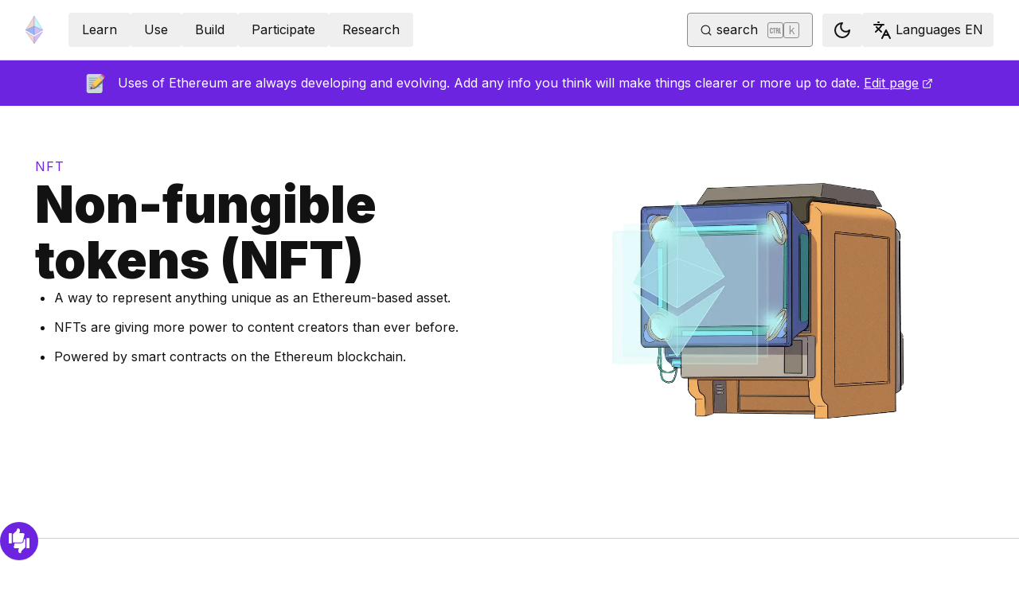

--- FILE ---
content_type: text/html; charset=utf-8
request_url: https://ethereum.org/nft/
body_size: 78758
content:
<!DOCTYPE html><html lang="en" class="__variable_f367f3 __variable_21eb4d"><head><meta charSet="utf-8"/><meta name="viewport" content="width=device-width, initial-scale=1"/><link rel="preload" href="/_next/static/media/d3ebbfd689654d3a-s.p.woff2" as="font" crossorigin="" type="font/woff2"/><link rel="preload" href="/_next/static/media/e4af272ccee01ff0-s.p.woff2" as="font" crossorigin="" type="font/woff2"/><link rel="preload" as="image" imageSrcSet="/_next/image/?url=%2Fimages%2Finfrastructure_transparent.png&amp;w=640&amp;q=75 640w, /_next/image/?url=%2Fimages%2Finfrastructure_transparent.png&amp;w=750&amp;q=75 750w, /_next/image/?url=%2Fimages%2Finfrastructure_transparent.png&amp;w=828&amp;q=75 828w, /_next/image/?url=%2Fimages%2Finfrastructure_transparent.png&amp;w=1080&amp;q=75 1080w, /_next/image/?url=%2Fimages%2Finfrastructure_transparent.png&amp;w=1200&amp;q=75 1200w, /_next/image/?url=%2Fimages%2Finfrastructure_transparent.png&amp;w=1504&amp;q=75 1504w, /_next/image/?url=%2Fimages%2Finfrastructure_transparent.png&amp;w=1920&amp;q=75 1920w" imageSizes="(max-width: 992px) 100vw, 768px" fetchPriority="high"/><link rel="stylesheet" href="/_next/static/css/552ca77128d67218.css" data-precedence="next"/><link rel="stylesheet" href="/_next/static/css/c9fa1de979927339.css" data-precedence="next"/><link rel="stylesheet" href="/_next/static/css/f291a70ac2d7db6d.css" data-precedence="next"/><link rel="stylesheet" href="/_next/static/css/0d550095e2ef6039.css" data-precedence="next"/><link rel="stylesheet" href="/_next/static/css/c49ea44ddcb26f2f.css" data-precedence="next"/><link rel="preload" as="script" fetchPriority="low" href="/_next/static/chunks/webpack-77467596e7701475.js"/><script src="/_next/static/chunks/200c5ccf-e3ae481ab5c71207.js" async=""></script><script src="/_next/static/chunks/5045-e3d7449fa1e303f6.js" async=""></script><script src="/_next/static/chunks/main-app-98e162b7e9885753.js" async=""></script><script src="/_next/static/chunks/app/global-error-271584dc769bd4bf.js" async=""></script><script src="/_next/static/chunks/200-b397aab9cf61d7a1.js" async=""></script><script src="/_next/static/chunks/2712-5baa935bdf0397a5.js" async=""></script><script src="/_next/static/chunks/537-c4495d38688a8eea.js" async=""></script><script src="/_next/static/chunks/5017-2bed240c0bcb4404.js" async=""></script><script src="/_next/static/chunks/9161-1cda1fda3c86b6cc.js" async=""></script><script src="/_next/static/chunks/6373-aae902e6d599c7e2.js" async=""></script><script src="/_next/static/chunks/695-939d6cdae63c2af4.js" async=""></script><script src="/_next/static/chunks/5049-b3bbf67bc2b30b4e.js" async=""></script><script src="/_next/static/chunks/2707-1fca80ca2016f7ca.js" async=""></script><script src="/_next/static/chunks/4141-3cc837778656991c.js" async=""></script><script src="/_next/static/chunks/6636-944c20fa88e4f4ba.js" async=""></script><script src="/_next/static/chunks/8628-79970cd73b1af1ce.js" async=""></script><script src="/_next/static/chunks/7935-edf19b9d1f3b54be.js" async=""></script><script src="/_next/static/chunks/6708-0ffa8b09e0c65036.js" async=""></script><script src="/_next/static/chunks/app/%5Blocale%5D/layout-868f739c64281149.js" async=""></script><script src="/_next/static/chunks/3421-9c674e2e8704f87c.js" async=""></script><script src="/_next/static/chunks/app/%5Blocale%5D/error-1794a7312e45a809.js" async=""></script><script src="/_next/static/chunks/app/%5Blocale%5D/not-found-80b7e579ba598d4e.js" async=""></script><script src="/_next/static/chunks/1bff33f1-ff9f428c3c776940.js" async=""></script><script src="/_next/static/chunks/6933-38ea77204527f0bb.js" async=""></script><script src="/_next/static/chunks/8732-c9d54744c0912d87.js" async=""></script><script src="/_next/static/chunks/701-e8ddc8954d77ddc7.js" async=""></script><script src="/_next/static/chunks/1584-ef20ab53d7a14cf1.js" async=""></script><script src="/_next/static/chunks/4811-ad012e4624105ee2.js" async=""></script><script src="/_next/static/chunks/330-e6ddc29b0993bd93.js" async=""></script><script src="/_next/static/chunks/3043-51f7da37a6bf4b6c.js" async=""></script><script src="/_next/static/chunks/3791-80abd7a0d857dae8.js" async=""></script><script src="/_next/static/chunks/5229-2fdb62f24560ca24.js" async=""></script><script src="/_next/static/chunks/1354-9a8949d58d06eed1.js" async=""></script><script src="/_next/static/chunks/9615-651f18dcd9776a5a.js" async=""></script><script src="/_next/static/chunks/340-d836c584e686e5ac.js" async=""></script><script src="/_next/static/chunks/1835-263a252adbb067ed.js" async=""></script><script src="/_next/static/chunks/2369-91f0e0d0540e92e2.js" async=""></script><script src="/_next/static/chunks/5917-17b0278b9cfcf02f.js" async=""></script><script src="/_next/static/chunks/app/%5Blocale%5D/%5B...slug%5D/page-4e58d60028b465c9.js" async=""></script><title>What are NFTs? | Benefits and use | ethereum.org</title><meta name="description" content="An overview of NFTs on Ethereum"/><link rel="manifest" href="/manifest.json" crossorigin="use-credentials"/><meta name="docsearch:description" content="An overview of NFTs on Ethereum"/><link rel="canonical" href="https://ethereum.org/nft/"/><link rel="alternate" hrefLang="x-default" href="https://ethereum.org/nft/"/><link rel="alternate" hrefLang="en" href="https://ethereum.org/nft/"/><link rel="alternate" hrefLang="ar" href="https://ethereum.org/ar/nft/"/><link rel="alternate" hrefLang="bn" href="https://ethereum.org/bn/nft/"/><link rel="alternate" hrefLang="cs" href="https://ethereum.org/cs/nft/"/><link rel="alternate" hrefLang="de" href="https://ethereum.org/de/nft/"/><link rel="alternate" hrefLang="es" href="https://ethereum.org/es/nft/"/><link rel="alternate" hrefLang="fr" href="https://ethereum.org/fr/nft/"/><link rel="alternate" hrefLang="hi" href="https://ethereum.org/hi/nft/"/><link rel="alternate" hrefLang="id" href="https://ethereum.org/id/nft/"/><link rel="alternate" hrefLang="it" href="https://ethereum.org/it/nft/"/><link rel="alternate" hrefLang="ja" href="https://ethereum.org/ja/nft/"/><link rel="alternate" hrefLang="ko" href="https://ethereum.org/ko/nft/"/><link rel="alternate" hrefLang="mr" href="https://ethereum.org/mr/nft/"/><link rel="alternate" hrefLang="pl" href="https://ethereum.org/pl/nft/"/><link rel="alternate" hrefLang="pt-br" href="https://ethereum.org/pt-br/nft/"/><link rel="alternate" hrefLang="ru" href="https://ethereum.org/ru/nft/"/><link rel="alternate" hrefLang="sw" href="https://ethereum.org/sw/nft/"/><link rel="alternate" hrefLang="tr" href="https://ethereum.org/tr/nft/"/><link rel="alternate" hrefLang="uk" href="https://ethereum.org/uk/nft/"/><link rel="alternate" hrefLang="vi" href="https://ethereum.org/vi/nft/"/><link rel="alternate" hrefLang="zh-tw" href="https://ethereum.org/zh-tw/nft/"/><link rel="alternate" hrefLang="zh" href="https://ethereum.org/zh/nft/"/><meta property="og:title" content="What are NFTs? | Benefits and use | ethereum.org"/><meta property="og:description" content="An overview of NFTs on Ethereum"/><meta property="og:url" content="https://ethereum.org/nft/"/><meta property="og:site_name" content="ethereum.org"/><meta property="og:locale" content="en"/><meta property="og:image" content="https://ethereum.org/images/infrastructure_transparent.png"/><meta property="og:type" content="website"/><meta name="twitter:card" content="summary_large_image"/><meta name="twitter:site" content="ethereum.org"/><meta name="twitter:creator" content="ethereum.org"/><meta name="twitter:title" content="What are NFTs? | Benefits and use | ethereum.org"/><meta name="twitter:description" content="An overview of NFTs on Ethereum"/><meta name="twitter:image" content="https://ethereum.org/images/infrastructure_transparent.png"/><link rel="icon" href="/favicon.ico" type="image/x-icon" sizes="256x256"/><meta name="next-size-adjust"/><link rel="preload" href="https://i.ytimg.com/vi/Xdkkux6OxfM/hqdefault.jpg" as="image"/><script src="/_next/static/chunks/polyfills-42372ed130431b0a.js" noModule=""></script></head><body><script>!function(){try{var d=document.documentElement,c=d.classList;c.remove('light','dark');var e=localStorage.getItem('theme');if('system'===e||(!e&&false)){var t='(prefers-color-scheme: dark)',m=window.matchMedia(t);if(m.media!==t||m.matches){d.style.colorScheme = 'dark';c.add('dark')}else{d.style.colorScheme = 'light';c.add('light')}}else if(e){c.add(e|| '')}else{c.add('light')}if(e==='light'||e==='dark'||!e)d.style.colorScheme=e||'light'}catch(e){}}()</script><!--$--><!--/$--><div class="bg-primary-low-contrast focus-within:p-4"><a class="absolute -top-14 rounded border bg-primary px-4 py-2 leading-8 text-background no-underline hover:no-underline focus:static" href="#main-content">Skip to main content</a></div><div class="mx-auto max-w-screen-2xl"><nav class="sticky top-0 z-sticky flex h-19 w-full max-w-screen-2xl items-center justify-between border-b bg-background p-4 md:items-stretch md:justify-normal xl:px-8" aria-label="Primary"><a aria-label="Home" data-testid="nav-logo" class="inline-flex items-center no-underline text-primary" href="/"><svg xmlns="http://www.w3.org/2000/svg" width=".63em" height="1em" fill="none" class="text-[35px] opacity-85 hover:opacity-100" viewBox="0 0 115 182"><path fill="#F0CDC2" stroke="#1616B4" d="M57.505 181v-45.16L1.641 103.171z"></path><path fill="#C9B3F5" stroke="#1616B4" d="M57.69 181v-45.16l55.865-32.669z"></path><path fill="#88AAF1" stroke="#1616B4" d="M57.506 124.615V66.979L1 92.28z"></path><path fill="#C9B3F5" stroke="#1616B4" d="M57.69 124.615V66.979l56.506 25.302z"></path><path fill="#F0CDC2" stroke="#1616B4" d="M1 92.281 57.505 1v65.979z"></path><path fill="#B8FAF6" stroke="#1616B4" d="M114.196 92.281 57.691 1v65.979z"></path></svg></a><div class="ms-3 flex w-full justify-end md:justify-between xl:ms-8"><div class="me-8 flex w-full items-center gap-10 px-6 max-md:hidden"><div class="animate-pulse-light rounded bg-disabled opacity-5 dark:opacity-60 h-6 w-12 py-2"></div><div class="animate-pulse-light rounded bg-disabled opacity-5 dark:opacity-60 h-6 w-12 py-2"></div><div class="animate-pulse-light rounded bg-disabled opacity-5 dark:opacity-60 h-6 w-12 py-2"></div><div class="animate-pulse-light rounded bg-disabled opacity-5 dark:opacity-60 h-6 w-12 py-2"></div><div class="animate-pulse-light rounded bg-disabled opacity-5 dark:opacity-60 h-6 w-12 py-2"></div></div><div class="flex items-center gap-6 px-2 max-md:hidden xl:px-3"><div class="animate-pulse-light rounded bg-disabled opacity-5 dark:opacity-60 hidden h-6 w-[169px] xl:flex" data-label="search-xl"></div><div class="animate-pulse-light rounded bg-disabled opacity-5 dark:opacity-60 size-6 xl:hidden" data-label="search"></div></div><div class="flex items-center md:hidden"><div class="animate-pulse-light rounded bg-disabled opacity-5 dark:opacity-60 mx-2 size-6" data-label="search"></div><div class="animate-pulse-light rounded bg-disabled opacity-5 dark:opacity-60 ms-2 size-6" data-label="mobile-menu"></div></div></div></nav><script type="application/ld+json">{"@context":"https://schema.org","@graph":[{"@type":"WebPage","@id":"https://ethereum.org/nft","name":"Non-fungible tokens (NFT)","description":"An overview of NFTs on Ethereum","url":"https://ethereum.org/nft","inLanguage":"en","author":[{"@type":"Organization","name":"Ethereum Community","url":"https://github.com/ethereum/ethereum-org-website/graphs/contributors","description":"A global collective of open-source contributors."}],"contributor":[{"@type":"Person","name":"pete-vielhaber","url":"https://github.com/pete-vielhaber"},{"@type":"Person","name":"JoeChenJ","url":"https://github.com/JoeChenJ"},{"@type":"Person","name":"jorgesumle","url":"https://github.com/jorgesumle"},{"@type":"Person","name":"corwintines","url":"https://github.com/corwintines"},{"@type":"Person","name":"austintgriffith","url":"https://github.com/austintgriffith"},{"@type":"Person","name":"pettinarip","url":"https://github.com/pettinarip"},{"@type":"Person","name":"drparadox05","url":"https://github.com/drparadox05"},{"@type":"Person","name":"UNOFFICIALbgd","url":"https://github.com/UNOFFICIALbgd"},{"@type":"Person","name":"jackabald","url":"https://github.com/jackabald"},{"@type":"Person","name":"minimalsm","url":"https://github.com/minimalsm"},{"@type":"Person","name":"wackerow","url":"https://github.com/wackerow"},{"@type":"Person","name":"Maxservais","url":"https://github.com/Maxservais"},{"@type":"Person","name":"nhsz","url":"https://github.com/nhsz"},{"@type":"Person","name":"thelifeandtimes","url":"https://github.com/thelifeandtimes"},{"@type":"Person","name":"vardhanshorewala","url":"https://github.com/vardhanshorewala"},{"@type":"Person","name":"hursittarcan","url":"https://github.com/hursittarcan"},{"@type":"Person","name":"nuclearfalcon","url":"https://github.com/nuclearfalcon"},{"@type":"Person","name":"jmcook1186","url":"https://github.com/jmcook1186"},{"@type":"Person","name":"ryancreatescopy","url":"https://github.com/ryancreatescopy"}],"isPartOf":{"@type":"WebSite","@id":"https://ethereum.org/#website","name":"ethereum.org","url":"https://ethereum.org"},"breadcrumb":{"@type":"BreadcrumbList","itemListElement":[{"@type":"ListItem","position":1,"name":"Home","item":"https://ethereum.org/en/"},{"@type":"ListItem","position":2,"name":"Nft","item":"https://ethereum.org/nft"}]},"publisher":{"@type":"Organization","@id":"https://ethereum.foundation/#organization","name":"Ethereum Foundation","url":"https://ethereum.foundation","ownershipFundingInfo":"https://ethereum.foundation/ef","logo":"https://ethereum.org/images/ef-logo.png","sameAs":["https://www.wikidata.org/wiki/Q114736857","https://www.crunchbase.com/organization/ethereum","https://x.com/ethereumfndn","https://www.linkedin.com/company/ethereum-foundation"]},"reviewedBy":{"@type":"Organization","@id":"https://ethereum.foundation/#organization","name":"Ethereum Foundation","url":"https://ethereum.foundation","ownershipFundingInfo":"https://ethereum.foundation/ef","logo":"https://ethereum.org/images/ef-logo.png","sameAs":["https://www.wikidata.org/wiki/Q114736857","https://www.crunchbase.com/organization/ethereum","https://x.com/ethereumfndn","https://www.linkedin.com/company/ethereum-foundation"]},"mainEntity":{"@id":"https://ethereum.org/nft#article"}},{"@type":"Article","@id":"https://ethereum.org/nft#article","headline":"Non-fungible tokens (NFT)","description":"An overview of NFTs on Ethereum","image":"https://ethereum.org/images/infrastructure_transparent.png","author":[{"@type":"Organization","name":"Ethereum Community","url":"https://github.com/ethereum/ethereum-org-website/graphs/contributors","description":"A global collective of open-source contributors."}],"contributor":[{"@type":"Person","name":"pete-vielhaber","url":"https://github.com/pete-vielhaber"},{"@type":"Person","name":"JoeChenJ","url":"https://github.com/JoeChenJ"},{"@type":"Person","name":"jorgesumle","url":"https://github.com/jorgesumle"},{"@type":"Person","name":"corwintines","url":"https://github.com/corwintines"},{"@type":"Person","name":"austintgriffith","url":"https://github.com/austintgriffith"},{"@type":"Person","name":"pettinarip","url":"https://github.com/pettinarip"},{"@type":"Person","name":"drparadox05","url":"https://github.com/drparadox05"},{"@type":"Person","name":"UNOFFICIALbgd","url":"https://github.com/UNOFFICIALbgd"},{"@type":"Person","name":"jackabald","url":"https://github.com/jackabald"},{"@type":"Person","name":"minimalsm","url":"https://github.com/minimalsm"},{"@type":"Person","name":"wackerow","url":"https://github.com/wackerow"},{"@type":"Person","name":"Maxservais","url":"https://github.com/Maxservais"},{"@type":"Person","name":"nhsz","url":"https://github.com/nhsz"},{"@type":"Person","name":"thelifeandtimes","url":"https://github.com/thelifeandtimes"},{"@type":"Person","name":"vardhanshorewala","url":"https://github.com/vardhanshorewala"},{"@type":"Person","name":"hursittarcan","url":"https://github.com/hursittarcan"},{"@type":"Person","name":"nuclearfalcon","url":"https://github.com/nuclearfalcon"},{"@type":"Person","name":"jmcook1186","url":"https://github.com/jmcook1186"},{"@type":"Person","name":"ryancreatescopy","url":"https://github.com/ryancreatescopy"}],"publisher":{"@type":"Organization","@id":"https://ethereum.foundation/#organization","name":"Ethereum Foundation","url":"https://ethereum.foundation","ownershipFundingInfo":"https://ethereum.foundation/ef","logo":"https://ethereum.org/images/ef-logo.png","sameAs":["https://www.wikidata.org/wiki/Q114736857","https://www.crunchbase.com/organization/ethereum","https://x.com/ethereumfndn","https://www.linkedin.com/company/ethereum-foundation"]},"reviewedBy":{"@type":"Organization","@id":"https://ethereum.foundation/#organization","name":"Ethereum Foundation","url":"https://ethereum.foundation","ownershipFundingInfo":"https://ethereum.foundation/ef","logo":"https://ethereum.org/images/ef-logo.png","sameAs":["https://www.wikidata.org/wiki/Q114736857","https://www.crunchbase.com/organization/ethereum","https://x.com/ethereumfndn","https://www.linkedin.com/company/ethereum-foundation"]},"mainEntityOfPage":"https://ethereum.org/nft","about":{"@type":"Thing","name":"Non-fungible tokens (NFT)","description":"An overview of NFTs on Ethereum"}}]}</script><div dir="unset"><aside class="flex w-full items-center justify-center gap-2 bg-primary-action px-8 py-4 text-white [&amp;_a]:text-white [&amp;_a]:hover:text-white/80 z-sticky max-lg:hidden"><!--$!--><template data-dgst="BAILOUT_TO_CLIENT_SIDE_RENDERING"></template><!--/$--><p>Uses of Ethereum are always developing and evolving. Add any info you think will make things clearer or more up to date.<!-- --> <a target="_blank" rel="noopener noreferrer" class="relative text-white" href="https://github.com/ethereum/ethereum-org-website/tree/dev/public/content/nft/index.md">Edit page<span class="sr-only">opens in a new tab</span><svg xmlns="http://www.w3.org/2000/svg" width="24" height="24" viewBox="0 0 24 24" fill="none" stroke="currentColor" stroke-width="2" stroke-linecap="round" stroke-linejoin="round" class="lucide lucide-external-link !mb-0.5 ms-1 inline-block size-[0.875em] max-h-4 max-w-4 shrink-0" aria-hidden="true" data-label="arrow"><path d="M15 3h6v6"></path><path d="M10 14 21 3"></path><path d="M18 13v6a2 2 0 0 1-2 2H5a2 2 0 0 1-2-2V8a2 2 0 0 1 2-2h6"></path></svg></a></p></aside><div><div class="mx-auto grid w-full max-w-screen-2xl grid-cols-1 items-center border-b pb-16 lg:grid-cols-2"><div class="flex items-center justify-center lg:col-start-2 lg:h-full h-[300px] md:h-[400px]"><img alt="" fetchPriority="high" width="760" height="450" decoding="async" data-nimg="1" class="my-auto h-full max-h-[479px] w-full flex-auto object-contain md:flex-none" style="color:transparent;background-size:cover;background-position:50% 50%;background-repeat:no-repeat;background-image:url(&quot;data:image/svg+xml;charset=utf-8,%3Csvg xmlns=&#x27;http://www.w3.org/2000/svg&#x27; viewBox=&#x27;0 0 760 450&#x27;%3E%3Cfilter id=&#x27;b&#x27; color-interpolation-filters=&#x27;sRGB&#x27;%3E%3CfeGaussianBlur stdDeviation=&#x27;20&#x27;/%3E%3CfeColorMatrix values=&#x27;1 0 0 0 0 0 1 0 0 0 0 0 1 0 0 0 0 0 100 -1&#x27; result=&#x27;s&#x27;/%3E%3CfeFlood x=&#x27;0&#x27; y=&#x27;0&#x27; width=&#x27;100%25&#x27; height=&#x27;100%25&#x27;/%3E%3CfeComposite operator=&#x27;out&#x27; in=&#x27;s&#x27;/%3E%3CfeComposite in2=&#x27;SourceGraphic&#x27;/%3E%3CfeGaussianBlur stdDeviation=&#x27;20&#x27;/%3E%3C/filter%3E%3Cimage width=&#x27;100%25&#x27; height=&#x27;100%25&#x27; x=&#x27;0&#x27; y=&#x27;0&#x27; preserveAspectRatio=&#x27;none&#x27; style=&#x27;filter: url(%23b);&#x27; href=&#x27;[data-uri]&#x27;/%3E%3C/svg%3E&quot;)" sizes="(max-width: 992px) 100vw, 768px" srcSet="/_next/image/?url=%2Fimages%2Finfrastructure_transparent.png&amp;w=640&amp;q=75 640w, /_next/image/?url=%2Fimages%2Finfrastructure_transparent.png&amp;w=750&amp;q=75 750w, /_next/image/?url=%2Fimages%2Finfrastructure_transparent.png&amp;w=828&amp;q=75 828w, /_next/image/?url=%2Fimages%2Finfrastructure_transparent.png&amp;w=1080&amp;q=75 1080w, /_next/image/?url=%2Fimages%2Finfrastructure_transparent.png&amp;w=1200&amp;q=75 1200w, /_next/image/?url=%2Fimages%2Finfrastructure_transparent.png&amp;w=1504&amp;q=75 1504w, /_next/image/?url=%2Fimages%2Finfrastructure_transparent.png&amp;w=1920&amp;q=75 1920w" src="/_next/image/?url=%2Fimages%2Finfrastructure_transparent.png&amp;w=1920&amp;q=75"/></div><div class="flex h-full flex-col gap-9 p-8 lg:col-start-1 lg:row-start-1 lg:px-11 lg:py-16"><nav aria-label="breadcrumb" dir="ltr"><ol class="m-0 flex list-none flex-wrap items-center tracking-wider"><li class="m-0 inline-flex items-center gap-1.5 tracking-wider"><span role="link" aria-disabled="true" aria-current="page" class="uppercase text-primary">nft</span></li></ol></nav><div class="flex flex-col gap-6"><h1 class="text-4xl font-black lg:text-7xl">Non-fungible tokens (NFT)</h1><div><ul class="mb-6 ms-6 list-disc"><li class="mb-3 last:mb-0 [&amp;_ol]:mt-3 [&amp;_ul]:mt-3">A way to represent anything unique as an Ethereum-based asset.</li><li class="mb-3 last:mb-0 [&amp;_ol]:mt-3 [&amp;_ul]:mt-3">NFTs are giving more power to content creators than ever before.</li><li class="mb-3 last:mb-0 [&amp;_ol]:mt-3 [&amp;_ul]:mt-3">Powered by smart contracts on the Ethereum blockchain.</li></ul></div></div></div></div><div class="flex mx-auto mb-16 w-full flex-col justify-between lg:flex-row lg:pt-16 lg:first-of-type:[&amp;_h2]:mt-0"><nav class="sticky flex h-fit max-lg:hidden flex-col items-start overflow-y-auto top-28 me-16 ms-8 basis-[400px] [&amp;_ul]:leading-relaxed"><div class="relative mb-8 flex w-full items-end justify-end"><button class="gap-2 items-center rounded border border-solid transition [&amp;&gt;svg]:flex-shrink-0 text-primary border-current hover:!text-primary-hover hover:shadow-[4px_4px_theme(&#x27;colors.primary.low-contrast&#x27;)] focus-visible:outline focus-visible:outline-primary-hover focus-visible:outline-4 focus-visible:-outline-offset-1 active:text-primary-hover active:shadow-none disabled:pointer-events-none disabled:text-disabled [&amp;[data-secondary=&#x27;true&#x27;]]:text-body min-h-10.5 px-4 py-2 [&amp;&gt;svg]:size-6 flex justify-between w-full min-w-[240px]" data-secondary="false" type="button" id="radix-:Rjajttajsq:" aria-haspopup="menu" aria-expanded="false" data-state="closed"><svg xmlns="http://www.w3.org/2000/svg" width="24" height="24" viewBox="0 0 24 24" fill="none" stroke="currentColor" stroke-width="2" stroke-linecap="round" stroke-linejoin="round" class="lucide lucide-menu" aria-hidden="true"><path d="M4 12h16"></path><path d="M4 18h16"></path><path d="M4 6h16"></path></svg><span class="flex-1 text-center">Ethereum use cases</span></button></div><div class="font-bold mb-8 text-3xl leading-xs">On this page</div><ul class="mx-0 gap-2 py-0 list-none my-0"><li class="last:mb-0 mb-4 list-none text-xl"><a data-state-active="false" class="group relative inline-block w-full text-body-medium no-underline lg:w-auto" href="#what-are-nfts"><div data-label="marker" class="absolute top-1/2 -mt-1 hidden h-2 w-2 rounded-full border border-primary-hover bg-background group-hover:inline-block" style="inset-inline-start:calc(-16px - 8px * 0 - 4px - 1px)"></div>What are NFTs?</a></li><li class="last:mb-0 mb-4 list-none text-xl"><a data-state-active="false" class="group relative inline-block w-full text-body-medium no-underline lg:w-auto" href="#internet-of-assets"><div data-label="marker" class="absolute top-1/2 -mt-1 hidden h-2 w-2 rounded-full border border-primary-hover bg-background group-hover:inline-block" style="inset-inline-start:calc(-16px - 8px * 0 - 4px - 1px)"></div>The internet of assets</a><ul class=""></ul></li><li class="last:mb-0 mb-4 list-none text-xl"><a data-state-active="false" class="group relative inline-block w-full text-body-medium no-underline lg:w-auto" href="#nft-use-cases"><div data-label="marker" class="absolute top-1/2 -mt-1 hidden h-2 w-2 rounded-full border border-primary-hover bg-background group-hover:inline-block" style="inset-inline-start:calc(-16px - 8px * 0 - 4px - 1px)"></div>What are NFTs used for?</a></li><li class="last:mb-0 mb-4 list-none text-xl"><a data-state-active="false" class="group relative inline-block w-full text-body-medium no-underline lg:w-auto" href="#how-nfts-work"><div data-label="marker" class="absolute top-1/2 -mt-1 hidden h-2 w-2 rounded-full border border-primary-hover bg-background group-hover:inline-block" style="inset-inline-start:calc(-16px - 8px * 0 - 4px - 1px)"></div>How do NFTs work?</a><ul class=""></ul></li><li class="last:mb-0 mb-4 list-none text-xl"><a data-state-active="false" class="group relative inline-block w-full text-body-medium no-underline lg:w-auto" href="#further-reading"><div data-label="marker" class="absolute top-1/2 -mt-1 hidden h-2 w-2 rounded-full border border-primary-hover bg-background group-hover:inline-block" style="inset-inline-start:calc(-16px - 8px * 0 - 4px - 1px)"></div>Further reading</a></li><li class="last:mb-0 mb-4 list-none text-xl"><a data-state-active="false" class="group relative inline-block w-full text-body-medium no-underline lg:w-auto" href="#other-resources"><div data-label="marker" class="absolute top-1/2 -mt-1 hidden h-2 w-2 rounded-full border border-primary-hover bg-background group-hover:inline-block" style="inset-inline-start:calc(-16px - 8px * 0 - 4px - 1px)"></div>Other resources</a></li></ul></nav><article id="main-content" class="scroll-mt-24 [&amp;_section]:scroll-mt-24 relative flex-[1_1_992px] px-8 pb-8"><h2 id="what-are-nfts" class="font-bold leading-xs my-8 scroll-mt-28 relative group text-[2rem] mt-16" data-group="true"><a aria-label="what are nfts permalink" class="absolute end-full flex h-full items-center opacity-0 transition-opacity duration-100 ease-in-out focus:opacity-100 group-hover:opacity-100" href="#what-are-nfts"><svg xmlns="http://www.w3.org/2000/svg" width="24" height="24" viewBox="0 0 24 24" fill="none" stroke="currentColor" stroke-width="2" stroke-linecap="round" stroke-linejoin="round" class="lucide lucide-link me-1 size-3" aria-hidden="true"><path d="M10 13a5 5 0 0 0 7.54.54l3-3a5 5 0 0 0-7.07-7.07l-1.72 1.71"></path><path d="M14 11a5 5 0 0 0-7.54-.54l-3 3a5 5 0 0 0 7.07 7.07l1.71-1.71"></path></svg></a>What are NFTs?</h2>
<p class="mb-4 mt-8">NFTs are tokens that are <strong>individually unique</strong>. Each NFT has different properties (non-fungible) and is provably scarce. This is different from tokens such as <span class="inline-block"></span> or other Ethereum based tokens like USDC where every token is identical and has the same properties (&#x27;fungible&#x27;). You don&#x27;t care which specific dollar bill (or ETH) you have in your wallet, because they are all identical and worth the same. However, you <em>do</em> care which specific NFT you own, because they all have individual properties that distinguish them from others (&#x27;non-fungible&#x27;).</p>
<p class="mb-4 mt-8">The uniqueness of each NFT enables tokenization of things like art, collectibles, or even real estate, where one specific unique NFT represents some specific unique real world or digital item. Ownership of an asset is publicly verifiable on Ethereum <span class="inline-block"></span>.</p>
<figure class="my-8 max-w-[560px]"><article class="yt-lite " data-title="YouTube" style="background-image:url(https://i.ytimg.com/vi/Xdkkux6OxfM/hqdefault.jpg);--aspect-ratio:56.25%"><button type="button" class="lty-playbtn" aria-label="Watch YouTube"></button></article></figure>
<h2 id="internet-of-assets" class="font-bold leading-xs my-8 scroll-mt-28 relative group text-[2rem] mt-16" data-group="true"><a aria-label="internet of assets permalink" class="absolute end-full flex h-full items-center opacity-0 transition-opacity duration-100 ease-in-out focus:opacity-100 group-hover:opacity-100" href="#internet-of-assets"><svg xmlns="http://www.w3.org/2000/svg" width="24" height="24" viewBox="0 0 24 24" fill="none" stroke="currentColor" stroke-width="2" stroke-linecap="round" stroke-linejoin="round" class="lucide lucide-link me-1 size-3" aria-hidden="true"><path d="M10 13a5 5 0 0 0 7.54.54l3-3a5 5 0 0 0-7.07-7.07l-1.72 1.71"></path><path d="M14 11a5 5 0 0 0-7.54-.54l-3 3a5 5 0 0 0 7.07 7.07l1.71-1.71"></path></svg></a>The internet of assets</h2>
<p class="mb-4 mt-8">NFTs and Ethereum solve some of the problems that exist on the internet today. As everything becomes more digital, there&#x27;s a need to replicate the properties of physical items like scarcity, uniqueness, and proof of ownership in a way that isn&#x27;t controlled by a central organization. For example, with NFTs, you can own a music mp3 file across all Ethereum based apps and not be bound to one company&#x27;s specific music app like Spotify or Apple Music. You can own a social media handle that you can sell or swap, but <strong>can&#x27;t be arbitrarily taken away from you</strong> by a platform provider.</p>
<p class="mb-4 mt-8">Here&#x27;s how an internet of NFTs compared to the internet most of us use today looks...</p>
<h3 id="nft-comparison" class="font-bold leading-xs my-8 scroll-mt-28 relative group text-2xl mt-10" data-group="true"><a aria-label="nft comparison permalink" class="absolute end-full flex h-full items-center opacity-0 transition-opacity duration-100 ease-in-out focus:opacity-100 group-hover:opacity-100" href="#nft-comparison"><svg xmlns="http://www.w3.org/2000/svg" width="24" height="24" viewBox="0 0 24 24" fill="none" stroke="currentColor" stroke-width="2" stroke-linecap="round" stroke-linejoin="round" class="lucide lucide-link me-1 size-3" aria-hidden="true"><path d="M10 13a5 5 0 0 0 7.54.54l3-3a5 5 0 0 0-7.07-7.07l-1.72 1.71"></path><path d="M14 11a5 5 0 0 0-7.54-.54l-3 3a5 5 0 0 0 7.07 7.07l1.71-1.71"></path></svg></a>A comparison</h3>
<div class="relative w-full overflow-auto whitespace-normal"><table class="w-full"><thead class="bg-background-highlight"><tr class="not-[:last-of-type]:[&amp;_th]:border-e-2 not-[:last-of-type]:[&amp;_th]:border-e-background not-[:last-of-type]:[&amp;_td]:border-e-2 not-[:last-of-type]:[&amp;_td]:border-e-background"><th class="text-start border-b border-body text-body normal-case align-bottom p-4">An NFT internet</th><th class="text-start border-b border-body text-body normal-case align-bottom p-4">The internet today</th></tr></thead><tbody class="[&amp;_tr]:align-top hover:[&amp;_tr]:bg-background-highlight"><tr class="not-[:last-of-type]:[&amp;_th]:border-e-2 not-[:last-of-type]:[&amp;_th]:border-e-background not-[:last-of-type]:[&amp;_td]:border-e-2 not-[:last-of-type]:[&amp;_td]:border-e-background"><td class="p-4"><strong>You own your assets!</strong> Only you can sell or swap them.</td><td class="p-4"><strong>You rent an asset</strong> from some organization and it can be taken away from you.</td></tr><tr class="not-[:last-of-type]:[&amp;_th]:border-e-2 not-[:last-of-type]:[&amp;_th]:border-e-background not-[:last-of-type]:[&amp;_td]:border-e-2 not-[:last-of-type]:[&amp;_td]:border-e-background"><td class="p-4">NFTs are <strong>digitally unique</strong>, no two NFTs are the same.</td><td class="p-4"><strong>A copy often cannot be distinguished</strong> from the original.</td></tr><tr class="not-[:last-of-type]:[&amp;_th]:border-e-2 not-[:last-of-type]:[&amp;_th]:border-e-background not-[:last-of-type]:[&amp;_td]:border-e-2 not-[:last-of-type]:[&amp;_td]:border-e-background"><td class="p-4">Ownership of an NFT is stored on the blockchain for anyone to <strong>verify publicly</strong>.</td><td class="p-4">The access to ownership records of digital items is <strong>controlled by institutions</strong> – you must take their word for it.</td></tr><tr class="not-[:last-of-type]:[&amp;_th]:border-e-2 not-[:last-of-type]:[&amp;_th]:border-e-background not-[:last-of-type]:[&amp;_td]:border-e-2 not-[:last-of-type]:[&amp;_td]:border-e-background"><td class="p-4">NFTs are <span class="inline-block"></span> on Ethereum. This means they <strong>can easily be used in other smart contracts</strong> and apps on Ethereum!</td><td class="p-4">Companies with digital items usually <strong>require their own &quot;walled garden&quot; infrastructure</strong>.</td></tr><tr class="not-[:last-of-type]:[&amp;_th]:border-e-2 not-[:last-of-type]:[&amp;_th]:border-e-background not-[:last-of-type]:[&amp;_td]:border-e-2 not-[:last-of-type]:[&amp;_td]:border-e-background"><td class="p-4">Content <strong>creators can sell their work anywhere</strong> and can access a global market.</td><td class="p-4">Creators rely on the infrastructure and distribution of the platforms they use. These are often subject to terms of use and <strong>geographical restrictions</strong>.</td></tr><tr class="not-[:last-of-type]:[&amp;_th]:border-e-2 not-[:last-of-type]:[&amp;_th]:border-e-background not-[:last-of-type]:[&amp;_td]:border-e-2 not-[:last-of-type]:[&amp;_td]:border-e-background"><td class="p-4">NFT creators <strong>can retain ownership rights</strong> over their own work, and program royalties directly into the NFT contract.</td><td class="p-4">Platforms, such as music <strong>streaming services, retain the majority of profits from sales</strong>.</td></tr></tbody></table></div>
<h2 id="nft-use-cases" class="font-bold leading-xs my-8 scroll-mt-28 relative group text-[2rem] mt-16" data-group="true"><a aria-label="nft use cases permalink" class="absolute end-full flex h-full items-center opacity-0 transition-opacity duration-100 ease-in-out focus:opacity-100 group-hover:opacity-100" href="#nft-use-cases"><svg xmlns="http://www.w3.org/2000/svg" width="24" height="24" viewBox="0 0 24 24" fill="none" stroke="currentColor" stroke-width="2" stroke-linecap="round" stroke-linejoin="round" class="lucide lucide-link me-1 size-3" aria-hidden="true"><path d="M10 13a5 5 0 0 0 7.54.54l3-3a5 5 0 0 0-7.07-7.07l-1.72 1.71"></path><path d="M14 11a5 5 0 0 0-7.54-.54l-3 3a5 5 0 0 0 7.07 7.07l1.71-1.71"></path></svg></a>What are NFTs used for?</h2>
<p class="mb-4 mt-8">NFTs are used for many things, including:</p>
<ul class="mb-6 ms-6 list-disc">
<li class="mb-3 last:mb-0 [&amp;_ol]:mt-3 [&amp;_ul]:mt-3">proving that you attended an event</li>
<li class="mb-3 last:mb-0 [&amp;_ol]:mt-3 [&amp;_ul]:mt-3">certify that you completed a course</li>
<li class="mb-3 last:mb-0 [&amp;_ol]:mt-3 [&amp;_ul]:mt-3">ownable items for games</li>
<li class="mb-3 last:mb-0 [&amp;_ol]:mt-3 [&amp;_ul]:mt-3">digital art</li>
<li class="mb-3 last:mb-0 [&amp;_ol]:mt-3 [&amp;_ul]:mt-3">tokenizing real-world assets</li>
<li class="mb-3 last:mb-0 [&amp;_ol]:mt-3 [&amp;_ul]:mt-3">proving your online identity</li>
<li class="mb-3 last:mb-0 [&amp;_ol]:mt-3 [&amp;_ul]:mt-3">gating access to content</li>
<li class="mb-3 last:mb-0 [&amp;_ol]:mt-3 [&amp;_ul]:mt-3">ticketing</li>
<li class="mb-3 last:mb-0 [&amp;_ol]:mt-3 [&amp;_ul]:mt-3">decentralized internet domain names</li>
<li class="mb-3 last:mb-0 [&amp;_ol]:mt-3 [&amp;_ul]:mt-3">collateral in <span class="inline-block"></span></li>
</ul>
<p class="mb-4 mt-8">Maybe you are an artist that wants to share their work using NFTs, without losing control and sacrificing your profits to intermediaries. You can create a new contract and specify the number of NFTs, their properties and a link to some specific artwork. As the artist, <strong>you can program into the smart contract the royalties</strong> you should be paid (e.g., transfer 5% of the sale price to the contract owner each time an NFT is transferred). You can also always prove that you created the NFTs because you own the <span class="inline-block"></span> that deployed the contract. Your buyers can easily prove that they own an <strong>authentic NFT</strong> from your collection because their wallet <span class="inline-block"></span> is associated with a token in your smart contract. They can use it across the Ethereum ecosystem, confident in its authenticity.</p>
<div role="alert" class="flex flex-row gap-4 items-center rounded-lg border p-4 bg-primary-low-contrast border-primary-high-contrast [&amp;_h6]:text-primary-high-contrast [&amp;_svg]:text-primary-high-contrast mt-8"><!--$!--><template data-dgst="BAILOUT_TO_CLIENT_SIDE_RENDERING"></template><!--/$--><div class="flex flex-1 justify-between flex-row items-center"><div>Explore, buy or create your own NFT art/collectibles...</div><a data-secondary="false" class="inline-flex gap-2 items-center justify-center rounded border border-solid transition [&amp;&gt;svg]:flex-shrink-0 hover:shadow-[4px_4px_theme(&#x27;colors.primary.low-contrast&#x27;)] focus-visible:outline focus-visible:outline-primary-hover focus-visible:outline-4 focus-visible:-outline-offset-1 active:text-primary-hover active:shadow-none disabled:pointer-events-none [&amp;[data-secondary=&#x27;true&#x27;]]:text-body text-white bg-primary-action border-transparent hover:!text-white hover:bg-primary-action-hover active:bg-primary-action-hover disabled:bg-disabled disabled:text-background min-h-10.5 px-4 py-2 [&amp;&gt;svg]:size-6 no-underline hover:no-underline [&amp;_[data-label=&#x27;arrow&#x27;]]:ms-0" href="/apps/categories/collectibles/">Explore NFT art</a></div></div>
<p class="mb-4 mt-8">Or consider a ticket to a sporting event. Just as an <strong>organizer of an event can choose how many tickets to sell</strong>, the creator of an NFT can decide how many replicas exist. Sometimes these are exact replicas, such as 5000 General Admission tickets. Sometimes several are minted that are very similar, but each slightly different, such as a ticket with an assigned seat. These can be bought and sold peer-to-peer without paying ticket handlers and the buyer always with assurance of the ticket authenticity by checking the contract address.</p>
<p class="mb-4 mt-8">On ethereum.org, <strong>NFTs are used to demonstrate that people have meaningfully contributed</strong> to our Github repository (programmed the website, written or modified an article...), translated our content, or attended our community calls, and we&#x27;ve even got our own NFT domain name. If you contribute to ethereum.org, you can claim a <span class="inline-block"></span> NFT. Some crypto meetups have used POAPs as tickets. <a class="visited:text-primary-visited" href="/contributing/#poap">More on contributing</a>.</p>
<p class="mb-4 mt-8"><span class="flex justify-center"><a target="_blank" rel="noopener noreferrer" href="/content/nft/poap.png"><img alt="ethereum.org POAP" loading="lazy" width="800" height="535.8695652173914" decoding="async" data-nimg="1" class="h-auto" style="color:transparent;background-size:cover;background-position:50% 50%;background-repeat:no-repeat;background-image:url(&quot;data:image/svg+xml;charset=utf-8,%3Csvg xmlns=&#x27;http://www.w3.org/2000/svg&#x27; viewBox=&#x27;0 0 800 535.8695652173914&#x27;%3E%3Cfilter id=&#x27;b&#x27; color-interpolation-filters=&#x27;sRGB&#x27;%3E%3CfeGaussianBlur stdDeviation=&#x27;20&#x27;/%3E%3CfeColorMatrix values=&#x27;1 0 0 0 0 0 1 0 0 0 0 0 1 0 0 0 0 0 100 -1&#x27; result=&#x27;s&#x27;/%3E%3CfeFlood x=&#x27;0&#x27; y=&#x27;0&#x27; width=&#x27;100%25&#x27; height=&#x27;100%25&#x27;/%3E%3CfeComposite operator=&#x27;out&#x27; in=&#x27;s&#x27;/%3E%3CfeComposite in2=&#x27;SourceGraphic&#x27;/%3E%3CfeGaussianBlur stdDeviation=&#x27;20&#x27;/%3E%3C/filter%3E%3Cimage width=&#x27;100%25&#x27; height=&#x27;100%25&#x27; x=&#x27;0&#x27; y=&#x27;0&#x27; preserveAspectRatio=&#x27;none&#x27; style=&#x27;filter: url(%23b);&#x27; href=&#x27;[data-uri]&#x27;/%3E%3C/svg%3E&quot;)" srcSet="/_next/image/?url=%2Fcontent%2Fnft%2Fpoap.png&amp;w=828&amp;q=75 1x, /_next/image/?url=%2Fcontent%2Fnft%2Fpoap.png&amp;w=1920&amp;q=75 2x" src="/_next/image/?url=%2Fcontent%2Fnft%2Fpoap.png&amp;w=1920&amp;q=75"/></a></span></p>
<p class="mb-4 mt-8">This website also has an alternative domain name powered by NFTs, <strong>ethereum.eth</strong>. Our <code>.org</code> address is centrally managed by a domain name system (DNS) provider, whereas ethereum<code>.eth</code> is registered on Ethereum via the Ethereum Name Service (ENS). And it&#x27;s owned and managed by us. <a target="_blank" rel="noopener noreferrer" class="relative visited:text-primary-visited" href="https://app.ens.domains/name/ethereum.eth">Check our ENS record<span class="sr-only">opens in a new tab</span><svg xmlns="http://www.w3.org/2000/svg" width="24" height="24" viewBox="0 0 24 24" fill="none" stroke="currentColor" stroke-width="2" stroke-linecap="round" stroke-linejoin="round" class="lucide lucide-external-link !mb-0.5 ms-1 inline-block size-[0.875em] max-h-4 max-w-4 shrink-0" aria-hidden="true" data-label="arrow"><path d="M15 3h6v6"></path><path d="M10 14 21 3"></path><path d="M18 13v6a2 2 0 0 1-2 2H5a2 2 0 0 1-2-2V8a2 2 0 0 1 2-2h6"></path></svg></a></p>
<p class="mb-4 mt-8"><a target="_blank" rel="noopener noreferrer" class="relative visited:text-primary-visited" href="https://app.ens.domains">More on ENS<span class="sr-only">opens in a new tab</span><svg xmlns="http://www.w3.org/2000/svg" width="24" height="24" viewBox="0 0 24 24" fill="none" stroke="currentColor" stroke-width="2" stroke-linecap="round" stroke-linejoin="round" class="lucide lucide-external-link !mb-0.5 ms-1 inline-block size-[0.875em] max-h-4 max-w-4 shrink-0" aria-hidden="true" data-label="arrow"><path d="M15 3h6v6"></path><path d="M10 14 21 3"></path><path d="M18 13v6a2 2 0 0 1-2 2H5a2 2 0 0 1-2-2V8a2 2 0 0 1 2-2h6"></path></svg></a></p>
<div class="my-16 h-1 w-[10%] bg-primary-high-contrast"></div>
<h2 id="how-nfts-work" class="font-bold leading-xs my-8 scroll-mt-28 relative group text-[2rem] mt-16" data-group="true"><a aria-label="how nfts work permalink" class="absolute end-full flex h-full items-center opacity-0 transition-opacity duration-100 ease-in-out focus:opacity-100 group-hover:opacity-100" href="#how-nfts-work"><svg xmlns="http://www.w3.org/2000/svg" width="24" height="24" viewBox="0 0 24 24" fill="none" stroke="currentColor" stroke-width="2" stroke-linecap="round" stroke-linejoin="round" class="lucide lucide-link me-1 size-3" aria-hidden="true"><path d="M10 13a5 5 0 0 0 7.54.54l3-3a5 5 0 0 0-7.07-7.07l-1.72 1.71"></path><path d="M14 11a5 5 0 0 0-7.54-.54l-3 3a5 5 0 0 0 7.07 7.07l1.71-1.71"></path></svg></a>How do NFTs work?</h2>
<p class="mb-4 mt-8">NFTs, like any digital items on the Ethereum blockchain, are created through a special Ethereum based computer program called a &quot;smart contract&quot;. These contracts follow certain rules, like the <span class="inline-block"></span> or <span class="inline-block"></span> standards, which determine what the contract can do.</p>
<p class="mb-4 mt-8">The NFT smart contract can do a few key things:</p>
<ul class="mb-6 ms-6 list-disc">
<li class="mb-3 last:mb-0 [&amp;_ol]:mt-3 [&amp;_ul]:mt-3"><strong>Create NFTs:</strong> It can make new NFTs.</li>
<li class="mb-3 last:mb-0 [&amp;_ol]:mt-3 [&amp;_ul]:mt-3"><strong>Assign Ownership:</strong> It keeps track of who owns which NFTs by linking them to specific Ethereum addresses.</li>
<li class="mb-3 last:mb-0 [&amp;_ol]:mt-3 [&amp;_ul]:mt-3"><strong>Give Each NFT an ID:</strong> Each NFT has a number that makes it unique. Additionally, there&#x27;s usually some information (metadata) attached to it, describing what the NFT represents.</li>
</ul>
<p class="mb-4 mt-8">When someone &quot;creates&quot; or &quot;mints&quot; an NFT, they&#x27;re basically telling the smart contract to give them ownership of a particular NFT. This information is securely and publicly stored in the blockchain.</p>
<p class="mb-4 mt-8">Furthermore, the creator of the contract can add extra rules. They might limit how many of a certain NFT can be made or decide that they should get a small royalty fee whenever the NFT changes hands.</p>
<h3 id="nft-security" class="font-bold leading-xs my-8 scroll-mt-28 relative group text-2xl mt-10" data-group="true"><a aria-label="nft security permalink" class="absolute end-full flex h-full items-center opacity-0 transition-opacity duration-100 ease-in-out focus:opacity-100 group-hover:opacity-100" href="#nft-security"><svg xmlns="http://www.w3.org/2000/svg" width="24" height="24" viewBox="0 0 24 24" fill="none" stroke="currentColor" stroke-width="2" stroke-linecap="round" stroke-linejoin="round" class="lucide lucide-link me-1 size-3" aria-hidden="true"><path d="M10 13a5 5 0 0 0 7.54.54l3-3a5 5 0 0 0-7.07-7.07l-1.72 1.71"></path><path d="M14 11a5 5 0 0 0-7.54-.54l-3 3a5 5 0 0 0 7.07 7.07l1.71-1.71"></path></svg></a>NFT security</h3>
<p class="mb-4 mt-8">Ethereum&#x27;s security comes from <span class="inline-block"></span>. The system is designed to economically disincentivize malicious actions, making Ethereum tamper-proof. This is what makes NFTs possible. Once the <span class="inline-block"></span> containing your NFT transaction becomes <span class="inline-block"></span> it would cost an attacker millions of ETH to change it. Anyone running Ethereum software would immediately be able to detect dishonest tampering with an NFT, and the bad actor would be economically penalized and ejected.</p>
<p class="mb-4 mt-8">Security issues relating to NFTs are most often related to phishing scams, smart contract vulnerabilities or user errors (such as inadvertently exposing private keys), making good wallet security critical for NFT owners.</p>
<a data-secondary="false" class="inline-flex gap-2 items-center justify-center rounded border border-solid transition [&amp;&gt;svg]:flex-shrink-0 hover:shadow-[4px_4px_theme(&#x27;colors.primary.low-contrast&#x27;)] focus-visible:outline focus-visible:outline-primary-hover focus-visible:outline-4 focus-visible:-outline-offset-1 active:text-primary-hover active:shadow-none disabled:pointer-events-none [&amp;[data-secondary=&#x27;true&#x27;]]:text-body text-white bg-primary-action border-transparent hover:!text-white hover:bg-primary-action-hover active:bg-primary-action-hover disabled:bg-disabled disabled:text-background min-h-10.5 px-4 py-2 [&amp;&gt;svg]:size-6 no-underline hover:no-underline [&amp;_[data-label=&#x27;arrow&#x27;]]:ms-0" href="/security/">More on security</a>
<h2 id="further-reading" class="font-bold leading-xs my-8 scroll-mt-28 relative group text-[2rem] mt-16" data-group="true"><a aria-label="further reading permalink" class="absolute end-full flex h-full items-center opacity-0 transition-opacity duration-100 ease-in-out focus:opacity-100 group-hover:opacity-100" href="#further-reading"><svg xmlns="http://www.w3.org/2000/svg" width="24" height="24" viewBox="0 0 24 24" fill="none" stroke="currentColor" stroke-width="2" stroke-linecap="round" stroke-linejoin="round" class="lucide lucide-link me-1 size-3" aria-hidden="true"><path d="M10 13a5 5 0 0 0 7.54.54l3-3a5 5 0 0 0-7.07-7.07l-1.72 1.71"></path><path d="M14 11a5 5 0 0 0-7.54-.54l-3 3a5 5 0 0 0 7.07 7.07l1.71-1.71"></path></svg></a>Further reading</h2>
<ul class="mb-6 ms-6 list-disc">
<li class="mb-3 last:mb-0 [&amp;_ol]:mt-3 [&amp;_ul]:mt-3"><a target="_blank" rel="noopener noreferrer" class="relative visited:text-primary-visited" href="https://linda.mirror.xyz/df649d61efb92c910464a4e74ae213c4cab150b9cbcc4b7fb6090fc77881a95d">A beginner&#x27;s guide to NFTs<span class="sr-only">opens in a new tab</span><svg xmlns="http://www.w3.org/2000/svg" width="24" height="24" viewBox="0 0 24 24" fill="none" stroke="currentColor" stroke-width="2" stroke-linecap="round" stroke-linejoin="round" class="lucide lucide-external-link !mb-0.5 ms-1 inline-block size-[0.875em] max-h-4 max-w-4 shrink-0" aria-hidden="true" data-label="arrow"><path d="M15 3h6v6"></path><path d="M10 14 21 3"></path><path d="M18 13v6a2 2 0 0 1-2 2H5a2 2 0 0 1-2-2V8a2 2 0 0 1 2-2h6"></path></svg></a> – <em>Linda Xie, January 2020</em></li>
<li class="mb-3 last:mb-0 [&amp;_ol]:mt-3 [&amp;_ul]:mt-3"><a target="_blank" rel="noopener noreferrer" class="relative visited:text-primary-visited" href="https://etherscan.io/nft-top-contracts">Etherscan NFT tracker<span class="sr-only">opens in a new tab</span><svg xmlns="http://www.w3.org/2000/svg" width="24" height="24" viewBox="0 0 24 24" fill="none" stroke="currentColor" stroke-width="2" stroke-linecap="round" stroke-linejoin="round" class="lucide lucide-external-link !mb-0.5 ms-1 inline-block size-[0.875em] max-h-4 max-w-4 shrink-0" aria-hidden="true" data-label="arrow"><path d="M15 3h6v6"></path><path d="M10 14 21 3"></path><path d="M18 13v6a2 2 0 0 1-2 2H5a2 2 0 0 1-2-2V8a2 2 0 0 1 2-2h6"></path></svg></a></li>
<li class="mb-3 last:mb-0 [&amp;_ol]:mt-3 [&amp;_ul]:mt-3"><a target="_blank" rel="noopener noreferrer" class="relative visited:text-primary-visited" href="https://eth.blockscout.com/tokens?type=ERC-721,ERC-1155,ERC-404">Blockscout NFT tracker<span class="sr-only">opens in a new tab</span><svg xmlns="http://www.w3.org/2000/svg" width="24" height="24" viewBox="0 0 24 24" fill="none" stroke="currentColor" stroke-width="2" stroke-linecap="round" stroke-linejoin="round" class="lucide lucide-external-link !mb-0.5 ms-1 inline-block size-[0.875em] max-h-4 max-w-4 shrink-0" aria-hidden="true" data-label="arrow"><path d="M15 3h6v6"></path><path d="M10 14 21 3"></path><path d="M18 13v6a2 2 0 0 1-2 2H5a2 2 0 0 1-2-2V8a2 2 0 0 1 2-2h6"></path></svg></a></li>
<li class="mb-3 last:mb-0 [&amp;_ol]:mt-3 [&amp;_ul]:mt-3"><a class="visited:text-primary-visited" href="/developers/docs/standards/tokens/erc-721/">ERC-721 token standard</a></li>
<li class="mb-3 last:mb-0 [&amp;_ol]:mt-3 [&amp;_ul]:mt-3"><a class="visited:text-primary-visited" href="/developers/docs/standards/tokens/erc-1155/">ERC-1155 token standard</a></li>
<li class="mb-3 last:mb-0 [&amp;_ol]:mt-3 [&amp;_ul]:mt-3"><a target="_blank" rel="noopener noreferrer" class="relative visited:text-primary-visited" href="https://www.ethereum-ecosystem.com/blockchains/ethereum/nfts">Popular NFT Apps and Tools<span class="sr-only">opens in a new tab</span><svg xmlns="http://www.w3.org/2000/svg" width="24" height="24" viewBox="0 0 24 24" fill="none" stroke="currentColor" stroke-width="2" stroke-linecap="round" stroke-linejoin="round" class="lucide lucide-external-link !mb-0.5 ms-1 inline-block size-[0.875em] max-h-4 max-w-4 shrink-0" aria-hidden="true" data-label="arrow"><path d="M15 3h6v6"></path><path d="M10 14 21 3"></path><path d="M18 13v6a2 2 0 0 1-2 2H5a2 2 0 0 1-2-2V8a2 2 0 0 1 2-2h6"></path></svg></a></li>
</ul>
<h2 id="other-resources" class="font-bold leading-xs my-8 scroll-mt-28 relative group text-[2rem] mt-16" data-group="true"><a aria-label="other resources permalink" class="absolute end-full flex h-full items-center opacity-0 transition-opacity duration-100 ease-in-out focus:opacity-100 group-hover:opacity-100" href="#other-resources"><svg xmlns="http://www.w3.org/2000/svg" width="24" height="24" viewBox="0 0 24 24" fill="none" stroke="currentColor" stroke-width="2" stroke-linecap="round" stroke-linejoin="round" class="lucide lucide-link me-1 size-3" aria-hidden="true"><path d="M10 13a5 5 0 0 0 7.54.54l3-3a5 5 0 0 0-7.07-7.07l-1.72 1.71"></path><path d="M14 11a5 5 0 0 0-7.54-.54l-3 3a5 5 0 0 0 7.07 7.07l1.71-1.71"></path></svg></a>Other resources</h2>
<ul class="mb-6 ms-6 list-disc">
<li class="mb-3 last:mb-0 [&amp;_ol]:mt-3 [&amp;_ul]:mt-3"><a target="_blank" rel="noopener noreferrer" class="relative visited:text-primary-visited" href="https://nftscan.com/">NFTScan<span class="sr-only">opens in a new tab</span><svg xmlns="http://www.w3.org/2000/svg" width="24" height="24" viewBox="0 0 24 24" fill="none" stroke="currentColor" stroke-width="2" stroke-linecap="round" stroke-linejoin="round" class="lucide lucide-external-link !mb-0.5 ms-1 inline-block size-[0.875em] max-h-4 max-w-4 shrink-0" aria-hidden="true" data-label="arrow"><path d="M15 3h6v6"></path><path d="M10 14 21 3"></path><path d="M18 13v6a2 2 0 0 1-2 2H5a2 2 0 0 1-2-2V8a2 2 0 0 1 2-2h6"></path></svg></a></li>
</ul>
<div class="my-16 h-1 w-[10%] bg-primary-high-contrast"></div>
<div class="flex flex-col items-center my-16 gap-12"><h2 id="quiz" class="scroll-mt-24 scroll-smooth text-center">Test your Ethereum knowledge</h2><div class="flex flex-col items-center w-full max-w-[600px] gap-12" data-testid="quiz-widget"><div class="grid w-full rounded [&amp;&gt;*]:[grid-area:1/1] bg-background-highlight"><div class="flex flex-col relative w-full gap-8 pb-5 pt-10 px-4 shadow-drop"><div class="flex items-center justify-center gap-2 relative top-2 md:absolute md:start-1/2 md:top-0 md:-translate-y-1/2 md:translate-x-[calc(50%_*_-1)]"><div class="flex items-center justify-center gap-2 size-[50px] rounded-full bg-primary"><svg xmlns="http://www.w3.org/2000/svg" width="1em" height="1em" fill="currentColor" fill-rule="evenodd" class="text-[28px] text-background" clip-rule="evenodd" viewBox="0 0 28 28"><path d="M19.23 27.07a.87.87 0 0 0 0-1.74H8.795a.87.87 0 0 0 0 1.74zM27.056 7.07V3.59c0-1.914-1.56-2.609-2.608-2.609H3.578c-1.05 0-2.61.695-2.61 2.61V7.07c0 2.786 1.769 4.804 4.39 5.156a8.7 8.7 0 0 0 6.915 7.713v1.913h-1.739a.87.87 0 0 0-.87.87v1.74h8.696v-1.74a.87.87 0 0 0-.87-.87h-1.738V19.94a8.7 8.7 0 0 0 6.916-7.713c2.62-.352 4.388-2.37 4.388-5.156M3.578 2.722h1.739v7.732c-1.607-.329-2.61-1.58-2.61-3.384V3.59c0-.7.48-.859.87-.87m20.86 0c.4.01.88.17.88.87V7.07c0 1.804-1.003 3.055-2.61 3.384V2.722zm-8.776 4.61-1.136-2.301a.543.543 0 0 0-.973 0l-1.137 2.302a.54.54 0 0 1-.409.296L9.465 8a.542.542 0 0 0-.3.925l1.839 1.791a.54.54 0 0 1 .156.48l-.434 2.53a.543.543 0 0 0 .787.572l2.274-1.194a.54.54 0 0 1 .505 0l2.273 1.194a.543.543 0 0 0 .788-.572l-.434-2.53a.54.54 0 0 1 .155-.48l1.84-1.791a.542.542 0 0 0-.301-.925l-2.542-.37a.54.54 0 0 1-.409-.296"></path></svg></div></div><div class="flex flex-col justify-between gap-8 max-sm:mt-8"><div class="flex items-center justify-center gap-2"><div><svg xmlns="http://www.w3.org/2000/svg" width="24" height="24" viewBox="0 0 24 24" fill="none" stroke="currentColor" stroke-width="2" stroke-linecap="round" stroke-linejoin="round" class="lucide lucide-loader-circle size-[1em] motion-safe:animate-spin motion-reduce:animate-pulse" aria-hidden="true"><path d="M21 12a9 9 0 1 1-6.219-8.56"></path></svg></div></div></div></div></div></div></div><div class="flex flex-col p-0 md:flex-row md:p-2 my-10 border-t"><div class="flex my-4 me-4 flex-1 flex-col items-start lg:mb-0"><p class="mb-2 text-body-medium">Page last update:<!-- --> <!-- -->October 22, 2025</p><div class="relative z-10 flex"><div class="flex items-center"><div class="pointer-events-none -me-3 flex" style="z-index:3"><a target="_blank" rel="noopener noreferrer" class="relative shrink-0 overflow-hidden rounded-full focus:outline-4 focus:-outline-offset-1 focus:rounded-full active:shadow-none [&amp;_img]:hover:opacity-70 border border-transparent active:border-primary-hover hover:shadow-[4px_4px_0_var(--avatar-base-shadow-color)] peer-hover:shadow-[4px_4px_0_var(--avatar-base-shadow-color)] size-10 not-[:hover]:no-underline" style="--avatar-base-shadow-color:hsl(var(--primary-low-contrast))" href="https://github.com/pete-vielhaber"><img alt="pete-vielhaber" loading="lazy" width="128" height="128" decoding="async" data-nimg="1" class="object-fill" style="color:transparent" sizes="4rem" srcSet="/_next/image/?url=https%3A%2F%2Favatars.githubusercontent.com%2Fu%2F178667149%3Fv%3D4&amp;w=16&amp;q=100 16w, /_next/image/?url=https%3A%2F%2Favatars.githubusercontent.com%2Fu%2F178667149%3Fv%3D4&amp;w=32&amp;q=100 32w, /_next/image/?url=https%3A%2F%2Favatars.githubusercontent.com%2Fu%2F178667149%3Fv%3D4&amp;w=48&amp;q=100 48w, /_next/image/?url=https%3A%2F%2Favatars.githubusercontent.com%2Fu%2F178667149%3Fv%3D4&amp;w=64&amp;q=100 64w, /_next/image/?url=https%3A%2F%2Favatars.githubusercontent.com%2Fu%2F178667149%3Fv%3D4&amp;w=96&amp;q=100 96w, /_next/image/?url=https%3A%2F%2Favatars.githubusercontent.com%2Fu%2F178667149%3Fv%3D4&amp;w=128&amp;q=100 128w, /_next/image/?url=https%3A%2F%2Favatars.githubusercontent.com%2Fu%2F178667149%3Fv%3D4&amp;w=256&amp;q=100 256w, /_next/image/?url=https%3A%2F%2Favatars.githubusercontent.com%2Fu%2F178667149%3Fv%3D4&amp;w=384&amp;q=100 384w, /_next/image/?url=https%3A%2F%2Favatars.githubusercontent.com%2Fu%2F178667149%3Fv%3D4&amp;w=640&amp;q=100 640w, /_next/image/?url=https%3A%2F%2Favatars.githubusercontent.com%2Fu%2F178667149%3Fv%3D4&amp;w=750&amp;q=100 750w, /_next/image/?url=https%3A%2F%2Favatars.githubusercontent.com%2Fu%2F178667149%3Fv%3D4&amp;w=828&amp;q=100 828w, /_next/image/?url=https%3A%2F%2Favatars.githubusercontent.com%2Fu%2F178667149%3Fv%3D4&amp;w=1080&amp;q=100 1080w, /_next/image/?url=https%3A%2F%2Favatars.githubusercontent.com%2Fu%2F178667149%3Fv%3D4&amp;w=1200&amp;q=100 1200w, /_next/image/?url=https%3A%2F%2Favatars.githubusercontent.com%2Fu%2F178667149%3Fv%3D4&amp;w=1504&amp;q=100 1504w, /_next/image/?url=https%3A%2F%2Favatars.githubusercontent.com%2Fu%2F178667149%3Fv%3D4&amp;w=1920&amp;q=100 1920w" src="/_next/image/?url=https%3A%2F%2Favatars.githubusercontent.com%2Fu%2F178667149%3Fv%3D4&amp;w=1920&amp;q=100"/><span class="h-full w-full rounded-full uppercase bg-body text-body-inverse flex justify-center items-center text-lg">p</span><span class="sr-only">opens in a new tab</span><svg xmlns="http://www.w3.org/2000/svg" width="24" height="24" viewBox="0 0 24 24" fill="none" stroke="currentColor" stroke-width="2" stroke-linecap="round" stroke-linejoin="round" class="lucide lucide-external-link !mb-0.5 ms-1 inline-block size-[0.875em] max-h-4 max-w-4 shrink-0" aria-hidden="true" data-label="arrow"><path d="M15 3h6v6"></path><path d="M10 14 21 3"></path><path d="M18 13v6a2 2 0 0 1-2 2H5a2 2 0 0 1-2-2V8a2 2 0 0 1 2-2h6"></path></svg></a></div><div class="pointer-events-none -me-3 flex" style="z-index:2"><a target="_blank" rel="noopener noreferrer" class="relative shrink-0 overflow-hidden rounded-full focus:outline-4 focus:-outline-offset-1 focus:rounded-full active:shadow-none [&amp;_img]:hover:opacity-70 border border-transparent active:border-primary-hover hover:shadow-[4px_4px_0_var(--avatar-base-shadow-color)] peer-hover:shadow-[4px_4px_0_var(--avatar-base-shadow-color)] size-10 not-[:hover]:no-underline" style="--avatar-base-shadow-color:hsl(var(--primary-low-contrast))" href="https://github.com/JoeChenJ"><img alt="JoeChenJ" loading="lazy" width="128" height="128" decoding="async" data-nimg="1" class="object-fill" style="color:transparent" sizes="4rem" srcSet="/_next/image/?url=https%3A%2F%2Favatars.githubusercontent.com%2Fu%2F171761102%3Fv%3D4&amp;w=16&amp;q=100 16w, /_next/image/?url=https%3A%2F%2Favatars.githubusercontent.com%2Fu%2F171761102%3Fv%3D4&amp;w=32&amp;q=100 32w, /_next/image/?url=https%3A%2F%2Favatars.githubusercontent.com%2Fu%2F171761102%3Fv%3D4&amp;w=48&amp;q=100 48w, /_next/image/?url=https%3A%2F%2Favatars.githubusercontent.com%2Fu%2F171761102%3Fv%3D4&amp;w=64&amp;q=100 64w, /_next/image/?url=https%3A%2F%2Favatars.githubusercontent.com%2Fu%2F171761102%3Fv%3D4&amp;w=96&amp;q=100 96w, /_next/image/?url=https%3A%2F%2Favatars.githubusercontent.com%2Fu%2F171761102%3Fv%3D4&amp;w=128&amp;q=100 128w, /_next/image/?url=https%3A%2F%2Favatars.githubusercontent.com%2Fu%2F171761102%3Fv%3D4&amp;w=256&amp;q=100 256w, /_next/image/?url=https%3A%2F%2Favatars.githubusercontent.com%2Fu%2F171761102%3Fv%3D4&amp;w=384&amp;q=100 384w, /_next/image/?url=https%3A%2F%2Favatars.githubusercontent.com%2Fu%2F171761102%3Fv%3D4&amp;w=640&amp;q=100 640w, /_next/image/?url=https%3A%2F%2Favatars.githubusercontent.com%2Fu%2F171761102%3Fv%3D4&amp;w=750&amp;q=100 750w, /_next/image/?url=https%3A%2F%2Favatars.githubusercontent.com%2Fu%2F171761102%3Fv%3D4&amp;w=828&amp;q=100 828w, /_next/image/?url=https%3A%2F%2Favatars.githubusercontent.com%2Fu%2F171761102%3Fv%3D4&amp;w=1080&amp;q=100 1080w, /_next/image/?url=https%3A%2F%2Favatars.githubusercontent.com%2Fu%2F171761102%3Fv%3D4&amp;w=1200&amp;q=100 1200w, /_next/image/?url=https%3A%2F%2Favatars.githubusercontent.com%2Fu%2F171761102%3Fv%3D4&amp;w=1504&amp;q=100 1504w, /_next/image/?url=https%3A%2F%2Favatars.githubusercontent.com%2Fu%2F171761102%3Fv%3D4&amp;w=1920&amp;q=100 1920w" src="/_next/image/?url=https%3A%2F%2Favatars.githubusercontent.com%2Fu%2F171761102%3Fv%3D4&amp;w=1920&amp;q=100"/><span class="h-full w-full rounded-full uppercase bg-body text-body-inverse flex justify-center items-center text-lg">J</span><span class="sr-only">opens in a new tab</span><svg xmlns="http://www.w3.org/2000/svg" width="24" height="24" viewBox="0 0 24 24" fill="none" stroke="currentColor" stroke-width="2" stroke-linecap="round" stroke-linejoin="round" class="lucide lucide-external-link !mb-0.5 ms-1 inline-block size-[0.875em] max-h-4 max-w-4 shrink-0" aria-hidden="true" data-label="arrow"><path d="M15 3h6v6"></path><path d="M10 14 21 3"></path><path d="M18 13v6a2 2 0 0 1-2 2H5a2 2 0 0 1-2-2V8a2 2 0 0 1 2-2h6"></path></svg></a></div><div class="pointer-events-none -me-3 flex" style="z-index:1"><a target="_blank" rel="noopener noreferrer" class="relative shrink-0 overflow-hidden rounded-full focus:outline-4 focus:-outline-offset-1 focus:rounded-full active:shadow-none [&amp;_img]:hover:opacity-70 border border-transparent active:border-primary-hover hover:shadow-[4px_4px_0_var(--avatar-base-shadow-color)] peer-hover:shadow-[4px_4px_0_var(--avatar-base-shadow-color)] size-10 not-[:hover]:no-underline" style="--avatar-base-shadow-color:hsl(var(--primary-low-contrast))" href="https://github.com/jorgesumle"><img alt="jorgesumle" loading="lazy" width="128" height="128" decoding="async" data-nimg="1" class="object-fill" style="color:transparent" sizes="4rem" srcSet="/_next/image/?url=https%3A%2F%2Favatars.githubusercontent.com%2Fu%2F14212780%3Fv%3D4&amp;w=16&amp;q=100 16w, /_next/image/?url=https%3A%2F%2Favatars.githubusercontent.com%2Fu%2F14212780%3Fv%3D4&amp;w=32&amp;q=100 32w, /_next/image/?url=https%3A%2F%2Favatars.githubusercontent.com%2Fu%2F14212780%3Fv%3D4&amp;w=48&amp;q=100 48w, /_next/image/?url=https%3A%2F%2Favatars.githubusercontent.com%2Fu%2F14212780%3Fv%3D4&amp;w=64&amp;q=100 64w, /_next/image/?url=https%3A%2F%2Favatars.githubusercontent.com%2Fu%2F14212780%3Fv%3D4&amp;w=96&amp;q=100 96w, /_next/image/?url=https%3A%2F%2Favatars.githubusercontent.com%2Fu%2F14212780%3Fv%3D4&amp;w=128&amp;q=100 128w, /_next/image/?url=https%3A%2F%2Favatars.githubusercontent.com%2Fu%2F14212780%3Fv%3D4&amp;w=256&amp;q=100 256w, /_next/image/?url=https%3A%2F%2Favatars.githubusercontent.com%2Fu%2F14212780%3Fv%3D4&amp;w=384&amp;q=100 384w, /_next/image/?url=https%3A%2F%2Favatars.githubusercontent.com%2Fu%2F14212780%3Fv%3D4&amp;w=640&amp;q=100 640w, /_next/image/?url=https%3A%2F%2Favatars.githubusercontent.com%2Fu%2F14212780%3Fv%3D4&amp;w=750&amp;q=100 750w, /_next/image/?url=https%3A%2F%2Favatars.githubusercontent.com%2Fu%2F14212780%3Fv%3D4&amp;w=828&amp;q=100 828w, /_next/image/?url=https%3A%2F%2Favatars.githubusercontent.com%2Fu%2F14212780%3Fv%3D4&amp;w=1080&amp;q=100 1080w, /_next/image/?url=https%3A%2F%2Favatars.githubusercontent.com%2Fu%2F14212780%3Fv%3D4&amp;w=1200&amp;q=100 1200w, /_next/image/?url=https%3A%2F%2Favatars.githubusercontent.com%2Fu%2F14212780%3Fv%3D4&amp;w=1504&amp;q=100 1504w, /_next/image/?url=https%3A%2F%2Favatars.githubusercontent.com%2Fu%2F14212780%3Fv%3D4&amp;w=1920&amp;q=100 1920w" src="/_next/image/?url=https%3A%2F%2Favatars.githubusercontent.com%2Fu%2F14212780%3Fv%3D4&amp;w=1920&amp;q=100"/><span class="h-full w-full rounded-full uppercase bg-body text-body-inverse flex justify-center items-center text-lg">j</span><span class="sr-only">opens in a new tab</span><svg xmlns="http://www.w3.org/2000/svg" width="24" height="24" viewBox="0 0 24 24" fill="none" stroke="currentColor" stroke-width="2" stroke-linecap="round" stroke-linejoin="round" class="lucide lucide-external-link !mb-0.5 ms-1 inline-block size-[0.875em] max-h-4 max-w-4 shrink-0" aria-hidden="true" data-label="arrow"><path d="M15 3h6v6"></path><path d="M10 14 21 3"></path><path d="M18 13v6a2 2 0 0 1-2 2H5a2 2 0 0 1-2-2V8a2 2 0 0 1 2-2h6"></path></svg></a></div><div class="flex items-center justify-center gap-2 -me-2 size-10 rounded-full bg-primary ps-1 text-sm text-body-inverse">+<!-- -->16</div></div><button class="inline-flex gap-2 items-center justify-center rounded border border-solid transition [&amp;&gt;svg]:flex-shrink-0 text-primary hover:!text-primary-hover focus-visible:outline focus-visible:outline-primary-hover focus-visible:outline-4 focus-visible:-outline-offset-1 active:text-primary-hover active:shadow-none disabled:pointer-events-none disabled:text-disabled [&amp;[data-secondary=&#x27;true&#x27;]]:text-body border-transparent hover:shadow-none min-h-10.5 px-4 py-2 [&amp;&gt;svg]:size-6 before:absolute before:left-0 before:top-0 before:z-0 before:block before:h-full before:w-full before:cursor-pointer before:content-[&#x27;&#x27;]" data-secondary="false">See contributors</button></div></div></div><div class="mb-4 mt-8 flex w-full flex-col rounded border border-body-light bg-feedback-gradient p-6" dir="ltr"><div class="flex flex-col gap-4"><h2 class="mb-2 text-xl lg:text-2xl">Was this page helpful?</h2><div class="flex gap-4"><button class="inline-flex gap-2 items-center justify-center rounded border border-solid transition [&amp;&gt;svg]:flex-shrink-0 text-primary border-current hover:!text-primary-hover hover:shadow-[4px_4px_theme(&#x27;colors.primary.low-contrast&#x27;)] focus-visible:outline focus-visible:outline-primary-hover focus-visible:outline-4 focus-visible:-outline-offset-1 active:text-primary-hover active:shadow-none disabled:pointer-events-none disabled:text-disabled [&amp;[data-secondary=&#x27;true&#x27;]]:text-body min-h-10.5 px-4 py-2 [&amp;&gt;svg]:size-6" data-secondary="false"><svg xmlns="http://www.w3.org/2000/svg" width="1em" height="1em" fill="currentColor" viewBox="0 0 25 25" class="text-2xl"><path d="M5.853 8.043H3.276a.645.645 0 0 0-.644.644v11.599c0 .355.288.644.644.644h2.577a.645.645 0 0 0 .645-.644V8.687a.645.645 0 0 0-.645-.644M20.76 8.045c-.104-.017-4.963 0-4.963 0l.679-1.851c.468-1.28.165-3.232-1.135-3.926-.423-.226-1.014-.34-1.49-.22-.274.07-.514.25-.657.493-.165.278-.148.604-.206.913-.149.784-.52 1.53-1.093 2.09-1 .975-4.108 3.79-4.108 3.79v10.31h10.739c1.449 0 2.399-1.618 1.684-2.882a1.95 1.95 0 0 0 .644-2.577 1.95 1.95 0 0 0 .645-2.578c1.47-.941.978-3.271-.74-3.562"></path></svg>Yes</button><button class="inline-flex gap-2 items-center justify-center rounded border border-solid transition [&amp;&gt;svg]:flex-shrink-0 text-primary border-current hover:!text-primary-hover hover:shadow-[4px_4px_theme(&#x27;colors.primary.low-contrast&#x27;)] focus-visible:outline focus-visible:outline-primary-hover focus-visible:outline-4 focus-visible:-outline-offset-1 active:text-primary-hover active:shadow-none disabled:pointer-events-none disabled:text-disabled [&amp;[data-secondary=&#x27;true&#x27;]]:text-body min-h-10.5 px-4 py-2 [&amp;&gt;svg]:size-6" data-secondary="false"><svg xmlns="http://www.w3.org/2000/svg" width="1em" height="1em" fill="currentColor" viewBox="0 0 25 25" class="-scale-y-100 text-2xl"><path d="M5.853 8.043H3.276a.645.645 0 0 0-.644.644v11.599c0 .355.288.644.644.644h2.577a.645.645 0 0 0 .645-.644V8.687a.645.645 0 0 0-.645-.644M20.76 8.045c-.104-.017-4.963 0-4.963 0l.679-1.851c.468-1.28.165-3.232-1.135-3.926-.423-.226-1.014-.34-1.49-.22-.274.07-.514.25-.657.493-.165.278-.148.604-.206.913-.149.784-.52 1.53-1.093 2.09-1 .975-4.108 3.79-4.108 3.79v10.31h10.739c1.449 0 2.399-1.618 1.684-2.882a1.95 1.95 0 0 0 .644-2.577 1.95 1.95 0 0 0 .645-2.578c1.47-.941.978-3.271-.74-3.562"></path></svg>No</button></div></div></div></article><div class="sticky bottom-0 z-sticky w-full bg-background p-8 shadow-md lg:hidden"><button class="gap-2 items-center rounded border border-solid transition [&amp;&gt;svg]:flex-shrink-0 text-primary border-current hover:!text-primary-hover hover:shadow-[4px_4px_theme(&#x27;colors.primary.low-contrast&#x27;)] focus-visible:outline focus-visible:outline-primary-hover focus-visible:outline-4 focus-visible:-outline-offset-1 active:text-primary-hover active:shadow-none disabled:pointer-events-none disabled:text-disabled [&amp;[data-secondary=&#x27;true&#x27;]]:text-body min-h-10.5 px-4 py-2 [&amp;&gt;svg]:size-6 flex justify-between w-full lg:w-auto" data-secondary="false" type="button" id="radix-:R7ajttajsq:" aria-haspopup="menu" aria-expanded="false" data-state="closed"><svg xmlns="http://www.w3.org/2000/svg" width="24" height="24" viewBox="0 0 24 24" fill="none" stroke="currentColor" stroke-width="2" stroke-linecap="round" stroke-linejoin="round" class="lucide lucide-menu" aria-hidden="true"><path d="M4 12h16"></path><path d="M4 18h16"></path><path d="M4 6h16"></path></svg><span class="flex-1 text-center">Ethereum use cases</span></button></div></div></div></div><footer class="px-4 py-4"><div class="flex flex-wrap items-center justify-center gap-8 border-t border-body-light px-4 py-4 md:justify-between"><p class="text-sm italic text-body-medium">Website last updated<!-- -->: <!-- -->January 23, 2026</p><button class="inline-flex gap-2 items-center justify-center rounded border border-solid transition [&amp;&gt;svg]:flex-shrink-0 text-primary border-current hover:!text-primary-hover hover:shadow-[4px_4px_theme(&#x27;colors.primary.low-contrast&#x27;)] focus-visible:outline focus-visible:outline-primary-hover focus-visible:outline-4 focus-visible:-outline-offset-1 active:text-primary-hover active:shadow-none disabled:pointer-events-none disabled:text-disabled [&amp;[data-secondary=&#x27;true&#x27;]]:text-body min-h-10.5 px-4 py-2 [&amp;&gt;svg]:size-6" data-secondary="true" data-testid="footer-go-to-top"><svg xmlns="http://www.w3.org/2000/svg" width="24" height="24" viewBox="0 0 24 24" fill="none" stroke="currentColor" stroke-width="2" stroke-linecap="round" stroke-linejoin="round" class="lucide lucide-chevron-up" aria-hidden="true"><path d="m18 15-6-6-6 6"></path></svg> <!-- -->Go to top</button></div><div class="grid auto-cols-auto justify-between gap-4 px-4 sm:grid-cols-2 md:grid-cols-3 xl:grid-cols-5"><div><h3 class="my-5 text-sm font-bold">Learn</h3><ul class="m-0 mb-4 list-none text-sm"><li class="last:mb-0 [&amp;_ol]:mt-3 [&amp;_ul]:mt-3 mb-4"><a class="text-body-medium no-underline hover:text-primary hover:after:text-primary" href="/learn/">Learn Hub</a></li><li class="last:mb-0 [&amp;_ol]:mt-3 [&amp;_ul]:mt-3 mb-4"><a class="text-body-medium no-underline hover:text-primary hover:after:text-primary" href="/what-is-ethereum/">What is Ethereum?</a></li><li class="last:mb-0 [&amp;_ol]:mt-3 [&amp;_ul]:mt-3 mb-4"><a class="text-body-medium no-underline hover:text-primary hover:after:text-primary" href="/eth/">What is ether (ETH)?</a></li><li class="last:mb-0 [&amp;_ol]:mt-3 [&amp;_ul]:mt-3 mb-4"><a class="text-body-medium no-underline hover:text-primary hover:after:text-primary" href="/wallets/">Ethereum wallets</a></li><li class="last:mb-0 [&amp;_ol]:mt-3 [&amp;_ul]:mt-3 mb-4"><a class="text-body-medium no-underline hover:text-primary hover:after:text-primary" href="/web3/">What is Web3?</a></li><li class="last:mb-0 [&amp;_ol]:mt-3 [&amp;_ul]:mt-3 mb-4"><a class="text-body-medium no-underline hover:text-primary hover:after:text-primary" href="/smart-contracts/">Smart contracts</a></li><li class="last:mb-0 [&amp;_ol]:mt-3 [&amp;_ul]:mt-3 mb-4"><a class="text-body-medium no-underline hover:text-primary hover:after:text-primary" href="/gas/">Gas fees</a></li><li class="last:mb-0 [&amp;_ol]:mt-3 [&amp;_ul]:mt-3 mb-4"><a class="text-body-medium no-underline hover:text-primary hover:after:text-primary" href="/run-a-node/">Run a node</a></li><li class="last:mb-0 [&amp;_ol]:mt-3 [&amp;_ul]:mt-3 mb-4"><a class="text-body-medium no-underline hover:text-primary hover:after:text-primary" href="/security/">Ethereum security and scam prevention</a></li><li class="last:mb-0 [&amp;_ol]:mt-3 [&amp;_ul]:mt-3 mb-4"><a class="text-body-medium no-underline hover:text-primary hover:after:text-primary" href="/quizzes/">Quiz Hub</a></li><li class="last:mb-0 [&amp;_ol]:mt-3 [&amp;_ul]:mt-3 mb-4"><a class="text-body-medium no-underline hover:text-primary hover:after:text-primary" href="/glossary/">Ethereum glossary</a></li></ul></div><div><h3 class="my-5 text-sm font-bold">Use</h3><ul class="m-0 mb-4 list-none text-sm"><li class="last:mb-0 [&amp;_ol]:mt-3 [&amp;_ul]:mt-3 mb-4"><a class="text-body-medium no-underline hover:text-primary hover:after:text-primary" href="/guides/">Guides</a></li><li class="last:mb-0 [&amp;_ol]:mt-3 [&amp;_ul]:mt-3 mb-4"><a class="text-body-medium no-underline hover:text-primary hover:after:text-primary" href="/wallets/find-wallet/">Choose your wallet</a></li><li class="last:mb-0 [&amp;_ol]:mt-3 [&amp;_ul]:mt-3 mb-4"><a class="text-body-medium no-underline hover:text-primary hover:after:text-primary" href="/get-eth/">Get ETH</a></li><li class="last:mb-0 [&amp;_ol]:mt-3 [&amp;_ul]:mt-3 mb-4"><a class="text-body-medium no-underline hover:text-primary hover:after:text-primary" href="/apps/">Application explorer</a></li><li class="last:mb-0 [&amp;_ol]:mt-3 [&amp;_ul]:mt-3 mb-4"><a class="text-body-medium no-underline hover:text-primary hover:after:text-primary" href="/stablecoins/">Stablecoins</a></li><li class="last:mb-0 [&amp;_ol]:mt-3 [&amp;_ul]:mt-3 mb-4"><a class="no-underline hover:text-primary hover:after:text-primary text-primary" href="/nft/">NFTs - Non-fungible tokens</a></li><li class="last:mb-0 [&amp;_ol]:mt-3 [&amp;_ul]:mt-3 mb-4"><a class="text-body-medium no-underline hover:text-primary hover:after:text-primary" href="/defi/">DeFi - Decentralized finance</a></li><li class="last:mb-0 [&amp;_ol]:mt-3 [&amp;_ul]:mt-3 mb-4"><a class="text-body-medium no-underline hover:text-primary hover:after:text-primary" href="/dao/">DAOs - Decentralized autonomous organizations</a></li><li class="last:mb-0 [&amp;_ol]:mt-3 [&amp;_ul]:mt-3 mb-4"><a class="text-body-medium no-underline hover:text-primary hover:after:text-primary" href="/decentralized-identity/">Decentralized identity</a></li><li class="last:mb-0 [&amp;_ol]:mt-3 [&amp;_ul]:mt-3 mb-4"><a class="text-body-medium no-underline hover:text-primary hover:after:text-primary" href="/staking/">Stake ETH</a></li><li class="last:mb-0 [&amp;_ol]:mt-3 [&amp;_ul]:mt-3 mb-4"><a class="text-body-medium no-underline hover:text-primary hover:after:text-primary" href="/layer-2/">Layer 2</a></li></ul></div><div><h3 class="my-5 text-sm font-bold">Build</h3><ul class="m-0 mb-4 list-none text-sm"><li class="last:mb-0 [&amp;_ol]:mt-3 [&amp;_ul]:mt-3 mb-4"><a class="text-body-medium no-underline hover:text-primary hover:after:text-primary" href="/developers/">Builder&#x27;s home</a></li><li class="last:mb-0 [&amp;_ol]:mt-3 [&amp;_ul]:mt-3 mb-4"><a class="text-body-medium no-underline hover:text-primary hover:after:text-primary" href="/developers/tutorials/">Tutorials</a></li><li class="last:mb-0 [&amp;_ol]:mt-3 [&amp;_ul]:mt-3 mb-4"><a class="text-body-medium no-underline hover:text-primary hover:after:text-primary" href="/developers/docs/">Documentation</a></li><li class="last:mb-0 [&amp;_ol]:mt-3 [&amp;_ul]:mt-3 mb-4"><a class="text-body-medium no-underline hover:text-primary hover:after:text-primary" href="/developers/learning-tools/">Learn by coding</a></li><li class="last:mb-0 [&amp;_ol]:mt-3 [&amp;_ul]:mt-3 mb-4"><a class="text-body-medium no-underline hover:text-primary hover:after:text-primary" href="/developers/local-environment/">Set up local environment</a></li><li class="last:mb-0 [&amp;_ol]:mt-3 [&amp;_ul]:mt-3 mb-4"><a class="text-body-medium no-underline hover:text-primary hover:after:text-primary" href="/community/grants/">Grants</a></li><li class="last:mb-0 [&amp;_ol]:mt-3 [&amp;_ul]:mt-3 mb-4"><a class="text-body-medium no-underline hover:text-primary hover:after:text-primary" href="/developers/docs/intro-to-ethereum/">Foundational topics</a></li><li class="last:mb-0 [&amp;_ol]:mt-3 [&amp;_ul]:mt-3 mb-4"><a class="text-body-medium no-underline hover:text-primary hover:after:text-primary" href="/developers/docs/design-and-ux/">UX/UI design fundamentals</a></li><li class="last:mb-0 [&amp;_ol]:mt-3 [&amp;_ul]:mt-3 mb-4"><a class="text-body-medium no-underline hover:text-primary hover:after:text-primary" href="/enterprise/">Enterprise - Mainnet Ethereum</a></li><li class="last:mb-0 [&amp;_ol]:mt-3 [&amp;_ul]:mt-3 mb-4"><a class="text-body-medium no-underline hover:text-primary hover:after:text-primary" href="/founders/">Founders</a></li></ul></div><div><h3 class="my-5 text-sm font-bold">Participate</h3><ul class="m-0 mb-4 list-none text-sm"><li class="last:mb-0 [&amp;_ol]:mt-3 [&amp;_ul]:mt-3 mb-4"><a class="text-body-medium no-underline hover:text-primary hover:after:text-primary" href="/community/">Community hub</a></li><li class="last:mb-0 [&amp;_ol]:mt-3 [&amp;_ul]:mt-3 mb-4"><a class="text-body-medium no-underline hover:text-primary hover:after:text-primary" href="/community/online/">Online communities</a></li><li class="last:mb-0 [&amp;_ol]:mt-3 [&amp;_ul]:mt-3 mb-4"><a class="text-body-medium no-underline hover:text-primary hover:after:text-primary" href="/community/events/">Ethereum events</a></li><li class="last:mb-0 [&amp;_ol]:mt-3 [&amp;_ul]:mt-3 mb-4"><a class="text-body-medium no-underline hover:text-primary hover:after:text-primary" href="/contributing/">Contributing to ethereum.org</a></li><li class="last:mb-0 [&amp;_ol]:mt-3 [&amp;_ul]:mt-3 mb-4"><a class="text-body-medium no-underline hover:text-primary hover:after:text-primary" href="/contributing/translation-program/">Translation Program</a></li><li class="last:mb-0 [&amp;_ol]:mt-3 [&amp;_ul]:mt-3 mb-4"><a class="text-body-medium no-underline hover:text-primary hover:after:text-primary" href="/bug-bounty/">Ethereum bug bounty program</a></li><li class="last:mb-0 [&amp;_ol]:mt-3 [&amp;_ul]:mt-3 mb-4"><a class="text-body-medium no-underline hover:text-primary hover:after:text-primary" href="/foundation/">Ethereum Foundation</a></li><li class="last:mb-0 [&amp;_ol]:mt-3 [&amp;_ul]:mt-3 mb-4"><a target="_blank" rel="noopener noreferrer" class="relative text-body-medium no-underline hover:text-primary hover:after:text-primary" href="https://blog.ethereum.org/">Ethereum Foundation Blog<span class="sr-only">opens in a new tab</span><svg xmlns="http://www.w3.org/2000/svg" width="24" height="24" viewBox="0 0 24 24" fill="none" stroke="currentColor" stroke-width="2" stroke-linecap="round" stroke-linejoin="round" class="lucide lucide-external-link !mb-0.5 ms-1 inline-block size-[0.875em] max-h-4 max-w-4 shrink-0" aria-hidden="true" data-label="arrow"><path d="M15 3h6v6"></path><path d="M10 14 21 3"></path><path d="M18 13v6a2 2 0 0 1-2 2H5a2 2 0 0 1-2-2V8a2 2 0 0 1 2-2h6"></path></svg></a></li><li class="last:mb-0 [&amp;_ol]:mt-3 [&amp;_ul]:mt-3 mb-4"><a target="_blank" rel="noopener noreferrer" class="relative text-body-medium no-underline hover:text-primary hover:after:text-primary" href="https://esp.ethereum.foundation">Ecosystem Support Program<span class="sr-only">opens in a new tab</span><svg xmlns="http://www.w3.org/2000/svg" width="24" height="24" viewBox="0 0 24 24" fill="none" stroke="currentColor" stroke-width="2" stroke-linecap="round" stroke-linejoin="round" class="lucide lucide-external-link !mb-0.5 ms-1 inline-block size-[0.875em] max-h-4 max-w-4 shrink-0" aria-hidden="true" data-label="arrow"><path d="M15 3h6v6"></path><path d="M10 14 21 3"></path><path d="M18 13v6a2 2 0 0 1-2 2H5a2 2 0 0 1-2-2V8a2 2 0 0 1 2-2h6"></path></svg></a></li><li class="last:mb-0 [&amp;_ol]:mt-3 [&amp;_ul]:mt-3 mb-4"><a target="_blank" rel="noopener noreferrer" class="relative text-body-medium no-underline hover:text-primary hover:after:text-primary" href="https://devcon.org/">Devcon<span class="sr-only">opens in a new tab</span><svg xmlns="http://www.w3.org/2000/svg" width="24" height="24" viewBox="0 0 24 24" fill="none" stroke="currentColor" stroke-width="2" stroke-linecap="round" stroke-linejoin="round" class="lucide lucide-external-link !mb-0.5 ms-1 inline-block size-[0.875em] max-h-4 max-w-4 shrink-0" aria-hidden="true" data-label="arrow"><path d="M15 3h6v6"></path><path d="M10 14 21 3"></path><path d="M18 13v6a2 2 0 0 1-2 2H5a2 2 0 0 1-2-2V8a2 2 0 0 1 2-2h6"></path></svg></a></li></ul></div><div><h3 class="my-5 text-sm font-bold">Research</h3><ul class="m-0 mb-4 list-none text-sm"><li class="last:mb-0 [&amp;_ol]:mt-3 [&amp;_ul]:mt-3 mb-4"><a class="text-body-medium no-underline hover:text-primary hover:after:text-primary" href="/whitepaper/">Ethereum Whitepaper</a></li><li class="last:mb-0 [&amp;_ol]:mt-3 [&amp;_ul]:mt-3 mb-4"><a class="text-body-medium no-underline hover:text-primary hover:after:text-primary" href="/roadmap/">Ethereum roadmap</a></li><li class="last:mb-0 [&amp;_ol]:mt-3 [&amp;_ul]:mt-3 mb-4"><a class="text-body-medium no-underline hover:text-primary hover:after:text-primary" href="/roadmap/security/">Improved security</a></li><li class="last:mb-0 [&amp;_ol]:mt-3 [&amp;_ul]:mt-3 mb-4"><a class="text-body-medium no-underline hover:text-primary hover:after:text-primary" href="/ethereum-forks/">Technical history of Ethereum</a></li><li class="last:mb-0 [&amp;_ol]:mt-3 [&amp;_ul]:mt-3 mb-4"><a class="text-body-medium no-underline hover:text-primary hover:after:text-primary" href="/community/research/">Open research</a></li><li class="last:mb-0 [&amp;_ol]:mt-3 [&amp;_ul]:mt-3 mb-4"><a class="text-body-medium no-underline hover:text-primary hover:after:text-primary" href="/eips/">Ethereum Improvement Proposals</a></li><li class="last:mb-0 [&amp;_ol]:mt-3 [&amp;_ul]:mt-3 mb-4"><a class="text-body-medium no-underline hover:text-primary hover:after:text-primary" href="/governance/">Ethereum governance</a></li><li class="last:mb-0 [&amp;_ol]:mt-3 [&amp;_ul]:mt-3 mb-4"><a class="text-body-medium no-underline hover:text-primary hover:after:text-primary" href="/trillion-dollar-security/">Trillion dollar security project</a></li></ul></div></div><div class="flex flex-col items-center justify-center bg-background-highlight p-6 text-sm"><div class="flex gap-4"><a target="_blank" rel="noopener noreferrer" class="relative text-body hover:text-primary" href="https://github.com/ethereum/ethereum-org-website"><svg xmlns="http://www.w3.org/2000/svg" width="1em" height="1em" fill="none" viewBox="0 0 24 24" aria-hidden="true" class="h-9 w-9 hover:transform hover:transition-colors"><path fill="currentColor" d="M8.152 18.628c0 .094-.108.169-.244.169-.155.014-.263-.061-.263-.169 0-.094.108-.169.244-.169.14-.014.263.061.263.17m-1.458-.21c-.033.093.06.2.201.229.122.047.263 0 .29-.094.03-.094-.06-.201-.2-.244-.123-.032-.258.014-.291.108m2.072-.08c-.136.032-.23.121-.216.23.014.093.136.154.277.121.136-.033.23-.122.215-.216-.014-.089-.14-.15-.276-.136M11.85.374C5.348.375.375 5.311.375 11.813c0 5.198 3.272 9.646 7.945 11.212.6.108.811-.262.811-.567 0-.29-.014-1.894-.014-2.878 0 0-3.281.703-3.97-1.397 0 0-.535-1.364-1.303-1.716 0 0-1.074-.736.075-.722 0 0 1.167.094 1.81 1.21 1.026 1.81 2.746 1.289 3.416.98.108-.75.413-1.27.75-1.58-2.62-.29-5.264-.67-5.264-5.18 0-1.29.356-1.936 1.106-2.76-.121-.306-.52-1.562.122-3.184.98-.304 3.235 1.266 3.235 1.266a11 11 0 0 1 2.944-.399c.998 0 2.006.136 2.943.399 0 0 2.255-1.575 3.235-1.266.642 1.627.243 2.878.121 3.183.75.83 1.21 1.477 1.21 2.761 0 4.523-2.761 4.884-5.381 5.18.43.37.797 1.073.797 2.175 0 1.58-.015 3.534-.015 3.918 0 .305.216.675.811.568 4.688-1.557 7.866-6.005 7.866-11.203C23.625 5.31 18.352.374 11.85.374M4.931 16.542c-.06.047-.047.155.033.244.075.075.183.108.244.047.06-.047.047-.155-.033-.244-.075-.075-.183-.108-.244-.047m-.506-.38c-.033.061.014.136.108.183.075.047.169.033.201-.032.033-.061-.014-.136-.107-.183-.094-.028-.17-.014-.202.033m1.519 1.67c-.075.06-.047.2.06.29.109.108.244.122.305.047.061-.061.033-.202-.06-.29-.104-.109-.244-.123-.305-.048m-.535-.69c-.075.047-.075.169 0 .277s.202.154.263.108c.075-.061.075-.183 0-.291-.066-.108-.188-.155-.263-.094"></path></svg><span class="sr-only">GitHub</span><span class="sr-only">opens in a new tab</span></a><a target="_blank" rel="noopener noreferrer" class="relative text-body hover:text-primary" href="https://farcaster.xyz/ethdotorg"><svg xmlns="http://www.w3.org/2000/svg" width="1em" height="1em" fill="none" viewBox="0 0 24 24" aria-hidden="true" class="h-9 w-9 hover:transform hover:transition-colors"><path fill="currentColor" d="M18.24.24H5.76A5.76 5.76 0 0 0 0 6v12a5.76 5.76 0 0 0 5.76 5.76h12.48A5.76 5.76 0 0 0 24 18V6A5.76 5.76 0 0 0 18.24.24m.816 17.166v.504a.49.49 0 0 1 .543.48v.568h-5.143v-.569c-.002-.288.257-.504.544-.479v-.504c0-.22.152-.402.358-.458l-.01-4.364c-.158-1.737-1.64-3.098-3.443-3.098s-3.285 1.361-3.443 3.098l-.01 4.358c.228.042.532.208.54.465v.503a.49.49 0 0 1 .543.48v.568H4.392v-.568a.49.49 0 0 1 .543-.48v-.503c0-.253.201-.455.454-.473V9.04h-.49l-.61-2.03 2.641-.001V5.042h9.95v1.966h2.822l-.61 2.031h-.49v7.895c.252.018.453.22.453.472"></path></svg><span class="sr-only">Farcaster</span><span class="sr-only">opens in a new tab</span></a><a target="_blank" rel="noopener noreferrer" class="relative text-body hover:text-primary" href="https://x.com/ethdotorg"><svg xmlns="http://www.w3.org/2000/svg" width="1em" height="1em" fill="none" viewBox="0 0 24 24" aria-hidden="true" class="h-9 w-9 hover:transform hover:transition-colors"><path fill="currentColor" d="M18.244 2.25h3.31l-7.229 8.26 8.503 11.24h-6.656l-5.217-6.816-5.963 6.816H1.678l7.73-8.836L1.256 2.25h6.825l4.711 6.23zM17.08 19.772h1.833L7.083 4.125H5.114z"></path></svg><span class="sr-only">X</span><span class="sr-only">opens in a new tab</span></a><a target="_blank" rel="noopener noreferrer" class="relative text-body hover:text-primary" href="https://discord.gg/ethereum-org"><svg xmlns="http://www.w3.org/2000/svg" width="1em" height="1em" fill="none" viewBox="0 0 24 24" aria-hidden="true" class="h-9 w-9 hover:transform hover:transition-colors"><path fill="currentColor" d="M20.35 4.404a.06.06 0 0 0-.032-.029 19.8 19.8 0 0 0-4.884-1.514.074.074 0 0 0-.079.037q-.335.609-.608 1.249a18.3 18.3 0 0 0-5.486 0 13 13 0 0 0-.617-1.25.08.08 0 0 0-.079-.036c-1.687.29-3.329.8-4.885 1.514a.07.07 0 0 0-.032.028C.538 9.048-.315 13.58.103 18.056a.08.08 0 0 0 .031.056 19.9 19.9 0 0 0 5.992 3.028.08.08 0 0 0 .085-.028q.694-.946 1.225-1.993a.075.075 0 0 0-.014-.089.1.1 0 0 0-.027-.017 13 13 0 0 1-1.872-.892.077.077 0 0 1-.008-.127q.19-.143.372-.292a.07.07 0 0 1 .078-.01c3.927 1.792 8.179 1.792 12.06 0a.07.07 0 0 1 .078.01q.181.148.373.292a.08.08 0 0 1 .03.065.08.08 0 0 1-.037.062c-.598.35-1.225.647-1.873.891a.077.077 0 0 0-.04.107q.538 1.041 1.224 1.992a.08.08 0 0 0 .084.028 19.8 19.8 0 0 0 6.002-3.027.08.08 0 0 0 .032-.055c.5-5.175-.838-9.67-3.548-13.653M8.023 15.33c-1.182 0-2.157-1.085-2.157-2.418s.956-2.418 2.157-2.418c1.21 0 2.175 1.095 2.157 2.418 0 1.332-.956 2.418-2.157 2.418m7.974 0c-1.183 0-2.157-1.085-2.157-2.418s.956-2.418 2.157-2.418c1.21 0 2.175 1.095 2.156 2.418 0 1.332-.945 2.418-2.156 2.418"></path></svg><span class="sr-only">Discord</span><span class="sr-only">opens in a new tab</span></a></div><ul class="m-0 flex list-none flex-col flex-wrap justify-center p-5 text-sm font-normal sm:flex-row sm:justify-between md:justify-center"><li class="mb-3 last:mb-0 [&amp;_ol]:mt-3 [&amp;_ul]:mt-3 px-2 text-center"><a class="w-full sm:w-auto text-body-medium no-underline hover:text-primary hover:after:text-primary" href="/about/">About us</a></li><li class="mb-3 last:mb-0 [&amp;_ol]:mt-3 [&amp;_ul]:mt-3 px-2 text-center"><a class="w-full sm:w-auto text-body-medium no-underline hover:text-primary hover:after:text-primary" href="/assets/">Ethereum brand assets</a></li><li class="mb-3 last:mb-0 [&amp;_ol]:mt-3 [&amp;_ul]:mt-3 px-2 text-center"><a class="w-full sm:w-auto text-body-medium no-underline hover:text-primary hover:after:text-primary" href="/community/code-of-conduct/">Code of conduct</a></li><li class="mb-3 last:mb-0 [&amp;_ol]:mt-3 [&amp;_ul]:mt-3 px-2 text-center"><a class="w-full sm:w-auto text-body-medium no-underline hover:text-primary hover:after:text-primary" href="/about/#open-jobs">Jobs</a></li><li class="mb-3 last:mb-0 [&amp;_ol]:mt-3 [&amp;_ul]:mt-3 px-2 text-center"><a class="w-full sm:w-auto text-body-medium no-underline hover:text-primary hover:after:text-primary" href="/privacy-policy/">Privacy policy</a></li><li class="mb-3 last:mb-0 [&amp;_ol]:mt-3 [&amp;_ul]:mt-3 px-2 text-center"><a class="w-full sm:w-auto text-body-medium no-underline hover:text-primary hover:after:text-primary" href="/terms-of-use/">Terms of use</a></li><li class="mb-3 last:mb-0 [&amp;_ol]:mt-3 [&amp;_ul]:mt-3 px-2 text-center"><a class="w-full sm:w-auto text-body-medium no-underline hover:text-primary hover:after:text-primary" href="/cookie-policy/">Cookie policy</a></li><li class="mb-3 last:mb-0 [&amp;_ol]:mt-3 [&amp;_ul]:mt-3 px-2 text-center"><a target="_blank" rel="noopener noreferrer" class="relative w-full sm:w-auto text-body-medium no-underline hover:text-primary hover:after:text-primary" href="mailto:press@ethereum.org"><span class="text-nowrap"><svg xmlns="http://www.w3.org/2000/svg" width="24" height="24" viewBox="0 0 24 24" fill="none" stroke="currentColor" stroke-width="2" stroke-linecap="round" stroke-linejoin="round" class="lucide lucide-mail !mb-0.5 me-1 inline-block size-[1em] shrink-0" aria-hidden="true"><path d="m22 7-8.991 5.727a2 2 0 0 1-2.009 0L2 7"></path><rect x="2" y="4" width="20" height="16" rx="2"></rect></svg>Press Contact</span><span class="sr-only">opens email client</span></a></li></ul></div></footer></div><!--$!--><template data-dgst="BAILOUT_TO_CLIENT_SIDE_RENDERING"></template><!--/$--><script src="/_next/static/chunks/webpack-77467596e7701475.js" async=""></script><script>(self.__next_f=self.__next_f||[]).push([0]);self.__next_f.push([2,null])</script><script>self.__next_f.push([1,"1:HL[\"/_next/static/css/552ca77128d67218.css\",\"style\"]\n2:HL[\"/_next/static/css/c9fa1de979927339.css\",\"style\"]\n3:HL[\"/_next/static/css/f291a70ac2d7db6d.css\",\"style\"]\n4:HL[\"/_next/static/media/d3ebbfd689654d3a-s.p.woff2\",\"font\",{\"crossOrigin\":\"\",\"type\":\"font/woff2\"}]\n5:HL[\"/_next/static/media/e4af272ccee01ff0-s.p.woff2\",\"font\",{\"crossOrigin\":\"\",\"type\":\"font/woff2\"}]\n6:HL[\"/_next/static/css/0d550095e2ef6039.css\",\"style\"]\n7:HL[\"/_next/static/css/c49ea44ddcb26f2f.css\",\"style\"]\n"])</script><script>self.__next_f.push([1,"8:I[35011,[],\"\"]\nb:I[78225,[],\"\"]\ne:I[9973,[],\"\"]\n12:I[35971,[\"6470\",\"static/chunks/app/global-error-271584dc769bd4bf.js\"],\"default\"]\nc:[\"locale\",\"en\",\"d\"]\nd:[\"slug\",\"nft\",\"c\"]\n13:[]\n0:[\"$\",\"$L8\",null,{\"buildId\":\"aBMq7BTX_hbN-gMtixabV\",\"assetPrefix\":\"\",\"urlParts\":[\"\",\"en\",\"nft\",\"\"],\"initialTree\":[\"\",{\"children\":[[\"locale\",\"en\",\"d\"],{\"children\":[[\"slug\",\"nft\",\"c\"],{\"children\":[\"__PAGE__?{\\\"locale\\\":\\\"en\\\",\\\"slug\\\":[\\\"nft\\\"]}\",{}]}]}]},\"$undefined\",\"$undefined\",true],\"initialSeedData\":[\"\",{\"children\":[[\"locale\",\"en\",\"d\"],{\"children\":[[\"slug\",\"nft\",\"c\"],{\"children\":[\"__PAGE__\",{},[[\"$L9\",\"$La\",[[\"$\",\"link\",\"0\",{\"rel\":\"stylesheet\",\"href\":\"/_next/static/css/c49ea44ddcb26f2f.css\",\"precedence\":\"next\",\"crossOrigin\":\"$undefined\"}]]],null],null]},[null,[\"$\",\"$Lb\",null,{\"parallelRouterKey\":\"children\",\"segmentPath\":[\"children\",\"$c\",\"children\",\"$d\",\"children\"],\"error\":\"$undefined\",\"errorStyles\":\"$undefined\",\"errorScripts\":\"$undefined\",\"template\":[\"$\",\"$Le\",null,{}],\"templateStyles\":\"$undefined\",\"templateScripts\":\"$undefined\",\"notFound\":\"$undefined\",\"notFoundStyles\":\"$undefined\"}]],null]},[[[[\"$\",\"link\",\"0\",{\"rel\":\"stylesheet\",\"href\":\"/_next/static/css/0d550095e2ef6039.css\",\"precedence\":\"next\",\"crossOrigin\":\"$undefined\"}]],\"$Lf\"],null],null]},[[[[\"$\",\"link\",\"0\",{\"rel\":\"stylesheet\",\"href\":\"/_next/static/css/552ca77128d67218.css\",\"precedence\":\"next\",\"crossOrigin\":\"$undefined\"}],[\"$\",\"link\",\"1\",{\"rel\":\"stylesheet\",\"href\":\"/_next/static/css/c9fa1de979927339.css\",\"precedence\":\"next\",\"crossOrigin\":\"$undefined\"}],[\"$\",\"link\",\"2\",{\"rel\":\"stylesheet\",\"href\":\"/_next/static/css/f291a70ac2d7db6d.css\",\"precedence\":\"next\",\"crossOrigin\":\"$undefined\"}]],[\"$\",\"$Lb\",null,{\"parallelRouterKey\":\"children\",\"segmentPath\":[\"children\"],\"error\":\"$undefined\",\"errorStyles\":\"$undefined\",\"errorScripts\":\"$undefined\",\"template\":[\"$\",\"$Le\",null,{}],\"templateStyles\":\"$undefined\",\"templateScripts\":\"$undefined\",\"notFound\":\"$L10\",\"notFoundStyles\":[[\"$\",\"link\",\"0\",{\"rel\":\"stylesheet\",\"href\":\"/_next/static/css/0d550095e2ef6039.css\",\"precedence\":\"next\",\"crossOrigin\""])</script><script>self.__next_f.push([1,":\"$undefined\"}]]}]],null],null],\"couldBeIntercepted\":false,\"initialHead\":[null,\"$L11\"],\"globalErrorComponent\":\"$12\",\"missingSlots\":\"$W13\"}]\n"])</script><script>self.__next_f.push([1,"14:I[44991,[\"200\",\"static/chunks/200-b397aab9cf61d7a1.js\",\"2712\",\"static/chunks/2712-5baa935bdf0397a5.js\",\"537\",\"static/chunks/537-c4495d38688a8eea.js\",\"5017\",\"static/chunks/5017-2bed240c0bcb4404.js\",\"9161\",\"static/chunks/9161-1cda1fda3c86b6cc.js\",\"6373\",\"static/chunks/6373-aae902e6d599c7e2.js\",\"695\",\"static/chunks/695-939d6cdae63c2af4.js\",\"5049\",\"static/chunks/5049-b3bbf67bc2b30b4e.js\",\"2707\",\"static/chunks/2707-1fca80ca2016f7ca.js\",\"4141\",\"static/chunks/4141-3cc837778656991c.js\",\"6636\",\"static/chunks/6636-944c20fa88e4f4ba.js\",\"8628\",\"static/chunks/8628-79970cd73b1af1ce.js\",\"7935\",\"static/chunks/7935-edf19b9d1f3b54be.js\",\"6708\",\"static/chunks/6708-0ffa8b09e0c65036.js\",\"1203\",\"static/chunks/app/%5Blocale%5D/layout-868f739c64281149.js\"],\"default\"]\n15:\"$Sreact.suspense\"\n16:I[72747,[\"200\",\"static/chunks/200-b397aab9cf61d7a1.js\",\"2712\",\"static/chunks/2712-5baa935bdf0397a5.js\",\"537\",\"static/chunks/537-c4495d38688a8eea.js\",\"5017\",\"static/chunks/5017-2bed240c0bcb4404.js\",\"9161\",\"static/chunks/9161-1cda1fda3c86b6cc.js\",\"6373\",\"static/chunks/6373-aae902e6d599c7e2.js\",\"695\",\"static/chunks/695-939d6cdae63c2af4.js\",\"5049\",\"static/chunks/5049-b3bbf67bc2b30b4e.js\",\"2707\",\"static/chunks/2707-1fca80ca2016f7ca.js\",\"4141\",\"static/chunks/4141-3cc837778656991c.js\",\"6636\",\"static/chunks/6636-944c20fa88e4f4ba.js\",\"8628\",\"static/chunks/8628-79970cd73b1af1ce.js\",\"7935\",\"static/chunks/7935-edf19b9d1f3b54be.js\",\"6708\",\"static/chunks/6708-0ffa8b09e0c65036.js\",\"1203\",\"static/chunks/app/%5Blocale%5D/layout-868f739c64281149.js\"],\"default\"]\n"])</script><script>self.__next_f.push([1,"f:[\"$\",\"html\",null,{\"lang\":\"en\",\"className\":\"__variable_f367f3 __variable_21eb4d\",\"suppressHydrationWarning\":true,\"children\":[\"$\",\"body\",null,{\"children\":[\"$\",\"$L14\",null,{\"locale\":\"en\",\"messages\":{\"common\":{\"about-ethereum-org\":\"About ethereum.org\",\"about-us\":\"About us\",\"account-abstraction\":\"Account abstraction\",\"acknowledgements\":\"Acknowledgements\",\"adding-desci-projects\":\"Adding Desci Projects\",\"adding-developer-tools\":\"Adding Developer Tools\",\"adding-exchanges\":\"Adding Exchanges\",\"adding-glossary-terms\":\"Adding Glossary Terms\",\"adding-layer-2s\":\"Adding Layer 2s\",\"adding-products\":\"Adding Products\",\"adding-staking-products\":\"Adding Staking Products\",\"adding-wallets\":\"Adding Wallets\",\"ai-agents\":\"AI agents\",\"aria-toggle-menu-button\":\"Toggle menu button\",\"aria-toggle-search-button\":\"Toggle search button\",\"beacon-chain\":\"Beacon Chain\",\"bridges\":\"Blockchain bridges\",\"bug-bounty\":\"Bug bounty\",\"build\":\"Build\",\"build-menu\":\"Build menu\",\"business\":\"Business\",\"clear\":\"Clear\",\"close\":\"Close\",\"community\":\"Community\",\"community-hub\":\"Community hub\",\"community-menu\":\"Community Menu\",\"conferences\":\"Conferences\",\"consensus-when-shipping\":\"When's it shipping?\",\"contact\":\"Press Contact\",\"content-buckets\":\"Content Buckets\",\"content-resources\":\"Content Resources\",\"content-standardization\":\"Content standardization\",\"contributing\":\"Contributing\",\"contributors\":\"Contributors\",\"contributors-thanks\":\"Everyone who has \u003ca href=\\\"/contributing\\\" target=\\\"_blank\\\"\u003econtributed\u003c/a\u003e to this page – thank you!\",\"cookie-policy\":\"Cookie policy\",\"copied\":\"Copied\",\"copy\":\"Copy\",\"danksharding\":\"Danksharding\",\"dao-page\":\"DAOs - Decentralized autonomous organizations\",\"dark-mode\":\"Dark\",\"dark-mode-aria-label\":\"Switch to dark mode\",\"data-provided-by\":\"Data source:\",\"application-explorer\":\"Application explorer\",\"decentralized-identity\":\"Decentralized identity\",\"decentralized-science\":\"DeSci - Decentralized science\",\"decentralized-social-networks\":\"Decentralized social networks\",\"defi-page\":\"DeFi - Decentralized finance\",\"description\":\"Description for nav item\",\"design\":\"Design\",\"design-principles\":\"Design Principles\",\"devcon\":\"Devcon\",\"developers\":\"Developers\",\"developers-home\":\"Developers' home\",\"docs\":\"Docs\",\"docsearch-error-help\":\"You might want to check your network connection.\",\"docsearch-error-title\":\"Unable to fetch results\",\"docsearch-no-results-missing\":\"Believe this query should return results?\",\"docsearch-no-results-missing-link\":\"Let us know.\",\"docsearch-no-results-suggested-query\":\"Try searching for\",\"docsearch-no-results-text\":\"No results for\",\"docsearch-search-by\":\"Search by\",\"docsearch-start-favorite-searches\":\"Favorite\",\"docsearch-start-no-recent-searches\":\"No recent searches\",\"docsearch-start-recent-searches-title\":\"Recent\",\"docsearch-start-remove-favorite-search\":\"Remove this search from favorites\",\"docsearch-start-remove-recent-search\":\"Remove this search from history\",\"docsearch-start-save-recent-search\":\"Save this search\",\"docsearch-to-close\":\"To close\",\"docsearch-to-navigate\":\"To navigate\",\"docsearch-to-select\":\"To select\",\"documentation\":\"Documentation\",\"down\":\"Down\",\"ecosystem\":\"Ecosystem\",\"edit-page\":\"Edit page\",\"ef-blog\":\"Ethereum Foundation Blog\",\"eips\":\"Ethereum Improvement Proposals\",\"energy-consumption\":\"Ethereum energy consumption\",\"enterprise\":\"Enterprise\",\"use-cases\":\"Use cases\",\"enterprise-mainnet\":\"Enterprise - Mainnet Ethereum\",\"enterprise-menu\":\"Enterprise Menu\",\"enterprise-team-description\":\"We will answer your questions, help identify potential paths forward, provide technical support and connect you with relevant industry leaders.\",\"enterprise-team\":\"Ethereum Enterprise Team\",\"error-page-title\":\"Oops! Something went wrong\",\"error-page-description\":\"You can help us improve by reporting this issue on our \u003ca href='https://github.com/ethereum/ethereum-org-website/issues/new?label%3A%22bug%20%F0%9F%90%9B%22\u0026template=bug_report.yaml'\u003eGitHub repository\u003c/a\u003e.\",\"error-page-home-link\":\"Return to the home page\",\"esp\":\"Ecosystem Support Program\",\"eth-current-price\":\"Current ETH price (USD)\",\"ethereum\":\"Ethereum\",\"ethereum-basics\":\"Ethereum basics\",\"ethereum-brand-assets\":\"Ethereum brand assets\",\"ethereum-bug-bounty\":\"Ethereum bug bounty program\",\"ethereum-events\":\"Ethereum events\",\"ethereum-foundation\":\"Ethereum Foundation\",\"ethereum-foundation-logo\":\"Ethereum Foundation logo\",\"ethereum-glossary\":\"Ethereum glossary\",\"ethereum-governance\":\"Ethereum governance\",\"ethereum-history-founder-and-ownership\":\"Ethereum history, founder and ownership\",\"ethereum-logo\":\"Ethereum logo\",\"ethereum-online\":\"Online communities\",\"ethereum-protocol\":\"Ethereum protocol\",\"ethereum-roadmap\":\"Ethereum roadmap\",\"ethereum-security\":\"Ethereum security and scam prevention\",\"ethereum-privacy\":\"Privacy on Ethereum\",\"ethereum-support\":\"Ethereum support\",\"ethereum-upgrades\":\"Ethereum upgrades\",\"ethereum-vs-bitcoin\":\"Ethereum vs Bitcoin\",\"ethereum-wallets\":\"Ethereum wallets\",\"ethereum-whitepaper\":\"Ethereum Whitepaper\",\"events\":\"Events\",\"feedback-card-prompt-article\":\"Was this article helpful?\",\"feedback-card-prompt-page\":\"Was this page helpful?\",\"feedback-card-prompt-tutorial\":\"Was this tutorial helpful?\",\"feedback-widget\":\"Feedback\",\"feedback-widget-prompt\":\"Is this page helpful?\",\"feedback-widget-thank-you-cta\":\"Open short survey\",\"feedback-widget-thank-you-subtitle\":\"Make this page even better by answering a few questions.\",\"feedback-widget-thank-you-subtitle-ext\":\"If you need help, you can reach out to the community on our \u003ca href=\\\"https://discord.gg/ethereum-org\\\" target=\\\"_blank\\\"\u003eDiscord\u003c/a\u003e.\",\"feedback-widget-thank-you-timing\":\"2–3 min\",\"feedback-widget-thank-you-title\":\"Thank you for your feedback!\",\"find-wallet\":\"Find wallet\",\"founders\":\"Founders\",\"from\":\"From\",\"future-proofing\":\"Future-proofing\",\"get-eth\":\"Get ETH\",\"get-involved\":\"Get involved\",\"get-started\":\"Get started\",\"go-to-top\":\"Go to top\",\"grant-programs\":\"Ecosystem Grant Programs\",\"grants\":\"Grants\",\"guides\":\"Guides\",\"guides-hub\":\"How-to guides\",\"history-of-ethereum\":\"History of Ethereum\",\"home\":\"Home\",\"how-ethereum-works\":\"How Ethereum works\",\"how-to-create-an-ethereum-account\":\"How to \\\"create\\\" an Ethereum account\",\"how-to-revoke-token-access\":\"How to revoke smart contract access to your crypto funds\",\"how-to-swap-tokens\":\"How to swap tokens\",\"how-to-use-a-bridge\":\"How to bridge tokens to layer 2\",\"how-to-use-a-wallet\":\"How to use a wallet\",\"image\":\"image\",\"item-logo\":\"{item} logo\",\"in-this-section\":\"In this section\",\"individuals\":\"Individuals\",\"jobs\":\"Jobs\",\"kraken-logo\":\"Kraken logo\",\"language-am\":\"Amharic\",\"language-be\":\"Belarusian\",\"language-ar\":\"Arabic\",\"language-az\":\"Azerbaijani\",\"language-bg\":\"Bulgarian\",\"language-bn\":\"Bengali\",\"language-bs\":\"Bosnian\",\"language-ca\":\"Catalan\",\"language-cs\":\"Czech\",\"language-da\":\"Danish\",\"language-de\":\"German\",\"language-el\":\"Greek\",\"language-en\":\"English\",\"language-es\":\"Spanish\",\"language-fa\":\"Farsi\",\"language-fi\":\"Finnish\",\"language-fil\":\"Filipino\",\"language-fr\":\"French\",\"language-gl\":\"Galician\",\"language-gu\":\"Gujarati\",\"language-he\":\"Hebrew\",\"language-hi\":\"Hindi\",\"language-hr\":\"Croatian\",\"language-hu\":\"Hungarian\",\"language-hy-am\":\"Armenian\",\"language-id\":\"Indonesian\",\"language-ig\":\"Igbo\",\"language-it\":\"Italian\",\"language-ja\":\"Japanese\",\"language-ka\":\"Georgian\",\"language-kk\":\"Kazakh\",\"language-km\":\"Khmer\",\"language-kn\":\"Kannada\",\"language-ko\":\"Korean\",\"language-lt\":\"Lithuanian\",\"language-ml\":\"Malayalam\",\"language-mr\":\"Marathi\",\"language-ms\":\"Malay\",\"language-nb\":\"Norwegian\",\"language-ne-np\":\"Nepali\",\"language-nl\":\"Dutch\",\"language-pcm\":\"Nigerian Pidgin\",\"language-pl\":\"Polish\",\"language-pt\":\"Portuguese\",\"language-pt-br\":\"Portuguese (Brazilian)\",\"language-resources\":\"Language resources\",\"language-ro\":\"Romanian\",\"language-ru\":\"Russian\",\"language-se\":\"Swedish\",\"language-sk\":\"Slovak\",\"language-sl\":\"Slovenian\",\"language-sr\":\"Serbian\",\"language-support\":\"Language support\",\"language-sw\":\"Swahili\",\"language-ta\":\"Tamil\",\"language-te\":\"Telugu\",\"language-th\":\"Thai\",\"language-tk\":\"Turkmen\",\"language-tl\":\"Tagalog\",\"language-tr\":\"Turkish\",\"language-uk\":\"Ukrainian\",\"language-ur\":\"Urdu\",\"language-uz\":\"Uzbek\",\"language-vi\":\"Vietnamese\",\"language-zh\":\"Chinese Simplified\",\"language-zh-tw\":\"Chinese Traditional\",\"languages\":\"Languages\",\"last-24-hrs\":\"Last 24 hours\",\"page-last-update\":\"Page last update:\",\"last-updated\":\"Last updated\",\"layer-2\":\"Layer 2\",\"learn\":\"Learn\",\"learn-by-coding\":\"Learn by coding\",\"learn-hub\":\"Learn Hub\",\"learn-menu\":\"Learn menu\",\"learn-more\":\"Learn more\",\"less\":\"Less\",\"light-mode\":\"Light\",\"light-mode-aria-label\":\"Switch to light mode\",\"listing-policy-disclaimer\":\"All products listed on this page are not official endorsements, and are provided for informational purposes only. If you want to add a product or provide feedback on the policy raise an issue in GitHub.\",\"loading\":\"Loading...\",\"loading-error\":\"Loading error.\",\"loading-error-refresh\":\"Error, please refresh.\",\"loading-error-try-again-later\":\"Unable to load data. Try again later.\",\"logo\":\"logo\",\"mainnet-ethereum\":\"Mainnet Ethereum\",\"meetups\":\"Meetups\",\"menu\":\"Menu\",\"merge\":\"Merge\",\"more\":\"More\",\"nav-about-description\":\"A public, open-source project for the Ethereum community\",\"nav-advanced-description\":\"Learn the more complex topics\",\"nav-advanced-label\":\"Advanced\",\"nav-ai-agents-description\":\"Explore the world of AI agents on Ethereum\",\"nav-basics-description\":\"Understand the fundamentals of Ethereum\",\"nav-basics-label\":\"Basics\",\"nav-bridges-description\":\"Web3 has evolved into an ecosystem of primary L1 blockchains and L2 scaling solutions\",\"nav-builders-home-description\":\"A builder's manual for Ethereum—by builders, for builders\",\"nav-builders-home-label\":\"Builder's home\",\"nav-business-description\":\"Connect with experts, receive guidance, funding and grow your business\",\"nav-code-of-conduct\":\"Code of conduct\",\"nav-collectibles-description\":\"Contributor dashboard for ethereum.org contributor collectibles\",\"nav-collectibles-label\":\"ethereum.org collectibles\",\"nav-contribute-description\":\"If you want to help, this will guide you\",\"nav-contribute-label\":\"Contributing to ethereum.org\",\"nav-dao-description\":\"Member-owned communities without centralized authority\",\"nav-apps-description\":\"Explore a rich ecosystem of apps using Ethereum\",\"nav-defi-description\":\"A global, open alternative to the traditional financial market\",\"nav-desci-description\":\"A global, open alternative to the current scientific system\",\"nav-desoc-description\":\"Blockchain-based platforms for social interaction and content creation\",\"nav-developers\":\"Developers\",\"nav-developers-docs\":\"Developers docs\",\"nav-did-description\":\"Issue and own your unique decentralized identifiers\",\"nav-docs-description\":\"Docs to help you understand and build with Ethereum\",\"nav-docs-design-description\":\"Description of unique web3 design challenges, best practices and user research insights\",\"nav-docs-design-label\":\"UX/UI design fundamentals\",\"nav-docs-foundation-description\":\"Core fundamentals to develop on Ethereum\",\"nav-docs-foundation-label\":\"Foundational topics\",\"nav-docs-overview-description\":\"Your home for developer docs\",\"nav-docs-stack-description\":\"Understand all the details of the Ethereum stack\",\"nav-docs-stack-label\":\"Ethereum stack\",\"nav-eip-description\":\"Standards that specify new features or processes\",\"nav-eip-label\":\"EIPs - Ethereum improvement proposals\",\"nav-emerging-description\":\"Get to know other newer use cases for Ethereum\",\"nav-emerging-label\":\"Emerging use cases\",\"nav-enterprise-description\":\"Enterprise blockchain applications can be built on the public Ethereum Mainnet\",\"nav-ethereum-org-description\":\"This website is community driven—join us and contribute too\",\"nav-ethereum-networks\":\"Ethereum networks\",\"nav-ethereum-networks-description\":\"Cheaper and faster transactions for Ethereum\",\"nav-ethereum-vs-bitcoin-description\":\"Understand the differences between Ethereum and Bitcoin\",\"nav-ethereum-history-founder-and-ownership-description\":\"Understand the history, founder and ownership of Ethereum\",\"nav-ethereum-wallets-description\":\"An app to interact with your Ethereum account\",\"nav-events-description\":\"Decentralization and freedom to participate for anyone\",\"nav-events-irl-description\":\"Every month there are major Ethereum events in-person and online\",\"nav-events-label\":\"Communities and events\",\"nav-events-online-description\":\"Hundreds of thousands of Ethereum enthusiasts gather in these online communities\",\"nav-find-wallet-description\":\"Wallets allow you to use crypto\",\"nav-find-wallet-label\":\"Choose your wallet\",\"nav-gaming-description\":\"Games built on blockchain where assets and gameplay are fully decentralized and transparent.\",\"nav-founders-description\":\"Empowering founders with programs, mentorship, and resources\",\"nav-gas-fees-description\":\"How are ETH transaction fees calculated\",\"nav-gas-fees-label\":\"Gas fees\",\"nav-get-eth-description\":\"You need ether (ETH) to use Ethereum applications\",\"nav-get-started-description\":\"Your first steps to use Ethereum\",\"nav-governance-description\":\"The process involved in upgrading the Ethereum protocol\",\"nav-governance-label\":\"Governance\",\"nav-grants-description\":\"A curated list by our community on projects that provide grant funding programs\",\"nav-guide-create-account-description\":\"Anyone can create an Ethereum account at any time, for free with a wallet app\",\"nav-guide-create-account-label\":\"How to create an Ethereum account\",\"nav-guide-overview-description\":\"List of all guides in one place\",\"nav-guide-revoke-access-description\":\"Stay safe when interacting with smart contracts and applications in the Ethereum ecosystem\",\"nav-guide-revoke-access-label\":\"How to revoke smart contract access\",\"nav-guide-use-wallet-description\":\"Learn how to operate all the basic functions of a wallet\",\"nav-guide-use-wallet-label\":\"How to use a wallet\",\"nav-guides-description\":\"Practical step-by-step guides to help you get started\",\"nav-guides-label\":\"How to guides\",\"nav-history-description\":\"A timeline of all the major forks and updates\",\"nav-history-label\":\"Technical history of Ethereum\",\"nav-learn-by-coding-description\":\"Tools that help you experiment with Ethereum\",\"nav-local-env-description\":\"Choose and set up your Ethereum development stack\",\"nav-networks-home-description\":\"Cheaper and faster transactions for Ethereum\",\"nav-networks-introduction-label\":\"Introduction\",\"nav-networks-introduction-description\":\"Ethereum expanded into network of networks\",\"nav-networks-explore-networks-label\":\"Explore networks\",\"nav-networks-explore-networks-description\":\"Choose which network to use\",\"nav-networks-learn-label\":\"What are layer 2 networks?\",\"nav-networks-learn-description\":\"Learn why we need them\",\"nav-nft-description\":\"A way to represent anything unique as an Ethereum-based asset\",\"nav-open-research-description\":\"One of the primary strengths of Ethereum is its active research community\",\"nav-open-research-label\":\"Open research\",\"nav-overview-description\":\"All things Ethereum education\",\"nav-overview-label\":\"Overview\",\"nav-participate-overview-description\":\"Overview on how to participate\",\"nav-payments-description\":\"Ethereum payments are changing the way we send and receive money\",\"nav-prediction-markets-description\":\"Prediction markets are a way to bet on the future\",\"nav-primary\":\"Primary\",\"nav-quizzes-description\":\"Find out how well you understand Ethereum and cryptocurrencies\",\"nav-quizzes-label\":\"Test your knowledge\",\"nav-refi-description\":\"An alternative economic system built on regenerative principles\",\"nav-research-description\":\"Processes used to improve Ethereum\",\"nav-research-label\":\"Research and development\",\"nav-roadmap-description\":\"The path to more scalability, security and sustainability for Ethereum\",\"nav-roadmap-future-description\":\"Solidifying Ethereum as a robust and decentralized network\",\"nav-roadmap-future-label\":\"Future-proofing\",\"nav-roadmap-future-proofing\":\"Future-proofing\",\"nav-roadmap-home\":\"Roadmap home\",\"nav-roadmap-label\":\"Roadmap\",\"nav-roadmap-options\":\"Roadmap Options\",\"nav-roadmap-options-alt\":\"Roadmap options dropdown menu\",\"nav-roadmap-overview-description\":\"The future of Ethereum\",\"nav-roadmap-scaling\":\"Scaling\",\"nav-roadmap-scaling-description\":\"Network updates to further reduce transaction costs and speed\",\"nav-roadmap-scaling-label\":\"Cheaper transactions\",\"nav-roadmap-security\":\"Better security\",\"nav-roadmap-security-description\":\"Making sure Ethereum stays resilient to all kinds of attacks into the future\",\"nav-roadmap-security-label\":\"Improved security\",\"nav-roadmap-user-experience\":\"Better user experience\",\"nav-roadmap-ux-description\":\"Using Ethereum needs to be simplified\",\"nav-roadmap-ux-label\":\"Better user experience\",\"nav-rwa-description\":\"A method for turning valuable commodities into digital tokens\",\"nav-run-a-node-description\":\"Become fully sovereign while helping secure the network\",\"nav-security-description\":\"Learn best practices when using cryptocurrency\",\"nav-privacy-description\":\"Tools and techniques for protecting your privacy on Ethereum\",\"nav-smart-contracts-description\":\"The fundamental building blocks of the Ethereum ecosystem\",\"nav-stablecoins-description\":\"Stablecoins are Ethereum tokens designed to stay at a fixed value\",\"nav-stake-description\":\"Earn rewards for securing Ethereum\",\"nav-stake-label\":\"Stake\",\"nav-staking-home-description\":\"An overview of different options for staking\",\"nav-staking-home-label\":\"Staking homepage\",\"nav-staking-pool-description\":\"Stake and earn rewards with any amount of ETH by joining with others\",\"nav-staking-pool-label\":\"Pooled staking\",\"nav-staking-saas-description\":\"Third-party node operators handle the operation of your validator client\",\"nav-staking-saas-label\":\"Staking with a service\",\"nav-staking-solo-description\":\"Run home hardware and personally add to the security and decentralization of the Ethereum network\",\"nav-staking-solo-label\":\"Solo staking\",\"nav-start-building-description\":\"Useful information for newcomers\",\"nav-start-with-crypto-title\":\"Start here\",\"nav-start-with-crypto-description\":\"Your first steps using Ethereum\",\"nav-translation-program-description\":\"A collaborative effort to translate ethereum.org to all languages\",\"nav-tutorials-description\":\"Curated list of community tutorials\",\"nav-use-cases-description\":\"Discover different ideas for Ethereum usage\",\"nav-use-cases-label\":\"Use cases\",\"nav-what-is-ether-description\":\"Understand Ethereum's native currency ether (ETH)\",\"nav-what-is-ethereum-description\":\"Understand what makes Ethereum special\",\"nav-what-is-ethereum-network-description\":\"Understand what the Ethereum network is\",\"nav-what-is-web3-description\":\"An alternative to centralized monopolies dictating the rules\",\"nav-what-is-web3-label\":\"What is Web3?\",\"nav-whitepaper-description\":\"The original Ethereum whitepaper written by Vitalik Buterin in 2014\",\"nav-zkp-description\":\"A way to prove the validity of a statement without revealing the statement itself\",\"nft-page\":\"NFTs - Non-fungible tokens\",\"nfts\":\"NFTs\",\"no\":\"No\",\"on-this-page\":\"On this page\",\"onchain-gaming\":\"Onchain Gaming\",\"open\":\"Open\",\"open-research\":\"Open research\",\"page-developers-aria-label\":\"Developers' Menu\",\"page-index-meta-title\":\"Home\",\"page-languages-browser-default\":\"Browser default\",\"page-languages-filter-label\":\"Filter list\",\"page-languages-filter-placeholder\":\"Type to filter\",\"page-languages-interested\":\"Interested in contributing?\",\"page-languages-learn-more\":\"Learn more about our Translation Program\",\"page-languages-recruit-community\":\"Help us translate ethereum.org.\",\"page-languages-translated\":\"translated\",\"page-languages-want-more-header\":\"Want to see ethereum.org in a different language?\",\"page-languages-want-more-link\":\"Translation Program\",\"page-languages-translate-cta-title\":\"Translate to\",\"page-languages-want-more-paragraph\":\"ethereum.org translators are always translating pages in as many languages as possible. To see what they're working on right now or to sign up to join them, read about our\",\"page-languages-words\":\"words\",\"page-last-updated\":\"Page last updated\",\"page-not-found\":\"Page not found\",\"page-not-found-description\":\"The requested page could not be found.\",\"participate\":\"Participate\",\"participate-menu\":\"Participate menu\",\"payments-page\":\"Payments\",\"pbs\":\"Proposer-builder separation\",\"pools\":\"Pooled staking\",\"prediction-markets\":\"Prediction markets\",\"privacy-policy\":\"Privacy policy\",\"private-ethereum\":\"Private Ethereum\",\"product-disclaimer\":\"Products and services are listed as a convenience for the Ethereum community. Inclusion of a product or service \u003cstrong\u003edoes not represent an endorsement\u003c/strong\u003e from the ethereum.org website team, or the Ethereum Foundation.\",\"quizzes\":\"Quizzes\",\"quizzes-title\":\"Quiz Hub\",\"refresh\":\"Refresh page\",\"regenerative-finance\":\"ReFi - Regenerative finance\",\"research\":\"Research\",\"research-menu\":\"Research menu\",\"resources\":\"Translation resources\",\"return-home\":\"return home\",\"roadmap\":\"Ethereum roadmap\",\"rollup-component-developer-docs\":\"Developer docs\",\"rollup-component-technology-and-risk-summary\":\"Technology and risk summary\",\"rollup-component-website\":\"Website\",\"run-a-node\":\"Run a node\",\"real-world-assets\":\"RWAs - Real-world assets\",\"saas\":\"Staking as a service\",\"scaling\":\"Scaling\",\"search\":\"Search\",\"search-box-blank-state-text\":\"Search away!\",\"search-eth-address\":\"This looks like an Ethereum address. We don't provide data specific to addresses. Try searching for it on a block explorer like\",\"search-ethereum-org\":\"Search ethereum.org\",\"search-no-results\":\"No results for your search\",\"secret-leader-election\":\"Secret leader election\",\"security\":\"Security\",\"see-contributors\":\"See contributors\",\"set-up-local-env\":\"Set up local environment\",\"sharding\":\"Sharding\",\"show-all\":\"Show all\",\"show-more\":\"Show more\",\"show-less\":\"Show less\",\"single-slot-finality\":\"Single-slot finality\",\"site-description\":\"Ethereum is a global, decentralized platform for money and new kinds of applications. On Ethereum, you can write code that controls money, and build applications accessible anywhere in the world.\",\"site-title\":\"ethereum.org\",\"skip-to-main-content\":\"Skip to main content\",\"smart-contracts\":\"Smart contracts\",\"solo\":\"Solo staking\",\"stablecoins\":\"Stablecoins\",\"stake-eth\":\"Stake ETH\",\"staking\":\"Staking\",\"start-here\":\"Start here\",\"statelessness\":\"Statelessness\",\"style-guide\":\"Style guide\",\"support\":\"Support\",\"terms-and-conditions\":\"Terms \u0026 Conditions\",\"terms-of-use\":\"Terms of use\",\"translation-banner-body-new\":\"You’re viewing this page in English because we haven’t translated it yet. Help us translate this content.\",\"translation-banner-body-update\":\"There’s a new version of this page but it’s only in English right now. Help us translate the latest version.\",\"translation-banner-button-see-english\":\"See English\",\"translation-banner-button-translate-page\":\"Translate page\",\"translation-banner-no-bugs-content\":\"This page is not being translated. We've intentionally left this page in English for now.\",\"translation-banner-no-bugs-dont-show-again\":\"Don't show again\",\"translation-banner-no-bugs-title\":\"No bugs here!\",\"translation-banner-title-new\":\"Help translate this page\",\"translation-banner-title-update\":\"Help update this page\",\"translation-program\":\"Translation Program\",\"translator\":\"Translator\",\"trillion-dollar-security\":\"Trillion dollar security project\",\"try-using-search\":\"Try using search to find what you're looking for or\",\"tutorials\":\"Tutorials\",\"up\":\"Up\",\"use\":\"Use\",\"use-ethereum\":\"Use Ethereum\",\"use-ethereum-menu\":\"Use Ethereum menu\",\"use-menu\":\"Use menu\",\"user-experience\":\"User experience\",\"verkle-trees\":\"Verkle trees\",\"wallets\":\"Wallets\",\"we-couldnt-find-that-page\":\"We couldn't find that page\",\"web3\":\"What is Web3?\",\"web3-title\":\"Web3\",\"website-last-updated\":\"Website last updated\",\"what-are-apps\":\"What are apps?\",\"what-is-ether\":\"What is ether (ETH)?\",\"what-is-ethereum\":\"What is Ethereum?\",\"what-is-the-ethereum-network\":\"What is the Ethereum network?\",\"withdrawals\":\"Staking withdrawals\",\"wrapped-ether\":\"Wrapped Ether\",\"yes\":\"Yes\",\"zero-knowledge-proofs\":\"Zero-knowledge proofs\",\"region-crimea\":\"Crimea\",\"region-navassa-island-usa\":\"Navassa Island (USA)\",\"region-wake-island-usa\":\"Wake Island (USA)\",\"region-bonaire-netherlands\":\"Bonaire (Netherlands)\",\"region-saba-netherlands\":\"Saba (Netherlands)\",\"region-sint-eustatius-netherlands\":\"Sint Eustatius (Netherlands)\"}},\"children\":[[\"$\",\"$15\",null,{\"children\":[\"$\",\"$L16\",null,{}]}],\"$L17\"]}]}]}]\n"])</script><script>self.__next_f.push([1,"1a:I[91785,[\"200\",\"static/chunks/200-b397aab9cf61d7a1.js\",\"2712\",\"static/chunks/2712-5baa935bdf0397a5.js\",\"537\",\"static/chunks/537-c4495d38688a8eea.js\",\"5017\",\"static/chunks/5017-2bed240c0bcb4404.js\",\"9161\",\"static/chunks/9161-1cda1fda3c86b6cc.js\",\"3421\",\"static/chunks/3421-9c674e2e8704f87c.js\",\"8628\",\"static/chunks/8628-79970cd73b1af1ce.js\",\"6816\",\"static/chunks/app/%5Blocale%5D/error-1794a7312e45a809.js\"],\"default\"]\n1b:I[61093,[\"200\",\"static/chunks/200-b397aab9cf61d7a1.js\",\"8628\",\"static/chunks/8628-79970cd73b1af1ce.js\",\"6082\",\"static/chunks/app/%5Blocale%5D/not-found-80b7e579ba598d4e.js\"],\"default\"]\n1c:I[88834,[\"6020\",\"static/chunks/1bff33f1-ff9f428c3c776940.js\",\"200\",\"static/chunks/200-b397aab9cf61d7a1.js\",\"6933\",\"static/chunks/6933-38ea77204527f0bb.js\",\"2712\",\"static/chunks/2712-5baa935bdf0397a5.js\",\"537\",\"static/chunks/537-c4495d38688a8eea.js\",\"5017\",\"static/chunks/5017-2bed240c0bcb4404.js\",\"9161\",\"static/chunks/9161-1cda1fda3c86b6cc.js\",\"6373\",\"static/chunks/6373-aae902e6d599c7e2.js\",\"695\",\"static/chunks/695-939d6cdae63c2af4.js\",\"8732\",\"static/chunks/8732-c9d54744c0912d87.js\",\"701\",\"static/chunks/701-e8ddc8954d77ddc7.js\",\"1584\",\"static/chunks/1584-ef20ab53d7a14cf1.js\",\"5049\",\"static/chunks/5049-b3bbf67bc2b30b4e.js\",\"4811\",\"static/chunks/4811-ad012e4624105ee2.js\",\"330\",\"static/chunks/330-e6ddc29b0993bd93.js\",\"2707\",\"static/chunks/2707-1fca80ca2016f7ca.js\",\"3043\",\"static/chunks/3043-51f7da37a6bf4b6c.js\",\"4141\",\"static/chunks/4141-3cc837778656991c.js\",\"3791\",\"static/chunks/3791-80abd7a0d857dae8.js\",\"5229\",\"static/chunks/5229-2fdb62f24560ca24.js\",\"1354\",\"static/chunks/1354-9a8949d58d06eed1.js\",\"9615\",\"static/chunks/9615-651f18dcd9776a5a.js\",\"340\",\"static/chunks/340-d836c584e686e5ac.js\",\"1835\",\"static/chunks/1835-263a252adbb067ed.js\",\"2369\",\"static/chunks/2369-91f0e0d0540e92e2.js\",\"6708\",\"static/chunks/6708-0ffa8b09e0c65036.js\",\"5917\",\"static/chunks/5917-17b0278b9cfcf02f.js\",\"8466\",\"static/chunks/app/%5Blocale%5D/%5B...slug%5D/page-4e58d60028b465c9.js\"],\"default\"]\n1d:I[89132,[\"6020\",\"static/chunks/1bff33f1-ff9f"])</script><script>self.__next_f.push([1,"428c3c776940.js\",\"200\",\"static/chunks/200-b397aab9cf61d7a1.js\",\"6933\",\"static/chunks/6933-38ea77204527f0bb.js\",\"2712\",\"static/chunks/2712-5baa935bdf0397a5.js\",\"537\",\"static/chunks/537-c4495d38688a8eea.js\",\"5017\",\"static/chunks/5017-2bed240c0bcb4404.js\",\"9161\",\"static/chunks/9161-1cda1fda3c86b6cc.js\",\"6373\",\"static/chunks/6373-aae902e6d599c7e2.js\",\"695\",\"static/chunks/695-939d6cdae63c2af4.js\",\"8732\",\"static/chunks/8732-c9d54744c0912d87.js\",\"701\",\"static/chunks/701-e8ddc8954d77ddc7.js\",\"1584\",\"static/chunks/1584-ef20ab53d7a14cf1.js\",\"5049\",\"static/chunks/5049-b3bbf67bc2b30b4e.js\",\"4811\",\"static/chunks/4811-ad012e4624105ee2.js\",\"330\",\"static/chunks/330-e6ddc29b0993bd93.js\",\"2707\",\"static/chunks/2707-1fca80ca2016f7ca.js\",\"3043\",\"static/chunks/3043-51f7da37a6bf4b6c.js\",\"4141\",\"static/chunks/4141-3cc837778656991c.js\",\"3791\",\"static/chunks/3791-80abd7a0d857dae8.js\",\"5229\",\"static/chunks/5229-2fdb62f24560ca24.js\",\"1354\",\"static/chunks/1354-9a8949d58d06eed1.js\",\"9615\",\"static/chunks/9615-651f18dcd9776a5a.js\",\"340\",\"static/chunks/340-d836c584e686e5ac.js\",\"1835\",\"static/chunks/1835-263a252adbb067ed.js\",\"2369\",\"static/chunks/2369-91f0e0d0540e92e2.js\",\"6708\",\"static/chunks/6708-0ffa8b09e0c65036.js\",\"5917\",\"static/chunks/5917-17b0278b9cfcf02f.js\",\"8466\",\"static/chunks/app/%5Blocale%5D/%5B...slug%5D/page-4e58d60028b465c9.js\"],\"BailoutToCSR\"]\n1e:I[85562,[\"6020\",\"static/chunks/1bff33f1-ff9f428c3c776940.js\",\"200\",\"static/chunks/200-b397aab9cf61d7a1.js\",\"6933\",\"static/chunks/6933-38ea77204527f0bb.js\",\"2712\",\"static/chunks/2712-5baa935bdf0397a5.js\",\"537\",\"static/chunks/537-c4495d38688a8eea.js\",\"5017\",\"static/chunks/5017-2bed240c0bcb4404.js\",\"9161\",\"static/chunks/9161-1cda1fda3c86b6cc.js\",\"6373\",\"static/chunks/6373-aae902e6d599c7e2.js\",\"695\",\"static/chunks/695-939d6cdae63c2af4.js\",\"8732\",\"static/chunks/8732-c9d54744c0912d87.js\",\"701\",\"static/chunks/701-e8ddc8954d77ddc7.js\",\"1584\",\"static/chunks/1584-ef20ab53d7a14cf1.js\",\"5049\",\"static/chunks/5049-b3bbf67bc2b30b4e.js\",\"4811\",\"static/chunks/4811-ad012e4624105ee2.js\",\"330\",\"static/chunk"])</script><script>self.__next_f.push([1,"s/330-e6ddc29b0993bd93.js\",\"2707\",\"static/chunks/2707-1fca80ca2016f7ca.js\",\"3043\",\"static/chunks/3043-51f7da37a6bf4b6c.js\",\"4141\",\"static/chunks/4141-3cc837778656991c.js\",\"3791\",\"static/chunks/3791-80abd7a0d857dae8.js\",\"5229\",\"static/chunks/5229-2fdb62f24560ca24.js\",\"1354\",\"static/chunks/1354-9a8949d58d06eed1.js\",\"9615\",\"static/chunks/9615-651f18dcd9776a5a.js\",\"340\",\"static/chunks/340-d836c584e686e5ac.js\",\"1835\",\"static/chunks/1835-263a252adbb067ed.js\",\"2369\",\"static/chunks/2369-91f0e0d0540e92e2.js\",\"6708\",\"static/chunks/6708-0ffa8b09e0c65036.js\",\"5917\",\"static/chunks/5917-17b0278b9cfcf02f.js\",\"8466\",\"static/chunks/app/%5Blocale%5D/%5B...slug%5D/page-4e58d60028b465c9.js\"],\"default\"]\n17:[\"$L18\",[\"$\",\"div\",null,{\"className\":\"mx-auto max-w-screen-2xl\",\"children\":[\"$L19\",[\"$\",\"$Lb\",null,{\"parallelRouterKey\":\"children\",\"segmentPath\":[\"children\",\"$c\",\"children\"],\"error\":\"$1a\",\"errorStyles\":[],\"errorScripts\":[],\"template\":[\"$\",\"$Le\",null,{}],\"templateStyles\":\"$undefined\",\"templateScripts\":\"$undefined\",\"notFound\":[\"$\",\"$L1b\",null,{}],\"notFoundStyles\":[]}],[\"$\",\"$L1c\",null,{\"lastDeployLocaleTimestamp\":\"January 23, 2026\"}]]}],[\"$\",\"$15\",null,{\"fallback\":null,\"children\":[\"$\",\"$L1d\",null,{\"reason\":\"next/dynamic\",\"children\":[\"$\",\"$L1e\",null,{}]}]}]]\n"])</script><script>self.__next_f.push([1,"1f:{\"about-ethereum-org\":\"About ethereum.org\",\"about-us\":\"About us\",\"account-abstraction\":\"Account abstraction\",\"acknowledgements\":\"Acknowledgements\",\"adding-desci-projects\":\"Adding Desci Projects\",\"adding-developer-tools\":\"Adding Developer Tools\",\"adding-exchanges\":\"Adding Exchanges\",\"adding-glossary-terms\":\"Adding Glossary Terms\",\"adding-layer-2s\":\"Adding Layer 2s\",\"adding-products\":\"Adding Products\",\"adding-staking-products\":\"Adding Staking Products\",\"adding-wallets\":\"Adding Wallets\",\"ai-agents\":\"AI agents\",\"aria-toggle-menu-button\":\"Toggle menu button\",\"aria-toggle-search-button\":\"Toggle search button\",\"beacon-chain\":\"Beacon Chain\",\"bridges\":\"Blockchain bridges\",\"bug-bounty\":\"Bug bounty\",\"build\":\"Build\",\"build-menu\":\"Build menu\",\"business\":\"Business\",\"clear\":\"Clear\",\"close\":\"Close\",\"community\":\"Community\",\"community-hub\":\"Community hub\",\"community-menu\":\"Community Menu\",\"conferences\":\"Conferences\",\"consensus-when-shipping\":\"When's it shipping?\",\"contact\":\"Press Contact\",\"content-buckets\":\"Content Buckets\",\"content-resources\":\"Content Resources\",\"content-standardization\":\"Content standardization\",\"contributing\":\"Contributing\",\"contributors\":\"Contributors\",\"contributors-thanks\":\"Everyone who has \u003ca href=\\\"/contributing\\\" target=\\\"_blank\\\"\u003econtributed\u003c/a\u003e to this page – thank you!\",\"cookie-policy\":\"Cookie policy\",\"copied\":\"Copied\",\"copy\":\"Copy\",\"danksharding\":\"Danksharding\",\"dao-page\":\"DAOs - Decentralized autonomous organizations\",\"dark-mode\":\"Dark\",\"dark-mode-aria-label\":\"Switch to dark mode\",\"data-provided-by\":\"Data source:\",\"application-explorer\":\"Application explorer\",\"decentralized-identity\":\"Decentralized identity\",\"decentralized-science\":\"DeSci - Decentralized science\",\"decentralized-social-networks\":\"Decentralized social networks\",\"defi-page\":\"DeFi - Decentralized finance\",\"description\":\"Description for nav item\",\"design\":\"Design\",\"design-principles\":\"Design Principles\",\"devcon\":\"Devcon\",\"developers\":\"Developers\",\"developers-home\":\"Developers' home\",\"docs\":\"Docs\",\"docsearch-error-help\":\"You might want to check your network connection.\",\"docsearch-error-title\":\"Unable to fetch results\",\"docsearch-no-results-missing\":\"Believe this query should return results?\",\"docsearch-no-results-missing-link\":\"Let us know.\",\"docsearch-no-results-suggested-query\":\"Try searching for\",\"docsearch-no-results-text\":\"No results for\",\"docsearch-search-by\":\"Search by\",\"docsearch-start-favorite-searches\":\"Favorite\",\"docsearch-start-no-recent-searches\":\"No recent searches\",\"docsearch-start-recent-searches-title\":\"Recent\",\"docsearch-start-remove-favorite-search\":\"Remove this search from favorites\",\"docsearch-start-remove-recent-search\":\"Remove this search from history\",\"docsearch-start-save-recent-search\":\"Save this search\",\"docsearch-to-close\":\"To close\",\"docsearch-to-navigate\":\"To navigate\",\"docsearch-to-select\":\"To select\",\"documentation\":\"Documentation\",\"down\":\"Down\",\"ecosystem\":\"Ecosystem\",\"edit-page\":\"Edit page\",\"ef-blog\":\"Ethereum Foundation Blog\",\"eips\":\"Ethereum Improvement Proposals\",\"energy-consumption\":\"Ethereum energy consumption\",\"enterprise\":\"Enterprise\",\"use-cases\":\"Use cases\",\"enterprise-mainnet\":\"Enterprise - Mainnet Ethereum\",\"enterprise-menu\":\"Enterprise Menu\",\"enterprise-team-description\":\"We will answer your questions, help identify potential paths forward, provide technical support and connect you with relevant industry leaders.\",\"enterprise-team\":\"Ethereum Enterprise Team\",\"error-page-title\":\"Oops! Something went wrong\",\"error-page-description\":\"You can help us improve by reporting this issue on our \u003ca href='https://github.com/ethereum/ethereum-org-website/issues/new?label%3A%22bug%20%F0%9F%90%9B%22\u0026template=bug_report.yaml'\u003eGitHub repository\u003c/a\u003e.\",\"error-page-home-link\":\"Return to the home page\",\"esp\":\"Ecosystem Support Program\",\"eth-current-price\":\"Current ETH price (USD)\",\"ethereum\":\"Ethereum\",\"ethereum-basics\":\"Ethereum basics\",\"ethereum-brand-assets\":\"Ethereum brand assets\",\"ethereum-bug-bounty\":\"Ethereum bug bounty program\",\"ethereum-events\":\"Ethereum events\",\"ethereum-foundation\":\"Ethereum Foundation\",\"ethereum-foundation-logo\":\"Ethereum Foundation logo\",\"ethereum-glossary\":\"Ethereum glossary\",\"ethereum-governance\":\"Ethereum governance\",\"ethereum-history-founder-and-ownership\":\"Ethereum history, founder and ownership\",\"ethereum-logo\":\"Ethereum logo\",\"ethereum-online\":\"Online communities\",\"ethereum-protocol\":\"Ethereum protocol\",\"ethereum-roadmap\":\"Ethereum roadmap\",\"ethereum-security\":\"Ethereum security and scam prevention\",\"ethereum-privacy\":\"Privacy on Ethereum\",\"ethereum-support\":\"Ethereum support\",\"ethereum-upgrades\":\"Ethereum upgrades\",\"ethereum-vs-bitcoin\":\"Ethereum vs Bitcoin\",\"ethereum-wallets\":\"Ethereum wallets\",\"ethereum-whitepaper\":\"Ethereum Whitepaper\",\"events\":\"Events\",\"feedback-card-prompt-article\":\"Was this article helpful?\",\"feedback-card-prompt-page\":\"Was this page helpful?\",\"feedback-card-prompt-tutorial\":\"Was this tutorial helpful?\",\"feedback-widget\":\"Feedback\",\"feedback-widget-prompt\":\"Is this page helpful?\",\"feedback-widget-thank-you-cta\":\"Open short survey\",\"feedback-widget-thank-you-subtitle\":\"Make this page even better by answering a few questions.\",\"feedback-widget-thank-you-subtitle-ext\":\"If you need help, you can reach out to the community on our \u003ca href=\\\"https://discord.gg/ethereum-org\\\" target=\\\"_blank\\\"\u003eDiscord\u003c/a\u003e.\",\"feedback-widget-thank-you-timing\":\"2–3 min\",\"feedback-widget-thank-you-title\":\"Thank you for your feedback!\",\"find-wallet\":\"Find wallet\",\"founders\":\"Founders\",\"from\":\"From\",\"future-proofing\":\"Future-proofing\",\"get-eth\":\"Get ETH\",\"get-involved\":\"Get involved\",\"get-started\":\"Get started\",\"go-to-top\":\"Go to top\",\"grant-programs\":\"Ecosystem Grant Programs\",\"grants\":\"Grants\",\"guides\":\"Guides\",\"guides-hub\":\"How-to guides\",\"history-of-ethereum\":\"History of Ethereum\",\"home\":\"Home\",\"how-ethereum-works\":\"How Ethereum works\",\"how-to-create-an-ethereum-account\":\"How to \\\"create\\\" an Ethereum account\",\"how-to-revoke-token-access\":\"How to revoke smart contract access to your crypto funds\",\"how-to-swap-tokens\":\"How to swap tokens\",\"how-to-use-a-bridge\":\"How to bridge tokens to layer 2\",\"how-to-use-a-wallet\":\"How to use a wallet\",\"image\":\"image\",\"item-logo\":\"{item} logo\",\"in-this-section\":\"In this section\",\"individuals\":\"Individuals\",\"jobs\":\"Jobs\",\"kraken-logo\":\"Kraken logo\",\"language-am\":\"Amharic\",\"language-be\":\"Belarusian\",\"language-ar\":\"Arabic\",\"language-az\":\"Azerbaijani\",\"language-bg\":\"Bulgarian\",\"language-bn\":\"Bengali\",\"language-bs\":\"Bosnian\",\"language-ca\":\"Catalan\",\"language-cs\":\"Czech\",\"language-da\":\"Danish\",\"language-de\":\"German\",\"language-el\":\"Greek\",\"language-en\":\"English\",\"language-es\":\"Spanish\",\"language-fa\":\"Farsi\",\"language-fi\":\"Finnish\",\"language-fil\":\"Filipino\",\"language-fr\":\"French\",\"language-gl\":\"Galician\",\"language-gu\":\"Gujarati\",\"language-he\":\"Hebrew\",\"language-hi\":\"Hindi\",\"language-hr\":\"Croatian\",\"language-hu\":\"Hungarian\",\"language-hy-am\":\"Armenian\",\"language-id\":\"Indonesian\",\"language-ig\":\"Igbo\",\"language-it\":\"Italian\",\"language-ja\":\"Japanese\",\"language-ka\":\"Georgian\",\"language-kk\":\"Kazakh\",\"language-km\":\"Khmer\",\"language-kn\":\"Kannada\",\"language-ko\":\"Korean\",\"language-lt\":\"Lithuanian\",\"language-ml\":\"Malayalam\",\"language-mr\":\"Marathi\",\"language-ms\":\"Malay\",\"language-nb\":\"Norwegian\",\"language-ne-np\":\"Nepali\",\"language-nl\":\"Dutch\",\"language-pcm\":\"Nigerian Pidgin\",\"language-pl\":\"Polish\",\"language-pt\":\"Portuguese\",\"language-pt-br\":\"Portuguese (Brazilian)\",\"language-resources\":\"Language resources\",\"language-ro\":\"Romanian\",\"language-ru\":\"Russian\",\"language-se\":\"Swedish\",\"language-sk\":\"Slovak\",\"language-sl\":\"Slovenian\",\"language-sr\":\"Serbian\",\"language-support\":\"Language support\",\"language-sw\":\"Swahili\",\"language-ta\":\"Tamil\",\"language-te\":\"Telugu\",\"language-th\":\"Thai\",\"language-tk\":\"Turkmen\",\"language-tl\":\"Tagalog\",\"language-tr\":\"Turkish\",\"language-uk\":\"Ukrainian\",\"language-ur\":\"Urdu\",\"language-uz\":\"Uzbek\",\"language-vi\":\"Vietnamese\",\"language-zh\":\"Chinese Simplified\",\"language-zh-tw\":\"Chinese Traditional\",\"languages\":\"Languages\",\"last-24-hrs\":\"Last 24 hours\",\"page-last-update\":\"Page last update:\",\"last-updated\":\"Last updated\",\"layer-2\":\"Layer 2\",\"learn\":\"Learn\",\"learn-by-coding\":\"Learn by coding\",\"learn-hub\":\"Learn Hub\",\"learn-menu\":\"Learn menu\",\"learn-more\":\"Learn more\",\"less\":\"Less\",\"light-mode\":\"Light\",\"light-mode-aria-label\":\"Switch to light mode\",\"listing-policy-disclaimer\":\"All products listed on this page are not official endorsements, and are provided for informational purposes only. If you want to add a product or provide feedback on the policy raise an issue in GitHub.\",\"loading\":\"Loading...\",\"loading-error\":\"Loading error.\",\"loading-error-refresh\":\"Error, please refresh.\",\"loading-error-try-again-later\":\"Unable to load data. Try again later.\",\"logo\":\"logo\",\"mainnet-ethereum\":\"Mainnet Ethereum\",\"meetups\":\"Meetups\",\"menu\":\"Menu\",\"merge\":\"Merge\",\"more\":\"More\",\"nav-about-description\":\"A public, open-source project for the Ethereum community\",\"nav-advanced-description\":\"Learn the more complex topics\",\"nav-advanced-label\":\"Advanced\",\"nav-ai-agents-description\":\"Explore the world of AI agents on Ethereum\",\"nav-basics-description\":\"Understand the fundamentals of Ethereum\",\"nav-basics-label\":\"Basics\",\"nav-bridges-description\":\"Web3 has evolved into an ecosystem of primary L1 blockchains and L2 scaling solutions\",\"nav-builders-home-description\":\"A builder's manual for Ethereum—by builders, for builders\",\"nav-builders-home-label\":\"Builder's home\",\"nav-business-description\":\"Connect with experts, receive guidance, funding and grow your business\",\"nav-code-of-conduct\":\"Code of conduct\",\"nav-collectibles-description\":\"Contributor dashboard for ethereum.org contributor collectibles\",\"nav-collectibles-label\":\"ethereum.org collectibles\",\"nav-contribute-description\":\"If you want to help, this will guide you\",\"nav-contribute-label\":\"Contributing to ethereum.org\",\"nav-dao-description\":\"Member-owned communities without centralized authority\",\"nav-apps-description\":\"Explore a rich ecosystem of apps using Ethereum\",\"nav-defi-description\":\"A global, open alternative to the traditional financial market\",\"nav-desci-description\":\"A global, open alternative to the current scientific system\",\"nav-desoc-description\":\"Blockchain-based platforms for social interaction and content creation\",\"nav-developers\":\"Developers\",\"nav-developers-docs\":\"Developers docs\",\"nav-did-description\":\"Issue and own your unique decentralized identifiers\",\"nav-docs-description\":\"Docs to help you understand and build with Ethereum\",\"nav-docs-design-description\":\"Description of unique web3 design challenges, best practices and user research insights\",\"nav-docs-design-label\":\"UX/UI design fundamentals\",\"nav-docs-foundation-description\":\"Core fundamentals to develop on Ethereum\",\"nav-docs-foundation-label\":\"Foundational topics\",\"nav-docs-overview-description\":\"Your home for developer docs\",\"nav-docs-stack-description\":\"Understand all the details of the Ethereum stack\",\"nav-docs-stack-label\":\"Ethereum stack\",\"nav-eip-description\":\"Standards that specify new features or processes\",\"nav-eip-label\":\"EIPs - Ethereum improvement proposals\",\"nav-emerging-description\":\"Get to know other newer use cases for Ethereum\",\"nav-emerging-label\":\"Emerging use cases\",\"nav-enterprise-description\":\"Enterprise blockchain applications can be built on the public Ethereum Mainnet\",\"nav-ethereum-org-description\":\"This website is community driven—join us and contribute too\",\"nav-ethereum-networks\":\"Ethereum networks\",\"nav-ethereum-networks-description\":\"Cheaper and faster transactions for Ethereum\",\"nav-ethereum-vs-bitcoin-description\":\"Understand the differences between Ethereum and Bitcoin\",\"nav-ethereum-history-founder-and-ownership-description\":\"Understand the history, founder and ownership of Ethereum\",\"nav-ethereum-wallets-description\":\"An app to interact with your Ethereum account\",\"nav-events-description\":\"Decentralization and freedom to participate for anyone\",\"nav-events-irl-description\":\"Every month there are major Ethereum events in-person and online\",\"nav-events-label\":\"Communities and events\",\"nav-events-online-description\":\"Hundreds of thousands of Ethereum enthusiasts gather in these online communities\",\"nav-find-wallet-description\":\"Wallets allow you to use crypto\",\"nav-find-wallet-label\":\"Choose your wallet\",\"nav-gaming-description\":\"Games built on blockchain where assets and gameplay are fully decentralized and transparent.\",\"nav-founders-description\":\"Empowering founders with programs, mentorship, and resources\",\"nav-gas-fees-description\":\"How are ETH transaction fees calculated\",\"nav-gas-fees-label\":\"Gas fees\",\"nav-get-eth-description\":\"You need ether (ETH) to use Ethereum applications\",\"nav-get-started-description\":\"Your first steps to use Ethereum\",\"nav-governance-description\":\"The process involved in upgrading the Ethereum protocol\",\"nav-governance-label\":\"Governance\",\"nav-grants-description\":\"A curated list by our community on projects that provide grant funding programs\",\"nav-guide-create-account-description\":\"Anyone can create an Ethereum account at any time, for free with a wallet app\",\"nav-guide-create-account-label\":\"How to create an Ethereum account\",\"nav-guide-overview-description\":\"List of all guides in one place\",\"nav-guide-revoke-access-description\":\"Stay safe when interacting with smart contracts and applications in the Ethereum ecosystem\",\"nav-guide-revoke-access-label\":\"How to revoke smart contract access\",\"nav-guide-use-wallet-description\":\"Learn how to operate all the basic functions of a wallet\",\"nav-guide-use-wallet-label\":\"How to use a wallet\",\"nav-guides-description\":\"Practical step-by-step guides to help you get started\",\"nav-guides-label\":\"How to guides\",\"nav-history-description\":\"A timeline of all the major forks and updates\",\"nav-history-label\":\"Technical history of Ethereum\",\"nav-learn-by-coding-description\":\"Tools that help you experiment with Ethereum\",\"nav-local-env-description\":\"Choose and set up your Ethereum development stack\",\"nav-networks-home-description\":\"Cheaper and faster transactions for Ethereum\",\"nav-networks-introduction-label\":\"Introduction\",\"nav-networks-introduction-description\":\"Ethereum expanded into network of networks\",\"nav-networks-explore-networks-label\":\"Explore networks\",\"nav-networks-explore-networks-description\":\"Choose which network to use\",\"nav-networks-learn-label\":\"What are layer 2 networks?\",\"nav-networks-learn-description\":\"Learn why we need them\",\"nav-nft-description\":\"A way to represent anything unique as an Ethereum-based asset\",\"nav-open-research-description\":\"One of the primary strengths of Ethereum is its active research community\",\"nav-open-research-label\":\"Open research\",\"nav-overview-description\":\"All things Ethereum education\",\"nav-overview-label\":\"Overview\",\"nav-participate-overview-description\":\"Overview on how to participate\",\"nav-payments-description\":\"Ethereum payments are changing the way we send and receive money\",\"nav-prediction-markets-description\":\"Prediction markets are a way to bet on the future\",\"nav-primary\":\"Primary\",\"nav-quizzes-description\":\"Find out how well you understand Ethereum and cryptocurrencies\",\"nav-quizzes-label\":\"Test your knowledge\",\"nav-refi-description\":\"An alternative economic system built on regenerative principles\",\"nav-research-description\":\"Processes used to improve Ethereum\",\"nav-research-label\":\"Research and development\",\"nav-roadmap-description\":\"The path to more scalability, security and sustainability for Ethereum\",\"nav-roadmap-future-description\":\"Solidifying Ethereum as a robust and decentralized network\",\"nav-roadmap-future-label\":\"Future-proofing\",\"nav-roadmap-future-proofing\":\"Future-proofing\",\"nav-roadmap-home\":\"Roadmap home\",\"nav-roadmap-label\":\"Roadmap\",\"nav-roadmap-options\":\"Roadmap Options\",\"nav-roadmap-options-alt\":\"Roadmap options dropdown menu\",\"nav-roadmap-overview-description\":\"The future of Ethereum\",\"nav-roadmap-scaling\":\"Scaling\",\"nav-roadmap-scaling-description\":\"Network updates to further reduce transaction costs and speed\",\"nav-roadmap-scaling-label\":\"Cheaper transactions\",\"nav-roadmap-security\":\"Better security\",\"nav-roadmap-security-description\":\"Making sure Ethereum stays resilient to all kinds of attacks into the future\",\"nav-roadmap-security-label\":\"Improved security\",\"nav-roadmap-user-experience\":\"Better user experience\",\"nav-roadmap-ux-description\":\"Using Ethereum needs to be simplified\",\"nav-roadmap-ux-label\":\"Better user experience\",\"nav-rwa-description\":\"A method for turning valuable commodities into digital tokens\",\"nav-run-a-node-description\":\"Become fully sovereign while helping secure the network\",\"nav-security-description\":\"Learn best practices when using cryptocurrency\",\"nav-privacy-description\":\"Tools and techniques for protecting your privacy on Ethereum\",\"nav-smart-contracts-description\":\"The fundamental building blocks of the Ethereum ecosystem\",\"nav-stablecoins-description\":\"Stablecoins are Ethereum tokens designed to stay at a fixed value\",\"nav-stake-description\":\"Earn rewards for securing Ethereum\",\"nav-stake-label\":\"Stake\",\"nav-staking-home-description\":\"An overview of different options for staking\",\"nav-staking-home-label\":\"Staking homepage\",\"nav-staking-pool-description\":\"Stake and earn rewards with any amount of ETH by joining with others\",\"nav-staking-pool-label\":\"Pooled staking\",\"nav-staking-saas-description\":\"Third-party node operators handle the operation of your validator client\",\"nav-staking-saas-label\":\"Staking with a service\",\"nav-staking-solo-description\":\"Run home hardware and personally add to the security and decentralization of the Ethereum network\",\"nav-staking-solo-label\":\"Solo staking\",\"nav-start-building-description\":\"Useful information for newcomers\",\"nav-start-with-crypto-title\":\"Start here\",\"nav-start-with-crypto-description\":\"Your first steps using Ethereum\",\"nav-translation-program-description\":\"A collaborative effort to translate ethereum.org to all languages\",\"nav-tutorials-description\":\"Curated list of community tutorials\",\"nav-use-cases-description\":\"Discover different ideas for Ethereum usage\",\"nav-use-cases-label\":\"Use cases\",\"nav-what-is-ether-description\":\"Understand Ethereum's native currency ether (ETH)\",\"nav-what-is-ethereum-description\":\"Understand what makes Ethereum special\",\"nav-what-is-ethereum-network-description\":\"Understand what the Ethereum network is\",\"nav-what-is-web3-description\":\"An alternative to centralized monopolies dictating the rules\",\"nav-what-is-web3-label\":\"What is Web3?\",\"nav-whitepaper-description\":\"The original Ethereum whitepaper written by Vitalik Buterin in 2014\",\"nav-zkp-description\":\"A way to prove the validity of a statement without revealing the statement itself\",\"nft-page\":\"NFTs - Non-fungible tokens\",\"nfts\":\"NFTs\",\"no\":\"No\",\"on-this-page\":\"On this page\",\"onchain-gaming\":\"Onchain Gaming\",\"open\":\"Open\",\"open-research\":\"Open research\",\"page-developers-aria-label\":\"Developers' Menu\",\"page-index-meta-title\":\"Home\",\"page-languages-browser-default\":\"Browser default\",\"page-languages-filter-label\":\"Filter list\",\"page-languages-filter-placeholder\":\"Type to filter\",\"page-languages-interested\":\"Interested in contributing?\",\"page-languages-learn-more\":\"Learn more about our Translation Program\",\"page-languages-recruit-community\":\"Help us translate ethereum.org.\",\"page-languages-translated\":\"translated\",\"page-languages-want-more-header\":\"Want to see ethereum.org in a different language?\",\"page-languages-want-more-link\":\"Translation Program\",\"page-languages-translate-cta-title\":\"Translate to\",\"page-languages-want-more-paragraph\":\"ethereum.org translators are always translating pages in as many languages as possible. To see what they're working on right now or to sign up to join them, read about our\",\"page-languages-words\":\"words\",\"page-last-updated\":\"Page last updated\",\"page-not-found\":\"Page not found\",\"page-not-found-description\":\"The requested page could not be found.\",\"participate\":\"Participate\",\"participate-menu\":\"Participate menu\",\"payments-page\":\"Payments\",\"pbs\":\"Proposer-builder separation\",\"pools\":\"Pooled staking\",\"prediction-markets\":\"Prediction markets\",\"privacy-policy\":\"Privacy policy\",\"private-ethereum\":\"Private Ethereum\",\"product-disclaimer\":\"Products and services are listed as a convenience for the Ethereum community. Inclusion of a product or service \u003cstrong\u003edoes not represent an endorsement\u003c/strong\u003e from the ethereum.org website team, or the Ethereum Foundation.\",\"quizzes\":\"Quizzes\",\"quizzes-title\":\"Quiz Hub\",\"refresh\":\"Refresh page\",\"regenerative-finance\":\"ReFi - Regenerative finance\",\"research\":\"Research\",\"research-menu\":\"Research menu\",\"resources\":\"Translation resources\",\"return-home\":\"return home\",\"roadmap\":\"Ethereum roadmap\",\"rollup-component-developer-docs\":\"Developer docs\",\"rollup-component-technology-and-risk-summary\":\"Technology and risk summary\",\"rollup-component-website\":\"Website\",\"run-a-node\":\"Run a node\",\"real-world-assets\":\"RWAs - Real-world assets\",\"saas\":\"Staking as a service\",\"scaling\":\"Scaling\",\"search\":\"Search\",\"search-box-blank-state-text\":\"Search away!\",\"search-eth-address\":\"This looks like an Ethereum address. We don't provide data specific to addresses. Try searching for it on a block explorer like\",\"search-ethereum-org\":\"Search ethereum.org\",\"search-no-results\":\"No results for your search\",\"secret-leader-election\":\"Secret leader election\",\"security\":\"Security\",\"see-contributors\":\"See contributors\",\"set-up-local-env\":\"Set up local environment\",\"sharding\":\"Sharding\",\"show-all\":\"Show all\",\"show-more\":\"Show more\",\"show-less\":\"Show less\",\"single-slot-finality\":\"Single-slot finality\",\"site-description\":\"Ethereum is a global, decentralized platform for money and new kinds of applications. On Ethereum, you can write code that controls money, and build applications accessible anywhere in the world.\",\"site-title\":\"ethereum.org\",\"skip-to-main-content\":\"Skip to main content\",\"smart-contracts\":\"Smart contracts\",\"solo\":\"Solo staking\",\"stablecoins\":\"Stablecoins\",\"stake-eth\":\"Stake ETH\",\"staking\":\"Staking\",\"start-here\":\"Start here\",\"statelessness\":\"Statelessness\",\"style-guide\":\"Style guide\",\"support\":\"Support\",\"terms-and-conditions\":\"Terms \u0026 Conditions\",\"terms-of-use\":\"Terms of use\",\"translation-banner-body-new\":\"You’re viewing this page in English because we haven’t translated it yet. Help us translate this content.\",\"translation-banner-body-update\":\"There’s a new version of this page but it’s only in English right now. Help us translate the latest version.\",\"translation-banner-button-see-english\":\"See English\",\"translation-banner-button-translate-page\":\"Translate page\",\"translation-banner-no-bugs-content\":\"This page is not being translated. We've intentionally left this page in English for now.\",\"translation-banner-no-bugs-dont-show-again\":\"Don't show again\",\"translation-banner-no-bugs-title\":\"No bugs here!\",\"translation-banner-title-new\":\"Help translate this page\",\"translation-banner-title-update\":\"Help update this page\",\"translation-program\":\"Translation Program\",\"translator\":\"Translator\",\"trillion-dollar-security\":\"Trillion dollar security project\",\"try-using-search\":\"Try using search to find what you're looking for or\",\"tutorials\":\"Tutorials\",\"up\":\"Up\",\"use\":\"Use\",\"use-ethereum\":\"Use Ethereum\",\"use-ethereum-menu\":\"Use Ethereum menu\",\"use-menu\":\"Use menu\",\"user-experience\":\"User experience\",\"verkle-trees\":\"Verkle trees\",\"wallets\":\"Wallets\",\"we-couldnt-find-that-page\":\"We couldn't find that page\",\"web3\":\"What is Web3?\",\"web3-title\":\"Web3\",\"website-last-updated\":\"Website last updated\",\"what-are-apps\":\"What are apps?\",\"what-is-ether\":\"What is ether (ETH)?\",\"what-is-ethereum\":\"What is Ethereum?\",\"what-is-the-ethereum-network\":\"What is the Ethereum network?\",\"withdrawals\":\"Staking withdrawals\",\"wrapped-ether\":\"Wrapped Ether\",\"yes\":\"Yes\",\"zero-knowledge-proofs\":\"Zero-knowledge proofs\",\"region-crimea\":\"Crimea\",\"region-navassa-island-usa\":\"Navassa Island (USA)\",\"region-wake-island-usa\":\"Wake Island (USA)\",\"region-bonaire-netherlands\":\"Bonaire (Netherlands)\",\"region-saba-netherlands\":\"Saba (Netherlands)\",\"region-sint-eustatius-netherlands\":\"Sint Eustatius (Netherlands)\"}\n"])</script><script>self.__next_f.push([1,"10:[\"$\",\"html\",null,{\"lang\":\"en\",\"className\":\"__variable_f367f3 __variable_21eb4d\",\"suppressHydrationWarning\":true,\"children\":[\"$\",\"body\",null,{\"children\":[\"$\",\"$L14\",null,{\"locale\":\"en\",\"messages\":{\"common\":\"$1f\"},\"children\":[[\"$\",\"$15\",null,{\"children\":[\"$\",\"$L16\",null,{}]}],\"$L20\"]}]}]}]\n"])</script><script>self.__next_f.push([1,"23:I[78628,[\"6020\",\"static/chunks/1bff33f1-ff9f428c3c776940.js\",\"200\",\"static/chunks/200-b397aab9cf61d7a1.js\",\"6933\",\"static/chunks/6933-38ea77204527f0bb.js\",\"2712\",\"static/chunks/2712-5baa935bdf0397a5.js\",\"537\",\"static/chunks/537-c4495d38688a8eea.js\",\"5017\",\"static/chunks/5017-2bed240c0bcb4404.js\",\"9161\",\"static/chunks/9161-1cda1fda3c86b6cc.js\",\"6373\",\"static/chunks/6373-aae902e6d599c7e2.js\",\"695\",\"static/chunks/695-939d6cdae63c2af4.js\",\"8732\",\"static/chunks/8732-c9d54744c0912d87.js\",\"701\",\"static/chunks/701-e8ddc8954d77ddc7.js\",\"1584\",\"static/chunks/1584-ef20ab53d7a14cf1.js\",\"5049\",\"static/chunks/5049-b3bbf67bc2b30b4e.js\",\"4811\",\"static/chunks/4811-ad012e4624105ee2.js\",\"330\",\"static/chunks/330-e6ddc29b0993bd93.js\",\"2707\",\"static/chunks/2707-1fca80ca2016f7ca.js\",\"3043\",\"static/chunks/3043-51f7da37a6bf4b6c.js\",\"4141\",\"static/chunks/4141-3cc837778656991c.js\",\"3791\",\"static/chunks/3791-80abd7a0d857dae8.js\",\"5229\",\"static/chunks/5229-2fdb62f24560ca24.js\",\"1354\",\"static/chunks/1354-9a8949d58d06eed1.js\",\"9615\",\"static/chunks/9615-651f18dcd9776a5a.js\",\"340\",\"static/chunks/340-d836c584e686e5ac.js\",\"1835\",\"static/chunks/1835-263a252adbb067ed.js\",\"2369\",\"static/chunks/2369-91f0e0d0540e92e2.js\",\"6708\",\"static/chunks/6708-0ffa8b09e0c65036.js\",\"5917\",\"static/chunks/5917-17b0278b9cfcf02f.js\",\"8466\",\"static/chunks/app/%5Blocale%5D/%5B...slug%5D/page-4e58d60028b465c9.js\"],\"BaseLink\"]\n24:I[44045,[\"6020\",\"static/chunks/1bff33f1-ff9f428c3c776940.js\",\"200\",\"static/chunks/200-b397aab9cf61d7a1.js\",\"6933\",\"static/chunks/6933-38ea77204527f0bb.js\",\"2712\",\"static/chunks/2712-5baa935bdf0397a5.js\",\"537\",\"static/chunks/537-c4495d38688a8eea.js\",\"5017\",\"static/chunks/5017-2bed240c0bcb4404.js\",\"9161\",\"static/chunks/9161-1cda1fda3c86b6cc.js\",\"6373\",\"static/chunks/6373-aae902e6d599c7e2.js\",\"695\",\"static/chunks/695-939d6cdae63c2af4.js\",\"8732\",\"static/chunks/8732-c9d54744c0912d87.js\",\"701\",\"static/chunks/701-e8ddc8954d77ddc7.js\",\"1584\",\"static/chunks/1584-ef20ab53d7a14cf1.js\",\"5049\",\"static/chunks/5049-b3bbf67bc2b30b4e.js\",\"4811\",\"static/chunks/48"])</script><script>self.__next_f.push([1,"11-ad012e4624105ee2.js\",\"330\",\"static/chunks/330-e6ddc29b0993bd93.js\",\"2707\",\"static/chunks/2707-1fca80ca2016f7ca.js\",\"3043\",\"static/chunks/3043-51f7da37a6bf4b6c.js\",\"4141\",\"static/chunks/4141-3cc837778656991c.js\",\"3791\",\"static/chunks/3791-80abd7a0d857dae8.js\",\"5229\",\"static/chunks/5229-2fdb62f24560ca24.js\",\"1354\",\"static/chunks/1354-9a8949d58d06eed1.js\",\"9615\",\"static/chunks/9615-651f18dcd9776a5a.js\",\"340\",\"static/chunks/340-d836c584e686e5ac.js\",\"1835\",\"static/chunks/1835-263a252adbb067ed.js\",\"2369\",\"static/chunks/2369-91f0e0d0540e92e2.js\",\"6708\",\"static/chunks/6708-0ffa8b09e0c65036.js\",\"5917\",\"static/chunks/5917-17b0278b9cfcf02f.js\",\"8466\",\"static/chunks/app/%5Blocale%5D/%5B...slug%5D/page-4e58d60028b465c9.js\"],\"default\"]\n25:I[34751,[\"6020\",\"static/chunks/1bff33f1-ff9f428c3c776940.js\",\"200\",\"static/chunks/200-b397aab9cf61d7a1.js\",\"6933\",\"static/chunks/6933-38ea77204527f0bb.js\",\"2712\",\"static/chunks/2712-5baa935bdf0397a5.js\",\"537\",\"static/chunks/537-c4495d38688a8eea.js\",\"5017\",\"static/chunks/5017-2bed240c0bcb4404.js\",\"9161\",\"static/chunks/9161-1cda1fda3c86b6cc.js\",\"6373\",\"static/chunks/6373-aae902e6d599c7e2.js\",\"695\",\"static/chunks/695-939d6cdae63c2af4.js\",\"8732\",\"static/chunks/8732-c9d54744c0912d87.js\",\"701\",\"static/chunks/701-e8ddc8954d77ddc7.js\",\"1584\",\"static/chunks/1584-ef20ab53d7a14cf1.js\",\"5049\",\"static/chunks/5049-b3bbf67bc2b30b4e.js\",\"4811\",\"static/chunks/4811-ad012e4624105ee2.js\",\"330\",\"static/chunks/330-e6ddc29b0993bd93.js\",\"2707\",\"static/chunks/2707-1fca80ca2016f7ca.js\",\"3043\",\"static/chunks/3043-51f7da37a6bf4b6c.js\",\"4141\",\"static/chunks/4141-3cc837778656991c.js\",\"3791\",\"static/chunks/3791-80abd7a0d857dae8.js\",\"5229\",\"static/chunks/5229-2fdb62f24560ca24.js\",\"1354\",\"static/chunks/1354-9a8949d58d06eed1.js\",\"9615\",\"static/chunks/9615-651f18dcd9776a5a.js\",\"340\",\"static/chunks/340-d836c584e686e5ac.js\",\"1835\",\"static/chunks/1835-263a252adbb067ed.js\",\"2369\",\"static/chunks/2369-91f0e0d0540e92e2.js\",\"6708\",\"static/chunks/6708-0ffa8b09e0c65036.js\",\"5917\",\"static/chunks/5917-17b0278b9cfcf02f.js\",\"8466\",\"stati"])</script><script>self.__next_f.push([1,"c/chunks/app/%5Blocale%5D/%5B...slug%5D/page-4e58d60028b465c9.js\"],\"default\"]\n27:I[14482,[\"6020\",\"static/chunks/1bff33f1-ff9f428c3c776940.js\",\"200\",\"static/chunks/200-b397aab9cf61d7a1.js\",\"6933\",\"static/chunks/6933-38ea77204527f0bb.js\",\"2712\",\"static/chunks/2712-5baa935bdf0397a5.js\",\"537\",\"static/chunks/537-c4495d38688a8eea.js\",\"5017\",\"static/chunks/5017-2bed240c0bcb4404.js\",\"9161\",\"static/chunks/9161-1cda1fda3c86b6cc.js\",\"6373\",\"static/chunks/6373-aae902e6d599c7e2.js\",\"695\",\"static/chunks/695-939d6cdae63c2af4.js\",\"8732\",\"static/chunks/8732-c9d54744c0912d87.js\",\"701\",\"static/chunks/701-e8ddc8954d77ddc7.js\",\"1584\",\"static/chunks/1584-ef20ab53d7a14cf1.js\",\"5049\",\"static/chunks/5049-b3bbf67bc2b30b4e.js\",\"4811\",\"static/chunks/4811-ad012e4624105ee2.js\",\"330\",\"static/chunks/330-e6ddc29b0993bd93.js\",\"2707\",\"static/chunks/2707-1fca80ca2016f7ca.js\",\"3043\",\"static/chunks/3043-51f7da37a6bf4b6c.js\",\"4141\",\"static/chunks/4141-3cc837778656991c.js\",\"3791\",\"static/chunks/3791-80abd7a0d857dae8.js\",\"5229\",\"static/chunks/5229-2fdb62f24560ca24.js\",\"1354\",\"static/chunks/1354-9a8949d58d06eed1.js\",\"9615\",\"static/chunks/9615-651f18dcd9776a5a.js\",\"340\",\"static/chunks/340-d836c584e686e5ac.js\",\"1835\",\"static/chunks/1835-263a252adbb067ed.js\",\"2369\",\"static/chunks/2369-91f0e0d0540e92e2.js\",\"6708\",\"static/chunks/6708-0ffa8b09e0c65036.js\",\"5917\",\"static/chunks/5917-17b0278b9cfcf02f.js\",\"8466\",\"static/chunks/app/%5Blocale%5D/%5B...slug%5D/page-4e58d60028b465c9.js\"],\"default\"]\n20:[\"$L21\",[\"$\",\"div\",null,{\"className\":\"mx-auto max-w-screen-2xl\",\"children\":[\"$L22\",[\"$\",\"$L1b\",null,{}],[\"$\",\"$L1c\",null,{\"lastDeployLocaleTimestamp\":\"January 23, 2026\"}]]}],[\"$\",\"$15\",null,{\"fallback\":null,\"children\":[\"$\",\"$L1d\",null,{\"reason\":\"next/dynamic\",\"children\":[\"$\",\"$L1e\",null,{}]}]}]]\n"])</script><script>self.__next_f.push([1,"19:[\"$\",\"nav\",null,{\"className\":\"sticky top-0 z-sticky flex h-19 w-full max-w-screen-2xl items-center justify-between border-b bg-background p-4 md:items-stretch md:justify-normal xl:px-8\",\"aria-label\":\"Primary\",\"children\":[[\"$\",\"$L23\",null,{\"href\":\"/\",\"aria-label\":\"Home\",\"className\":\"inline-flex items-center no-underline\",\"data-testid\":\"nav-logo\",\"children\":[\"$\",\"svg\",null,{\"xmlns\":\"http://www.w3.org/2000/svg\",\"width\":\".63em\",\"height\":\"1em\",\"fill\":\"none\",\"className\":\"text-[35px] opacity-85 hover:opacity-100\",\"viewBox\":\"0 0 115 182\",\"children\":[[\"$\",\"path\",null,{\"fill\":\"#F0CDC2\",\"stroke\":\"#1616B4\",\"d\":\"M57.505 181v-45.16L1.641 103.171z\"}],[\"$\",\"path\",null,{\"fill\":\"#C9B3F5\",\"stroke\":\"#1616B4\",\"d\":\"M57.69 181v-45.16l55.865-32.669z\"}],[\"$\",\"path\",null,{\"fill\":\"#88AAF1\",\"stroke\":\"#1616B4\",\"d\":\"M57.506 124.615V66.979L1 92.28z\"}],[\"$\",\"path\",null,{\"fill\":\"#C9B3F5\",\"stroke\":\"#1616B4\",\"d\":\"M57.69 124.615V66.979l56.506 25.302z\"}],[\"$\",\"path\",null,{\"fill\":\"#F0CDC2\",\"stroke\":\"#1616B4\",\"d\":\"M1 92.281 57.505 1v65.979z\"}],[\"$\",\"path\",null,{\"fill\":\"#B8FAF6\",\"stroke\":\"#1616B4\",\"d\":\"M114.196 92.281 57.691 1v65.979z\"}]]}]}],[\"$\",\"div\",null,{\"className\":\"ms-3 flex w-full justify-end md:justify-between xl:ms-8\",\"children\":[[\"$\",\"$L24\",null,{\"fallback\":[\"$\",\"div\",null,{\"className\":\"me-8 flex w-full items-center gap-10 px-6 max-md:hidden\",\"children\":[[\"$\",\"div\",null,{\"className\":\"animate-pulse-light rounded bg-disabled opacity-5 dark:opacity-60 h-6 w-12 py-2\"}],[\"$\",\"div\",null,{\"className\":\"animate-pulse-light rounded bg-disabled opacity-5 dark:opacity-60 h-6 w-12 py-2\"}],[\"$\",\"div\",null,{\"className\":\"animate-pulse-light rounded bg-disabled opacity-5 dark:opacity-60 h-6 w-12 py-2\"}],[\"$\",\"div\",null,{\"className\":\"animate-pulse-light rounded bg-disabled opacity-5 dark:opacity-60 h-6 w-12 py-2\"}],[\"$\",\"div\",null,{\"className\":\"animate-pulse-light rounded bg-disabled opacity-5 dark:opacity-60 h-6 w-12 py-2\"}]]}],\"children\":[\"$\",\"$L25\",null,{\"queries\":[\"(min-width: 768px)\"],\"children\":\"$L26\"}]}],[\"$\",\"$L24\",null,{\"fallback\":[[\"$\",\"div\",null,{\"className\":\"flex items-center gap-6 px-2 max-md:hidden xl:px-3\",\"children\":[[\"$\",\"div\",null,{\"className\":\"animate-pulse-light rounded bg-disabled opacity-5 dark:opacity-60 hidden h-6 w-[169px] xl:flex\",\"data-label\":\"search-xl\"}],[\"$\",\"div\",null,{\"className\":\"animate-pulse-light rounded bg-disabled opacity-5 dark:opacity-60 size-6 xl:hidden\",\"data-label\":\"search\"}]]}],[\"$\",\"div\",null,{\"className\":\"flex items-center md:hidden\",\"children\":[[\"$\",\"div\",null,{\"className\":\"animate-pulse-light rounded bg-disabled opacity-5 dark:opacity-60 mx-2 size-6\",\"data-label\":\"search\"}],[\"$\",\"div\",null,{\"className\":\"animate-pulse-light rounded bg-disabled opacity-5 dark:opacity-60 ms-2 size-6\",\"data-label\":\"mobile-menu\"}]]}]],\"children\":[\"$\",\"$L25\",null,{\"queries\":[\"(max-width: 767px)\"],\"children\":[\"$\",\"div\",null,{\"className\":\"flex items-center\",\"children\":[[\"$\",\"$L27\",null,{}],\"$L28\"]}]}]}]]}]]}]\n"])</script><script>self.__next_f.push([1,"18:[\"$\",\"div\",null,{\"className\":\"bg-primary-low-contrast focus-within:p-4\",\"children\":[\"$\",\"$L23\",null,{\"href\":\"#main-content\",\"className\":\"absolute -top-14 rounded border bg-primary px-4 py-2 leading-8 text-background no-underline hover:no-underline focus:static\",\"children\":\"Skip to main content\"}]}]\n"])</script><script>self.__next_f.push([1,"37:I[99799,[\"6020\",\"static/chunks/1bff33f1-ff9f428c3c776940.js\",\"200\",\"static/chunks/200-b397aab9cf61d7a1.js\",\"6933\",\"static/chunks/6933-38ea77204527f0bb.js\",\"2712\",\"static/chunks/2712-5baa935bdf0397a5.js\",\"537\",\"static/chunks/537-c4495d38688a8eea.js\",\"5017\",\"static/chunks/5017-2bed240c0bcb4404.js\",\"9161\",\"static/chunks/9161-1cda1fda3c86b6cc.js\",\"6373\",\"static/chunks/6373-aae902e6d599c7e2.js\",\"695\",\"static/chunks/695-939d6cdae63c2af4.js\",\"8732\",\"static/chunks/8732-c9d54744c0912d87.js\",\"701\",\"static/chunks/701-e8ddc8954d77ddc7.js\",\"1584\",\"static/chunks/1584-ef20ab53d7a14cf1.js\",\"5049\",\"static/chunks/5049-b3bbf67bc2b30b4e.js\",\"4811\",\"static/chunks/4811-ad012e4624105ee2.js\",\"330\",\"static/chunks/330-e6ddc29b0993bd93.js\",\"2707\",\"static/chunks/2707-1fca80ca2016f7ca.js\",\"3043\",\"static/chunks/3043-51f7da37a6bf4b6c.js\",\"4141\",\"static/chunks/4141-3cc837778656991c.js\",\"3791\",\"static/chunks/3791-80abd7a0d857dae8.js\",\"5229\",\"static/chunks/5229-2fdb62f24560ca24.js\",\"1354\",\"static/chunks/1354-9a8949d58d06eed1.js\",\"9615\",\"static/chunks/9615-651f18dcd9776a5a.js\",\"340\",\"static/chunks/340-d836c584e686e5ac.js\",\"1835\",\"static/chunks/1835-263a252adbb067ed.js\",\"2369\",\"static/chunks/2369-91f0e0d0540e92e2.js\",\"6708\",\"static/chunks/6708-0ffa8b09e0c65036.js\",\"5917\",\"static/chunks/5917-17b0278b9cfcf02f.js\",\"8466\",\"static/chunks/app/%5Blocale%5D/%5B...slug%5D/page-4e58d60028b465c9.js\"],\"default\"]\n39:I[36298,[\"6020\",\"static/chunks/1bff33f1-ff9f428c3c776940.js\",\"200\",\"static/chunks/200-b397aab9cf61d7a1.js\",\"6933\",\"static/chunks/6933-38ea77204527f0bb.js\",\"2712\",\"static/chunks/2712-5baa935bdf0397a5.js\",\"537\",\"static/chunks/537-c4495d38688a8eea.js\",\"5017\",\"static/chunks/5017-2bed240c0bcb4404.js\",\"9161\",\"static/chunks/9161-1cda1fda3c86b6cc.js\",\"6373\",\"static/chunks/6373-aae902e6d599c7e2.js\",\"695\",\"static/chunks/695-939d6cdae63c2af4.js\",\"8732\",\"static/chunks/8732-c9d54744c0912d87.js\",\"701\",\"static/chunks/701-e8ddc8954d77ddc7.js\",\"1584\",\"static/chunks/1584-ef20ab53d7a14cf1.js\",\"5049\",\"static/chunks/5049-b3bbf67bc2b30b4e.js\",\"4811\",\"static/chunks/481"])</script><script>self.__next_f.push([1,"1-ad012e4624105ee2.js\",\"330\",\"static/chunks/330-e6ddc29b0993bd93.js\",\"2707\",\"static/chunks/2707-1fca80ca2016f7ca.js\",\"3043\",\"static/chunks/3043-51f7da37a6bf4b6c.js\",\"4141\",\"static/chunks/4141-3cc837778656991c.js\",\"3791\",\"static/chunks/3791-80abd7a0d857dae8.js\",\"5229\",\"static/chunks/5229-2fdb62f24560ca24.js\",\"1354\",\"static/chunks/1354-9a8949d58d06eed1.js\",\"9615\",\"static/chunks/9615-651f18dcd9776a5a.js\",\"340\",\"static/chunks/340-d836c584e686e5ac.js\",\"1835\",\"static/chunks/1835-263a252adbb067ed.js\",\"2369\",\"static/chunks/2369-91f0e0d0540e92e2.js\",\"6708\",\"static/chunks/6708-0ffa8b09e0c65036.js\",\"5917\",\"static/chunks/5917-17b0278b9cfcf02f.js\",\"8466\",\"static/chunks/app/%5Blocale%5D/%5B...slug%5D/page-4e58d60028b465c9.js\"],\"Root\"]\n3a:I[36298,[\"6020\",\"static/chunks/1bff33f1-ff9f428c3c776940.js\",\"200\",\"static/chunks/200-b397aab9cf61d7a1.js\",\"6933\",\"static/chunks/6933-38ea77204527f0bb.js\",\"2712\",\"static/chunks/2712-5baa935bdf0397a5.js\",\"537\",\"static/chunks/537-c4495d38688a8eea.js\",\"5017\",\"static/chunks/5017-2bed240c0bcb4404.js\",\"9161\",\"static/chunks/9161-1cda1fda3c86b6cc.js\",\"6373\",\"static/chunks/6373-aae902e6d599c7e2.js\",\"695\",\"static/chunks/695-939d6cdae63c2af4.js\",\"8732\",\"static/chunks/8732-c9d54744c0912d87.js\",\"701\",\"static/chunks/701-e8ddc8954d77ddc7.js\",\"1584\",\"static/chunks/1584-ef20ab53d7a14cf1.js\",\"5049\",\"static/chunks/5049-b3bbf67bc2b30b4e.js\",\"4811\",\"static/chunks/4811-ad012e4624105ee2.js\",\"330\",\"static/chunks/330-e6ddc29b0993bd93.js\",\"2707\",\"static/chunks/2707-1fca80ca2016f7ca.js\",\"3043\",\"static/chunks/3043-51f7da37a6bf4b6c.js\",\"4141\",\"static/chunks/4141-3cc837778656991c.js\",\"3791\",\"static/chunks/3791-80abd7a0d857dae8.js\",\"5229\",\"static/chunks/5229-2fdb62f24560ca24.js\",\"1354\",\"static/chunks/1354-9a8949d58d06eed1.js\",\"9615\",\"static/chunks/9615-651f18dcd9776a5a.js\",\"340\",\"static/chunks/340-d836c584e686e5ac.js\",\"1835\",\"static/chunks/1835-263a252adbb067ed.js\",\"2369\",\"static/chunks/2369-91f0e0d0540e92e2.js\",\"6708\",\"static/chunks/6708-0ffa8b09e0c65036.js\",\"5917\",\"static/chunks/5917-17b0278b9cfcf02f.js\",\"8466\",\"static/ch"])</script><script>self.__next_f.push([1,"unks/app/%5Blocale%5D/%5B...slug%5D/page-4e58d60028b465c9.js\"],\"Content\"]\n3d:I[36298,[\"6020\",\"static/chunks/1bff33f1-ff9f428c3c776940.js\",\"200\",\"static/chunks/200-b397aab9cf61d7a1.js\",\"6933\",\"static/chunks/6933-38ea77204527f0bb.js\",\"2712\",\"static/chunks/2712-5baa935bdf0397a5.js\",\"537\",\"static/chunks/537-c4495d38688a8eea.js\",\"5017\",\"static/chunks/5017-2bed240c0bcb4404.js\",\"9161\",\"static/chunks/9161-1cda1fda3c86b6cc.js\",\"6373\",\"static/chunks/6373-aae902e6d599c7e2.js\",\"695\",\"static/chunks/695-939d6cdae63c2af4.js\",\"8732\",\"static/chunks/8732-c9d54744c0912d87.js\",\"701\",\"static/chunks/701-e8ddc8954d77ddc7.js\",\"1584\",\"static/chunks/1584-ef20ab53d7a14cf1.js\",\"5049\",\"static/chunks/5049-b3bbf67bc2b30b4e.js\",\"4811\",\"static/chunks/4811-ad012e4624105ee2.js\",\"330\",\"static/chunks/330-e6ddc29b0993bd93.js\",\"2707\",\"static/chunks/2707-1fca80ca2016f7ca.js\",\"3043\",\"static/chunks/3043-51f7da37a6bf4b6c.js\",\"4141\",\"static/chunks/4141-3cc837778656991c.js\",\"3791\",\"static/chunks/3791-80abd7a0d857dae8.js\",\"5229\",\"static/chunks/5229-2fdb62f24560ca24.js\",\"1354\",\"static/chunks/1354-9a8949d58d06eed1.js\",\"9615\",\"static/chunks/9615-651f18dcd9776a5a.js\",\"340\",\"static/chunks/340-d836c584e686e5ac.js\",\"1835\",\"static/chunks/1835-263a252adbb067ed.js\",\"2369\",\"static/chunks/2369-91f0e0d0540e92e2.js\",\"6708\",\"static/chunks/6708-0ffa8b09e0c65036.js\",\"5917\",\"static/chunks/5917-17b0278b9cfcf02f.js\",\"8466\",\"static/chunks/app/%5Blocale%5D/%5B...slug%5D/page-4e58d60028b465c9.js\"],\"List\"]\n3e:I[36298,[\"6020\",\"static/chunks/1bff33f1-ff9f428c3c776940.js\",\"200\",\"static/chunks/200-b397aab9cf61d7a1.js\",\"6933\",\"static/chunks/6933-38ea77204527f0bb.js\",\"2712\",\"static/chunks/2712-5baa935bdf0397a5.js\",\"537\",\"static/chunks/537-c4495d38688a8eea.js\",\"5017\",\"static/chunks/5017-2bed240c0bcb4404.js\",\"9161\",\"static/chunks/9161-1cda1fda3c86b6cc.js\",\"6373\",\"static/chunks/6373-aae902e6d599c7e2.js\",\"695\",\"static/chunks/695-939d6cdae63c2af4.js\",\"8732\",\"static/chunks/8732-c9d54744c0912d87.js\",\"701\",\"static/chunks/701-e8ddc8954d77ddc7.js\",\"1584\",\"static/chunks/1584-ef20ab53d7a14cf1.js\",\"5"])</script><script>self.__next_f.push([1,"049\",\"static/chunks/5049-b3bbf67bc2b30b4e.js\",\"4811\",\"static/chunks/4811-ad012e4624105ee2.js\",\"330\",\"static/chunks/330-e6ddc29b0993bd93.js\",\"2707\",\"static/chunks/2707-1fca80ca2016f7ca.js\",\"3043\",\"static/chunks/3043-51f7da37a6bf4b6c.js\",\"4141\",\"static/chunks/4141-3cc837778656991c.js\",\"3791\",\"static/chunks/3791-80abd7a0d857dae8.js\",\"5229\",\"static/chunks/5229-2fdb62f24560ca24.js\",\"1354\",\"static/chunks/1354-9a8949d58d06eed1.js\",\"9615\",\"static/chunks/9615-651f18dcd9776a5a.js\",\"340\",\"static/chunks/340-d836c584e686e5ac.js\",\"1835\",\"static/chunks/1835-263a252adbb067ed.js\",\"2369\",\"static/chunks/2369-91f0e0d0540e92e2.js\",\"6708\",\"static/chunks/6708-0ffa8b09e0c65036.js\",\"5917\",\"static/chunks/5917-17b0278b9cfcf02f.js\",\"8466\",\"static/chunks/app/%5Blocale%5D/%5B...slug%5D/page-4e58d60028b465c9.js\"],\"Trigger\"]\n3f:I[69416,[\"6020\",\"static/chunks/1bff33f1-ff9f428c3c776940.js\",\"200\",\"static/chunks/200-b397aab9cf61d7a1.js\",\"6933\",\"static/chunks/6933-38ea77204527f0bb.js\",\"2712\",\"static/chunks/2712-5baa935bdf0397a5.js\",\"537\",\"static/chunks/537-c4495d38688a8eea.js\",\"5017\",\"static/chunks/5017-2bed240c0bcb4404.js\",\"9161\",\"static/chunks/9161-1cda1fda3c86b6cc.js\",\"6373\",\"static/chunks/6373-aae902e6d599c7e2.js\",\"695\",\"static/chunks/695-939d6cdae63c2af4.js\",\"8732\",\"static/chunks/8732-c9d54744c0912d87.js\",\"701\",\"static/chunks/701-e8ddc8954d77ddc7.js\",\"1584\",\"static/chunks/1584-ef20ab53d7a14cf1.js\",\"5049\",\"static/chunks/5049-b3bbf67bc2b30b4e.js\",\"4811\",\"static/chunks/4811-ad012e4624105ee2.js\",\"330\",\"static/chunks/330-e6ddc29b0993bd93.js\",\"2707\",\"static/chunks/2707-1fca80ca2016f7ca.js\",\"3043\",\"static/chunks/3043-51f7da37a6bf4b6c.js\",\"4141\",\"static/chunks/4141-3cc837778656991c.js\",\"3791\",\"static/chunks/3791-80abd7a0d857dae8.js\",\"5229\",\"static/chunks/5229-2fdb62f24560ca24.js\",\"1354\",\"static/chunks/1354-9a8949d58d06eed1.js\",\"9615\",\"static/chunks/9615-651f18dcd9776a5a.js\",\"340\",\"static/chunks/340-d836c584e686e5ac.js\",\"1835\",\"static/chunks/1835-263a252adbb067ed.js\",\"2369\",\"static/chunks/2369-91f0e0d0540e92e2.js\",\"6708\",\"static/chunks/6708-0ffa8b09e0c6"])</script><script>self.__next_f.push([1,"5036.js\",\"5917\",\"static/chunks/5917-17b0278b9cfcf02f.js\",\"8466\",\"static/chunks/app/%5Blocale%5D/%5B...slug%5D/page-4e58d60028b465c9.js\"],\"Button\"]\n40:I[27013,[\"6020\",\"static/chunks/1bff33f1-ff9f428c3c776940.js\",\"200\",\"static/chunks/200-b397aab9cf61d7a1.js\",\"6933\",\"static/chunks/6933-38ea77204527f0bb.js\",\"2712\",\"static/chunks/2712-5baa935bdf0397a5.js\",\"537\",\"static/chunks/537-c4495d38688a8eea.js\",\"5017\",\"static/chunks/5017-2bed240c0bcb4404.js\",\"9161\",\"static/chunks/9161-1cda1fda3c86b6cc.js\",\"6373\",\"static/chunks/6373-aae902e6d599c7e2.js\",\"695\",\"static/chunks/695-939d6cdae63c2af4.js\",\"8732\",\"static/chunks/8732-c9d54744c0912d87.js\",\"701\",\"static/chunks/701-e8ddc8954d77ddc7.js\",\"1584\",\"static/chunks/1584-ef20ab53d7a14cf1.js\",\"5049\",\"static/chunks/5049-b3bbf67bc2b30b4e.js\",\"4811\",\"static/chunks/4811-ad012e4624105ee2.js\",\"330\",\"static/chunks/330-e6ddc29b0993bd93.js\",\"2707\",\"static/chunks/2707-1fca80ca2016f7ca.js\",\"3043\",\"static/chunks/3043-51f7da37a6bf4b6c.js\",\"4141\",\"static/chunks/4141-3cc837778656991c.js\",\"3791\",\"static/chunks/3791-80abd7a0d857dae8.js\",\"5229\",\"static/chunks/5229-2fdb62f24560ca24.js\",\"1354\",\"static/chunks/1354-9a8949d58d06eed1.js\",\"9615\",\"static/chunks/9615-651f18dcd9776a5a.js\",\"340\",\"static/chunks/340-d836c584e686e5ac.js\",\"1835\",\"static/chunks/1835-263a252adbb067ed.js\",\"2369\",\"static/chunks/2369-91f0e0d0540e92e2.js\",\"6708\",\"static/chunks/6708-0ffa8b09e0c65036.js\",\"5917\",\"static/chunks/5917-17b0278b9cfcf02f.js\",\"8466\",\"static/chunks/app/%5Blocale%5D/%5B...slug%5D/page-4e58d60028b465c9.js\"],\"default\"]\n41:I[66116,[\"6020\",\"static/chunks/1bff33f1-ff9f428c3c776940.js\",\"200\",\"static/chunks/200-b397aab9cf61d7a1.js\",\"6933\",\"static/chunks/6933-38ea77204527f0bb.js\",\"2712\",\"static/chunks/2712-5baa935bdf0397a5.js\",\"537\",\"static/chunks/537-c4495d38688a8eea.js\",\"5017\",\"static/chunks/5017-2bed240c0bcb4404.js\",\"9161\",\"static/chunks/9161-1cda1fda3c86b6cc.js\",\"6373\",\"static/chunks/6373-aae902e6d599c7e2.js\",\"695\",\"static/chunks/695-939d6cdae63c2af4.js\",\"8732\",\"static/chunks/8732-c9d54744c0912d87.js\",\"701\",\"static/chunks"])</script><script>self.__next_f.push([1,"/701-e8ddc8954d77ddc7.js\",\"1584\",\"static/chunks/1584-ef20ab53d7a14cf1.js\",\"5049\",\"static/chunks/5049-b3bbf67bc2b30b4e.js\",\"4811\",\"static/chunks/4811-ad012e4624105ee2.js\",\"330\",\"static/chunks/330-e6ddc29b0993bd93.js\",\"2707\",\"static/chunks/2707-1fca80ca2016f7ca.js\",\"3043\",\"static/chunks/3043-51f7da37a6bf4b6c.js\",\"4141\",\"static/chunks/4141-3cc837778656991c.js\",\"3791\",\"static/chunks/3791-80abd7a0d857dae8.js\",\"5229\",\"static/chunks/5229-2fdb62f24560ca24.js\",\"1354\",\"static/chunks/1354-9a8949d58d06eed1.js\",\"9615\",\"static/chunks/9615-651f18dcd9776a5a.js\",\"340\",\"static/chunks/340-d836c584e686e5ac.js\",\"1835\",\"static/chunks/1835-263a252adbb067ed.js\",\"2369\",\"static/chunks/2369-91f0e0d0540e92e2.js\",\"6708\",\"static/chunks/6708-0ffa8b09e0c65036.js\",\"5917\",\"static/chunks/5917-17b0278b9cfcf02f.js\",\"8466\",\"static/chunks/app/%5Blocale%5D/%5B...slug%5D/page-4e58d60028b465c9.js\"],\"default\"]\n42:I[89303,[\"6020\",\"static/chunks/1bff33f1-ff9f428c3c776940.js\",\"200\",\"static/chunks/200-b397aab9cf61d7a1.js\",\"6933\",\"static/chunks/6933-38ea77204527f0bb.js\",\"2712\",\"static/chunks/2712-5baa935bdf0397a5.js\",\"537\",\"static/chunks/537-c4495d38688a8eea.js\",\"5017\",\"static/chunks/5017-2bed240c0bcb4404.js\",\"9161\",\"static/chunks/9161-1cda1fda3c86b6cc.js\",\"6373\",\"static/chunks/6373-aae902e6d599c7e2.js\",\"695\",\"static/chunks/695-939d6cdae63c2af4.js\",\"8732\",\"static/chunks/8732-c9d54744c0912d87.js\",\"701\",\"static/chunks/701-e8ddc8954d77ddc7.js\",\"1584\",\"static/chunks/1584-ef20ab53d7a14cf1.js\",\"5049\",\"static/chunks/5049-b3bbf67bc2b30b4e.js\",\"4811\",\"static/chunks/4811-ad012e4624105ee2.js\",\"330\",\"static/chunks/330-e6ddc29b0993bd93.js\",\"2707\",\"static/chunks/2707-1fca80ca2016f7ca.js\",\"3043\",\"static/chunks/3043-51f7da37a6bf4b6c.js\",\"4141\",\"static/chunks/4141-3cc837778656991c.js\",\"3791\",\"static/chunks/3791-80abd7a0d857dae8.js\",\"5229\",\"static/chunks/5229-2fdb62f24560ca24.js\",\"1354\",\"static/chunks/1354-9a8949d58d06eed1.js\",\"9615\",\"static/chunks/9615-651f18dcd9776a5a.js\",\"340\",\"static/chunks/340-d836c584e686e5ac.js\",\"1835\",\"static/chunks/1835-263a252adbb067ed.js\",\"2369\",\"sta"])</script><script>self.__next_f.push([1,"tic/chunks/2369-91f0e0d0540e92e2.js\",\"6708\",\"static/chunks/6708-0ffa8b09e0c65036.js\",\"5917\",\"static/chunks/5917-17b0278b9cfcf02f.js\",\"8466\",\"static/chunks/app/%5Blocale%5D/%5B...slug%5D/page-4e58d60028b465c9.js\"],\"ThemeToggleButton\"]\n43:I[69882,[\"6020\",\"static/chunks/1bff33f1-ff9f428c3c776940.js\",\"200\",\"static/chunks/200-b397aab9cf61d7a1.js\",\"6933\",\"static/chunks/6933-38ea77204527f0bb.js\",\"2712\",\"static/chunks/2712-5baa935bdf0397a5.js\",\"537\",\"static/chunks/537-c4495d38688a8eea.js\",\"5017\",\"static/chunks/5017-2bed240c0bcb4404.js\",\"9161\",\"static/chunks/9161-1cda1fda3c86b6cc.js\",\"6373\",\"static/chunks/6373-aae902e6d599c7e2.js\",\"695\",\"static/chunks/695-939d6cdae63c2af4.js\",\"8732\",\"static/chunks/8732-c9d54744c0912d87.js\",\"701\",\"static/chunks/701-e8ddc8954d77ddc7.js\",\"1584\",\"static/chunks/1584-ef20ab53d7a14cf1.js\",\"5049\",\"static/chunks/5049-b3bbf67bc2b30b4e.js\",\"4811\",\"static/chunks/4811-ad012e4624105ee2.js\",\"330\",\"static/chunks/330-e6ddc29b0993bd93.js\",\"2707\",\"static/chunks/2707-1fca80ca2016f7ca.js\",\"3043\",\"static/chunks/3043-51f7da37a6bf4b6c.js\",\"4141\",\"static/chunks/4141-3cc837778656991c.js\",\"3791\",\"static/chunks/3791-80abd7a0d857dae8.js\",\"5229\",\"static/chunks/5229-2fdb62f24560ca24.js\",\"1354\",\"static/chunks/1354-9a8949d58d06eed1.js\",\"9615\",\"static/chunks/9615-651f18dcd9776a5a.js\",\"340\",\"static/chunks/340-d836c584e686e5ac.js\",\"1835\",\"static/chunks/1835-263a252adbb067ed.js\",\"2369\",\"static/chunks/2369-91f0e0d0540e92e2.js\",\"6708\",\"static/chunks/6708-0ffa8b09e0c65036.js\",\"5917\",\"static/chunks/5917-17b0278b9cfcf02f.js\",\"8466\",\"static/chunks/app/%5Blocale%5D/%5B...slug%5D/page-4e58d60028b465c9.js\"],\"default\"]\n2a:{\"fill\":\"#F0CDC2\",\"stroke\":\"#1616B4\",\"d\":\"M57.505 181v-45.16L1.641 103.171z\"}\n29:[\"$\",\"path\",null,\"$2a\"]\n2c:{\"fill\":\"#C9B3F5\",\"stroke\":\"#1616B4\",\"d\":\"M57.69 181v-45.16l55.865-32.669z\"}\n2b:[\"$\",\"path\",null,\"$2c\"]\n2e:{\"fill\":\"#88AAF1\",\"stroke\":\"#1616B4\",\"d\":\"M57.506 124.615V66.979L1 92.28z\"}\n2d:[\"$\",\"path\",null,\"$2e\"]\n30:{\"fill\":\"#C9B3F5\",\"stroke\":\"#1616B4\",\"d\":\"M57.69 124.615V66.979l56.506 25.302z\"}\n2f:[\"$\",\"path\",nul"])</script><script>self.__next_f.push([1,"l,\"$30\"]\n32:{\"fill\":\"#F0CDC2\",\"stroke\":\"#1616B4\",\"d\":\"M1 92.281 57.505 1v65.979z\"}\n31:[\"$\",\"path\",null,\"$32\"]\n34:{\"fill\":\"#B8FAF6\",\"stroke\":\"#1616B4\",\"d\":\"M114.196 92.281 57.691 1v65.979z\"}\n33:[\"$\",\"path\",null,\"$34\"]\n"])</script><script>self.__next_f.push([1,"22:[\"$\",\"nav\",null,{\"className\":\"sticky top-0 z-sticky flex h-19 w-full max-w-screen-2xl items-center justify-between border-b bg-background p-4 md:items-stretch md:justify-normal xl:px-8\",\"aria-label\":\"Primary\",\"children\":[[\"$\",\"$L23\",null,{\"href\":\"/\",\"aria-label\":\"Home\",\"className\":\"inline-flex items-center no-underline\",\"data-testid\":\"nav-logo\",\"children\":[\"$\",\"svg\",null,{\"xmlns\":\"http://www.w3.org/2000/svg\",\"width\":\".63em\",\"height\":\"1em\",\"fill\":\"none\",\"className\":\"text-[35px] opacity-85 hover:opacity-100\",\"viewBox\":\"0 0 115 182\",\"children\":[\"$29\",\"$2b\",\"$2d\",\"$2f\",\"$31\",\"$33\"]}]}],[\"$\",\"div\",null,{\"className\":\"ms-3 flex w-full justify-end md:justify-between xl:ms-8\",\"children\":[[\"$\",\"$L24\",null,{\"fallback\":[\"$\",\"div\",null,{\"className\":\"me-8 flex w-full items-center gap-10 px-6 max-md:hidden\",\"children\":[[\"$\",\"div\",null,{\"className\":\"animate-pulse-light rounded bg-disabled opacity-5 dark:opacity-60 h-6 w-12 py-2\"}],[\"$\",\"div\",null,{\"className\":\"animate-pulse-light rounded bg-disabled opacity-5 dark:opacity-60 h-6 w-12 py-2\"}],[\"$\",\"div\",null,{\"className\":\"animate-pulse-light rounded bg-disabled opacity-5 dark:opacity-60 h-6 w-12 py-2\"}],[\"$\",\"div\",null,{\"className\":\"animate-pulse-light rounded bg-disabled opacity-5 dark:opacity-60 h-6 w-12 py-2\"}],[\"$\",\"div\",null,{\"className\":\"animate-pulse-light rounded bg-disabled opacity-5 dark:opacity-60 h-6 w-12 py-2\"}]]}],\"children\":[\"$\",\"$L25\",null,{\"queries\":[\"(min-width: 768px)\"],\"children\":\"$L35\"}]}],[\"$\",\"$L24\",null,{\"fallback\":[[\"$\",\"div\",null,{\"className\":\"flex items-center gap-6 px-2 max-md:hidden xl:px-3\",\"children\":[[\"$\",\"div\",null,{\"className\":\"animate-pulse-light rounded bg-disabled opacity-5 dark:opacity-60 hidden h-6 w-[169px] xl:flex\",\"data-label\":\"search-xl\"}],[\"$\",\"div\",null,{\"className\":\"animate-pulse-light rounded bg-disabled opacity-5 dark:opacity-60 size-6 xl:hidden\",\"data-label\":\"search\"}]]}],[\"$\",\"div\",null,{\"className\":\"flex items-center md:hidden\",\"children\":[[\"$\",\"div\",null,{\"className\":\"animate-pulse-light rounded bg-disabled opacity-5 dark:opacity-60 mx-2 size-6\",\"data-label\":\"search\"}],[\"$\",\"div\",null,{\"className\":\"animate-pulse-light rounded bg-disabled opacity-5 dark:opacity-60 ms-2 size-6\",\"data-label\":\"mobile-menu\"}]]}]],\"children\":[\"$\",\"$L25\",null,{\"queries\":[\"(max-width: 767px)\"],\"children\":[\"$\",\"div\",null,{\"className\":\"flex items-center\",\"children\":[[\"$\",\"$L27\",null,{}],\"$L36\"]}]}]}]]}]]}]\n"])</script><script>self.__next_f.push([1,"21:[\"$\",\"div\",null,{\"className\":\"bg-primary-low-contrast focus-within:p-4\",\"children\":[\"$\",\"$L23\",null,{\"href\":\"#main-content\",\"className\":\"absolute -top-14 rounded border bg-primary px-4 py-2 leading-8 text-background no-underline hover:no-underline focus:static\",\"children\":\"Skip to main content\"}]}]\n"])</script><script>self.__next_f.push([1,"28:[\"$\",\"$L37\",null,{\"className\":\"flex animate-fade-in md:hidden\",\"side\":\"left\",\"children\":[[\"$\",\"div\",null,{\"className\":\"flex flex-col space-y-2 text-center sm:text-left\",\"children\":\"$L38\"}],[\"$\",\"$L39\",null,{\"dir\":\"ltr\",\"defaultValue\":\"navigation\",\"className\":\"flex min-h-0 flex-1 flex-col\",\"children\":[[\"$\",\"$L3a\",null,{\"value\":\"navigation\",\"className\":\"mt-0 hidden min-h-0 flex-1 flex-col border-none p-0 data-[state=active]:flex\",\"children\":\"$L3b\"}],[\"$\",\"$L3a\",null,{\"value\":\"languages\",\"className\":\"mt-0 hidden min-h-0 flex-1 flex-col border-none p-0 data-[state=active]:flex\",\"children\":\"$L3c\"}],[\"$\",\"div\",null,{\"className\":\"flex flex-col-reverse sm:flex-row sm:justify-end sm:space-x-2 h-[108px] shrink-0 justify-center border-t border-body-light px-4 py-0\",\"children\":[\"$\",\"$L3d\",null,{\"className\":\"grid h-auto w-full grid-cols-3\",\"children\":[[\"$\",\"div\",null,{\"className\":\"flex flex-col items-center gap-1 py-2\",\"children\":[\"$\",\"$L3e\",null,{\"value\":\"languages\",\"asChild\":true,\"children\":[\"$\",\"$L3f\",null,{\"className\":\"flex h-fit flex-col items-center px-1 text-body data-[state=active]:text-primary-hover\",\"variant\":\"ghost\",\"name\":\"mobile-language-button\",\"data-testid\":\"mobile-menu-language-picker\",\"children\":[[\"$\",\"svg\",null,{\"xmlns\":\"http://www.w3.org/2000/svg\",\"width\":24,\"height\":24,\"viewBox\":\"0 0 24 24\",\"fill\":\"none\",\"stroke\":\"currentColor\",\"strokeWidth\":2,\"strokeLinecap\":\"round\",\"strokeLinejoin\":\"round\",\"className\":\"lucide lucide-languages text-xl\",\"aria-hidden\":\"true\",\"children\":[[\"$\",\"path\",\"1wu5hv\",{\"d\":\"m5 8 6 6\"}],[\"$\",\"path\",\"1k1g8d\",{\"d\":\"m4 14 6-6 2-3\"}],[\"$\",\"path\",\"or177f\",{\"d\":\"M2 5h12\"}],[\"$\",\"path\",\"1t2jsx\",{\"d\":\"M7 2h1\"}],[\"$\",\"path\",\"don7ne\",{\"d\":\"m22 22-5-10-5 10\"}],[\"$\",\"path\",\"1m8k6r\",{\"d\":\"M14 18h6\"}],\"$undefined\"]}],[\"$\",\"p\",null,{\"className\":\"mt-2 text-center text-sm font-normal uppercase leading-base tracking-wider opacity-70 hover:opacity-100\",\"children\":\"Languages\"}]]}]}]}],[\"$\",\"div\",null,{\"className\":\"flex flex-col items-center gap-1 py-2\",\"children\":[\"$\",\"$L40\",null,{}]}],[\"$\",\"div\",null,{\"className\":\"flex flex-col items-center gap-1 py-2\",\"children\":[\"$\",\"$L3e\",null,{\"value\":\"navigation\",\"asChild\":true,\"children\":[\"$\",\"$L3f\",null,{\"className\":\"flex h-fit flex-col items-center px-1 text-body data-[state=active]:text-primary-hover\",\"variant\":\"ghost\",\"data-testid\":\"mobile-menu-navigation-picker\",\"children\":[[\"$\",\"svg\",null,{\"xmlns\":\"http://www.w3.org/2000/svg\",\"width\":24,\"height\":24,\"viewBox\":\"0 0 24 24\",\"fill\":\"none\",\"stroke\":\"currentColor\",\"strokeWidth\":2,\"strokeLinecap\":\"round\",\"strokeLinejoin\":\"round\",\"className\":\"lucide lucide-menu text-xl\",\"aria-hidden\":\"true\",\"children\":[[\"$\",\"path\",\"1lakjw\",{\"d\":\"M4 12h16\"}],[\"$\",\"path\",\"19g7jn\",{\"d\":\"M4 18h16\"}],[\"$\",\"path\",\"1o0s65\",{\"d\":\"M4 6h16\"}],\"$undefined\"]}],[\"$\",\"p\",null,{\"className\":\"mt-2 text-center text-sm font-normal uppercase leading-base tracking-wider opacity-70 hover:opacity-100\",\"children\":\"Menu\"}]]}]}]}]]}]}]]}]]}]\n"])</script><script>self.__next_f.push([1,"26:[\"$\",\"div\",null,{\"className\":\"flex w-full justify-end md:justify-between\",\"children\":[[\"$\",\"$L41\",null,{\"className\":\"animate-fade-in max-md:hidden\"}],[\"$\",\"div\",null,{\"className\":\"flex items-center\",\"children\":[[\"$\",\"$L27\",null,{}],[\"$\",\"$L42\",null,{}],[\"$\",\"$L43\",null,{\"languages\":[{\"localeOption\":\"en\",\"sourceName\":\"English\",\"targetName\":\"English\",\"englishName\":\"English\",\"approvalProgress\":100,\"wordsApproved\":312825,\"progress\":\"100%\",\"words\":\"312,825\"},{\"localeOption\":\"ar\",\"sourceName\":\"Arabic\",\"targetName\":\"العربية\",\"englishName\":\"Arabic\",\"approvalProgress\":11,\"wordsApproved\":34465,\"progress\":\"11‎%‎\",\"words\":\"34,465\"},{\"localeOption\":\"bn\",\"sourceName\":\"Bangla\",\"targetName\":\"বাংলা\",\"englishName\":\"Bengali\",\"approvalProgress\":8,\"wordsApproved\":25352,\"progress\":\"৮%\",\"words\":\"২৫,৩৫২\"},{\"localeOption\":\"cs\",\"sourceName\":\"Czech\",\"targetName\":\"Čeština\",\"englishName\":\"Czech\",\"approvalProgress\":41,\"wordsApproved\":131153,\"progress\":\"41 %\",\"words\":\"131 153\"},{\"localeOption\":\"de\",\"sourceName\":\"German\",\"targetName\":\"Deutsch\",\"englishName\":\"German\",\"approvalProgress\":60,\"wordsApproved\":190233,\"progress\":\"60 %\",\"words\":\"190.233\"},{\"localeOption\":\"es\",\"sourceName\":\"Spanish\",\"targetName\":\"Español\",\"englishName\":\"Spanish\",\"approvalProgress\":100,\"wordsApproved\":312825,\"progress\":\"100 %\",\"words\":\"312.825\"},{\"localeOption\":\"fr\",\"sourceName\":\"French\",\"targetName\":\"Français\",\"englishName\":\"French\",\"approvalProgress\":95,\"wordsApproved\":300169,\"progress\":\"95 %\",\"words\":\"300 169\"},{\"localeOption\":\"hi\",\"sourceName\":\"Hindi\",\"targetName\":\"हिन्दी\",\"englishName\":\"Hindi\",\"approvalProgress\":50,\"wordsApproved\":158047,\"progress\":\"50%\",\"words\":\"1,58,047\"},{\"localeOption\":\"id\",\"sourceName\":\"Indonesian\",\"targetName\":\"Bahasa Indonesia\",\"englishName\":\"Indonesian\",\"approvalProgress\":41,\"wordsApproved\":130918,\"progress\":\"41%\",\"words\":\"130.918\"},{\"localeOption\":\"it\",\"sourceName\":\"Italian\",\"targetName\":\"Italiano\",\"englishName\":\"Italian\",\"approvalProgress\":80,\"wordsApproved\":252421,\"progress\":\"80%\",\"words\":\"252.421\"},{\"localeOption\":\"ja\",\"sourceName\":\"Japanese\",\"targetName\":\"日本語\",\"englishName\":\"Japanese\",\"approvalProgress\":79,\"wordsApproved\":247480,\"progress\":\"79%\",\"words\":\"247,480\"},{\"localeOption\":\"ko\",\"sourceName\":\"Korean\",\"targetName\":\"한국어\",\"englishName\":\"Korean\",\"approvalProgress\":15,\"wordsApproved\":47350,\"progress\":\"15%\",\"words\":\"47,350\"},{\"localeOption\":\"mr\",\"sourceName\":\"Marathi\",\"targetName\":\"मराठी\",\"englishName\":\"Marathi\",\"approvalProgress\":5,\"wordsApproved\":17192,\"progress\":\"५%\",\"words\":\"१७,१९२\"},{\"localeOption\":\"pl\",\"sourceName\":\"Polish\",\"targetName\":\"Polski\",\"englishName\":\"Polish\",\"approvalProgress\":32,\"wordsApproved\":101091,\"progress\":\"32%\",\"words\":\"101 091\"},{\"localeOption\":\"pt-br\",\"sourceName\":\"Brazilian Portuguese\",\"targetName\":\"Português\",\"englishName\":\"Portuguese (Brazilian)\",\"approvalProgress\":81,\"wordsApproved\":254545,\"progress\":\"81%\",\"words\":\"254.545\"},{\"localeOption\":\"ru\",\"sourceName\":\"Russian\",\"targetName\":\"Pусский\",\"englishName\":\"Russian\",\"approvalProgress\":34,\"wordsApproved\":107301,\"progress\":\"34 %\",\"words\":\"107 301\"},{\"localeOption\":\"sw\",\"sourceName\":\"Swahili\",\"targetName\":\"Kiswahili\",\"englishName\":\"Swahili\",\"approvalProgress\":6,\"wordsApproved\":19751,\"progress\":\"6%\",\"words\":\"19,751\"},{\"localeOption\":\"ta\",\"sourceName\":\"Tamil\",\"targetName\":\"தமிழ்\",\"englishName\":\"Tamil\",\"approvalProgress\":0,\"wordsApproved\":2608,\"progress\":\"\u003c1%\",\"words\":\"2,608\"},{\"localeOption\":\"te\",\"sourceName\":\"Telugu\",\"targetName\":\"తెలుగు\",\"englishName\":\"Telugu\",\"approvalProgress\":7,\"wordsApproved\":22564,\"progress\":\"7%\",\"words\":\"22,564\"},{\"localeOption\":\"tr\",\"sourceName\":\"Turkish\",\"targetName\":\"Türkçe\",\"englishName\":\"Turkish\",\"approvalProgress\":76,\"wordsApproved\":238487,\"progress\":\"%76\",\"words\":\"238.487\"},{\"localeOption\":\"uk\",\"sourceName\":\"Ukrainian\",\"targetName\":\"Українська\",\"englishName\":\"Ukrainian\",\"approvalProgress\":24,\"wordsApproved\":78090,\"progress\":\"24%\",\"words\":\"78 090\"},{\"localeOption\":\"ur\",\"sourceName\":\"Urdu\",\"targetName\":\"اردو\",\"englishName\":\"Urdu\",\"approvalProgress\":0,\"wordsApproved\":2436,\"progress\":\"\u003c1%\",\"words\":\"2,436\"},{\"localeOption\":\"vi\",\"sourceName\":\"Vietnamese\",\"targetName\":\"Tiếng Việt\",\"englishName\":\"Vietnamese\",\"approvalProgress\":12,\"wordsApproved\":39674,\"progress\":\"12%\",\"words\":\"39.674\"},{\"localeOption\":\"zh-tw\",\"sourceName\":\"Chinese (Taiwan)\",\"targetName\":\"繁體中文\",\"englishName\":\"Chinese Traditional\",\"approvalProgress\":72,\"wordsApproved\":227418,\"progress\":\"72%\",\"words\":\"227,418\"},{\"localeOption\":\"zh\",\"sourceName\":\"Chinese\",\"targetName\":\"简体中文\",\"englishName\":\"Chinese Simplified\",\"approvalProgress\":84,\"wordsApproved\":265476,\"progress\":\"84%\",\"words\":\"265,476\"}],\"className\":\"max-md:hidden\",\"children\":[\"$\",\"$L3f\",null,{\"name\":\"desktop-language-button\",\"variant\":\"ghost\",\"className\":\"animate-fade-in gap-0 px-2 text-body transition-transform duration-500 active:bg-primary-low-contrast active:text-primary-hover data-[state='open']:bg-primary-low-contrast data-[state='open']:text-primary-hover max-md:hidden xl:px-3 [\u0026_svg]:transition-transform [\u0026_svg]:duration-500 [\u0026_svg]:hover:rotate-12\",\"children\":[[\"$\",\"svg\",null,{\"xmlns\":\"http://www.w3.org/2000/svg\",\"width\":24,\"height\":24,\"viewBox\":\"0 0 24 24\",\"fill\":\"none\",\"stroke\":\"currentColor\",\"strokeWidth\":2,\"strokeLinecap\":\"round\",\"strokeLinejoin\":\"round\",\"className\":\"lucide lucide-languages align-middle text-2xl\",\"aria-hidden\":\"true\",\"children\":[[\"$\",\"path\",\"1wu5hv\",{\"d\":\"m5 8 6 6\"}],[\"$\",\"path\",\"1k1g8d\",{\"d\":\"m4 14 6-6 2-3\"}],[\"$\",\"path\",\"or177f\",{\"d\":\"M2 5h12\"}],[\"$\",\"path\",\"1t2jsx\",{\"d\":\"M7 2h1\"}],[\"$\",\"path\",\"don7ne\",{\"d\":\"m22 22-5-10-5 10\"}],[\"$\",\"path\",\"1m8k6r\",{\"d\":\"M14 18h6\"}],\"$undefined\"]}],\" \",[\"$\",\"span\",null,{\"className\":\"max-lg:hidden\",\"children\":[\"Languages\",\" \"]}],\"EN\"]}]}]]}]]}]\n"])</script><script>self.__next_f.push([1,"44:I[42760,[\"6020\",\"static/chunks/1bff33f1-ff9f428c3c776940.js\",\"200\",\"static/chunks/200-b397aab9cf61d7a1.js\",\"6933\",\"static/chunks/6933-38ea77204527f0bb.js\",\"2712\",\"static/chunks/2712-5baa935bdf0397a5.js\",\"537\",\"static/chunks/537-c4495d38688a8eea.js\",\"5017\",\"static/chunks/5017-2bed240c0bcb4404.js\",\"9161\",\"static/chunks/9161-1cda1fda3c86b6cc.js\",\"6373\",\"static/chunks/6373-aae902e6d599c7e2.js\",\"695\",\"static/chunks/695-939d6cdae63c2af4.js\",\"8732\",\"static/chunks/8732-c9d54744c0912d87.js\",\"701\",\"static/chunks/701-e8ddc8954d77ddc7.js\",\"1584\",\"static/chunks/1584-ef20ab53d7a14cf1.js\",\"5049\",\"static/chunks/5049-b3bbf67bc2b30b4e.js\",\"4811\",\"static/chunks/4811-ad012e4624105ee2.js\",\"330\",\"static/chunks/330-e6ddc29b0993bd93.js\",\"2707\",\"static/chunks/2707-1fca80ca2016f7ca.js\",\"3043\",\"static/chunks/3043-51f7da37a6bf4b6c.js\",\"4141\",\"static/chunks/4141-3cc837778656991c.js\",\"3791\",\"static/chunks/3791-80abd7a0d857dae8.js\",\"5229\",\"static/chunks/5229-2fdb62f24560ca24.js\",\"1354\",\"static/chunks/1354-9a8949d58d06eed1.js\",\"9615\",\"static/chunks/9615-651f18dcd9776a5a.js\",\"340\",\"static/chunks/340-d836c584e686e5ac.js\",\"1835\",\"static/chunks/1835-263a252adbb067ed.js\",\"2369\",\"static/chunks/2369-91f0e0d0540e92e2.js\",\"6708\",\"static/chunks/6708-0ffa8b09e0c65036.js\",\"5917\",\"static/chunks/5917-17b0278b9cfcf02f.js\",\"8466\",\"static/chunks/app/%5Blocale%5D/%5B...slug%5D/page-4e58d60028b465c9.js\"],\"Title\"]\n45:I[42760,[\"6020\",\"static/chunks/1bff33f1-ff9f428c3c776940.js\",\"200\",\"static/chunks/200-b397aab9cf61d7a1.js\",\"6933\",\"static/chunks/6933-38ea77204527f0bb.js\",\"2712\",\"static/chunks/2712-5baa935bdf0397a5.js\",\"537\",\"static/chunks/537-c4495d38688a8eea.js\",\"5017\",\"static/chunks/5017-2bed240c0bcb4404.js\",\"9161\",\"static/chunks/9161-1cda1fda3c86b6cc.js\",\"6373\",\"static/chunks/6373-aae902e6d599c7e2.js\",\"695\",\"static/chunks/695-939d6cdae63c2af4.js\",\"8732\",\"static/chunks/8732-c9d54744c0912d87.js\",\"701\",\"static/chunks/701-e8ddc8954d77ddc7.js\",\"1584\",\"static/chunks/1584-ef20ab53d7a14cf1.js\",\"5049\",\"static/chunks/5049-b3bbf67bc2b30b4e.js\",\"4811\",\"static/chunks/4811-"])</script><script>self.__next_f.push([1,"ad012e4624105ee2.js\",\"330\",\"static/chunks/330-e6ddc29b0993bd93.js\",\"2707\",\"static/chunks/2707-1fca80ca2016f7ca.js\",\"3043\",\"static/chunks/3043-51f7da37a6bf4b6c.js\",\"4141\",\"static/chunks/4141-3cc837778656991c.js\",\"3791\",\"static/chunks/3791-80abd7a0d857dae8.js\",\"5229\",\"static/chunks/5229-2fdb62f24560ca24.js\",\"1354\",\"static/chunks/1354-9a8949d58d06eed1.js\",\"9615\",\"static/chunks/9615-651f18dcd9776a5a.js\",\"340\",\"static/chunks/340-d836c584e686e5ac.js\",\"1835\",\"static/chunks/1835-263a252adbb067ed.js\",\"2369\",\"static/chunks/2369-91f0e0d0540e92e2.js\",\"6708\",\"static/chunks/6708-0ffa8b09e0c65036.js\",\"5917\",\"static/chunks/5917-17b0278b9cfcf02f.js\",\"8466\",\"static/chunks/app/%5Blocale%5D/%5B...slug%5D/page-4e58d60028b465c9.js\"],\"Close\"]\n48:I[26228,[\"6020\",\"static/chunks/1bff33f1-ff9f428c3c776940.js\",\"200\",\"static/chunks/200-b397aab9cf61d7a1.js\",\"6933\",\"static/chunks/6933-38ea77204527f0bb.js\",\"2712\",\"static/chunks/2712-5baa935bdf0397a5.js\",\"537\",\"static/chunks/537-c4495d38688a8eea.js\",\"5017\",\"static/chunks/5017-2bed240c0bcb4404.js\",\"9161\",\"static/chunks/9161-1cda1fda3c86b6cc.js\",\"6373\",\"static/chunks/6373-aae902e6d599c7e2.js\",\"695\",\"static/chunks/695-939d6cdae63c2af4.js\",\"8732\",\"static/chunks/8732-c9d54744c0912d87.js\",\"701\",\"static/chunks/701-e8ddc8954d77ddc7.js\",\"1584\",\"static/chunks/1584-ef20ab53d7a14cf1.js\",\"5049\",\"static/chunks/5049-b3bbf67bc2b30b4e.js\",\"4811\",\"static/chunks/4811-ad012e4624105ee2.js\",\"330\",\"static/chunks/330-e6ddc29b0993bd93.js\",\"2707\",\"static/chunks/2707-1fca80ca2016f7ca.js\",\"3043\",\"static/chunks/3043-51f7da37a6bf4b6c.js\",\"4141\",\"static/chunks/4141-3cc837778656991c.js\",\"3791\",\"static/chunks/3791-80abd7a0d857dae8.js\",\"5229\",\"static/chunks/5229-2fdb62f24560ca24.js\",\"1354\",\"static/chunks/1354-9a8949d58d06eed1.js\",\"9615\",\"static/chunks/9615-651f18dcd9776a5a.js\",\"340\",\"static/chunks/340-d836c584e686e5ac.js\",\"1835\",\"static/chunks/1835-263a252adbb067ed.js\",\"2369\",\"static/chunks/2369-91f0e0d0540e92e2.js\",\"6708\",\"static/chunks/6708-0ffa8b09e0c65036.js\",\"5917\",\"static/chunks/5917-17b0278b9cfcf02f.js\",\"8466\",\"static/chu"])</script><script>self.__next_f.push([1,"nks/app/%5Blocale%5D/%5B...slug%5D/page-4e58d60028b465c9.js\"],\"Collapsible\"]\n49:I[26228,[\"6020\",\"static/chunks/1bff33f1-ff9f428c3c776940.js\",\"200\",\"static/chunks/200-b397aab9cf61d7a1.js\",\"6933\",\"static/chunks/6933-38ea77204527f0bb.js\",\"2712\",\"static/chunks/2712-5baa935bdf0397a5.js\",\"537\",\"static/chunks/537-c4495d38688a8eea.js\",\"5017\",\"static/chunks/5017-2bed240c0bcb4404.js\",\"9161\",\"static/chunks/9161-1cda1fda3c86b6cc.js\",\"6373\",\"static/chunks/6373-aae902e6d599c7e2.js\",\"695\",\"static/chunks/695-939d6cdae63c2af4.js\",\"8732\",\"static/chunks/8732-c9d54744c0912d87.js\",\"701\",\"static/chunks/701-e8ddc8954d77ddc7.js\",\"1584\",\"static/chunks/1584-ef20ab53d7a14cf1.js\",\"5049\",\"static/chunks/5049-b3bbf67bc2b30b4e.js\",\"4811\",\"static/chunks/4811-ad012e4624105ee2.js\",\"330\",\"static/chunks/330-e6ddc29b0993bd93.js\",\"2707\",\"static/chunks/2707-1fca80ca2016f7ca.js\",\"3043\",\"static/chunks/3043-51f7da37a6bf4b6c.js\",\"4141\",\"static/chunks/4141-3cc837778656991c.js\",\"3791\",\"static/chunks/3791-80abd7a0d857dae8.js\",\"5229\",\"static/chunks/5229-2fdb62f24560ca24.js\",\"1354\",\"static/chunks/1354-9a8949d58d06eed1.js\",\"9615\",\"static/chunks/9615-651f18dcd9776a5a.js\",\"340\",\"static/chunks/340-d836c584e686e5ac.js\",\"1835\",\"static/chunks/1835-263a252adbb067ed.js\",\"2369\",\"static/chunks/2369-91f0e0d0540e92e2.js\",\"6708\",\"static/chunks/6708-0ffa8b09e0c65036.js\",\"5917\",\"static/chunks/5917-17b0278b9cfcf02f.js\",\"8466\",\"static/chunks/app/%5Blocale%5D/%5B...slug%5D/page-4e58d60028b465c9.js\"],\"CollapsibleTrigger\"]\n4a:I[26228,[\"6020\",\"static/chunks/1bff33f1-ff9f428c3c776940.js\",\"200\",\"static/chunks/200-b397aab9cf61d7a1.js\",\"6933\",\"static/chunks/6933-38ea77204527f0bb.js\",\"2712\",\"static/chunks/2712-5baa935bdf0397a5.js\",\"537\",\"static/chunks/537-c4495d38688a8eea.js\",\"5017\",\"static/chunks/5017-2bed240c0bcb4404.js\",\"9161\",\"static/chunks/9161-1cda1fda3c86b6cc.js\",\"6373\",\"static/chunks/6373-aae902e6d599c7e2.js\",\"695\",\"static/chunks/695-939d6cdae63c2af4.js\",\"8732\",\"static/chunks/8732-c9d54744c0912d87.js\",\"701\",\"static/chunks/701-e8ddc8954d77ddc7.js\",\"1584\",\"static/chunks/1584-ef20ab"])</script><script>self.__next_f.push([1,"53d7a14cf1.js\",\"5049\",\"static/chunks/5049-b3bbf67bc2b30b4e.js\",\"4811\",\"static/chunks/4811-ad012e4624105ee2.js\",\"330\",\"static/chunks/330-e6ddc29b0993bd93.js\",\"2707\",\"static/chunks/2707-1fca80ca2016f7ca.js\",\"3043\",\"static/chunks/3043-51f7da37a6bf4b6c.js\",\"4141\",\"static/chunks/4141-3cc837778656991c.js\",\"3791\",\"static/chunks/3791-80abd7a0d857dae8.js\",\"5229\",\"static/chunks/5229-2fdb62f24560ca24.js\",\"1354\",\"static/chunks/1354-9a8949d58d06eed1.js\",\"9615\",\"static/chunks/9615-651f18dcd9776a5a.js\",\"340\",\"static/chunks/340-d836c584e686e5ac.js\",\"1835\",\"static/chunks/1835-263a252adbb067ed.js\",\"2369\",\"static/chunks/2369-91f0e0d0540e92e2.js\",\"6708\",\"static/chunks/6708-0ffa8b09e0c65036.js\",\"5917\",\"static/chunks/5917-17b0278b9cfcf02f.js\",\"8466\",\"static/chunks/app/%5Blocale%5D/%5B...slug%5D/page-4e58d60028b465c9.js\"],\"CollapsibleContent\"]\n50:I[55824,[\"6020\",\"static/chunks/1bff33f1-ff9f428c3c776940.js\",\"200\",\"static/chunks/200-b397aab9cf61d7a1.js\",\"6933\",\"static/chunks/6933-38ea77204527f0bb.js\",\"2712\",\"static/chunks/2712-5baa935bdf0397a5.js\",\"537\",\"static/chunks/537-c4495d38688a8eea.js\",\"5017\",\"static/chunks/5017-2bed240c0bcb4404.js\",\"9161\",\"static/chunks/9161-1cda1fda3c86b6cc.js\",\"6373\",\"static/chunks/6373-aae902e6d599c7e2.js\",\"695\",\"static/chunks/695-939d6cdae63c2af4.js\",\"8732\",\"static/chunks/8732-c9d54744c0912d87.js\",\"701\",\"static/chunks/701-e8ddc8954d77ddc7.js\",\"1584\",\"static/chunks/1584-ef20ab53d7a14cf1.js\",\"5049\",\"static/chunks/5049-b3bbf67bc2b30b4e.js\",\"4811\",\"static/chunks/4811-ad012e4624105ee2.js\",\"330\",\"static/chunks/330-e6ddc29b0993bd93.js\",\"2707\",\"static/chunks/2707-1fca80ca2016f7ca.js\",\"3043\",\"static/chunks/3043-51f7da37a6bf4b6c.js\",\"4141\",\"static/chunks/4141-3cc837778656991c.js\",\"3791\",\"static/chunks/3791-80abd7a0d857dae8.js\",\"5229\",\"static/chunks/5229-2fdb62f24560ca24.js\",\"1354\",\"static/chunks/1354-9a8949d58d06eed1.js\",\"9615\",\"static/chunks/9615-651f18dcd9776a5a.js\",\"340\",\"static/chunks/340-d836c584e686e5ac.js\",\"1835\",\"static/chunks/1835-263a252adbb067ed.js\",\"2369\",\"static/chunks/2369-91f0e0d0540e92e2.js\",\"6708\",\"sta"])</script><script>self.__next_f.push([1,"tic/chunks/6708-0ffa8b09e0c65036.js\",\"5917\",\"static/chunks/5917-17b0278b9cfcf02f.js\",\"8466\",\"static/chunks/app/%5Blocale%5D/%5B...slug%5D/page-4e58d60028b465c9.js\"],\"default\"]\n38:[\"$\",\"div\",null,{\"className\":\"flex items-center justify-between p-6\",\"children\":[[\"$\",\"$L44\",null,{\"className\":\"font-normal p-0 text-md uppercase text-body-medium\",\"children\":\"ethereum.org\"}],[\"$\",\"$L45\",null,{\"asChild\":true,\"children\":[\"$\",\"$L3f\",null,{\"variant\":\"ghost\",\"isSecondary\":true,\"className\":\"w-fit text-md\",\"data-testid\":\"mobile-menu-close\",\"children\":\"Close\"}]}]]}]\n"])</script><script>self.__next_f.push([1,"36:[\"$\",\"$L37\",null,{\"className\":\"flex animate-fade-in md:hidden\",\"side\":\"left\",\"children\":[[\"$\",\"div\",null,{\"className\":\"flex flex-col space-y-2 text-center sm:text-left\",\"children\":[\"$\",\"div\",null,{\"className\":\"flex items-center justify-between p-6\",\"children\":[[\"$\",\"$L44\",null,{\"className\":\"font-normal p-0 text-md uppercase text-body-medium\",\"children\":\"ethereum.org\"}],[\"$\",\"$L45\",null,{\"asChild\":true,\"children\":[\"$\",\"$L3f\",null,{\"variant\":\"ghost\",\"isSecondary\":true,\"className\":\"w-fit text-md\",\"data-testid\":\"mobile-menu-close\",\"children\":\"Close\"}]}]]}]}],[\"$\",\"$L39\",null,{\"dir\":\"ltr\",\"defaultValue\":\"navigation\",\"className\":\"flex min-h-0 flex-1 flex-col\",\"children\":[[\"$\",\"$L3a\",null,{\"value\":\"navigation\",\"className\":\"mt-0 hidden min-h-0 flex-1 flex-col border-none p-0 data-[state=active]:flex\",\"children\":\"$L46\"}],[\"$\",\"$L3a\",null,{\"value\":\"languages\",\"className\":\"mt-0 hidden min-h-0 flex-1 flex-col border-none p-0 data-[state=active]:flex\",\"children\":\"$L47\"}],[\"$\",\"div\",null,{\"className\":\"flex flex-col-reverse sm:flex-row sm:justify-end sm:space-x-2 h-[108px] shrink-0 justify-center border-t border-body-light px-4 py-0\",\"children\":[\"$\",\"$L3d\",null,{\"className\":\"grid h-auto w-full grid-cols-3\",\"children\":[[\"$\",\"div\",null,{\"className\":\"flex flex-col items-center gap-1 py-2\",\"children\":[\"$\",\"$L3e\",null,{\"value\":\"languages\",\"asChild\":true,\"children\":[\"$\",\"$L3f\",null,{\"className\":\"flex h-fit flex-col items-center px-1 text-body data-[state=active]:text-primary-hover\",\"variant\":\"ghost\",\"name\":\"mobile-language-button\",\"data-testid\":\"mobile-menu-language-picker\",\"children\":[[\"$\",\"svg\",null,{\"xmlns\":\"http://www.w3.org/2000/svg\",\"width\":24,\"height\":24,\"viewBox\":\"0 0 24 24\",\"fill\":\"none\",\"stroke\":\"currentColor\",\"strokeWidth\":2,\"strokeLinecap\":\"round\",\"strokeLinejoin\":\"round\",\"className\":\"lucide lucide-languages text-xl\",\"aria-hidden\":\"true\",\"children\":[[\"$\",\"path\",\"1wu5hv\",{\"d\":\"m5 8 6 6\"}],[\"$\",\"path\",\"1k1g8d\",{\"d\":\"m4 14 6-6 2-3\"}],[\"$\",\"path\",\"or177f\",{\"d\":\"M2 5h12\"}],[\"$\",\"path\",\"1t2jsx\",{\"d\":\"M7 2h1\"}],[\"$\",\"path\",\"don7ne\",{\"d\":\"m22 22-5-10-5 10\"}],[\"$\",\"path\",\"1m8k6r\",{\"d\":\"M14 18h6\"}],\"$undefined\"]}],[\"$\",\"p\",null,{\"className\":\"mt-2 text-center text-sm font-normal uppercase leading-base tracking-wider opacity-70 hover:opacity-100\",\"children\":\"Languages\"}]]}]}]}],[\"$\",\"div\",null,{\"className\":\"flex flex-col items-center gap-1 py-2\",\"children\":[\"$\",\"$L40\",null,{}]}],[\"$\",\"div\",null,{\"className\":\"flex flex-col items-center gap-1 py-2\",\"children\":[\"$\",\"$L3e\",null,{\"value\":\"navigation\",\"asChild\":true,\"children\":[\"$\",\"$L3f\",null,{\"className\":\"flex h-fit flex-col items-center px-1 text-body data-[state=active]:text-primary-hover\",\"variant\":\"ghost\",\"data-testid\":\"mobile-menu-navigation-picker\",\"children\":[[\"$\",\"svg\",null,{\"xmlns\":\"http://www.w3.org/2000/svg\",\"width\":24,\"height\":24,\"viewBox\":\"0 0 24 24\",\"fill\":\"none\",\"stroke\":\"currentColor\",\"strokeWidth\":2,\"strokeLinecap\":\"round\",\"strokeLinejoin\":\"round\",\"className\":\"lucide lucide-menu text-xl\",\"aria-hidden\":\"true\",\"children\":[[\"$\",\"path\",\"1lakjw\",{\"d\":\"M4 12h16\"}],[\"$\",\"path\",\"19g7jn\",{\"d\":\"M4 18h16\"}],[\"$\",\"path\",\"1o0s65\",{\"d\":\"M4 6h16\"}],\"$undefined\"]}],[\"$\",\"p\",null,{\"className\":\"mt-2 text-center text-sm font-normal uppercase leading-base tracking-wider opacity-70 hover:opacity-100\",\"children\":\"Menu\"}]]}]}]}]]}]}]]}]]}]\n"])</script><script>self.__next_f.push([1,"3b:[\"$\",\"nav\",null,{\"className\":\"p-0 min-h-0 flex-1 overflow-y-auto\",\"children\":[[\"$\",\"$L48\",\"learn\",{\"className\":\"border-b border-body-light first:border-t\",\"children\":[[\"$\",\"$L49\",null,{\"data-testid\":\"mobile-menu-collapsible-learn\",\"className\":\"group/menu flex w-full flex-1 items-center justify-between gap-2 px-4 py-4 font-medium transition-all hover:bg-background-highlight hover:text-primary-hover focus-visible:outline-1 focus-visible:-outline-offset-1 focus-visible:outline-primary-hover group-data-[state=open]/menu:bg-background-highlight group-data-[state=open]/menu:text-primary-high-contrast md:px-4 [\u0026[data-state=open]:dir(rtl)_[data-label=icon-container]\u003esvg]:rotate-90 [\u0026[data-state=open]_[data-label=icon-container]\u003esvg]:-rotate-90 text-body\",\"children\":[[[\"$\",\"svg\",null,{\"xmlns\":\"http://www.w3.org/2000/svg\",\"width\":24,\"height\":24,\"viewBox\":\"0 0 24 24\",\"fill\":\"none\",\"stroke\":\"currentColor\",\"strokeWidth\":2,\"strokeLinecap\":\"round\",\"strokeLinejoin\":\"round\",\"className\":\"lucide lucide-minus hidden size-6 stroke-[3] p-1 group-hover/menu:text-primary-hover group-data-[state=open]/menu:block\",\"aria-hidden\":\"true\",\"children\":[[\"$\",\"path\",\"1ays0h\",{\"d\":\"M5 12h14\"}],\"$undefined\"]}],[\"$\",\"svg\",null,{\"xmlns\":\"http://www.w3.org/2000/svg\",\"width\":24,\"height\":24,\"viewBox\":\"0 0 24 24\",\"fill\":\"none\",\"stroke\":\"currentColor\",\"strokeWidth\":2,\"strokeLinecap\":\"round\",\"strokeLinejoin\":\"round\",\"className\":\"lucide lucide-plus block size-6 stroke-[3] p-1 group-hover/menu:text-primary-hover group-data-[state=open]/menu:hidden\",\"aria-hidden\":\"true\",\"children\":[[\"$\",\"path\",\"1ays0h\",{\"d\":\"M5 12h14\"}],[\"$\",\"path\",\"s699le\",{\"d\":\"M12 5v14\"}],\"$undefined\"]}]],[\"$\",\"span\",null,{\"className\":\"flex-1 text-start text-lg font-bold leading-none\",\"children\":\"Learn\"}]]}],[\"$\",\"$L4a\",null,{\"className\":\"overflow-hidden text-sm transition-all data-[state=closed]:animate-accordion-up data-[state=open]:animate-accordion-down mt-0 bg-background-low p-0\",\"children\":\"$L4b\"}]]}],[\"$\",\"$L48\",\"use\",{\"className\":\"border-b border-body-light first:border-t\",\"children\":[[\"$\",\"$L49\",null,{\"data-testid\":\"mobile-menu-collapsible-use\",\"className\":\"group/menu flex w-full flex-1 items-center justify-between gap-2 px-4 py-4 font-medium transition-all hover:bg-background-highlight hover:text-primary-hover focus-visible:outline-1 focus-visible:-outline-offset-1 focus-visible:outline-primary-hover group-data-[state=open]/menu:bg-background-highlight group-data-[state=open]/menu:text-primary-high-contrast md:px-4 [\u0026[data-state=open]:dir(rtl)_[data-label=icon-container]\u003esvg]:rotate-90 [\u0026[data-state=open]_[data-label=icon-container]\u003esvg]:-rotate-90 text-body\",\"children\":[[[\"$\",\"svg\",null,{\"xmlns\":\"http://www.w3.org/2000/svg\",\"width\":24,\"height\":24,\"viewBox\":\"0 0 24 24\",\"fill\":\"none\",\"stroke\":\"currentColor\",\"strokeWidth\":2,\"strokeLinecap\":\"round\",\"strokeLinejoin\":\"round\",\"className\":\"lucide lucide-minus hidden size-6 stroke-[3] p-1 group-hover/menu:text-primary-hover group-data-[state=open]/menu:block\",\"aria-hidden\":\"true\",\"children\":[[\"$\",\"path\",\"1ays0h\",{\"d\":\"M5 12h14\"}],\"$undefined\"]}],[\"$\",\"svg\",null,{\"xmlns\":\"http://www.w3.org/2000/svg\",\"width\":24,\"height\":24,\"viewBox\":\"0 0 24 24\",\"fill\":\"none\",\"stroke\":\"currentColor\",\"strokeWidth\":2,\"strokeLinecap\":\"round\",\"strokeLinejoin\":\"round\",\"className\":\"lucide lucide-plus block size-6 stroke-[3] p-1 group-hover/menu:text-primary-hover group-data-[state=open]/menu:hidden\",\"aria-hidden\":\"true\",\"children\":[[\"$\",\"path\",\"1ays0h\",{\"d\":\"M5 12h14\"}],[\"$\",\"path\",\"s699le\",{\"d\":\"M12 5v14\"}],\"$undefined\"]}]],[\"$\",\"span\",null,{\"className\":\"flex-1 text-start text-lg font-bold leading-none\",\"children\":\"Use\"}]]}],[\"$\",\"$L4a\",null,{\"className\":\"overflow-hidden text-sm transition-all data-[state=closed]:animate-accordion-up data-[state=open]:animate-accordion-down mt-0 bg-background-low p-0\",\"children\":\"$L4c\"}]]}],[\"$\",\"$L48\",\"build\",{\"className\":\"border-b border-body-light first:border-t\",\"children\":[[\"$\",\"$L49\",null,{\"data-testid\":\"mobile-menu-collapsible-build\",\"className\":\"group/menu flex w-full flex-1 items-center justify-between gap-2 px-4 py-4 font-medium transition-all hover:bg-background-highlight hover:text-primary-hover focus-visible:outline-1 focus-visible:-outline-offset-1 focus-visible:outline-primary-hover group-data-[state=open]/menu:bg-background-highlight group-data-[state=open]/menu:text-primary-high-contrast md:px-4 [\u0026[data-state=open]:dir(rtl)_[data-label=icon-container]\u003esvg]:rotate-90 [\u0026[data-state=open]_[data-label=icon-container]\u003esvg]:-rotate-90 text-body\",\"children\":[[[\"$\",\"svg\",null,{\"xmlns\":\"http://www.w3.org/2000/svg\",\"width\":24,\"height\":24,\"viewBox\":\"0 0 24 24\",\"fill\":\"none\",\"stroke\":\"currentColor\",\"strokeWidth\":2,\"strokeLinecap\":\"round\",\"strokeLinejoin\":\"round\",\"className\":\"lucide lucide-minus hidden size-6 stroke-[3] p-1 group-hover/menu:text-primary-hover group-data-[state=open]/menu:block\",\"aria-hidden\":\"true\",\"children\":[[\"$\",\"path\",\"1ays0h\",{\"d\":\"M5 12h14\"}],\"$undefined\"]}],[\"$\",\"svg\",null,{\"xmlns\":\"http://www.w3.org/2000/svg\",\"width\":24,\"height\":24,\"viewBox\":\"0 0 24 24\",\"fill\":\"none\",\"stroke\":\"currentColor\",\"strokeWidth\":2,\"strokeLinecap\":\"round\",\"strokeLinejoin\":\"round\",\"className\":\"lucide lucide-plus block size-6 stroke-[3] p-1 group-hover/menu:text-primary-hover group-data-[state=open]/menu:hidden\",\"aria-hidden\":\"true\",\"children\":[[\"$\",\"path\",\"1ays0h\",{\"d\":\"M5 12h14\"}],[\"$\",\"path\",\"s699le\",{\"d\":\"M12 5v14\"}],\"$undefined\"]}]],[\"$\",\"span\",null,{\"className\":\"flex-1 text-start text-lg font-bold leading-none\",\"children\":\"Build\"}]]}],[\"$\",\"$L4a\",null,{\"className\":\"overflow-hidden text-sm transition-all data-[state=closed]:animate-accordion-up data-[state=open]:animate-accordion-down mt-0 bg-background-low p-0\",\"children\":\"$L4d\"}]]}],[\"$\",\"$L48\",\"participate\",{\"className\":\"border-b border-body-light first:border-t\",\"children\":[[\"$\",\"$L49\",null,{\"data-testid\":\"mobile-menu-collapsible-participate\",\"className\":\"group/menu flex w-full flex-1 items-center justify-between gap-2 px-4 py-4 font-medium transition-all hover:bg-background-highlight hover:text-primary-hover focus-visible:outline-1 focus-visible:-outline-offset-1 focus-visible:outline-primary-hover group-data-[state=open]/menu:bg-background-highlight group-data-[state=open]/menu:text-primary-high-contrast md:px-4 [\u0026[data-state=open]:dir(rtl)_[data-label=icon-container]\u003esvg]:rotate-90 [\u0026[data-state=open]_[data-label=icon-container]\u003esvg]:-rotate-90 text-body\",\"children\":[[[\"$\",\"svg\",null,{\"xmlns\":\"http://www.w3.org/2000/svg\",\"width\":24,\"height\":24,\"viewBox\":\"0 0 24 24\",\"fill\":\"none\",\"stroke\":\"currentColor\",\"strokeWidth\":2,\"strokeLinecap\":\"round\",\"strokeLinejoin\":\"round\",\"className\":\"lucide lucide-minus hidden size-6 stroke-[3] p-1 group-hover/menu:text-primary-hover group-data-[state=open]/menu:block\",\"aria-hidden\":\"true\",\"children\":[[\"$\",\"path\",\"1ays0h\",{\"d\":\"M5 12h14\"}],\"$undefined\"]}],[\"$\",\"svg\",null,{\"xmlns\":\"http://www.w3.org/2000/svg\",\"width\":24,\"height\":24,\"viewBox\":\"0 0 24 24\",\"fill\":\"none\",\"stroke\":\"currentColor\",\"strokeWidth\":2,\"strokeLinecap\":\"round\",\"strokeLinejoin\":\"round\",\"className\":\"lucide lucide-plus block size-6 stroke-[3] p-1 group-hover/menu:text-primary-hover group-data-[state=open]/menu:hidden\",\"aria-hidden\":\"true\",\"children\":[[\"$\",\"path\",\"1ays0h\",{\"d\":\"M5 12h14\"}],[\"$\",\"path\",\"s699le\",{\"d\":\"M12 5v14\"}],\"$undefined\"]}]],[\"$\",\"span\",null,{\"className\":\"flex-1 text-start text-lg font-bold leading-none\",\"children\":\"Participate\"}]]}],[\"$\",\"$L4a\",null,{\"className\":\"overflow-hidden text-sm transition-all data-[state=closed]:animate-accordion-up data-[state=open]:animate-accordion-down mt-0 bg-background-low p-0\",\"children\":\"$L4e\"}]]}],[\"$\",\"$L48\",\"research\",{\"className\":\"border-b border-body-light first:border-t\",\"children\":[[\"$\",\"$L49\",null,{\"data-testid\":\"mobile-menu-collapsible-research\",\"className\":\"group/menu flex w-full flex-1 items-center justify-between gap-2 px-4 py-4 font-medium transition-all hover:bg-background-highlight hover:text-primary-hover focus-visible:outline-1 focus-visible:-outline-offset-1 focus-visible:outline-primary-hover group-data-[state=open]/menu:bg-background-highlight group-data-[state=open]/menu:text-primary-high-contrast md:px-4 [\u0026[data-state=open]:dir(rtl)_[data-label=icon-container]\u003esvg]:rotate-90 [\u0026[data-state=open]_[data-label=icon-container]\u003esvg]:-rotate-90 text-body\",\"children\":[[[\"$\",\"svg\",null,{\"xmlns\":\"http://www.w3.org/2000/svg\",\"width\":24,\"height\":24,\"viewBox\":\"0 0 24 24\",\"fill\":\"none\",\"stroke\":\"currentColor\",\"strokeWidth\":2,\"strokeLinecap\":\"round\",\"strokeLinejoin\":\"round\",\"className\":\"lucide lucide-minus hidden size-6 stroke-[3] p-1 group-hover/menu:text-primary-hover group-data-[state=open]/menu:block\",\"aria-hidden\":\"true\",\"children\":[[\"$\",\"path\",\"1ays0h\",{\"d\":\"M5 12h14\"}],\"$undefined\"]}],[\"$\",\"svg\",null,{\"xmlns\":\"http://www.w3.org/2000/svg\",\"width\":24,\"height\":24,\"viewBox\":\"0 0 24 24\",\"fill\":\"none\",\"stroke\":\"currentColor\",\"strokeWidth\":2,\"strokeLinecap\":\"round\",\"strokeLinejoin\":\"round\",\"className\":\"lucide lucide-plus block size-6 stroke-[3] p-1 group-hover/menu:text-primary-hover group-data-[state=open]/menu:hidden\",\"aria-hidden\":\"true\",\"children\":[[\"$\",\"path\",\"1ays0h\",{\"d\":\"M5 12h14\"}],[\"$\",\"path\",\"s699le\",{\"d\":\"M12 5v14\"}],\"$undefined\"]}]],[\"$\",\"span\",null,{\"className\":\"flex-1 text-start text-lg font-bold leading-none\",\"children\":\"Research\"}]]}],[\"$\",\"$L4a\",null,{\"className\":\"overflow-hidden text-sm transition-all data-[state=closed]:animate-accordion-up data-[state=open]:animate-accordion-down mt-0 bg-background-low p-0\",\"children\":\"$L4f\"}]]}]]}]\n"])</script><script>self.__next_f.push([1,"3c:[\"$\",\"$L50\",null,{\"className\":\"flex min-h-0 flex-1 flex-col\",\"languages\":[{\"localeOption\":\"en\",\"sourceName\":\"English\",\"targetName\":\"English\",\"englishName\":\"English\",\"approvalProgress\":100,\"wordsApproved\":312825,\"progress\":\"100%\",\"words\":\"312,825\"},{\"localeOption\":\"ar\",\"sourceName\":\"Arabic\",\"targetName\":\"العربية\",\"englishName\":\"Arabic\",\"approvalProgress\":11,\"wordsApproved\":34465,\"progress\":\"11‎%‎\",\"words\":\"34,465\"},{\"localeOption\":\"bn\",\"sourceName\":\"Bangla\",\"targetName\":\"বাংলা\",\"englishName\":\"Bengali\",\"approvalProgress\":8,\"wordsApproved\":25352,\"progress\":\"৮%\",\"words\":\"২৫,৩৫২\"},{\"localeOption\":\"cs\",\"sourceName\":\"Czech\",\"targetName\":\"Čeština\",\"englishName\":\"Czech\",\"approvalProgress\":41,\"wordsApproved\":131153,\"progress\":\"41 %\",\"words\":\"131 153\"},{\"localeOption\":\"de\",\"sourceName\":\"German\",\"targetName\":\"Deutsch\",\"englishName\":\"German\",\"approvalProgress\":60,\"wordsApproved\":190233,\"progress\":\"60 %\",\"words\":\"190.233\"},{\"localeOption\":\"es\",\"sourceName\":\"Spanish\",\"targetName\":\"Español\",\"englishName\":\"Spanish\",\"approvalProgress\":100,\"wordsApproved\":312825,\"progress\":\"100 %\",\"words\":\"312.825\"},{\"localeOption\":\"fr\",\"sourceName\":\"French\",\"targetName\":\"Français\",\"englishName\":\"French\",\"approvalProgress\":95,\"wordsApproved\":300169,\"progress\":\"95 %\",\"words\":\"300 169\"},{\"localeOption\":\"hi\",\"sourceName\":\"Hindi\",\"targetName\":\"हिन्दी\",\"englishName\":\"Hindi\",\"approvalProgress\":50,\"wordsApproved\":158047,\"progress\":\"50%\",\"words\":\"1,58,047\"},{\"localeOption\":\"id\",\"sourceName\":\"Indonesian\",\"targetName\":\"Bahasa Indonesia\",\"englishName\":\"Indonesian\",\"approvalProgress\":41,\"wordsApproved\":130918,\"progress\":\"41%\",\"words\":\"130.918\"},{\"localeOption\":\"it\",\"sourceName\":\"Italian\",\"targetName\":\"Italiano\",\"englishName\":\"Italian\",\"approvalProgress\":80,\"wordsApproved\":252421,\"progress\":\"80%\",\"words\":\"252.421\"},{\"localeOption\":\"ja\",\"sourceName\":\"Japanese\",\"targetName\":\"日本語\",\"englishName\":\"Japanese\",\"approvalProgress\":79,\"wordsApproved\":247480,\"progress\":\"79%\",\"words\":\"247,480\"},{\"localeOption\":\"ko\",\"sourceName\":\"Korean\",\"targetName\":\"한국어\",\"englishName\":\"Korean\",\"approvalProgress\":15,\"wordsApproved\":47350,\"progress\":\"15%\",\"words\":\"47,350\"},{\"localeOption\":\"mr\",\"sourceName\":\"Marathi\",\"targetName\":\"मराठी\",\"englishName\":\"Marathi\",\"approvalProgress\":5,\"wordsApproved\":17192,\"progress\":\"५%\",\"words\":\"१७,१९२\"},{\"localeOption\":\"pl\",\"sourceName\":\"Polish\",\"targetName\":\"Polski\",\"englishName\":\"Polish\",\"approvalProgress\":32,\"wordsApproved\":101091,\"progress\":\"32%\",\"words\":\"101 091\"},{\"localeOption\":\"pt-br\",\"sourceName\":\"Brazilian Portuguese\",\"targetName\":\"Português\",\"englishName\":\"Portuguese (Brazilian)\",\"approvalProgress\":81,\"wordsApproved\":254545,\"progress\":\"81%\",\"words\":\"254.545\"},{\"localeOption\":\"ru\",\"sourceName\":\"Russian\",\"targetName\":\"Pусский\",\"englishName\":\"Russian\",\"approvalProgress\":34,\"wordsApproved\":107301,\"progress\":\"34 %\",\"words\":\"107 301\"},{\"localeOption\":\"sw\",\"sourceName\":\"Swahili\",\"targetName\":\"Kiswahili\",\"englishName\":\"Swahili\",\"approvalProgress\":6,\"wordsApproved\":19751,\"progress\":\"6%\",\"words\":\"19,751\"},{\"localeOption\":\"ta\",\"sourceName\":\"Tamil\",\"targetName\":\"தமிழ்\",\"englishName\":\"Tamil\",\"approvalProgress\":0,\"wordsApproved\":2608,\"progress\":\"\u003c1%\",\"words\":\"2,608\"},{\"localeOption\":\"te\",\"sourceName\":\"Telugu\",\"targetName\":\"తెలుగు\",\"englishName\":\"Telugu\",\"approvalProgress\":7,\"wordsApproved\":22564,\"progress\":\"7%\",\"words\":\"22,564\"},{\"localeOption\":\"tr\",\"sourceName\":\"Turkish\",\"targetName\":\"Türkçe\",\"englishName\":\"Turkish\",\"approvalProgress\":76,\"wordsApproved\":238487,\"progress\":\"%76\",\"words\":\"238.487\"},{\"localeOption\":\"uk\",\"sourceName\":\"Ukrainian\",\"targetName\":\"Українська\",\"englishName\":\"Ukrainian\",\"approvalProgress\":24,\"wordsApproved\":78090,\"progress\":\"24%\",\"words\":\"78 090\"},{\"localeOption\":\"ur\",\"sourceName\":\"Urdu\",\"targetName\":\"اردو\",\"englishName\":\"Urdu\",\"approvalProgress\":0,\"wordsApproved\":2436,\"progress\":\"\u003c1%\",\"words\":\"2,436\"},{\"localeOption\":\"vi\",\"sourceName\":\"Vietnamese\",\"targetName\":\"Tiếng Việt\",\"englishName\":\"Vietnamese\",\"approvalProgress\":12,\"wordsApproved\":39674,\"progress\":\"12%\",\"words\":\"39.674\"},{\"localeOption\":\"zh-tw\",\"sourceName\":\"Chinese (Taiwan)\",\"targetName\":\"繁體中文\",\"englishName\":\"Chinese Traditional\",\"approvalProgress\":72,\"wordsApproved\":227418,\"progress\":\"72%\",\"words\":\"227,418\"},{\"localeOption\":\"zh\",\"sourceName\":\"Chinese\",\"targetName\":\"简体中文\",\"englishName\":\"Chinese Simplified\",\"approvalProgress\":84,\"wordsApproved\":265476,\"progress\":\"84%\",\"words\":\"265,476\"}]}]\n"])</script><script>self.__next_f.push([1,"35:[\"$\",\"div\",null,{\"className\":\"flex w-full justify-end md:justify-between\",\"children\":[[\"$\",\"$L41\",null,{\"className\":\"animate-fade-in max-md:hidden\"}],[\"$\",\"div\",null,{\"className\":\"flex items-center\",\"children\":[[\"$\",\"$L27\",null,{}],[\"$\",\"$L42\",null,{}],[\"$\",\"$L43\",null,{\"languages\":[{\"localeOption\":\"en\",\"sourceName\":\"English\",\"targetName\":\"English\",\"englishName\":\"English\",\"approvalProgress\":100,\"wordsApproved\":312825,\"progress\":\"100%\",\"words\":\"312,825\"},{\"localeOption\":\"ar\",\"sourceName\":\"Arabic\",\"targetName\":\"العربية\",\"englishName\":\"Arabic\",\"approvalProgress\":11,\"wordsApproved\":34465,\"progress\":\"11‎%‎\",\"words\":\"34,465\"},{\"localeOption\":\"bn\",\"sourceName\":\"Bangla\",\"targetName\":\"বাংলা\",\"englishName\":\"Bengali\",\"approvalProgress\":8,\"wordsApproved\":25352,\"progress\":\"৮%\",\"words\":\"২৫,৩৫২\"},{\"localeOption\":\"cs\",\"sourceName\":\"Czech\",\"targetName\":\"Čeština\",\"englishName\":\"Czech\",\"approvalProgress\":41,\"wordsApproved\":131153,\"progress\":\"41 %\",\"words\":\"131 153\"},{\"localeOption\":\"de\",\"sourceName\":\"German\",\"targetName\":\"Deutsch\",\"englishName\":\"German\",\"approvalProgress\":60,\"wordsApproved\":190233,\"progress\":\"60 %\",\"words\":\"190.233\"},{\"localeOption\":\"es\",\"sourceName\":\"Spanish\",\"targetName\":\"Español\",\"englishName\":\"Spanish\",\"approvalProgress\":100,\"wordsApproved\":312825,\"progress\":\"100 %\",\"words\":\"312.825\"},{\"localeOption\":\"fr\",\"sourceName\":\"French\",\"targetName\":\"Français\",\"englishName\":\"French\",\"approvalProgress\":95,\"wordsApproved\":300169,\"progress\":\"95 %\",\"words\":\"300 169\"},{\"localeOption\":\"hi\",\"sourceName\":\"Hindi\",\"targetName\":\"हिन्दी\",\"englishName\":\"Hindi\",\"approvalProgress\":50,\"wordsApproved\":158047,\"progress\":\"50%\",\"words\":\"1,58,047\"},{\"localeOption\":\"id\",\"sourceName\":\"Indonesian\",\"targetName\":\"Bahasa Indonesia\",\"englishName\":\"Indonesian\",\"approvalProgress\":41,\"wordsApproved\":130918,\"progress\":\"41%\",\"words\":\"130.918\"},{\"localeOption\":\"it\",\"sourceName\":\"Italian\",\"targetName\":\"Italiano\",\"englishName\":\"Italian\",\"approvalProgress\":80,\"wordsApproved\":252421,\"progress\":\"80%\",\"words\":\"252.421\"},{\"localeOption\":\"ja\",\"sourceName\":\"Japanese\",\"targetName\":\"日本語\",\"englishName\":\"Japanese\",\"approvalProgress\":79,\"wordsApproved\":247480,\"progress\":\"79%\",\"words\":\"247,480\"},{\"localeOption\":\"ko\",\"sourceName\":\"Korean\",\"targetName\":\"한국어\",\"englishName\":\"Korean\",\"approvalProgress\":15,\"wordsApproved\":47350,\"progress\":\"15%\",\"words\":\"47,350\"},{\"localeOption\":\"mr\",\"sourceName\":\"Marathi\",\"targetName\":\"मराठी\",\"englishName\":\"Marathi\",\"approvalProgress\":5,\"wordsApproved\":17192,\"progress\":\"५%\",\"words\":\"१७,१९२\"},{\"localeOption\":\"pl\",\"sourceName\":\"Polish\",\"targetName\":\"Polski\",\"englishName\":\"Polish\",\"approvalProgress\":32,\"wordsApproved\":101091,\"progress\":\"32%\",\"words\":\"101 091\"},{\"localeOption\":\"pt-br\",\"sourceName\":\"Brazilian Portuguese\",\"targetName\":\"Português\",\"englishName\":\"Portuguese (Brazilian)\",\"approvalProgress\":81,\"wordsApproved\":254545,\"progress\":\"81%\",\"words\":\"254.545\"},{\"localeOption\":\"ru\",\"sourceName\":\"Russian\",\"targetName\":\"Pусский\",\"englishName\":\"Russian\",\"approvalProgress\":34,\"wordsApproved\":107301,\"progress\":\"34 %\",\"words\":\"107 301\"},{\"localeOption\":\"sw\",\"sourceName\":\"Swahili\",\"targetName\":\"Kiswahili\",\"englishName\":\"Swahili\",\"approvalProgress\":6,\"wordsApproved\":19751,\"progress\":\"6%\",\"words\":\"19,751\"},{\"localeOption\":\"ta\",\"sourceName\":\"Tamil\",\"targetName\":\"தமிழ்\",\"englishName\":\"Tamil\",\"approvalProgress\":0,\"wordsApproved\":2608,\"progress\":\"\u003c1%\",\"words\":\"2,608\"},{\"localeOption\":\"te\",\"sourceName\":\"Telugu\",\"targetName\":\"తెలుగు\",\"englishName\":\"Telugu\",\"approvalProgress\":7,\"wordsApproved\":22564,\"progress\":\"7%\",\"words\":\"22,564\"},{\"localeOption\":\"tr\",\"sourceName\":\"Turkish\",\"targetName\":\"Türkçe\",\"englishName\":\"Turkish\",\"approvalProgress\":76,\"wordsApproved\":238487,\"progress\":\"%76\",\"words\":\"238.487\"},{\"localeOption\":\"uk\",\"sourceName\":\"Ukrainian\",\"targetName\":\"Українська\",\"englishName\":\"Ukrainian\",\"approvalProgress\":24,\"wordsApproved\":78090,\"progress\":\"24%\",\"words\":\"78 090\"},{\"localeOption\":\"ur\",\"sourceName\":\"Urdu\",\"targetName\":\"اردو\",\"englishName\":\"Urdu\",\"approvalProgress\":0,\"wordsApproved\":2436,\"progress\":\"\u003c1%\",\"words\":\"2,436\"},{\"localeOption\":\"vi\",\"sourceName\":\"Vietnamese\",\"targetName\":\"Tiếng Việt\",\"englishName\":\"Vietnamese\",\"approvalProgress\":12,\"wordsApproved\":39674,\"progress\":\"12%\",\"words\":\"39.674\"},{\"localeOption\":\"zh-tw\",\"sourceName\":\"Chinese (Taiwan)\",\"targetName\":\"繁體中文\",\"englishName\":\"Chinese Traditional\",\"approvalProgress\":72,\"wordsApproved\":227418,\"progress\":\"72%\",\"words\":\"227,418\"},{\"localeOption\":\"zh\",\"sourceName\":\"Chinese\",\"targetName\":\"简体中文\",\"englishName\":\"Chinese Simplified\",\"approvalProgress\":84,\"wordsApproved\":265476,\"progress\":\"84%\",\"words\":\"265,476\"}],\"className\":\"max-md:hidden\",\"children\":[\"$\",\"$L3f\",null,{\"name\":\"desktop-language-button\",\"variant\":\"ghost\",\"className\":\"animate-fade-in gap-0 px-2 text-body transition-transform duration-500 active:bg-primary-low-contrast active:text-primary-hover data-[state='open']:bg-primary-low-contrast data-[state='open']:text-primary-hover max-md:hidden xl:px-3 [\u0026_svg]:transition-transform [\u0026_svg]:duration-500 [\u0026_svg]:hover:rotate-12\",\"children\":[[\"$\",\"svg\",null,{\"xmlns\":\"http://www.w3.org/2000/svg\",\"width\":24,\"height\":24,\"viewBox\":\"0 0 24 24\",\"fill\":\"none\",\"stroke\":\"currentColor\",\"strokeWidth\":2,\"strokeLinecap\":\"round\",\"strokeLinejoin\":\"round\",\"className\":\"lucide lucide-languages align-middle text-2xl\",\"aria-hidden\":\"true\",\"children\":[[\"$\",\"path\",\"1wu5hv\",{\"d\":\"m5 8 6 6\"}],[\"$\",\"path\",\"1k1g8d\",{\"d\":\"m4 14 6-6 2-3\"}],[\"$\",\"path\",\"or177f\",{\"d\":\"M2 5h12\"}],[\"$\",\"path\",\"1t2jsx\",{\"d\":\"M7 2h1\"}],[\"$\",\"path\",\"don7ne\",{\"d\":\"m22 22-5-10-5 10\"}],[\"$\",\"path\",\"1m8k6r\",{\"d\":\"M14 18h6\"}],\"$undefined\"]}],\" \",[\"$\",\"span\",null,{\"className\":\"max-lg:hidden\",\"children\":[\"Languages\",\" \"]}],\"EN\"]}]}]]}]]}]\n"])</script><script>self.__next_f.push([1,"51:I[26228,[\"6020\",\"static/chunks/1bff33f1-ff9f428c3c776940.js\",\"200\",\"static/chunks/200-b397aab9cf61d7a1.js\",\"6933\",\"static/chunks/6933-38ea77204527f0bb.js\",\"2712\",\"static/chunks/2712-5baa935bdf0397a5.js\",\"537\",\"static/chunks/537-c4495d38688a8eea.js\",\"5017\",\"static/chunks/5017-2bed240c0bcb4404.js\",\"9161\",\"static/chunks/9161-1cda1fda3c86b6cc.js\",\"6373\",\"static/chunks/6373-aae902e6d599c7e2.js\",\"695\",\"static/chunks/695-939d6cdae63c2af4.js\",\"8732\",\"static/chunks/8732-c9d54744c0912d87.js\",\"701\",\"static/chunks/701-e8ddc8954d77ddc7.js\",\"1584\",\"static/chunks/1584-ef20ab53d7a14cf1.js\",\"5049\",\"static/chunks/5049-b3bbf67bc2b30b4e.js\",\"4811\",\"static/chunks/4811-ad012e4624105ee2.js\",\"330\",\"static/chunks/330-e6ddc29b0993bd93.js\",\"2707\",\"static/chunks/2707-1fca80ca2016f7ca.js\",\"3043\",\"static/chunks/3043-51f7da37a6bf4b6c.js\",\"4141\",\"static/chunks/4141-3cc837778656991c.js\",\"3791\",\"static/chunks/3791-80abd7a0d857dae8.js\",\"5229\",\"static/chunks/5229-2fdb62f24560ca24.js\",\"1354\",\"static/chunks/1354-9a8949d58d06eed1.js\",\"9615\",\"static/chunks/9615-651f18dcd9776a5a.js\",\"340\",\"static/chunks/340-d836c584e686e5ac.js\",\"1835\",\"static/chunks/1835-263a252adbb067ed.js\",\"2369\",\"static/chunks/2369-91f0e0d0540e92e2.js\",\"6708\",\"static/chunks/6708-0ffa8b09e0c65036.js\",\"5917\",\"static/chunks/5917-17b0278b9cfcf02f.js\",\"8466\",\"static/chunks/app/%5Blocale%5D/%5B...slug%5D/page-4e58d60028b465c9.js\"],\"CollapsibleTracked\"]\n"])</script><script>self.__next_f.push([1,"4b:[[\"$\",\"div\",\"Overview\",{\"className\":\"border-t border-body-light last:border-b\",\"children\":[\"$\",\"$L3f\",null,{\"className\":\"flex h-full justify-start whitespace-normal px-4 py-4 text-start text-body no-underline ps-16\",\"variant\":\"ghost\",\"asChild\":true,\"children\":[\"$\",\"$L23\",null,{\"href\":\"/learn/\",\"isPartiallyActive\":false,\"activeClassName\":\"is-active\",\"className\":\"group/lnk block\",\"customEventOptions\":{\"eventCategory\":\"Mobile navigation menu\",\"eventAction\":\"Menu: en - learn\",\"eventName\":\"/learn/\"},\"children\":[[\"$\",\"p\",null,{\"className\":\"text-md font-bold text-body group-[.is-active]/lnk:text-primary-high-contrast\",\"children\":\"Overview\"}],[\"$\",\"p\",null,{\"className\":\"text-sm font-normal text-menu-2-subtext group-[.is-active]/lnk:text-primary-high-contrast\",\"children\":\"All things Ethereum education\"}]]}]}]}],[\"$\",\"$L51\",\"Basics\",{\"className\":\"border-t border-body-light last:border-b\",\"eventCategory\":\"Mobile navigation menu\",\"eventAction\":\"Level 1 section changed\",\"openEventName\":\"Open section: Basics - Understand the f...\",\"closeEventName\":\"Close section: Basics - Understand the f...\",\"children\":[[\"$\",\"$L49\",null,{\"data-testid\":\"mobile-menu-collapsible-basics\",\"className\":\"group/menu w-full flex-1 items-center gap-2 font-medium transition-all hover:bg-background-highlight hover:text-primary-hover focus-visible:outline-1 focus-visible:-outline-offset-1 focus-visible:outline-primary-hover group-data-[state=open]/menu:bg-background-highlight group-data-[state=open]/menu:text-primary-high-contrast md:px-4 [\u0026[data-state=open]:dir(rtl)_[data-label=icon-container]\u003esvg]:rotate-90 [\u0026[data-state=open]_[data-label=icon-container]\u003esvg]:-rotate-90 flex h-full justify-start whitespace-normal px-4 py-4 text-start no-underline text-body ps-8\",\"children\":[[[\"$\",\"svg\",null,{\"xmlns\":\"http://www.w3.org/2000/svg\",\"width\":24,\"height\":24,\"viewBox\":\"0 0 24 24\",\"fill\":\"none\",\"stroke\":\"currentColor\",\"strokeWidth\":2,\"strokeLinecap\":\"round\",\"strokeLinejoin\":\"round\",\"className\":\"lucide lucide-minus hidden size-6 stroke-[3] p-1 group-hover/menu:text-primary-hover group-data-[state=open]/menu:block\",\"aria-hidden\":\"true\",\"children\":[[\"$\",\"path\",\"1ays0h\",{\"d\":\"M5 12h14\"}],\"$undefined\"]}],[\"$\",\"svg\",null,{\"xmlns\":\"http://www.w3.org/2000/svg\",\"width\":24,\"height\":24,\"viewBox\":\"0 0 24 24\",\"fill\":\"none\",\"stroke\":\"currentColor\",\"strokeWidth\":2,\"strokeLinecap\":\"round\",\"strokeLinejoin\":\"round\",\"className\":\"lucide lucide-plus block size-6 stroke-[3] p-1 group-hover/menu:text-primary-hover group-data-[state=open]/menu:hidden\",\"aria-hidden\":\"true\",\"children\":[[\"$\",\"path\",\"1ays0h\",{\"d\":\"M5 12h14\"}],[\"$\",\"path\",\"s699le\",{\"d\":\"M12 5v14\"}],\"$undefined\"]}]],[\"$\",\"div\",null,{\"children\":[[\"$\",\"p\",null,{\"className\":\"flex-1 text-md font-bold leading-tight text-body\",\"children\":\"Basics\"}],[\"$\",\"p\",null,{\"className\":\"text-sm font-normal leading-tight text-menu-2-subtext\",\"children\":\"Understand the fundamentals of Ethereum\"}]]}]]}],[\"$\",\"$L4a\",null,{\"className\":\"overflow-hidden text-sm transition-all data-[state=closed]:animate-accordion-up data-[state=open]:animate-accordion-down mt-0 p-0 bg-background-low\",\"children\":\"$L52\"}]]}],[\"$\",\"$L51\",\"Advanced\",{\"className\":\"border-t border-body-light last:border-b\",\"eventCategory\":\"Mobile navigation menu\",\"eventAction\":\"Level 1 section changed\",\"openEventName\":\"Open section: Advanced - Learn the more c...\",\"closeEventName\":\"Close section: Advanced - Learn the more c...\",\"children\":[[\"$\",\"$L49\",null,{\"data-testid\":\"mobile-menu-collapsible-advanced\",\"className\":\"group/menu w-full flex-1 items-center gap-2 font-medium transition-all hover:bg-background-highlight hover:text-primary-hover focus-visible:outline-1 focus-visible:-outline-offset-1 focus-visible:outline-primary-hover group-data-[state=open]/menu:bg-background-highlight group-data-[state=open]/menu:text-primary-high-contrast md:px-4 [\u0026[data-state=open]:dir(rtl)_[data-label=icon-container]\u003esvg]:rotate-90 [\u0026[data-state=open]_[data-label=icon-container]\u003esvg]:-rotate-90 flex h-full justify-start whitespace-normal px-4 py-4 text-start no-underline text-body ps-8\",\"children\":[[[\"$\",\"svg\",null,{\"xmlns\":\"http://www.w3.org/2000/svg\",\"width\":24,\"height\":24,\"viewBox\":\"0 0 24 24\",\"fill\":\"none\",\"stroke\":\"currentColor\",\"strokeWidth\":2,\"strokeLinecap\":\"round\",\"strokeLinejoin\":\"round\",\"className\":\"lucide lucide-minus hidden size-6 stroke-[3] p-1 group-hover/menu:text-primary-hover group-data-[state=open]/menu:block\",\"aria-hidden\":\"true\",\"children\":[[\"$\",\"path\",\"1ays0h\",{\"d\":\"M5 12h14\"}],\"$undefined\"]}],[\"$\",\"svg\",null,{\"xmlns\":\"http://www.w3.org/2000/svg\",\"width\":24,\"height\":24,\"viewBox\":\"0 0 24 24\",\"fill\":\"none\",\"stroke\":\"currentColor\",\"strokeWidth\":2,\"strokeLinecap\":\"round\",\"strokeLinejoin\":\"round\",\"className\":\"lucide lucide-plus block size-6 stroke-[3] p-1 group-hover/menu:text-primary-hover group-data-[state=open]/menu:hidden\",\"aria-hidden\":\"true\",\"children\":[[\"$\",\"path\",\"1ays0h\",{\"d\":\"M5 12h14\"}],[\"$\",\"path\",\"s699le\",{\"d\":\"M12 5v14\"}],\"$undefined\"]}]],[\"$\",\"div\",null,{\"children\":[[\"$\",\"p\",null,{\"className\":\"flex-1 text-md font-bold leading-tight text-body\",\"children\":\"Advanced\"}],[\"$\",\"p\",null,{\"className\":\"text-sm font-normal leading-tight text-menu-2-subtext\",\"children\":\"Learn the more complex topics\"}]]}]]}],[\"$\",\"$L4a\",null,{\"className\":\"overflow-hidden text-sm transition-all data-[state=closed]:animate-accordion-up data-[state=open]:animate-accordion-down mt-0 p-0 bg-background-low\",\"children\":\"$L53\"}]]}],[\"$\",\"div\",\"Test your knowledge\",{\"className\":\"border-t border-body-light last:border-b\",\"children\":[\"$\",\"$L3f\",null,{\"className\":\"flex h-full justify-start whitespace-normal px-4 py-4 text-start text-body no-underline ps-16\",\"variant\":\"ghost\",\"asChild\":true,\"children\":[\"$\",\"$L23\",null,{\"href\":\"/quizzes/\",\"isPartiallyActive\":false,\"activeClassName\":\"is-active\",\"className\":\"group/lnk block\",\"customEventOptions\":{\"eventCategory\":\"Mobile navigation menu\",\"eventAction\":\"Menu: en - learn\",\"eventName\":\"/quizzes/\"},\"children\":[[\"$\",\"p\",null,{\"className\":\"text-md font-bold text-body group-[.is-active]/lnk:text-primary-high-contrast\",\"children\":\"Test your knowledge\"}],[\"$\",\"p\",null,{\"className\":\"text-sm font-normal text-menu-2-subtext group-[.is-active]/lnk:text-primary-high-contrast\",\"children\":\"Find out how well you understand Ethereum and cryptocurrencies\"}]]}]}]}]]\n"])</script><script>self.__next_f.push([1,"4c:[[\"$\",\"$L51\",\"Get started\",{\"className\":\"border-t border-body-light last:border-b\",\"eventCategory\":\"Mobile navigation menu\",\"eventAction\":\"Level 1 section changed\",\"openEventName\":\"Open section: Get started - Your first steps...\",\"closeEventName\":\"Close section: Get started - Your first steps...\",\"children\":[[\"$\",\"$L49\",null,{\"data-testid\":\"mobile-menu-collapsible-get-started\",\"className\":\"group/menu w-full flex-1 items-center gap-2 font-medium transition-all hover:bg-background-highlight hover:text-primary-hover focus-visible:outline-1 focus-visible:-outline-offset-1 focus-visible:outline-primary-hover group-data-[state=open]/menu:bg-background-highlight group-data-[state=open]/menu:text-primary-high-contrast md:px-4 [\u0026[data-state=open]:dir(rtl)_[data-label=icon-container]\u003esvg]:rotate-90 [\u0026[data-state=open]_[data-label=icon-container]\u003esvg]:-rotate-90 flex h-full justify-start whitespace-normal px-4 py-4 text-start no-underline text-body ps-8\",\"children\":[[[\"$\",\"svg\",null,{\"xmlns\":\"http://www.w3.org/2000/svg\",\"width\":24,\"height\":24,\"viewBox\":\"0 0 24 24\",\"fill\":\"none\",\"stroke\":\"currentColor\",\"strokeWidth\":2,\"strokeLinecap\":\"round\",\"strokeLinejoin\":\"round\",\"className\":\"lucide lucide-minus hidden size-6 stroke-[3] p-1 group-hover/menu:text-primary-hover group-data-[state=open]/menu:block\",\"aria-hidden\":\"true\",\"children\":[[\"$\",\"path\",\"1ays0h\",{\"d\":\"M5 12h14\"}],\"$undefined\"]}],[\"$\",\"svg\",null,{\"xmlns\":\"http://www.w3.org/2000/svg\",\"width\":24,\"height\":24,\"viewBox\":\"0 0 24 24\",\"fill\":\"none\",\"stroke\":\"currentColor\",\"strokeWidth\":2,\"strokeLinecap\":\"round\",\"strokeLinejoin\":\"round\",\"className\":\"lucide lucide-plus block size-6 stroke-[3] p-1 group-hover/menu:text-primary-hover group-data-[state=open]/menu:hidden\",\"aria-hidden\":\"true\",\"children\":[[\"$\",\"path\",\"1ays0h\",{\"d\":\"M5 12h14\"}],[\"$\",\"path\",\"s699le\",{\"d\":\"M12 5v14\"}],\"$undefined\"]}]],[\"$\",\"div\",null,{\"children\":[[\"$\",\"p\",null,{\"className\":\"flex-1 text-md font-bold leading-tight text-body\",\"children\":\"Get started\"}],[\"$\",\"p\",null,{\"className\":\"text-sm font-normal leading-tight text-menu-2-subtext\",\"children\":\"Your first steps to use Ethereum\"}]]}]]}],[\"$\",\"$L4a\",null,{\"className\":\"overflow-hidden text-sm transition-all data-[state=closed]:animate-accordion-up data-[state=open]:animate-accordion-down mt-0 p-0 bg-background-low\",\"children\":\"$L54\"}]]}],[\"$\",\"$L51\",\"Use cases\",{\"className\":\"border-t border-body-light last:border-b\",\"eventCategory\":\"Mobile navigation menu\",\"eventAction\":\"Level 1 section changed\",\"openEventName\":\"Open section: Use cases - Discover differe...\",\"closeEventName\":\"Close section: Use cases - Discover differe...\",\"children\":[[\"$\",\"$L49\",null,{\"data-testid\":\"mobile-menu-collapsible-use-cases\",\"className\":\"group/menu w-full flex-1 items-center gap-2 font-medium transition-all hover:bg-background-highlight hover:text-primary-hover focus-visible:outline-1 focus-visible:-outline-offset-1 focus-visible:outline-primary-hover group-data-[state=open]/menu:bg-background-highlight group-data-[state=open]/menu:text-primary-high-contrast md:px-4 [\u0026[data-state=open]:dir(rtl)_[data-label=icon-container]\u003esvg]:rotate-90 [\u0026[data-state=open]_[data-label=icon-container]\u003esvg]:-rotate-90 flex h-full justify-start whitespace-normal px-4 py-4 text-start no-underline text-body ps-8\",\"children\":[[[\"$\",\"svg\",null,{\"xmlns\":\"http://www.w3.org/2000/svg\",\"width\":24,\"height\":24,\"viewBox\":\"0 0 24 24\",\"fill\":\"none\",\"stroke\":\"currentColor\",\"strokeWidth\":2,\"strokeLinecap\":\"round\",\"strokeLinejoin\":\"round\",\"className\":\"lucide lucide-minus hidden size-6 stroke-[3] p-1 group-hover/menu:text-primary-hover group-data-[state=open]/menu:block\",\"aria-hidden\":\"true\",\"children\":[[\"$\",\"path\",\"1ays0h\",{\"d\":\"M5 12h14\"}],\"$undefined\"]}],[\"$\",\"svg\",null,{\"xmlns\":\"http://www.w3.org/2000/svg\",\"width\":24,\"height\":24,\"viewBox\":\"0 0 24 24\",\"fill\":\"none\",\"stroke\":\"currentColor\",\"strokeWidth\":2,\"strokeLinecap\":\"round\",\"strokeLinejoin\":\"round\",\"className\":\"lucide lucide-plus block size-6 stroke-[3] p-1 group-hover/menu:text-primary-hover group-data-[state=open]/menu:hidden\",\"aria-hidden\":\"true\",\"children\":[[\"$\",\"path\",\"1ays0h\",{\"d\":\"M5 12h14\"}],[\"$\",\"path\",\"s699le\",{\"d\":\"M12 5v14\"}],\"$undefined\"]}]],[\"$\",\"div\",null,{\"children\":[[\"$\",\"p\",null,{\"className\":\"flex-1 text-md font-bold leading-tight text-body\",\"children\":\"Use cases\"}],[\"$\",\"p\",null,{\"className\":\"text-sm font-normal leading-tight text-menu-2-subtext\",\"children\":\"Discover different ideas for Ethereum usage\"}]]}]]}],[\"$\",\"$L4a\",null,{\"className\":\"overflow-hidden text-sm transition-all data-[state=closed]:animate-accordion-up data-[state=open]:animate-accordion-down mt-0 p-0 bg-background-low\",\"children\":\"$L55\"}]]}],[\"$\",\"$L51\",\"Stake\",{\"className\":\"border-t border-body-light last:border-b\",\"eventCategory\":\"Mobile navigation menu\",\"eventAction\":\"Level 1 section changed\",\"openEventName\":\"Open section: Stake - Earn rewards for...\",\"closeEventName\":\"Close section: Stake - Earn rewards for...\",\"children\":[[\"$\",\"$L49\",null,{\"data-testid\":\"mobile-menu-collapsible-stake\",\"className\":\"group/menu w-full flex-1 items-center gap-2 font-medium transition-all hover:bg-background-highlight hover:text-primary-hover focus-visible:outline-1 focus-visible:-outline-offset-1 focus-visible:outline-primary-hover group-data-[state=open]/menu:bg-background-highlight group-data-[state=open]/menu:text-primary-high-contrast md:px-4 [\u0026[data-state=open]:dir(rtl)_[data-label=icon-container]\u003esvg]:rotate-90 [\u0026[data-state=open]_[data-label=icon-container]\u003esvg]:-rotate-90 flex h-full justify-start whitespace-normal px-4 py-4 text-start no-underline text-body ps-8\",\"children\":[[[\"$\",\"svg\",null,{\"xmlns\":\"http://www.w3.org/2000/svg\",\"width\":24,\"height\":24,\"viewBox\":\"0 0 24 24\",\"fill\":\"none\",\"stroke\":\"currentColor\",\"strokeWidth\":2,\"strokeLinecap\":\"round\",\"strokeLinejoin\":\"round\",\"className\":\"lucide lucide-minus hidden size-6 stroke-[3] p-1 group-hover/menu:text-primary-hover group-data-[state=open]/menu:block\",\"aria-hidden\":\"true\",\"children\":[[\"$\",\"path\",\"1ays0h\",{\"d\":\"M5 12h14\"}],\"$undefined\"]}],[\"$\",\"svg\",null,{\"xmlns\":\"http://www.w3.org/2000/svg\",\"width\":24,\"height\":24,\"viewBox\":\"0 0 24 24\",\"fill\":\"none\",\"stroke\":\"currentColor\",\"strokeWidth\":2,\"strokeLinecap\":\"round\",\"strokeLinejoin\":\"round\",\"className\":\"lucide lucide-plus block size-6 stroke-[3] p-1 group-hover/menu:text-primary-hover group-data-[state=open]/menu:hidden\",\"aria-hidden\":\"true\",\"children\":[[\"$\",\"path\",\"1ays0h\",{\"d\":\"M5 12h14\"}],[\"$\",\"path\",\"s699le\",{\"d\":\"M12 5v14\"}],\"$undefined\"]}]],[\"$\",\"div\",null,{\"children\":[[\"$\",\"p\",null,{\"className\":\"flex-1 text-md font-bold leading-tight text-body\",\"children\":\"Stake\"}],[\"$\",\"p\",null,{\"className\":\"text-sm font-normal leading-tight text-menu-2-subtext\",\"children\":\"Earn rewards for securing Ethereum\"}]]}]]}],[\"$\",\"$L4a\",null,{\"className\":\"overflow-hidden text-sm transition-all data-[state=closed]:animate-accordion-up data-[state=open]:animate-accordion-down mt-0 p-0 bg-background-low\",\"children\":\"$L56\"}]]}],[\"$\",\"$L51\",\"Ethereum networks\",{\"className\":\"border-t border-body-light last:border-b\",\"eventCategory\":\"Mobile navigation menu\",\"eventAction\":\"Level 1 section changed\",\"openEventName\":\"Open section: Ethereum networks - Cheaper and fast...\",\"closeEventName\":\"Close section: Ethereum networks - Cheaper and fast...\",\"children\":[[\"$\",\"$L49\",null,{\"data-testid\":\"mobile-menu-collapsible-ethereum-networks\",\"className\":\"group/menu w-full flex-1 items-center gap-2 font-medium transition-all hover:bg-background-highlight hover:text-primary-hover focus-visible:outline-1 focus-visible:-outline-offset-1 focus-visible:outline-primary-hover group-data-[state=open]/menu:bg-background-highlight group-data-[state=open]/menu:text-primary-high-contrast md:px-4 [\u0026[data-state=open]:dir(rtl)_[data-label=icon-container]\u003esvg]:rotate-90 [\u0026[data-state=open]_[data-label=icon-container]\u003esvg]:-rotate-90 flex h-full justify-start whitespace-normal px-4 py-4 text-start no-underline text-body ps-8\",\"children\":[[[\"$\",\"svg\",null,{\"xmlns\":\"http://www.w3.org/2000/svg\",\"width\":24,\"height\":24,\"viewBox\":\"0 0 24 24\",\"fill\":\"none\",\"stroke\":\"currentColor\",\"strokeWidth\":2,\"strokeLinecap\":\"round\",\"strokeLinejoin\":\"round\",\"className\":\"lucide lucide-minus hidden size-6 stroke-[3] p-1 group-hover/menu:text-primary-hover group-data-[state=open]/menu:block\",\"aria-hidden\":\"true\",\"children\":[[\"$\",\"path\",\"1ays0h\",{\"d\":\"M5 12h14\"}],\"$undefined\"]}],[\"$\",\"svg\",null,{\"xmlns\":\"http://www.w3.org/2000/svg\",\"width\":24,\"height\":24,\"viewBox\":\"0 0 24 24\",\"fill\":\"none\",\"stroke\":\"currentColor\",\"strokeWidth\":2,\"strokeLinecap\":\"round\",\"strokeLinejoin\":\"round\",\"className\":\"lucide lucide-plus block size-6 stroke-[3] p-1 group-hover/menu:text-primary-hover group-data-[state=open]/menu:hidden\",\"aria-hidden\":\"true\",\"children\":[[\"$\",\"path\",\"1ays0h\",{\"d\":\"M5 12h14\"}],[\"$\",\"path\",\"s699le\",{\"d\":\"M12 5v14\"}],\"$undefined\"]}]],[\"$\",\"div\",null,{\"children\":[[\"$\",\"p\",null,{\"className\":\"flex-1 text-md font-bold leading-tight text-body\",\"children\":\"Ethereum networks\"}],[\"$\",\"p\",null,{\"className\":\"text-sm font-normal leading-tight text-menu-2-subtext\",\"children\":\"Cheaper and faster transactions for Ethereum\"}]]}]]}],[\"$\",\"$L4a\",null,{\"className\":\"overflow-hidden text-sm transition-all data-[state=closed]:animate-accordion-up data-[state=open]:animate-accordion-down mt-0 p-0 bg-background-low\",\"children\":\"$L57\"}]]}]]\n"])</script><script>self.__next_f.push([1,"4d:[[\"$\",\"div\",\"Builder's home\",{\"className\":\"border-t border-body-light last:border-b\",\"children\":[\"$\",\"$L3f\",null,{\"className\":\"flex h-full justify-start whitespace-normal px-4 py-4 text-start text-body no-underline ps-16\",\"variant\":\"ghost\",\"asChild\":true,\"children\":[\"$\",\"$L23\",null,{\"href\":\"/developers/\",\"isPartiallyActive\":false,\"activeClassName\":\"is-active\",\"className\":\"group/lnk block\",\"customEventOptions\":{\"eventCategory\":\"Mobile navigation menu\",\"eventAction\":\"Menu: en - build\",\"eventName\":\"/developers/\"},\"children\":[[\"$\",\"p\",null,{\"className\":\"text-md font-bold text-body group-[.is-active]/lnk:text-primary-high-contrast\",\"children\":\"Builder's home\"}],[\"$\",\"p\",null,{\"className\":\"text-sm font-normal text-menu-2-subtext group-[.is-active]/lnk:text-primary-high-contrast\",\"children\":\"A builder's manual for Ethereum—by builders, for builders\"}]]}]}]}],[\"$\",\"$L51\",\"Get started\",{\"className\":\"border-t border-body-light last:border-b\",\"eventCategory\":\"Mobile navigation menu\",\"eventAction\":\"Level 1 section changed\",\"openEventName\":\"Open section: Get started - Useful informati...\",\"closeEventName\":\"Close section: Get started - Useful informati...\",\"children\":[[\"$\",\"$L49\",null,{\"data-testid\":\"mobile-menu-collapsible-get-started\",\"className\":\"group/menu w-full flex-1 items-center gap-2 font-medium transition-all hover:bg-background-highlight hover:text-primary-hover focus-visible:outline-1 focus-visible:-outline-offset-1 focus-visible:outline-primary-hover group-data-[state=open]/menu:bg-background-highlight group-data-[state=open]/menu:text-primary-high-contrast md:px-4 [\u0026[data-state=open]:dir(rtl)_[data-label=icon-container]\u003esvg]:rotate-90 [\u0026[data-state=open]_[data-label=icon-container]\u003esvg]:-rotate-90 flex h-full justify-start whitespace-normal px-4 py-4 text-start no-underline text-body ps-8\",\"children\":[[[\"$\",\"svg\",null,{\"xmlns\":\"http://www.w3.org/2000/svg\",\"width\":24,\"height\":24,\"viewBox\":\"0 0 24 24\",\"fill\":\"none\",\"stroke\":\"currentColor\",\"strokeWidth\":2,\"strokeLinecap\":\"round\",\"strokeLinejoin\":\"round\",\"className\":\"lucide lucide-minus hidden size-6 stroke-[3] p-1 group-hover/menu:text-primary-hover group-data-[state=open]/menu:block\",\"aria-hidden\":\"true\",\"children\":[[\"$\",\"path\",\"1ays0h\",{\"d\":\"M5 12h14\"}],\"$undefined\"]}],[\"$\",\"svg\",null,{\"xmlns\":\"http://www.w3.org/2000/svg\",\"width\":24,\"height\":24,\"viewBox\":\"0 0 24 24\",\"fill\":\"none\",\"stroke\":\"currentColor\",\"strokeWidth\":2,\"strokeLinecap\":\"round\",\"strokeLinejoin\":\"round\",\"className\":\"lucide lucide-plus block size-6 stroke-[3] p-1 group-hover/menu:text-primary-hover group-data-[state=open]/menu:hidden\",\"aria-hidden\":\"true\",\"children\":[[\"$\",\"path\",\"1ays0h\",{\"d\":\"M5 12h14\"}],[\"$\",\"path\",\"s699le\",{\"d\":\"M12 5v14\"}],\"$undefined\"]}]],[\"$\",\"div\",null,{\"children\":[[\"$\",\"p\",null,{\"className\":\"flex-1 text-md font-bold leading-tight text-body\",\"children\":\"Get started\"}],[\"$\",\"p\",null,{\"className\":\"text-sm font-normal leading-tight text-menu-2-subtext\",\"children\":\"Useful information for newcomers\"}]]}]]}],[\"$\",\"$L4a\",null,{\"className\":\"overflow-hidden text-sm transition-all data-[state=closed]:animate-accordion-up data-[state=open]:animate-accordion-down mt-0 p-0 bg-background-low\",\"children\":\"$L58\"}]]}],[\"$\",\"$L51\",\"Documentation\",{\"className\":\"border-t border-body-light last:border-b\",\"eventCategory\":\"Mobile navigation menu\",\"eventAction\":\"Level 1 section changed\",\"openEventName\":\"Open section: Documentation - Docs to help you...\",\"closeEventName\":\"Close section: Documentation - Docs to help you...\",\"children\":[[\"$\",\"$L49\",null,{\"data-testid\":\"mobile-menu-collapsible-documentation\",\"className\":\"group/menu w-full flex-1 items-center gap-2 font-medium transition-all hover:bg-background-highlight hover:text-primary-hover focus-visible:outline-1 focus-visible:-outline-offset-1 focus-visible:outline-primary-hover group-data-[state=open]/menu:bg-background-highlight group-data-[state=open]/menu:text-primary-high-contrast md:px-4 [\u0026[data-state=open]:dir(rtl)_[data-label=icon-container]\u003esvg]:rotate-90 [\u0026[data-state=open]_[data-label=icon-container]\u003esvg]:-rotate-90 flex h-full justify-start whitespace-normal px-4 py-4 text-start no-underline text-body ps-8\",\"children\":[[[\"$\",\"svg\",null,{\"xmlns\":\"http://www.w3.org/2000/svg\",\"width\":24,\"height\":24,\"viewBox\":\"0 0 24 24\",\"fill\":\"none\",\"stroke\":\"currentColor\",\"strokeWidth\":2,\"strokeLinecap\":\"round\",\"strokeLinejoin\":\"round\",\"className\":\"lucide lucide-minus hidden size-6 stroke-[3] p-1 group-hover/menu:text-primary-hover group-data-[state=open]/menu:block\",\"aria-hidden\":\"true\",\"children\":[[\"$\",\"path\",\"1ays0h\",{\"d\":\"M5 12h14\"}],\"$undefined\"]}],[\"$\",\"svg\",null,{\"xmlns\":\"http://www.w3.org/2000/svg\",\"width\":24,\"height\":24,\"viewBox\":\"0 0 24 24\",\"fill\":\"none\",\"stroke\":\"currentColor\",\"strokeWidth\":2,\"strokeLinecap\":\"round\",\"strokeLinejoin\":\"round\",\"className\":\"lucide lucide-plus block size-6 stroke-[3] p-1 group-hover/menu:text-primary-hover group-data-[state=open]/menu:hidden\",\"aria-hidden\":\"true\",\"children\":[[\"$\",\"path\",\"1ays0h\",{\"d\":\"M5 12h14\"}],[\"$\",\"path\",\"s699le\",{\"d\":\"M12 5v14\"}],\"$undefined\"]}]],[\"$\",\"div\",null,{\"children\":[[\"$\",\"p\",null,{\"className\":\"flex-1 text-md font-bold leading-tight text-body\",\"children\":\"Documentation\"}],[\"$\",\"p\",null,{\"className\":\"text-sm font-normal leading-tight text-menu-2-subtext\",\"children\":\"Docs to help you understand and build with Ethereum\"}]]}]]}],[\"$\",\"$L4a\",null,{\"className\":\"overflow-hidden text-sm transition-all data-[state=closed]:animate-accordion-up data-[state=open]:animate-accordion-down mt-0 p-0 bg-background-low\",\"children\":\"$L59\"}]]}],[\"$\",\"$L51\",\"Business\",{\"className\":\"border-t border-body-light last:border-b\",\"eventCategory\":\"Mobile navigation menu\",\"eventAction\":\"Level 1 section changed\",\"openEventName\":\"Open section: Business - Connect with exp...\",\"closeEventName\":\"Close section: Business - Connect with exp...\",\"children\":[[\"$\",\"$L49\",null,{\"data-testid\":\"mobile-menu-collapsible-business\",\"className\":\"group/menu w-full flex-1 items-center gap-2 font-medium transition-all hover:bg-background-highlight hover:text-primary-hover focus-visible:outline-1 focus-visible:-outline-offset-1 focus-visible:outline-primary-hover group-data-[state=open]/menu:bg-background-highlight group-data-[state=open]/menu:text-primary-high-contrast md:px-4 [\u0026[data-state=open]:dir(rtl)_[data-label=icon-container]\u003esvg]:rotate-90 [\u0026[data-state=open]_[data-label=icon-container]\u003esvg]:-rotate-90 flex h-full justify-start whitespace-normal px-4 py-4 text-start no-underline text-body ps-8\",\"children\":[[[\"$\",\"svg\",null,{\"xmlns\":\"http://www.w3.org/2000/svg\",\"width\":24,\"height\":24,\"viewBox\":\"0 0 24 24\",\"fill\":\"none\",\"stroke\":\"currentColor\",\"strokeWidth\":2,\"strokeLinecap\":\"round\",\"strokeLinejoin\":\"round\",\"className\":\"lucide lucide-minus hidden size-6 stroke-[3] p-1 group-hover/menu:text-primary-hover group-data-[state=open]/menu:block\",\"aria-hidden\":\"true\",\"children\":[[\"$\",\"path\",\"1ays0h\",{\"d\":\"M5 12h14\"}],\"$undefined\"]}],[\"$\",\"svg\",null,{\"xmlns\":\"http://www.w3.org/2000/svg\",\"width\":24,\"height\":24,\"viewBox\":\"0 0 24 24\",\"fill\":\"none\",\"stroke\":\"currentColor\",\"strokeWidth\":2,\"strokeLinecap\":\"round\",\"strokeLinejoin\":\"round\",\"className\":\"lucide lucide-plus block size-6 stroke-[3] p-1 group-hover/menu:text-primary-hover group-data-[state=open]/menu:hidden\",\"aria-hidden\":\"true\",\"children\":[[\"$\",\"path\",\"1ays0h\",{\"d\":\"M5 12h14\"}],[\"$\",\"path\",\"s699le\",{\"d\":\"M12 5v14\"}],\"$undefined\"]}]],[\"$\",\"div\",null,{\"children\":[[\"$\",\"p\",null,{\"className\":\"flex-1 text-md font-bold leading-tight text-body\",\"children\":\"Business\"}],[\"$\",\"p\",null,{\"className\":\"text-sm font-normal leading-tight text-menu-2-subtext\",\"children\":\"Connect with experts, receive guidance, funding and grow your business\"}]]}]]}],[\"$\",\"$L4a\",null,{\"className\":\"overflow-hidden text-sm transition-all data-[state=closed]:animate-accordion-up data-[state=open]:animate-accordion-down mt-0 p-0 bg-background-low\",\"children\":\"$L5a\"}]]}]]\n"])</script><script>self.__next_f.push([1,"4e:[[\"$\",\"div\",\"Community hub\",{\"className\":\"border-t border-body-light last:border-b\",\"children\":[\"$\",\"$L3f\",null,{\"className\":\"flex h-full justify-start whitespace-normal px-4 py-4 text-start text-body no-underline ps-16\",\"variant\":\"ghost\",\"asChild\":true,\"children\":[\"$\",\"$L23\",null,{\"href\":\"/community/\",\"isPartiallyActive\":false,\"activeClassName\":\"is-active\",\"className\":\"group/lnk block\",\"customEventOptions\":{\"eventCategory\":\"Mobile navigation menu\",\"eventAction\":\"Menu: en - participate\",\"eventName\":\"/community/\"},\"children\":[[\"$\",\"p\",null,{\"className\":\"text-md font-bold text-body group-[.is-active]/lnk:text-primary-high-contrast\",\"children\":\"Community hub\"}],[\"$\",\"p\",null,{\"className\":\"text-sm font-normal text-menu-2-subtext group-[.is-active]/lnk:text-primary-high-contrast\",\"children\":\"Overview on how to participate\"}]]}]}]}],[\"$\",\"$L51\",\"Communities and events\",{\"className\":\"border-t border-body-light last:border-b\",\"eventCategory\":\"Mobile navigation menu\",\"eventAction\":\"Level 1 section changed\",\"openEventName\":\"Open section: Communities and events - Decentralization...\",\"closeEventName\":\"Close section: Communities and events - Decentralization...\",\"children\":[[\"$\",\"$L49\",null,{\"data-testid\":\"mobile-menu-collapsible-communities-and-events\",\"className\":\"group/menu w-full flex-1 items-center gap-2 font-medium transition-all hover:bg-background-highlight hover:text-primary-hover focus-visible:outline-1 focus-visible:-outline-offset-1 focus-visible:outline-primary-hover group-data-[state=open]/menu:bg-background-highlight group-data-[state=open]/menu:text-primary-high-contrast md:px-4 [\u0026[data-state=open]:dir(rtl)_[data-label=icon-container]\u003esvg]:rotate-90 [\u0026[data-state=open]_[data-label=icon-container]\u003esvg]:-rotate-90 flex h-full justify-start whitespace-normal px-4 py-4 text-start no-underline text-body ps-8\",\"children\":[[[\"$\",\"svg\",null,{\"xmlns\":\"http://www.w3.org/2000/svg\",\"width\":24,\"height\":24,\"viewBox\":\"0 0 24 24\",\"fill\":\"none\",\"stroke\":\"currentColor\",\"strokeWidth\":2,\"strokeLinecap\":\"round\",\"strokeLinejoin\":\"round\",\"className\":\"lucide lucide-minus hidden size-6 stroke-[3] p-1 group-hover/menu:text-primary-hover group-data-[state=open]/menu:block\",\"aria-hidden\":\"true\",\"children\":[[\"$\",\"path\",\"1ays0h\",{\"d\":\"M5 12h14\"}],\"$undefined\"]}],[\"$\",\"svg\",null,{\"xmlns\":\"http://www.w3.org/2000/svg\",\"width\":24,\"height\":24,\"viewBox\":\"0 0 24 24\",\"fill\":\"none\",\"stroke\":\"currentColor\",\"strokeWidth\":2,\"strokeLinecap\":\"round\",\"strokeLinejoin\":\"round\",\"className\":\"lucide lucide-plus block size-6 stroke-[3] p-1 group-hover/menu:text-primary-hover group-data-[state=open]/menu:hidden\",\"aria-hidden\":\"true\",\"children\":[[\"$\",\"path\",\"1ays0h\",{\"d\":\"M5 12h14\"}],[\"$\",\"path\",\"s699le\",{\"d\":\"M12 5v14\"}],\"$undefined\"]}]],[\"$\",\"div\",null,{\"children\":[[\"$\",\"p\",null,{\"className\":\"flex-1 text-md font-bold leading-tight text-body\",\"children\":\"Communities and events\"}],[\"$\",\"p\",null,{\"className\":\"text-sm font-normal leading-tight text-menu-2-subtext\",\"children\":\"Decentralization and freedom to participate for anyone\"}]]}]]}],[\"$\",\"$L4a\",null,{\"className\":\"overflow-hidden text-sm transition-all data-[state=closed]:animate-accordion-up data-[state=open]:animate-accordion-down mt-0 p-0 bg-background-low\",\"children\":\"$L5b\"}]]}],[\"$\",\"$L51\",\"ethereum.org\",{\"className\":\"border-t border-body-light last:border-b\",\"eventCategory\":\"Mobile navigation menu\",\"eventAction\":\"Level 1 section changed\",\"openEventName\":\"Open section: ethereum.org - This website is ...\",\"closeEventName\":\"Close section: ethereum.org - This website is ...\",\"children\":[[\"$\",\"$L49\",null,{\"data-testid\":\"mobile-menu-collapsible-ethereumorg\",\"className\":\"group/menu w-full flex-1 items-center gap-2 font-medium transition-all hover:bg-background-highlight hover:text-primary-hover focus-visible:outline-1 focus-visible:-outline-offset-1 focus-visible:outline-primary-hover group-data-[state=open]/menu:bg-background-highlight group-data-[state=open]/menu:text-primary-high-contrast md:px-4 [\u0026[data-state=open]:dir(rtl)_[data-label=icon-container]\u003esvg]:rotate-90 [\u0026[data-state=open]_[data-label=icon-container]\u003esvg]:-rotate-90 flex h-full justify-start whitespace-normal px-4 py-4 text-start no-underline text-body ps-8\",\"children\":[[[\"$\",\"svg\",null,{\"xmlns\":\"http://www.w3.org/2000/svg\",\"width\":24,\"height\":24,\"viewBox\":\"0 0 24 24\",\"fill\":\"none\",\"stroke\":\"currentColor\",\"strokeWidth\":2,\"strokeLinecap\":\"round\",\"strokeLinejoin\":\"round\",\"className\":\"lucide lucide-minus hidden size-6 stroke-[3] p-1 group-hover/menu:text-primary-hover group-data-[state=open]/menu:block\",\"aria-hidden\":\"true\",\"children\":[[\"$\",\"path\",\"1ays0h\",{\"d\":\"M5 12h14\"}],\"$undefined\"]}],[\"$\",\"svg\",null,{\"xmlns\":\"http://www.w3.org/2000/svg\",\"width\":24,\"height\":24,\"viewBox\":\"0 0 24 24\",\"fill\":\"none\",\"stroke\":\"currentColor\",\"strokeWidth\":2,\"strokeLinecap\":\"round\",\"strokeLinejoin\":\"round\",\"className\":\"lucide lucide-plus block size-6 stroke-[3] p-1 group-hover/menu:text-primary-hover group-data-[state=open]/menu:hidden\",\"aria-hidden\":\"true\",\"children\":[[\"$\",\"path\",\"1ays0h\",{\"d\":\"M5 12h14\"}],[\"$\",\"path\",\"s699le\",{\"d\":\"M12 5v14\"}],\"$undefined\"]}]],[\"$\",\"div\",null,{\"children\":[[\"$\",\"p\",null,{\"className\":\"flex-1 text-md font-bold leading-tight text-body\",\"children\":\"ethereum.org\"}],[\"$\",\"p\",null,{\"className\":\"text-sm font-normal leading-tight text-menu-2-subtext\",\"children\":\"This website is community driven—join us and contribute too\"}]]}]]}],[\"$\",\"$L4a\",null,{\"className\":\"overflow-hidden text-sm transition-all data-[state=closed]:animate-accordion-up data-[state=open]:animate-accordion-down mt-0 p-0 bg-background-low\",\"children\":\"$L5c\"}]]}]]\n"])</script><script>self.__next_f.push([1,"4f:[[\"$\",\"div\",\"Ethereum Whitepaper\",{\"className\":\"border-t border-body-light last:border-b\",\"children\":[\"$\",\"$L3f\",null,{\"className\":\"flex h-full justify-start whitespace-normal px-4 py-4 text-start text-body no-underline ps-16\",\"variant\":\"ghost\",\"asChild\":true,\"children\":[\"$\",\"$L23\",null,{\"href\":\"/whitepaper/\",\"isPartiallyActive\":false,\"activeClassName\":\"is-active\",\"className\":\"group/lnk block\",\"customEventOptions\":{\"eventCategory\":\"Mobile navigation menu\",\"eventAction\":\"Menu: en - research\",\"eventName\":\"/whitepaper/\"},\"children\":[[\"$\",\"p\",null,{\"className\":\"text-md font-bold text-body group-[.is-active]/lnk:text-primary-high-contrast\",\"children\":\"Ethereum Whitepaper\"}],[\"$\",\"p\",null,{\"className\":\"text-sm font-normal text-menu-2-subtext group-[.is-active]/lnk:text-primary-high-contrast\",\"children\":\"The original Ethereum whitepaper written by Vitalik Buterin in 2014\"}]]}]}]}],[\"$\",\"$L51\",\"Roadmap\",{\"className\":\"border-t border-body-light last:border-b\",\"eventCategory\":\"Mobile navigation menu\",\"eventAction\":\"Level 1 section changed\",\"openEventName\":\"Open section: Roadmap - The path to more...\",\"closeEventName\":\"Close section: Roadmap - The path to more...\",\"children\":[[\"$\",\"$L49\",null,{\"data-testid\":\"mobile-menu-collapsible-roadmap\",\"className\":\"group/menu w-full flex-1 items-center gap-2 font-medium transition-all hover:bg-background-highlight hover:text-primary-hover focus-visible:outline-1 focus-visible:-outline-offset-1 focus-visible:outline-primary-hover group-data-[state=open]/menu:bg-background-highlight group-data-[state=open]/menu:text-primary-high-contrast md:px-4 [\u0026[data-state=open]:dir(rtl)_[data-label=icon-container]\u003esvg]:rotate-90 [\u0026[data-state=open]_[data-label=icon-container]\u003esvg]:-rotate-90 flex h-full justify-start whitespace-normal px-4 py-4 text-start no-underline text-body ps-8\",\"children\":[[[\"$\",\"svg\",null,{\"xmlns\":\"http://www.w3.org/2000/svg\",\"width\":24,\"height\":24,\"viewBox\":\"0 0 24 24\",\"fill\":\"none\",\"stroke\":\"currentColor\",\"strokeWidth\":2,\"strokeLinecap\":\"round\",\"strokeLinejoin\":\"round\",\"className\":\"lucide lucide-minus hidden size-6 stroke-[3] p-1 group-hover/menu:text-primary-hover group-data-[state=open]/menu:block\",\"aria-hidden\":\"true\",\"children\":[[\"$\",\"path\",\"1ays0h\",{\"d\":\"M5 12h14\"}],\"$undefined\"]}],[\"$\",\"svg\",null,{\"xmlns\":\"http://www.w3.org/2000/svg\",\"width\":24,\"height\":24,\"viewBox\":\"0 0 24 24\",\"fill\":\"none\",\"stroke\":\"currentColor\",\"strokeWidth\":2,\"strokeLinecap\":\"round\",\"strokeLinejoin\":\"round\",\"className\":\"lucide lucide-plus block size-6 stroke-[3] p-1 group-hover/menu:text-primary-hover group-data-[state=open]/menu:hidden\",\"aria-hidden\":\"true\",\"children\":[[\"$\",\"path\",\"1ays0h\",{\"d\":\"M5 12h14\"}],[\"$\",\"path\",\"s699le\",{\"d\":\"M12 5v14\"}],\"$undefined\"]}]],[\"$\",\"div\",null,{\"children\":[[\"$\",\"p\",null,{\"className\":\"flex-1 text-md font-bold leading-tight text-body\",\"children\":\"Roadmap\"}],[\"$\",\"p\",null,{\"className\":\"text-sm font-normal leading-tight text-menu-2-subtext\",\"children\":\"The path to more scalability, security and sustainability for Ethereum\"}]]}]]}],[\"$\",\"$L4a\",null,{\"className\":\"overflow-hidden text-sm transition-all data-[state=closed]:animate-accordion-up data-[state=open]:animate-accordion-down mt-0 p-0 bg-background-low\",\"children\":\"$L5d\"}]]}],[\"$\",\"$L51\",\"Research and development\",{\"className\":\"border-t border-body-light last:border-b\",\"eventCategory\":\"Mobile navigation menu\",\"eventAction\":\"Level 1 section changed\",\"openEventName\":\"Open section: Research and development - Processes used t...\",\"closeEventName\":\"Close section: Research and development - Processes used t...\",\"children\":[[\"$\",\"$L49\",null,{\"data-testid\":\"mobile-menu-collapsible-research-and-development\",\"className\":\"group/menu w-full flex-1 items-center gap-2 font-medium transition-all hover:bg-background-highlight hover:text-primary-hover focus-visible:outline-1 focus-visible:-outline-offset-1 focus-visible:outline-primary-hover group-data-[state=open]/menu:bg-background-highlight group-data-[state=open]/menu:text-primary-high-contrast md:px-4 [\u0026[data-state=open]:dir(rtl)_[data-label=icon-container]\u003esvg]:rotate-90 [\u0026[data-state=open]_[data-label=icon-container]\u003esvg]:-rotate-90 flex h-full justify-start whitespace-normal px-4 py-4 text-start no-underline text-body ps-8\",\"children\":[[[\"$\",\"svg\",null,{\"xmlns\":\"http://www.w3.org/2000/svg\",\"width\":24,\"height\":24,\"viewBox\":\"0 0 24 24\",\"fill\":\"none\",\"stroke\":\"currentColor\",\"strokeWidth\":2,\"strokeLinecap\":\"round\",\"strokeLinejoin\":\"round\",\"className\":\"lucide lucide-minus hidden size-6 stroke-[3] p-1 group-hover/menu:text-primary-hover group-data-[state=open]/menu:block\",\"aria-hidden\":\"true\",\"children\":[[\"$\",\"path\",\"1ays0h\",{\"d\":\"M5 12h14\"}],\"$undefined\"]}],[\"$\",\"svg\",null,{\"xmlns\":\"http://www.w3.org/2000/svg\",\"width\":24,\"height\":24,\"viewBox\":\"0 0 24 24\",\"fill\":\"none\",\"stroke\":\"currentColor\",\"strokeWidth\":2,\"strokeLinecap\":\"round\",\"strokeLinejoin\":\"round\",\"className\":\"lucide lucide-plus block size-6 stroke-[3] p-1 group-hover/menu:text-primary-hover group-data-[state=open]/menu:hidden\",\"aria-hidden\":\"true\",\"children\":[[\"$\",\"path\",\"1ays0h\",{\"d\":\"M5 12h14\"}],[\"$\",\"path\",\"s699le\",{\"d\":\"M12 5v14\"}],\"$undefined\"]}]],[\"$\",\"div\",null,{\"children\":[[\"$\",\"p\",null,{\"className\":\"flex-1 text-md font-bold leading-tight text-body\",\"children\":\"Research and development\"}],[\"$\",\"p\",null,{\"className\":\"text-sm font-normal leading-tight text-menu-2-subtext\",\"children\":\"Processes used to improve Ethereum\"}]]}]]}],[\"$\",\"$L4a\",null,{\"className\":\"overflow-hidden text-sm transition-all data-[state=closed]:animate-accordion-up data-[state=open]:animate-accordion-down mt-0 p-0 bg-background-low\",\"children\":\"$L5e\"}]]}]]\n"])</script><script>self.__next_f.push([1,"46:[\"$\",\"nav\",null,{\"className\":\"p-0 min-h-0 flex-1 overflow-y-auto\",\"children\":[[\"$\",\"$L48\",\"learn\",{\"className\":\"border-b border-body-light first:border-t\",\"children\":[[\"$\",\"$L49\",null,{\"data-testid\":\"mobile-menu-collapsible-learn\",\"className\":\"group/menu flex w-full flex-1 items-center justify-between gap-2 px-4 py-4 font-medium transition-all hover:bg-background-highlight hover:text-primary-hover focus-visible:outline-1 focus-visible:-outline-offset-1 focus-visible:outline-primary-hover group-data-[state=open]/menu:bg-background-highlight group-data-[state=open]/menu:text-primary-high-contrast md:px-4 [\u0026[data-state=open]:dir(rtl)_[data-label=icon-container]\u003esvg]:rotate-90 [\u0026[data-state=open]_[data-label=icon-container]\u003esvg]:-rotate-90 text-body\",\"children\":[[[\"$\",\"svg\",null,{\"xmlns\":\"http://www.w3.org/2000/svg\",\"width\":24,\"height\":24,\"viewBox\":\"0 0 24 24\",\"fill\":\"none\",\"stroke\":\"currentColor\",\"strokeWidth\":2,\"strokeLinecap\":\"round\",\"strokeLinejoin\":\"round\",\"className\":\"lucide lucide-minus hidden size-6 stroke-[3] p-1 group-hover/menu:text-primary-hover group-data-[state=open]/menu:block\",\"aria-hidden\":\"true\",\"children\":[[\"$\",\"path\",\"1ays0h\",{\"d\":\"M5 12h14\"}],\"$undefined\"]}],[\"$\",\"svg\",null,{\"xmlns\":\"http://www.w3.org/2000/svg\",\"width\":24,\"height\":24,\"viewBox\":\"0 0 24 24\",\"fill\":\"none\",\"stroke\":\"currentColor\",\"strokeWidth\":2,\"strokeLinecap\":\"round\",\"strokeLinejoin\":\"round\",\"className\":\"lucide lucide-plus block size-6 stroke-[3] p-1 group-hover/menu:text-primary-hover group-data-[state=open]/menu:hidden\",\"aria-hidden\":\"true\",\"children\":[[\"$\",\"path\",\"1ays0h\",{\"d\":\"M5 12h14\"}],[\"$\",\"path\",\"s699le\",{\"d\":\"M12 5v14\"}],\"$undefined\"]}]],[\"$\",\"span\",null,{\"className\":\"flex-1 text-start text-lg font-bold leading-none\",\"children\":\"Learn\"}]]}],[\"$\",\"$L4a\",null,{\"className\":\"overflow-hidden text-sm transition-all data-[state=closed]:animate-accordion-up data-[state=open]:animate-accordion-down mt-0 bg-background-low p-0\",\"children\":\"$L5f\"}]]}],[\"$\",\"$L48\",\"use\",{\"className\":\"border-b border-body-light first:border-t\",\"children\":[[\"$\",\"$L49\",null,{\"data-testid\":\"mobile-menu-collapsible-use\",\"className\":\"group/menu flex w-full flex-1 items-center justify-between gap-2 px-4 py-4 font-medium transition-all hover:bg-background-highlight hover:text-primary-hover focus-visible:outline-1 focus-visible:-outline-offset-1 focus-visible:outline-primary-hover group-data-[state=open]/menu:bg-background-highlight group-data-[state=open]/menu:text-primary-high-contrast md:px-4 [\u0026[data-state=open]:dir(rtl)_[data-label=icon-container]\u003esvg]:rotate-90 [\u0026[data-state=open]_[data-label=icon-container]\u003esvg]:-rotate-90 text-body\",\"children\":[[[\"$\",\"svg\",null,{\"xmlns\":\"http://www.w3.org/2000/svg\",\"width\":24,\"height\":24,\"viewBox\":\"0 0 24 24\",\"fill\":\"none\",\"stroke\":\"currentColor\",\"strokeWidth\":2,\"strokeLinecap\":\"round\",\"strokeLinejoin\":\"round\",\"className\":\"lucide lucide-minus hidden size-6 stroke-[3] p-1 group-hover/menu:text-primary-hover group-data-[state=open]/menu:block\",\"aria-hidden\":\"true\",\"children\":[[\"$\",\"path\",\"1ays0h\",{\"d\":\"M5 12h14\"}],\"$undefined\"]}],[\"$\",\"svg\",null,{\"xmlns\":\"http://www.w3.org/2000/svg\",\"width\":24,\"height\":24,\"viewBox\":\"0 0 24 24\",\"fill\":\"none\",\"stroke\":\"currentColor\",\"strokeWidth\":2,\"strokeLinecap\":\"round\",\"strokeLinejoin\":\"round\",\"className\":\"lucide lucide-plus block size-6 stroke-[3] p-1 group-hover/menu:text-primary-hover group-data-[state=open]/menu:hidden\",\"aria-hidden\":\"true\",\"children\":[[\"$\",\"path\",\"1ays0h\",{\"d\":\"M5 12h14\"}],[\"$\",\"path\",\"s699le\",{\"d\":\"M12 5v14\"}],\"$undefined\"]}]],[\"$\",\"span\",null,{\"className\":\"flex-1 text-start text-lg font-bold leading-none\",\"children\":\"Use\"}]]}],[\"$\",\"$L4a\",null,{\"className\":\"overflow-hidden text-sm transition-all data-[state=closed]:animate-accordion-up data-[state=open]:animate-accordion-down mt-0 bg-background-low p-0\",\"children\":\"$L60\"}]]}],[\"$\",\"$L48\",\"build\",{\"className\":\"border-b border-body-light first:border-t\",\"children\":[[\"$\",\"$L49\",null,{\"data-testid\":\"mobile-menu-collapsible-build\",\"className\":\"group/menu flex w-full flex-1 items-center justify-between gap-2 px-4 py-4 font-medium transition-all hover:bg-background-highlight hover:text-primary-hover focus-visible:outline-1 focus-visible:-outline-offset-1 focus-visible:outline-primary-hover group-data-[state=open]/menu:bg-background-highlight group-data-[state=open]/menu:text-primary-high-contrast md:px-4 [\u0026[data-state=open]:dir(rtl)_[data-label=icon-container]\u003esvg]:rotate-90 [\u0026[data-state=open]_[data-label=icon-container]\u003esvg]:-rotate-90 text-body\",\"children\":[[[\"$\",\"svg\",null,{\"xmlns\":\"http://www.w3.org/2000/svg\",\"width\":24,\"height\":24,\"viewBox\":\"0 0 24 24\",\"fill\":\"none\",\"stroke\":\"currentColor\",\"strokeWidth\":2,\"strokeLinecap\":\"round\",\"strokeLinejoin\":\"round\",\"className\":\"lucide lucide-minus hidden size-6 stroke-[3] p-1 group-hover/menu:text-primary-hover group-data-[state=open]/menu:block\",\"aria-hidden\":\"true\",\"children\":[[\"$\",\"path\",\"1ays0h\",{\"d\":\"M5 12h14\"}],\"$undefined\"]}],[\"$\",\"svg\",null,{\"xmlns\":\"http://www.w3.org/2000/svg\",\"width\":24,\"height\":24,\"viewBox\":\"0 0 24 24\",\"fill\":\"none\",\"stroke\":\"currentColor\",\"strokeWidth\":2,\"strokeLinecap\":\"round\",\"strokeLinejoin\":\"round\",\"className\":\"lucide lucide-plus block size-6 stroke-[3] p-1 group-hover/menu:text-primary-hover group-data-[state=open]/menu:hidden\",\"aria-hidden\":\"true\",\"children\":[[\"$\",\"path\",\"1ays0h\",{\"d\":\"M5 12h14\"}],[\"$\",\"path\",\"s699le\",{\"d\":\"M12 5v14\"}],\"$undefined\"]}]],[\"$\",\"span\",null,{\"className\":\"flex-1 text-start text-lg font-bold leading-none\",\"children\":\"Build\"}]]}],[\"$\",\"$L4a\",null,{\"className\":\"overflow-hidden text-sm transition-all data-[state=closed]:animate-accordion-up data-[state=open]:animate-accordion-down mt-0 bg-background-low p-0\",\"children\":\"$L61\"}]]}],[\"$\",\"$L48\",\"participate\",{\"className\":\"border-b border-body-light first:border-t\",\"children\":[[\"$\",\"$L49\",null,{\"data-testid\":\"mobile-menu-collapsible-participate\",\"className\":\"group/menu flex w-full flex-1 items-center justify-between gap-2 px-4 py-4 font-medium transition-all hover:bg-background-highlight hover:text-primary-hover focus-visible:outline-1 focus-visible:-outline-offset-1 focus-visible:outline-primary-hover group-data-[state=open]/menu:bg-background-highlight group-data-[state=open]/menu:text-primary-high-contrast md:px-4 [\u0026[data-state=open]:dir(rtl)_[data-label=icon-container]\u003esvg]:rotate-90 [\u0026[data-state=open]_[data-label=icon-container]\u003esvg]:-rotate-90 text-body\",\"children\":[[[\"$\",\"svg\",null,{\"xmlns\":\"http://www.w3.org/2000/svg\",\"width\":24,\"height\":24,\"viewBox\":\"0 0 24 24\",\"fill\":\"none\",\"stroke\":\"currentColor\",\"strokeWidth\":2,\"strokeLinecap\":\"round\",\"strokeLinejoin\":\"round\",\"className\":\"lucide lucide-minus hidden size-6 stroke-[3] p-1 group-hover/menu:text-primary-hover group-data-[state=open]/menu:block\",\"aria-hidden\":\"true\",\"children\":[[\"$\",\"path\",\"1ays0h\",{\"d\":\"M5 12h14\"}],\"$undefined\"]}],[\"$\",\"svg\",null,{\"xmlns\":\"http://www.w3.org/2000/svg\",\"width\":24,\"height\":24,\"viewBox\":\"0 0 24 24\",\"fill\":\"none\",\"stroke\":\"currentColor\",\"strokeWidth\":2,\"strokeLinecap\":\"round\",\"strokeLinejoin\":\"round\",\"className\":\"lucide lucide-plus block size-6 stroke-[3] p-1 group-hover/menu:text-primary-hover group-data-[state=open]/menu:hidden\",\"aria-hidden\":\"true\",\"children\":[[\"$\",\"path\",\"1ays0h\",{\"d\":\"M5 12h14\"}],[\"$\",\"path\",\"s699le\",{\"d\":\"M12 5v14\"}],\"$undefined\"]}]],[\"$\",\"span\",null,{\"className\":\"flex-1 text-start text-lg font-bold leading-none\",\"children\":\"Participate\"}]]}],[\"$\",\"$L4a\",null,{\"className\":\"overflow-hidden text-sm transition-all data-[state=closed]:animate-accordion-up data-[state=open]:animate-accordion-down mt-0 bg-background-low p-0\",\"children\":\"$L62\"}]]}],[\"$\",\"$L48\",\"research\",{\"className\":\"border-b border-body-light first:border-t\",\"children\":[[\"$\",\"$L49\",null,{\"data-testid\":\"mobile-menu-collapsible-research\",\"className\":\"group/menu flex w-full flex-1 items-center justify-between gap-2 px-4 py-4 font-medium transition-all hover:bg-background-highlight hover:text-primary-hover focus-visible:outline-1 focus-visible:-outline-offset-1 focus-visible:outline-primary-hover group-data-[state=open]/menu:bg-background-highlight group-data-[state=open]/menu:text-primary-high-contrast md:px-4 [\u0026[data-state=open]:dir(rtl)_[data-label=icon-container]\u003esvg]:rotate-90 [\u0026[data-state=open]_[data-label=icon-container]\u003esvg]:-rotate-90 text-body\",\"children\":[[[\"$\",\"svg\",null,{\"xmlns\":\"http://www.w3.org/2000/svg\",\"width\":24,\"height\":24,\"viewBox\":\"0 0 24 24\",\"fill\":\"none\",\"stroke\":\"currentColor\",\"strokeWidth\":2,\"strokeLinecap\":\"round\",\"strokeLinejoin\":\"round\",\"className\":\"lucide lucide-minus hidden size-6 stroke-[3] p-1 group-hover/menu:text-primary-hover group-data-[state=open]/menu:block\",\"aria-hidden\":\"true\",\"children\":[[\"$\",\"path\",\"1ays0h\",{\"d\":\"M5 12h14\"}],\"$undefined\"]}],[\"$\",\"svg\",null,{\"xmlns\":\"http://www.w3.org/2000/svg\",\"width\":24,\"height\":24,\"viewBox\":\"0 0 24 24\",\"fill\":\"none\",\"stroke\":\"currentColor\",\"strokeWidth\":2,\"strokeLinecap\":\"round\",\"strokeLinejoin\":\"round\",\"className\":\"lucide lucide-plus block size-6 stroke-[3] p-1 group-hover/menu:text-primary-hover group-data-[state=open]/menu:hidden\",\"aria-hidden\":\"true\",\"children\":[[\"$\",\"path\",\"1ays0h\",{\"d\":\"M5 12h14\"}],[\"$\",\"path\",\"s699le\",{\"d\":\"M12 5v14\"}],\"$undefined\"]}]],[\"$\",\"span\",null,{\"className\":\"flex-1 text-start text-lg font-bold leading-none\",\"children\":\"Research\"}]]}],[\"$\",\"$L4a\",null,{\"className\":\"overflow-hidden text-sm transition-all data-[state=closed]:animate-accordion-up data-[state=open]:animate-accordion-down mt-0 bg-background-low p-0\",\"children\":\"$L63\"}]]}]]}]\n"])</script><script>self.__next_f.push([1,"47:[\"$\",\"$L50\",null,{\"className\":\"flex min-h-0 flex-1 flex-col\",\"languages\":[{\"localeOption\":\"en\",\"sourceName\":\"English\",\"targetName\":\"English\",\"englishName\":\"English\",\"approvalProgress\":100,\"wordsApproved\":312825,\"progress\":\"100%\",\"words\":\"312,825\"},{\"localeOption\":\"ar\",\"sourceName\":\"Arabic\",\"targetName\":\"العربية\",\"englishName\":\"Arabic\",\"approvalProgress\":11,\"wordsApproved\":34465,\"progress\":\"11‎%‎\",\"words\":\"34,465\"},{\"localeOption\":\"bn\",\"sourceName\":\"Bangla\",\"targetName\":\"বাংলা\",\"englishName\":\"Bengali\",\"approvalProgress\":8,\"wordsApproved\":25352,\"progress\":\"৮%\",\"words\":\"২৫,৩৫২\"},{\"localeOption\":\"cs\",\"sourceName\":\"Czech\",\"targetName\":\"Čeština\",\"englishName\":\"Czech\",\"approvalProgress\":41,\"wordsApproved\":131153,\"progress\":\"41 %\",\"words\":\"131 153\"},{\"localeOption\":\"de\",\"sourceName\":\"German\",\"targetName\":\"Deutsch\",\"englishName\":\"German\",\"approvalProgress\":60,\"wordsApproved\":190233,\"progress\":\"60 %\",\"words\":\"190.233\"},{\"localeOption\":\"es\",\"sourceName\":\"Spanish\",\"targetName\":\"Español\",\"englishName\":\"Spanish\",\"approvalProgress\":100,\"wordsApproved\":312825,\"progress\":\"100 %\",\"words\":\"312.825\"},{\"localeOption\":\"fr\",\"sourceName\":\"French\",\"targetName\":\"Français\",\"englishName\":\"French\",\"approvalProgress\":95,\"wordsApproved\":300169,\"progress\":\"95 %\",\"words\":\"300 169\"},{\"localeOption\":\"hi\",\"sourceName\":\"Hindi\",\"targetName\":\"हिन्दी\",\"englishName\":\"Hindi\",\"approvalProgress\":50,\"wordsApproved\":158047,\"progress\":\"50%\",\"words\":\"1,58,047\"},{\"localeOption\":\"id\",\"sourceName\":\"Indonesian\",\"targetName\":\"Bahasa Indonesia\",\"englishName\":\"Indonesian\",\"approvalProgress\":41,\"wordsApproved\":130918,\"progress\":\"41%\",\"words\":\"130.918\"},{\"localeOption\":\"it\",\"sourceName\":\"Italian\",\"targetName\":\"Italiano\",\"englishName\":\"Italian\",\"approvalProgress\":80,\"wordsApproved\":252421,\"progress\":\"80%\",\"words\":\"252.421\"},{\"localeOption\":\"ja\",\"sourceName\":\"Japanese\",\"targetName\":\"日本語\",\"englishName\":\"Japanese\",\"approvalProgress\":79,\"wordsApproved\":247480,\"progress\":\"79%\",\"words\":\"247,480\"},{\"localeOption\":\"ko\",\"sourceName\":\"Korean\",\"targetName\":\"한국어\",\"englishName\":\"Korean\",\"approvalProgress\":15,\"wordsApproved\":47350,\"progress\":\"15%\",\"words\":\"47,350\"},{\"localeOption\":\"mr\",\"sourceName\":\"Marathi\",\"targetName\":\"मराठी\",\"englishName\":\"Marathi\",\"approvalProgress\":5,\"wordsApproved\":17192,\"progress\":\"५%\",\"words\":\"१७,१९२\"},{\"localeOption\":\"pl\",\"sourceName\":\"Polish\",\"targetName\":\"Polski\",\"englishName\":\"Polish\",\"approvalProgress\":32,\"wordsApproved\":101091,\"progress\":\"32%\",\"words\":\"101 091\"},{\"localeOption\":\"pt-br\",\"sourceName\":\"Brazilian Portuguese\",\"targetName\":\"Português\",\"englishName\":\"Portuguese (Brazilian)\",\"approvalProgress\":81,\"wordsApproved\":254545,\"progress\":\"81%\",\"words\":\"254.545\"},{\"localeOption\":\"ru\",\"sourceName\":\"Russian\",\"targetName\":\"Pусский\",\"englishName\":\"Russian\",\"approvalProgress\":34,\"wordsApproved\":107301,\"progress\":\"34 %\",\"words\":\"107 301\"},{\"localeOption\":\"sw\",\"sourceName\":\"Swahili\",\"targetName\":\"Kiswahili\",\"englishName\":\"Swahili\",\"approvalProgress\":6,\"wordsApproved\":19751,\"progress\":\"6%\",\"words\":\"19,751\"},{\"localeOption\":\"ta\",\"sourceName\":\"Tamil\",\"targetName\":\"தமிழ்\",\"englishName\":\"Tamil\",\"approvalProgress\":0,\"wordsApproved\":2608,\"progress\":\"\u003c1%\",\"words\":\"2,608\"},{\"localeOption\":\"te\",\"sourceName\":\"Telugu\",\"targetName\":\"తెలుగు\",\"englishName\":\"Telugu\",\"approvalProgress\":7,\"wordsApproved\":22564,\"progress\":\"7%\",\"words\":\"22,564\"},{\"localeOption\":\"tr\",\"sourceName\":\"Turkish\",\"targetName\":\"Türkçe\",\"englishName\":\"Turkish\",\"approvalProgress\":76,\"wordsApproved\":238487,\"progress\":\"%76\",\"words\":\"238.487\"},{\"localeOption\":\"uk\",\"sourceName\":\"Ukrainian\",\"targetName\":\"Українська\",\"englishName\":\"Ukrainian\",\"approvalProgress\":24,\"wordsApproved\":78090,\"progress\":\"24%\",\"words\":\"78 090\"},{\"localeOption\":\"ur\",\"sourceName\":\"Urdu\",\"targetName\":\"اردو\",\"englishName\":\"Urdu\",\"approvalProgress\":0,\"wordsApproved\":2436,\"progress\":\"\u003c1%\",\"words\":\"2,436\"},{\"localeOption\":\"vi\",\"sourceName\":\"Vietnamese\",\"targetName\":\"Tiếng Việt\",\"englishName\":\"Vietnamese\",\"approvalProgress\":12,\"wordsApproved\":39674,\"progress\":\"12%\",\"words\":\"39.674\"},{\"localeOption\":\"zh-tw\",\"sourceName\":\"Chinese (Taiwan)\",\"targetName\":\"繁體中文\",\"englishName\":\"Chinese Traditional\",\"approvalProgress\":72,\"wordsApproved\":227418,\"progress\":\"72%\",\"words\":\"227,418\"},{\"localeOption\":\"zh\",\"sourceName\":\"Chinese\",\"targetName\":\"简体中文\",\"englishName\":\"Chinese Simplified\",\"approvalProgress\":84,\"wordsApproved\":265476,\"progress\":\"84%\",\"words\":\"265,476\"}]}]\n"])</script><script>self.__next_f.push([1,"52:[[\"$\",\"div\",\"What is Ethereum?\",{\"className\":\"border-t border-body-light last:border-b\",\"children\":[\"$\",\"$L3f\",null,{\"className\":\"flex h-full justify-start whitespace-normal px-4 py-4 text-start text-body no-underline ps-20\",\"variant\":\"ghost\",\"asChild\":true,\"children\":[\"$\",\"$L23\",null,{\"href\":\"/what-is-ethereum/\",\"isPartiallyActive\":false,\"activeClassName\":\"is-active\",\"className\":\"group/lnk block\",\"customEventOptions\":{\"eventCategory\":\"Mobile navigation menu\",\"eventAction\":\"Menu: en - learn\",\"eventName\":\"/what-is-ethereum/\"},\"children\":[[\"$\",\"p\",null,{\"className\":\"text-md font-bold text-body group-[.is-active]/lnk:text-primary-high-contrast\",\"children\":\"What is Ethereum?\"}],[\"$\",\"p\",null,{\"className\":\"text-sm font-normal text-menu-3-subtext group-[.is-active]/lnk:text-primary-high-contrast\",\"children\":\"Understand what makes Ethereum special\"}]]}]}]}],[\"$\",\"div\",\"What is the Ethereum network?\",{\"className\":\"border-t border-body-light last:border-b\",\"children\":[\"$\",\"$L3f\",null,{\"className\":\"flex h-full justify-start whitespace-normal px-4 py-4 text-start text-body no-underline ps-20\",\"variant\":\"ghost\",\"asChild\":true,\"children\":[\"$\",\"$L23\",null,{\"href\":\"/what-is-the-ethereum-network/\",\"isPartiallyActive\":false,\"activeClassName\":\"is-active\",\"className\":\"group/lnk block\",\"customEventOptions\":{\"eventCategory\":\"Mobile navigation menu\",\"eventAction\":\"Menu: en - learn\",\"eventName\":\"/what-is-the-ethereum-network/\"},\"children\":[[\"$\",\"p\",null,{\"className\":\"text-md font-bold text-body group-[.is-active]/lnk:text-primary-high-contrast\",\"children\":\"What is the Ethereum network?\"}],[\"$\",\"p\",null,{\"className\":\"text-sm font-normal text-menu-3-subtext group-[.is-active]/lnk:text-primary-high-contrast\",\"children\":\"Understand what the Ethereum network is\"}]]}]}]}],[\"$\",\"div\",\"What is ether (ETH)?\",{\"className\":\"border-t border-body-light last:border-b\",\"children\":[\"$\",\"$L3f\",null,{\"className\":\"flex h-full justify-start whitespace-normal px-4 py-4 text-start text-body no-underline ps-20\",\"variant\":\"ghost\",\"asChild\":true,\"children\":[\"$\",\"$L23\",null,{\"href\":\"/what-is-ether/\",\"isPartiallyActive\":false,\"activeClassName\":\"is-active\",\"className\":\"group/lnk block\",\"customEventOptions\":{\"eventCategory\":\"Mobile navigation menu\",\"eventAction\":\"Menu: en - learn\",\"eventName\":\"/what-is-ether/\"},\"children\":[[\"$\",\"p\",null,{\"className\":\"text-md font-bold text-body group-[.is-active]/lnk:text-primary-high-contrast\",\"children\":\"What is ether (ETH)?\"}],[\"$\",\"p\",null,{\"className\":\"text-sm font-normal text-menu-3-subtext group-[.is-active]/lnk:text-primary-high-contrast\",\"children\":\"Understand Ethereum's native currency ether (ETH)\"}]]}]}]}],[\"$\",\"div\",\"Ethereum vs Bitcoin\",{\"className\":\"border-t border-body-light last:border-b\",\"children\":[\"$\",\"$L3f\",null,{\"className\":\"flex h-full justify-start whitespace-normal px-4 py-4 text-start text-body no-underline ps-20\",\"variant\":\"ghost\",\"asChild\":true,\"children\":[\"$\",\"$L23\",null,{\"href\":\"/ethereum-vs-bitcoin/\",\"isPartiallyActive\":false,\"activeClassName\":\"is-active\",\"className\":\"group/lnk block\",\"customEventOptions\":{\"eventCategory\":\"Mobile navigation menu\",\"eventAction\":\"Menu: en - learn\",\"eventName\":\"/ethereum-vs-bitcoin/\"},\"children\":[[\"$\",\"p\",null,{\"className\":\"text-md font-bold text-body group-[.is-active]/lnk:text-primary-high-contrast\",\"children\":\"Ethereum vs Bitcoin\"}],[\"$\",\"p\",null,{\"className\":\"text-sm font-normal text-menu-3-subtext group-[.is-active]/lnk:text-primary-high-contrast\",\"children\":\"Understand the differences between Ethereum and Bitcoin\"}]]}]}]}],[\"$\",\"div\",\"Ethereum history, founder and ownership\",{\"className\":\"border-t border-body-light last:border-b\",\"children\":[\"$\",\"$L3f\",null,{\"className\":\"flex h-full justify-start whitespace-normal px-4 py-4 text-start text-body no-underline ps-20\",\"variant\":\"ghost\",\"asChild\":true,\"children\":[\"$\",\"$L23\",null,{\"href\":\"/ethereum-history-founder-and-ownership/\",\"isPartiallyActive\":false,\"activeClassName\":\"is-active\",\"className\":\"group/lnk block\",\"customEventOptions\":{\"eventCategory\":\"Mobile navigation menu\",\"eventAction\":\"Menu: en - learn\",\"eventName\":\"/ethereum-history-founder-and-ownership/\"},\"children\":[[\"$\",\"p\",null,{\"className\":\"text-md font-bold text-body group-[.is-active]/lnk:text-primary-high-contrast\",\"children\":\"Ethereum history, founder and ownership\"}],[\"$\",\"p\",null,{\"className\":\"text-sm font-normal text-menu-3-subtext group-[.is-active]/lnk:text-primary-high-contrast\",\"children\":\"Understand the history, founder and ownership of Ethereum\"}]]}]}]}],[\"$\",\"div\",\"Ethereum wallets\",{\"className\":\"border-t border-body-light last:border-b\",\"children\":[\"$\",\"$L3f\",null,{\"className\":\"flex h-full justify-start whitespace-normal px-4 py-4 text-start text-body no-underline ps-20\",\"variant\":\"ghost\",\"asChild\":true,\"children\":[\"$\",\"$L23\",null,{\"href\":\"/wallets/\",\"isPartiallyActive\":false,\"activeClassName\":\"is-active\",\"className\":\"group/lnk block\",\"customEventOptions\":{\"eventCategory\":\"Mobile navigation menu\",\"eventAction\":\"Menu: en - learn\",\"eventName\":\"/wallets/\"},\"children\":[[\"$\",\"p\",null,{\"className\":\"text-md font-bold text-body group-[.is-active]/lnk:text-primary-high-contrast\",\"children\":\"Ethereum wallets\"}],[\"$\",\"p\",null,{\"className\":\"text-sm font-normal text-menu-3-subtext group-[.is-active]/lnk:text-primary-high-contrast\",\"children\":\"An app to interact with your Ethereum account\"}]]}]}]}],[\"$\",\"div\",\"What is Web3?\",{\"className\":\"border-t border-body-light last:border-b\",\"children\":[\"$\",\"$L3f\",null,{\"className\":\"flex h-full justify-start whitespace-normal px-4 py-4 text-start text-body no-underline ps-20\",\"variant\":\"ghost\",\"asChild\":true,\"children\":[\"$\",\"$L23\",null,{\"href\":\"/web3/\",\"isPartiallyActive\":false,\"activeClassName\":\"is-active\",\"className\":\"group/lnk block\",\"customEventOptions\":{\"eventCategory\":\"Mobile navigation menu\",\"eventAction\":\"Menu: en - learn\",\"eventName\":\"/web3/\"},\"children\":[[\"$\",\"p\",null,{\"className\":\"text-md font-bold text-body group-[.is-active]/lnk:text-primary-high-contrast\",\"children\":\"What is Web3?\"}],[\"$\",\"p\",null,{\"className\":\"text-sm font-normal text-menu-3-subtext group-[.is-active]/lnk:text-primary-high-contrast\",\"children\":\"An alternative to centralized monopolies dictating the rules\"}]]}]}]}],[\"$\",\"div\",\"Smart contracts\",{\"className\":\"border-t border-body-light last:border-b\",\"children\":[\"$\",\"$L3f\",null,{\"className\":\"flex h-full justify-start whitespace-normal px-4 py-4 text-start text-body no-underline ps-20\",\"variant\":\"ghost\",\"asChild\":true,\"children\":[\"$\",\"$L23\",null,{\"href\":\"/smart-contracts/\",\"isPartiallyActive\":false,\"activeClassName\":\"is-active\",\"className\":\"group/lnk block\",\"customEventOptions\":{\"eventCategory\":\"Mobile navigation menu\",\"eventAction\":\"Menu: en - learn\",\"eventName\":\"/smart-contracts/\"},\"children\":[[\"$\",\"p\",null,{\"className\":\"text-md font-bold text-body group-[.is-active]/lnk:text-primary-high-contrast\",\"children\":\"Smart contracts\"}],[\"$\",\"p\",null,{\"className\":\"text-sm font-normal text-menu-3-subtext group-[.is-active]/lnk:text-primary-high-contrast\",\"children\":\"The fundamental building blocks of the Ethereum ecosystem\"}]]}]}]}]]\n"])</script><script>self.__next_f.push([1,"53:[[\"$\",\"div\",\"Gas fees\",{\"className\":\"border-t border-body-light last:border-b\",\"children\":[\"$\",\"$L3f\",null,{\"className\":\"flex h-full justify-start whitespace-normal px-4 py-4 text-start text-body no-underline ps-20\",\"variant\":\"ghost\",\"asChild\":true,\"children\":[\"$\",\"$L23\",null,{\"href\":\"/gas/\",\"isPartiallyActive\":false,\"activeClassName\":\"is-active\",\"className\":\"group/lnk block\",\"customEventOptions\":{\"eventCategory\":\"Mobile navigation menu\",\"eventAction\":\"Menu: en - learn\",\"eventName\":\"/gas/\"},\"children\":[[\"$\",\"p\",null,{\"className\":\"text-md font-bold text-body group-[.is-active]/lnk:text-primary-high-contrast\",\"children\":\"Gas fees\"}],[\"$\",\"p\",null,{\"className\":\"text-sm font-normal text-menu-3-subtext group-[.is-active]/lnk:text-primary-high-contrast\",\"children\":\"How are ETH transaction fees calculated\"}]]}]}]}],[\"$\",\"div\",\"Blockchain bridges\",{\"className\":\"border-t border-body-light last:border-b\",\"children\":[\"$\",\"$L3f\",null,{\"className\":\"flex h-full justify-start whitespace-normal px-4 py-4 text-start text-body no-underline ps-20\",\"variant\":\"ghost\",\"asChild\":true,\"children\":[\"$\",\"$L23\",null,{\"href\":\"/bridges/\",\"isPartiallyActive\":false,\"activeClassName\":\"is-active\",\"className\":\"group/lnk block\",\"customEventOptions\":{\"eventCategory\":\"Mobile navigation menu\",\"eventAction\":\"Menu: en - learn\",\"eventName\":\"/bridges/\"},\"children\":[[\"$\",\"p\",null,{\"className\":\"text-md font-bold text-body group-[.is-active]/lnk:text-primary-high-contrast\",\"children\":\"Blockchain bridges\"}],[\"$\",\"p\",null,{\"className\":\"text-sm font-normal text-menu-3-subtext group-[.is-active]/lnk:text-primary-high-contrast\",\"children\":\"Web3 has evolved into an ecosystem of primary L1 blockchains and L2 scaling solutions\"}]]}]}]}],[\"$\",\"div\",\"Zero-knowledge proofs\",{\"className\":\"border-t border-body-light last:border-b\",\"children\":[\"$\",\"$L3f\",null,{\"className\":\"flex h-full justify-start whitespace-normal px-4 py-4 text-start text-body no-underline ps-20\",\"variant\":\"ghost\",\"asChild\":true,\"children\":[\"$\",\"$L23\",null,{\"href\":\"/zero-knowledge-proofs/\",\"isPartiallyActive\":false,\"activeClassName\":\"is-active\",\"className\":\"group/lnk block\",\"customEventOptions\":{\"eventCategory\":\"Mobile navigation menu\",\"eventAction\":\"Menu: en - learn\",\"eventName\":\"/zero-knowledge-proofs/\"},\"children\":[[\"$\",\"p\",null,{\"className\":\"text-md font-bold text-body group-[.is-active]/lnk:text-primary-high-contrast\",\"children\":\"Zero-knowledge proofs\"}],[\"$\",\"p\",null,{\"className\":\"text-sm font-normal text-menu-3-subtext group-[.is-active]/lnk:text-primary-high-contrast\",\"children\":\"A way to prove the validity of a statement without revealing the statement itself\"}]]}]}]}],[\"$\",\"div\",\"Run a node\",{\"className\":\"border-t border-body-light last:border-b\",\"children\":[\"$\",\"$L3f\",null,{\"className\":\"flex h-full justify-start whitespace-normal px-4 py-4 text-start text-body no-underline ps-20\",\"variant\":\"ghost\",\"asChild\":true,\"children\":[\"$\",\"$L23\",null,{\"href\":\"/run-a-node/\",\"isPartiallyActive\":false,\"activeClassName\":\"is-active\",\"className\":\"group/lnk block\",\"customEventOptions\":{\"eventCategory\":\"Mobile navigation menu\",\"eventAction\":\"Menu: en - learn\",\"eventName\":\"/run-a-node/\"},\"children\":[[\"$\",\"p\",null,{\"className\":\"text-md font-bold text-body group-[.is-active]/lnk:text-primary-high-contrast\",\"children\":\"Run a node\"}],[\"$\",\"p\",null,{\"className\":\"text-sm font-normal text-menu-3-subtext group-[.is-active]/lnk:text-primary-high-contrast\",\"children\":\"Become fully sovereign while helping secure the network\"}]]}]}]}],[\"$\",\"div\",\"Ethereum security and scam prevention\",{\"className\":\"border-t border-body-light last:border-b\",\"children\":[\"$\",\"$L3f\",null,{\"className\":\"flex h-full justify-start whitespace-normal px-4 py-4 text-start text-body no-underline ps-20\",\"variant\":\"ghost\",\"asChild\":true,\"children\":[\"$\",\"$L23\",null,{\"href\":\"/security/\",\"isPartiallyActive\":false,\"activeClassName\":\"is-active\",\"className\":\"group/lnk block\",\"customEventOptions\":{\"eventCategory\":\"Mobile navigation menu\",\"eventAction\":\"Menu: en - learn\",\"eventName\":\"/security/\"},\"children\":[[\"$\",\"p\",null,{\"className\":\"text-md font-bold text-body group-[.is-active]/lnk:text-primary-high-contrast\",\"children\":\"Ethereum security and scam prevention\"}],[\"$\",\"p\",null,{\"className\":\"text-sm font-normal text-menu-3-subtext group-[.is-active]/lnk:text-primary-high-contrast\",\"children\":\"Learn best practices when using cryptocurrency\"}]]}]}]}],[\"$\",\"div\",\"Privacy on Ethereum\",{\"className\":\"border-t border-body-light last:border-b\",\"children\":[\"$\",\"$L3f\",null,{\"className\":\"flex h-full justify-start whitespace-normal px-4 py-4 text-start text-body no-underline ps-20\",\"variant\":\"ghost\",\"asChild\":true,\"children\":[\"$\",\"$L23\",null,{\"href\":\"/privacy/\",\"isPartiallyActive\":false,\"activeClassName\":\"is-active\",\"className\":\"group/lnk block\",\"customEventOptions\":{\"eventCategory\":\"Mobile navigation menu\",\"eventAction\":\"Menu: en - learn\",\"eventName\":\"/privacy/\"},\"children\":[[\"$\",\"p\",null,{\"className\":\"text-md font-bold text-body group-[.is-active]/lnk:text-primary-high-contrast\",\"children\":\"Privacy on Ethereum\"}],[\"$\",\"p\",null,{\"className\":\"text-sm font-normal text-menu-3-subtext group-[.is-active]/lnk:text-primary-high-contrast\",\"children\":\"Tools and techniques for protecting your privacy on Ethereum\"}]]}]}]}]]\n"])</script><script>self.__next_f.push([1,"54:[[\"$\",\"div\",\"Start here\",{\"className\":\"border-t border-body-light last:border-b\",\"children\":[\"$\",\"$L3f\",null,{\"className\":\"flex h-full justify-start whitespace-normal px-4 py-4 text-start text-body no-underline ps-20\",\"variant\":\"ghost\",\"asChild\":true,\"children\":[\"$\",\"$L23\",null,{\"href\":\"/start/\",\"isPartiallyActive\":false,\"activeClassName\":\"is-active\",\"className\":\"group/lnk block\",\"customEventOptions\":{\"eventCategory\":\"Mobile navigation menu\",\"eventAction\":\"Menu: en - use\",\"eventName\":\"/start/\"},\"children\":[[\"$\",\"p\",null,{\"className\":\"text-md font-bold text-body group-[.is-active]/lnk:text-primary-high-contrast\",\"children\":\"Start here\"}],[\"$\",\"p\",null,{\"className\":\"text-sm font-normal text-menu-3-subtext group-[.is-active]/lnk:text-primary-high-contrast\",\"children\":\"Your first steps using Ethereum\"}]]}]}]}],[\"$\",\"div\",\"Choose your wallet\",{\"className\":\"border-t border-body-light last:border-b\",\"children\":[\"$\",\"$L3f\",null,{\"className\":\"flex h-full justify-start whitespace-normal px-4 py-4 text-start text-body no-underline ps-20\",\"variant\":\"ghost\",\"asChild\":true,\"children\":[\"$\",\"$L23\",null,{\"href\":\"/wallets/find-wallet/\",\"isPartiallyActive\":false,\"activeClassName\":\"is-active\",\"className\":\"group/lnk block\",\"customEventOptions\":{\"eventCategory\":\"Mobile navigation menu\",\"eventAction\":\"Menu: en - use\",\"eventName\":\"/wallets/find-wallet/\"},\"children\":[[\"$\",\"p\",null,{\"className\":\"text-md font-bold text-body group-[.is-active]/lnk:text-primary-high-contrast\",\"children\":\"Choose your wallet\"}],[\"$\",\"p\",null,{\"className\":\"text-sm font-normal text-menu-3-subtext group-[.is-active]/lnk:text-primary-high-contrast\",\"children\":\"Wallets allow you to use crypto\"}]]}]}]}],[\"$\",\"div\",\"Get ETH\",{\"className\":\"border-t border-body-light last:border-b\",\"children\":[\"$\",\"$L3f\",null,{\"className\":\"flex h-full justify-start whitespace-normal px-4 py-4 text-start text-body no-underline ps-20\",\"variant\":\"ghost\",\"asChild\":true,\"children\":[\"$\",\"$L23\",null,{\"href\":\"/get-eth/\",\"isPartiallyActive\":false,\"activeClassName\":\"is-active\",\"className\":\"group/lnk block\",\"customEventOptions\":{\"eventCategory\":\"Mobile navigation menu\",\"eventAction\":\"Menu: en - use\",\"eventName\":\"/get-eth/\"},\"children\":[[\"$\",\"p\",null,{\"className\":\"text-md font-bold text-body group-[.is-active]/lnk:text-primary-high-contrast\",\"children\":\"Get ETH\"}],[\"$\",\"p\",null,{\"className\":\"text-sm font-normal text-menu-3-subtext group-[.is-active]/lnk:text-primary-high-contrast\",\"children\":\"You need ether (ETH) to use Ethereum applications\"}]]}]}]}],[\"$\",\"div\",\"Application explorer\",{\"className\":\"border-t border-body-light last:border-b\",\"children\":[\"$\",\"$L3f\",null,{\"className\":\"flex h-full justify-start whitespace-normal px-4 py-4 text-start text-body no-underline ps-20\",\"variant\":\"ghost\",\"asChild\":true,\"children\":[\"$\",\"$L23\",null,{\"href\":\"/apps/\",\"isPartiallyActive\":false,\"activeClassName\":\"is-active\",\"className\":\"group/lnk block\",\"customEventOptions\":{\"eventCategory\":\"Mobile navigation menu\",\"eventAction\":\"Menu: en - use\",\"eventName\":\"/apps/\"},\"children\":[[\"$\",\"p\",null,{\"className\":\"text-md font-bold text-body group-[.is-active]/lnk:text-primary-high-contrast\",\"children\":\"Application explorer\"}],[\"$\",\"p\",null,{\"className\":\"text-sm font-normal text-menu-3-subtext group-[.is-active]/lnk:text-primary-high-contrast\",\"children\":\"Explore a rich ecosystem of apps using Ethereum\"}]]}]}]}],[\"$\",\"$L51\",\"How to guides\",{\"className\":\"border-t border-body-light last:border-b\",\"eventCategory\":\"Mobile navigation menu\",\"eventAction\":\"Level 2 section changed\",\"openEventName\":\"Open section: How to guides - Practical step-b...\",\"closeEventName\":\"Close section: How to guides - Practical step-b...\",\"children\":[[\"$\",\"$L49\",null,{\"data-testid\":\"mobile-menu-collapsible-how-to-guides\",\"className\":\"group/menu w-full flex-1 items-center gap-2 font-medium transition-all hover:bg-background-highlight hover:text-primary-hover focus-visible:outline-1 focus-visible:-outline-offset-1 focus-visible:outline-primary-hover group-data-[state=open]/menu:bg-background-highlight group-data-[state=open]/menu:text-primary-high-contrast md:px-4 [\u0026[data-state=open]:dir(rtl)_[data-label=icon-container]\u003esvg]:rotate-90 [\u0026[data-state=open]_[data-label=icon-container]\u003esvg]:-rotate-90 flex h-full justify-start whitespace-normal px-4 py-4 text-start no-underline text-body ps-12\",\"children\":[[[\"$\",\"svg\",null,{\"xmlns\":\"http://www.w3.org/2000/svg\",\"width\":24,\"height\":24,\"viewBox\":\"0 0 24 24\",\"fill\":\"none\",\"stroke\":\"currentColor\",\"strokeWidth\":2,\"strokeLinecap\":\"round\",\"strokeLinejoin\":\"round\",\"className\":\"lucide lucide-minus hidden size-6 stroke-[3] p-1 group-hover/menu:text-primary-hover group-data-[state=open]/menu:block\",\"aria-hidden\":\"true\",\"children\":[[\"$\",\"path\",\"1ays0h\",{\"d\":\"M5 12h14\"}],\"$undefined\"]}],[\"$\",\"svg\",null,{\"xmlns\":\"http://www.w3.org/2000/svg\",\"width\":24,\"height\":24,\"viewBox\":\"0 0 24 24\",\"fill\":\"none\",\"stroke\":\"currentColor\",\"strokeWidth\":2,\"strokeLinecap\":\"round\",\"strokeLinejoin\":\"round\",\"className\":\"lucide lucide-plus block size-6 stroke-[3] p-1 group-hover/menu:text-primary-hover group-data-[state=open]/menu:hidden\",\"aria-hidden\":\"true\",\"children\":[[\"$\",\"path\",\"1ays0h\",{\"d\":\"M5 12h14\"}],[\"$\",\"path\",\"s699le\",{\"d\":\"M12 5v14\"}],\"$undefined\"]}]],[\"$\",\"div\",null,{\"children\":[[\"$\",\"p\",null,{\"className\":\"flex-1 text-md font-bold leading-tight text-body\",\"children\":\"How to guides\"}],[\"$\",\"p\",null,{\"className\":\"text-sm font-normal leading-tight text-menu-3-subtext\",\"children\":\"Practical step-by-step guides to help you get started\"}]]}]]}],[\"$\",\"$L4a\",null,{\"className\":\"overflow-hidden text-sm transition-all data-[state=closed]:animate-accordion-up data-[state=open]:animate-accordion-down mt-0 p-0 bg-background-medium\",\"children\":\"$L64\"}]]}]]\n"])</script><script>self.__next_f.push([1,"55:[[\"$\",\"div\",\"Stablecoins\",{\"className\":\"border-t border-body-light last:border-b\",\"children\":[\"$\",\"$L3f\",null,{\"className\":\"flex h-full justify-start whitespace-normal px-4 py-4 text-start text-body no-underline ps-20\",\"variant\":\"ghost\",\"asChild\":true,\"children\":[\"$\",\"$L23\",null,{\"href\":\"/stablecoins/\",\"isPartiallyActive\":false,\"activeClassName\":\"is-active\",\"className\":\"group/lnk block\",\"customEventOptions\":{\"eventCategory\":\"Mobile navigation menu\",\"eventAction\":\"Menu: en - use\",\"eventName\":\"/stablecoins/\"},\"children\":[[\"$\",\"p\",null,{\"className\":\"text-md font-bold text-body group-[.is-active]/lnk:text-primary-high-contrast\",\"children\":\"Stablecoins\"}],[\"$\",\"p\",null,{\"className\":\"text-sm font-normal text-menu-3-subtext group-[.is-active]/lnk:text-primary-high-contrast\",\"children\":\"Stablecoins are Ethereum tokens designed to stay at a fixed value\"}]]}]}]}],[\"$\",\"div\",\"NFTs - Non-fungible tokens\",{\"className\":\"border-t border-body-light last:border-b\",\"children\":[\"$\",\"$L3f\",null,{\"className\":\"flex h-full justify-start whitespace-normal px-4 py-4 text-start text-body no-underline ps-20\",\"variant\":\"ghost\",\"asChild\":true,\"children\":[\"$\",\"$L23\",null,{\"href\":\"/nft/\",\"isPartiallyActive\":false,\"activeClassName\":\"is-active\",\"className\":\"group/lnk block\",\"customEventOptions\":{\"eventCategory\":\"Mobile navigation menu\",\"eventAction\":\"Menu: en - use\",\"eventName\":\"/nft/\"},\"children\":[[\"$\",\"p\",null,{\"className\":\"text-md font-bold text-body group-[.is-active]/lnk:text-primary-high-contrast\",\"children\":\"NFTs - Non-fungible tokens\"}],[\"$\",\"p\",null,{\"className\":\"text-sm font-normal text-menu-3-subtext group-[.is-active]/lnk:text-primary-high-contrast\",\"children\":\"A way to represent anything unique as an Ethereum-based asset\"}]]}]}]}],[\"$\",\"div\",\"DeFi - Decentralized finance\",{\"className\":\"border-t border-body-light last:border-b\",\"children\":[\"$\",\"$L3f\",null,{\"className\":\"flex h-full justify-start whitespace-normal px-4 py-4 text-start text-body no-underline ps-20\",\"variant\":\"ghost\",\"asChild\":true,\"children\":[\"$\",\"$L23\",null,{\"href\":\"/defi/\",\"isPartiallyActive\":false,\"activeClassName\":\"is-active\",\"className\":\"group/lnk block\",\"customEventOptions\":{\"eventCategory\":\"Mobile navigation menu\",\"eventAction\":\"Menu: en - use\",\"eventName\":\"/defi/\"},\"children\":[[\"$\",\"p\",null,{\"className\":\"text-md font-bold text-body group-[.is-active]/lnk:text-primary-high-contrast\",\"children\":\"DeFi - Decentralized finance\"}],[\"$\",\"p\",null,{\"className\":\"text-sm font-normal text-menu-3-subtext group-[.is-active]/lnk:text-primary-high-contrast\",\"children\":\"A global, open alternative to the traditional financial market\"}]]}]}]}],[\"$\",\"div\",\"Payments\",{\"className\":\"border-t border-body-light last:border-b\",\"children\":[\"$\",\"$L3f\",null,{\"className\":\"flex h-full justify-start whitespace-normal px-4 py-4 text-start text-body no-underline ps-20\",\"variant\":\"ghost\",\"asChild\":true,\"children\":[\"$\",\"$L23\",null,{\"href\":\"/payments/\",\"isPartiallyActive\":false,\"activeClassName\":\"is-active\",\"className\":\"group/lnk block\",\"customEventOptions\":{\"eventCategory\":\"Mobile navigation menu\",\"eventAction\":\"Menu: en - use\",\"eventName\":\"/payments/\"},\"children\":[[\"$\",\"p\",null,{\"className\":\"text-md font-bold text-body group-[.is-active]/lnk:text-primary-high-contrast\",\"children\":\"Payments\"}],[\"$\",\"p\",null,{\"className\":\"text-sm font-normal text-menu-3-subtext group-[.is-active]/lnk:text-primary-high-contrast\",\"children\":\"Ethereum payments are changing the way we send and receive money\"}]]}]}]}],[\"$\",\"div\",\"DAOs - Decentralized autonomous organizations\",{\"className\":\"border-t border-body-light last:border-b\",\"children\":[\"$\",\"$L3f\",null,{\"className\":\"flex h-full justify-start whitespace-normal px-4 py-4 text-start text-body no-underline ps-20\",\"variant\":\"ghost\",\"asChild\":true,\"children\":[\"$\",\"$L23\",null,{\"href\":\"/dao/\",\"isPartiallyActive\":false,\"activeClassName\":\"is-active\",\"className\":\"group/lnk block\",\"customEventOptions\":{\"eventCategory\":\"Mobile navigation menu\",\"eventAction\":\"Menu: en - use\",\"eventName\":\"/dao/\"},\"children\":[[\"$\",\"p\",null,{\"className\":\"text-md font-bold text-body group-[.is-active]/lnk:text-primary-high-contrast\",\"children\":\"DAOs - Decentralized autonomous organizations\"}],[\"$\",\"p\",null,{\"className\":\"text-sm font-normal text-menu-3-subtext group-[.is-active]/lnk:text-primary-high-contrast\",\"children\":\"Member-owned communities without centralized authority\"}]]}]}]}],[\"$\",\"div\",\"Decentralized social networks\",{\"className\":\"border-t border-body-light last:border-b\",\"children\":[\"$\",\"$L3f\",null,{\"className\":\"flex h-full justify-start whitespace-normal px-4 py-4 text-start text-body no-underline ps-20\",\"variant\":\"ghost\",\"asChild\":true,\"children\":[\"$\",\"$L23\",null,{\"href\":\"/social-networks/\",\"isPartiallyActive\":false,\"activeClassName\":\"is-active\",\"className\":\"group/lnk block\",\"customEventOptions\":{\"eventCategory\":\"Mobile navigation menu\",\"eventAction\":\"Menu: en - use\",\"eventName\":\"/social-networks/\"},\"children\":[[\"$\",\"p\",null,{\"className\":\"text-md font-bold text-body group-[.is-active]/lnk:text-primary-high-contrast\",\"children\":\"Decentralized social networks\"}],[\"$\",\"p\",null,{\"className\":\"text-sm font-normal text-menu-3-subtext group-[.is-active]/lnk:text-primary-high-contrast\",\"children\":\"Blockchain-based platforms for social interaction and content creation\"}]]}]}]}],[\"$\",\"$L51\",\"Emerging use cases\",{\"className\":\"border-t border-body-light last:border-b\",\"eventCategory\":\"Mobile navigation menu\",\"eventAction\":\"Level 2 section changed\",\"openEventName\":\"Open section: Emerging use cases - Get to know othe...\",\"closeEventName\":\"Close section: Emerging use cases - Get to know othe...\",\"children\":[[\"$\",\"$L49\",null,{\"data-testid\":\"mobile-menu-collapsible-emerging-use-cases\",\"className\":\"group/menu w-full flex-1 items-center gap-2 font-medium transition-all hover:bg-background-highlight hover:text-primary-hover focus-visible:outline-1 focus-visible:-outline-offset-1 focus-visible:outline-primary-hover group-data-[state=open]/menu:bg-background-highlight group-data-[state=open]/menu:text-primary-high-contrast md:px-4 [\u0026[data-state=open]:dir(rtl)_[data-label=icon-container]\u003esvg]:rotate-90 [\u0026[data-state=open]_[data-label=icon-container]\u003esvg]:-rotate-90 flex h-full justify-start whitespace-normal px-4 py-4 text-start no-underline text-body ps-12\",\"children\":[[[\"$\",\"svg\",null,{\"xmlns\":\"http://www.w3.org/2000/svg\",\"width\":24,\"height\":24,\"viewBox\":\"0 0 24 24\",\"fill\":\"none\",\"stroke\":\"currentColor\",\"strokeWidth\":2,\"strokeLinecap\":\"round\",\"strokeLinejoin\":\"round\",\"className\":\"lucide lucide-minus hidden size-6 stroke-[3] p-1 group-hover/menu:text-primary-hover group-data-[state=open]/menu:block\",\"aria-hidden\":\"true\",\"children\":[[\"$\",\"path\",\"1ays0h\",{\"d\":\"M5 12h14\"}],\"$undefined\"]}],[\"$\",\"svg\",null,{\"xmlns\":\"http://www.w3.org/2000/svg\",\"width\":24,\"height\":24,\"viewBox\":\"0 0 24 24\",\"fill\":\"none\",\"stroke\":\"currentColor\",\"strokeWidth\":2,\"strokeLinecap\":\"round\",\"strokeLinejoin\":\"round\",\"className\":\"lucide lucide-plus block size-6 stroke-[3] p-1 group-hover/menu:text-primary-hover group-data-[state=open]/menu:hidden\",\"aria-hidden\":\"true\",\"children\":[[\"$\",\"path\",\"1ays0h\",{\"d\":\"M5 12h14\"}],[\"$\",\"path\",\"s699le\",{\"d\":\"M12 5v14\"}],\"$undefined\"]}]],[\"$\",\"div\",null,{\"children\":[[\"$\",\"p\",null,{\"className\":\"flex-1 text-md font-bold leading-tight text-body\",\"children\":\"Emerging use cases\"}],[\"$\",\"p\",null,{\"className\":\"text-sm font-normal leading-tight text-menu-3-subtext\",\"children\":\"Get to know other newer use cases for Ethereum\"}]]}]]}],[\"$\",\"$L4a\",null,{\"className\":\"overflow-hidden text-sm transition-all data-[state=closed]:animate-accordion-up data-[state=open]:animate-accordion-down mt-0 p-0 bg-background-medium\",\"children\":\"$L65\"}]]}]]\n"])</script><script>self.__next_f.push([1,"56:[[\"$\",\"div\",\"Staking homepage\",{\"className\":\"border-t border-body-light last:border-b\",\"children\":[\"$\",\"$L3f\",null,{\"className\":\"flex h-full justify-start whitespace-normal px-4 py-4 text-start text-body no-underline ps-20\",\"variant\":\"ghost\",\"asChild\":true,\"children\":[\"$\",\"$L23\",null,{\"href\":\"/staking/\",\"isPartiallyActive\":false,\"activeClassName\":\"is-active\",\"className\":\"group/lnk block\",\"customEventOptions\":{\"eventCategory\":\"Mobile navigation menu\",\"eventAction\":\"Menu: en - use\",\"eventName\":\"/staking/\"},\"children\":[[\"$\",\"p\",null,{\"className\":\"text-md font-bold text-body group-[.is-active]/lnk:text-primary-high-contrast\",\"children\":\"Staking homepage\"}],[\"$\",\"p\",null,{\"className\":\"text-sm font-normal text-menu-3-subtext group-[.is-active]/lnk:text-primary-high-contrast\",\"children\":\"An overview of different options for staking\"}]]}]}]}],[\"$\",\"div\",\"Solo staking\",{\"className\":\"border-t border-body-light last:border-b\",\"children\":[\"$\",\"$L3f\",null,{\"className\":\"flex h-full justify-start whitespace-normal px-4 py-4 text-start text-body no-underline ps-20\",\"variant\":\"ghost\",\"asChild\":true,\"children\":[\"$\",\"$L23\",null,{\"href\":\"/staking/solo/\",\"isPartiallyActive\":false,\"activeClassName\":\"is-active\",\"className\":\"group/lnk block\",\"customEventOptions\":{\"eventCategory\":\"Mobile navigation menu\",\"eventAction\":\"Menu: en - use\",\"eventName\":\"/staking/solo/\"},\"children\":[[\"$\",\"p\",null,{\"className\":\"text-md font-bold text-body group-[.is-active]/lnk:text-primary-high-contrast\",\"children\":\"Solo staking\"}],[\"$\",\"p\",null,{\"className\":\"text-sm font-normal text-menu-3-subtext group-[.is-active]/lnk:text-primary-high-contrast\",\"children\":\"Run home hardware and personally add to the security and decentralization of the Ethereum network\"}]]}]}]}],[\"$\",\"div\",\"Staking with a service\",{\"className\":\"border-t border-body-light last:border-b\",\"children\":[\"$\",\"$L3f\",null,{\"className\":\"flex h-full justify-start whitespace-normal px-4 py-4 text-start text-body no-underline ps-20\",\"variant\":\"ghost\",\"asChild\":true,\"children\":[\"$\",\"$L23\",null,{\"href\":\"/staking/saas/\",\"isPartiallyActive\":false,\"activeClassName\":\"is-active\",\"className\":\"group/lnk block\",\"customEventOptions\":{\"eventCategory\":\"Mobile navigation menu\",\"eventAction\":\"Menu: en - use\",\"eventName\":\"/staking/saas/\"},\"children\":[[\"$\",\"p\",null,{\"className\":\"text-md font-bold text-body group-[.is-active]/lnk:text-primary-high-contrast\",\"children\":\"Staking with a service\"}],[\"$\",\"p\",null,{\"className\":\"text-sm font-normal text-menu-3-subtext group-[.is-active]/lnk:text-primary-high-contrast\",\"children\":\"Third-party node operators handle the operation of your validator client\"}]]}]}]}],[\"$\",\"div\",\"Pooled staking\",{\"className\":\"border-t border-body-light last:border-b\",\"children\":[\"$\",\"$L3f\",null,{\"className\":\"flex h-full justify-start whitespace-normal px-4 py-4 text-start text-body no-underline ps-20\",\"variant\":\"ghost\",\"asChild\":true,\"children\":[\"$\",\"$L23\",null,{\"href\":\"/staking/pools/\",\"isPartiallyActive\":false,\"activeClassName\":\"is-active\",\"className\":\"group/lnk block\",\"customEventOptions\":{\"eventCategory\":\"Mobile navigation menu\",\"eventAction\":\"Menu: en - use\",\"eventName\":\"/staking/pools/\"},\"children\":[[\"$\",\"p\",null,{\"className\":\"text-md font-bold text-body group-[.is-active]/lnk:text-primary-high-contrast\",\"children\":\"Pooled staking\"}],[\"$\",\"p\",null,{\"className\":\"text-sm font-normal text-menu-3-subtext group-[.is-active]/lnk:text-primary-high-contrast\",\"children\":\"Stake and earn rewards with any amount of ETH by joining with others\"}]]}]}]}]]\n"])</script><script>self.__next_f.push([1,"57:[[\"$\",\"div\",\"Introduction\",{\"className\":\"border-t border-body-light last:border-b\",\"children\":[\"$\",\"$L3f\",null,{\"className\":\"flex h-full justify-start whitespace-normal px-4 py-4 text-start text-body no-underline ps-20\",\"variant\":\"ghost\",\"asChild\":true,\"children\":[\"$\",\"$L23\",null,{\"href\":\"/layer-2/\",\"isPartiallyActive\":false,\"activeClassName\":\"is-active\",\"className\":\"group/lnk block\",\"customEventOptions\":{\"eventCategory\":\"Mobile navigation menu\",\"eventAction\":\"Menu: en - use\",\"eventName\":\"/layer-2/\"},\"children\":[[\"$\",\"p\",null,{\"className\":\"text-md font-bold text-body group-[.is-active]/lnk:text-primary-high-contrast\",\"children\":\"Introduction\"}],[\"$\",\"p\",null,{\"className\":\"text-sm font-normal text-menu-3-subtext group-[.is-active]/lnk:text-primary-high-contrast\",\"children\":\"Ethereum expanded into network of networks\"}]]}]}]}],[\"$\",\"div\",\"Explore networks\",{\"className\":\"border-t border-body-light last:border-b\",\"children\":[\"$\",\"$L3f\",null,{\"className\":\"flex h-full justify-start whitespace-normal px-4 py-4 text-start text-body no-underline ps-20\",\"variant\":\"ghost\",\"asChild\":true,\"children\":[\"$\",\"$L23\",null,{\"href\":\"/layer-2/networks/\",\"isPartiallyActive\":false,\"activeClassName\":\"is-active\",\"className\":\"group/lnk block\",\"customEventOptions\":{\"eventCategory\":\"Mobile navigation menu\",\"eventAction\":\"Menu: en - use\",\"eventName\":\"/layer-2/networks/\"},\"children\":[[\"$\",\"p\",null,{\"className\":\"text-md font-bold text-body group-[.is-active]/lnk:text-primary-high-contrast\",\"children\":\"Explore networks\"}],[\"$\",\"p\",null,{\"className\":\"text-sm font-normal text-menu-3-subtext group-[.is-active]/lnk:text-primary-high-contrast\",\"children\":\"Choose which network to use\"}]]}]}]}],[\"$\",\"div\",\"What are layer 2 networks?\",{\"className\":\"border-t border-body-light last:border-b\",\"children\":[\"$\",\"$L3f\",null,{\"className\":\"flex h-full justify-start whitespace-normal px-4 py-4 text-start text-body no-underline ps-20\",\"variant\":\"ghost\",\"asChild\":true,\"children\":[\"$\",\"$L23\",null,{\"href\":\"/layer-2/learn/\",\"isPartiallyActive\":false,\"activeClassName\":\"is-active\",\"className\":\"group/lnk block\",\"customEventOptions\":{\"eventCategory\":\"Mobile navigation menu\",\"eventAction\":\"Menu: en - use\",\"eventName\":\"/layer-2/learn/\"},\"children\":[[\"$\",\"p\",null,{\"className\":\"text-md font-bold text-body group-[.is-active]/lnk:text-primary-high-contrast\",\"children\":\"What are layer 2 networks?\"}],[\"$\",\"p\",null,{\"className\":\"text-sm font-normal text-menu-3-subtext group-[.is-active]/lnk:text-primary-high-contrast\",\"children\":\"Learn why we need them\"}]]}]}]}]]\n"])</script><script>self.__next_f.push([1,"58:[[\"$\",\"div\",\"Tutorials\",{\"className\":\"border-t border-body-light last:border-b\",\"children\":[\"$\",\"$L3f\",null,{\"className\":\"flex h-full justify-start whitespace-normal px-4 py-4 text-start text-body no-underline ps-20\",\"variant\":\"ghost\",\"asChild\":true,\"children\":[\"$\",\"$L23\",null,{\"href\":\"/developers/tutorials/\",\"isPartiallyActive\":false,\"activeClassName\":\"is-active\",\"className\":\"group/lnk block\",\"customEventOptions\":{\"eventCategory\":\"Mobile navigation menu\",\"eventAction\":\"Menu: en - build\",\"eventName\":\"/developers/tutorials/\"},\"children\":[[\"$\",\"p\",null,{\"className\":\"text-md font-bold text-body group-[.is-active]/lnk:text-primary-high-contrast\",\"children\":\"Tutorials\"}],[\"$\",\"p\",null,{\"className\":\"text-sm font-normal text-menu-3-subtext group-[.is-active]/lnk:text-primary-high-contrast\",\"children\":\"Curated list of community tutorials\"}]]}]}]}],[\"$\",\"div\",\"Learn by coding\",{\"className\":\"border-t border-body-light last:border-b\",\"children\":[\"$\",\"$L3f\",null,{\"className\":\"flex h-full justify-start whitespace-normal px-4 py-4 text-start text-body no-underline ps-20\",\"variant\":\"ghost\",\"asChild\":true,\"children\":[\"$\",\"$L23\",null,{\"href\":\"/developers/learning-tools/\",\"isPartiallyActive\":false,\"activeClassName\":\"is-active\",\"className\":\"group/lnk block\",\"customEventOptions\":{\"eventCategory\":\"Mobile navigation menu\",\"eventAction\":\"Menu: en - build\",\"eventName\":\"/developers/learning-tools/\"},\"children\":[[\"$\",\"p\",null,{\"className\":\"text-md font-bold text-body group-[.is-active]/lnk:text-primary-high-contrast\",\"children\":\"Learn by coding\"}],[\"$\",\"p\",null,{\"className\":\"text-sm font-normal text-menu-3-subtext group-[.is-active]/lnk:text-primary-high-contrast\",\"children\":\"Tools that help you experiment with Ethereum\"}]]}]}]}],[\"$\",\"div\",\"Set up local environment\",{\"className\":\"border-t border-body-light last:border-b\",\"children\":[\"$\",\"$L3f\",null,{\"className\":\"flex h-full justify-start whitespace-normal px-4 py-4 text-start text-body no-underline ps-20\",\"variant\":\"ghost\",\"asChild\":true,\"children\":[\"$\",\"$L23\",null,{\"href\":\"/developers/local-environment/\",\"isPartiallyActive\":false,\"activeClassName\":\"is-active\",\"className\":\"group/lnk block\",\"customEventOptions\":{\"eventCategory\":\"Mobile navigation menu\",\"eventAction\":\"Menu: en - build\",\"eventName\":\"/developers/local-environment/\"},\"children\":[[\"$\",\"p\",null,{\"className\":\"text-md font-bold text-body group-[.is-active]/lnk:text-primary-high-contrast\",\"children\":\"Set up local environment\"}],[\"$\",\"p\",null,{\"className\":\"text-sm font-normal text-menu-3-subtext group-[.is-active]/lnk:text-primary-high-contrast\",\"children\":\"Choose and set up your Ethereum development stack\"}]]}]}]}],[\"$\",\"div\",\"Grants\",{\"className\":\"border-t border-body-light last:border-b\",\"children\":[\"$\",\"$L3f\",null,{\"className\":\"flex h-full justify-start whitespace-normal px-4 py-4 text-start text-body no-underline ps-20\",\"variant\":\"ghost\",\"asChild\":true,\"children\":[\"$\",\"$L23\",null,{\"href\":\"/community/grants/\",\"isPartiallyActive\":false,\"activeClassName\":\"is-active\",\"className\":\"group/lnk block\",\"customEventOptions\":{\"eventCategory\":\"Mobile navigation menu\",\"eventAction\":\"Menu: en - build\",\"eventName\":\"/community/grants/\"},\"children\":[[\"$\",\"p\",null,{\"className\":\"text-md font-bold text-body group-[.is-active]/lnk:text-primary-high-contrast\",\"children\":\"Grants\"}],[\"$\",\"p\",null,{\"className\":\"text-sm font-normal text-menu-3-subtext group-[.is-active]/lnk:text-primary-high-contrast\",\"children\":\"A curated list by our community on projects that provide grant funding programs\"}]]}]}]}]]\n"])</script><script>self.__next_f.push([1,"59:[[\"$\",\"div\",\"Overview\",{\"className\":\"border-t border-body-light last:border-b\",\"children\":[\"$\",\"$L3f\",null,{\"className\":\"flex h-full justify-start whitespace-normal px-4 py-4 text-start text-body no-underline ps-20\",\"variant\":\"ghost\",\"asChild\":true,\"children\":[\"$\",\"$L23\",null,{\"href\":\"/developers/docs/\",\"isPartiallyActive\":false,\"activeClassName\":\"is-active\",\"className\":\"group/lnk block\",\"customEventOptions\":{\"eventCategory\":\"Mobile navigation menu\",\"eventAction\":\"Menu: en - build\",\"eventName\":\"/developers/docs/\"},\"children\":[[\"$\",\"p\",null,{\"className\":\"text-md font-bold text-body group-[.is-active]/lnk:text-primary-high-contrast\",\"children\":\"Overview\"}],[\"$\",\"p\",null,{\"className\":\"text-sm font-normal text-menu-3-subtext group-[.is-active]/lnk:text-primary-high-contrast\",\"children\":\"Your home for developer docs\"}]]}]}]}],[\"$\",\"div\",\"Foundational topics\",{\"className\":\"border-t border-body-light last:border-b\",\"children\":[\"$\",\"$L3f\",null,{\"className\":\"flex h-full justify-start whitespace-normal px-4 py-4 text-start text-body no-underline ps-20\",\"variant\":\"ghost\",\"asChild\":true,\"children\":[\"$\",\"$L23\",null,{\"href\":\"/developers/docs/intro-to-ethereum/\",\"isPartiallyActive\":false,\"activeClassName\":\"is-active\",\"className\":\"group/lnk block\",\"customEventOptions\":{\"eventCategory\":\"Mobile navigation menu\",\"eventAction\":\"Menu: en - build\",\"eventName\":\"/developers/docs/intro-to-ethereum/\"},\"children\":[[\"$\",\"p\",null,{\"className\":\"text-md font-bold text-body group-[.is-active]/lnk:text-primary-high-contrast\",\"children\":\"Foundational topics\"}],[\"$\",\"p\",null,{\"className\":\"text-sm font-normal text-menu-3-subtext group-[.is-active]/lnk:text-primary-high-contrast\",\"children\":\"Core fundamentals to develop on Ethereum\"}]]}]}]}],[\"$\",\"div\",\"Ethereum stack\",{\"className\":\"border-t border-body-light last:border-b\",\"children\":[\"$\",\"$L3f\",null,{\"className\":\"flex h-full justify-start whitespace-normal px-4 py-4 text-start text-body no-underline ps-20\",\"variant\":\"ghost\",\"asChild\":true,\"children\":[\"$\",\"$L23\",null,{\"href\":\"/developers/docs/ethereum-stack/\",\"isPartiallyActive\":false,\"activeClassName\":\"is-active\",\"className\":\"group/lnk block\",\"customEventOptions\":{\"eventCategory\":\"Mobile navigation menu\",\"eventAction\":\"Menu: en - build\",\"eventName\":\"/developers/docs/ethereum-stack/\"},\"children\":[[\"$\",\"p\",null,{\"className\":\"text-md font-bold text-body group-[.is-active]/lnk:text-primary-high-contrast\",\"children\":\"Ethereum stack\"}],[\"$\",\"p\",null,{\"className\":\"text-sm font-normal text-menu-3-subtext group-[.is-active]/lnk:text-primary-high-contrast\",\"children\":\"Understand all the details of the Ethereum stack\"}]]}]}]}],[\"$\",\"div\",\"UX/UI design fundamentals\",{\"className\":\"border-t border-body-light last:border-b\",\"children\":[\"$\",\"$L3f\",null,{\"className\":\"flex h-full justify-start whitespace-normal px-4 py-4 text-start text-body no-underline ps-20\",\"variant\":\"ghost\",\"asChild\":true,\"children\":[\"$\",\"$L23\",null,{\"href\":\"/developers/docs/design-and-ux/\",\"isPartiallyActive\":false,\"activeClassName\":\"is-active\",\"className\":\"group/lnk block\",\"customEventOptions\":{\"eventCategory\":\"Mobile navigation menu\",\"eventAction\":\"Menu: en - build\",\"eventName\":\"/developers/docs/design-and-ux/\"},\"children\":[[\"$\",\"p\",null,{\"className\":\"text-md font-bold text-body group-[.is-active]/lnk:text-primary-high-contrast\",\"children\":\"UX/UI design fundamentals\"}],[\"$\",\"p\",null,{\"className\":\"text-sm font-normal text-menu-3-subtext group-[.is-active]/lnk:text-primary-high-contrast\",\"children\":\"Description of unique web3 design challenges, best practices and user research insights\"}]]}]}]}]]\n"])</script><script>self.__next_f.push([1,"5a:[[\"$\",\"div\",\"Enterprise\",{\"className\":\"border-t border-body-light last:border-b\",\"children\":[\"$\",\"$L3f\",null,{\"className\":\"flex h-full justify-start whitespace-normal px-4 py-4 text-start text-body no-underline ps-20\",\"variant\":\"ghost\",\"asChild\":true,\"children\":[\"$\",\"$L23\",null,{\"href\":\"/enterprise/\",\"isPartiallyActive\":false,\"activeClassName\":\"is-active\",\"className\":\"group/lnk block\",\"customEventOptions\":{\"eventCategory\":\"Mobile navigation menu\",\"eventAction\":\"Menu: en - build\",\"eventName\":\"/enterprise/\"},\"children\":[[\"$\",\"p\",null,{\"className\":\"text-md font-bold text-body group-[.is-active]/lnk:text-primary-high-contrast\",\"children\":\"Enterprise\"}],[\"$\",\"p\",null,{\"className\":\"text-sm font-normal text-menu-3-subtext group-[.is-active]/lnk:text-primary-high-contrast\",\"children\":\"Enterprise blockchain applications can be built on the public Ethereum Mainnet\"}]]}]}]}],[\"$\",\"div\",\"Founders\",{\"className\":\"border-t border-body-light last:border-b\",\"children\":[\"$\",\"$L3f\",null,{\"className\":\"flex h-full justify-start whitespace-normal px-4 py-4 text-start text-body no-underline ps-20\",\"variant\":\"ghost\",\"asChild\":true,\"children\":[\"$\",\"$L23\",null,{\"href\":\"/founders/\",\"isPartiallyActive\":false,\"activeClassName\":\"is-active\",\"className\":\"group/lnk block\",\"customEventOptions\":{\"eventCategory\":\"Mobile navigation menu\",\"eventAction\":\"Menu: en - build\",\"eventName\":\"/founders/\"},\"children\":[[\"$\",\"p\",null,{\"className\":\"text-md font-bold text-body group-[.is-active]/lnk:text-primary-high-contrast\",\"children\":\"Founders\"}],[\"$\",\"p\",null,{\"className\":\"text-sm font-normal text-menu-3-subtext group-[.is-active]/lnk:text-primary-high-contrast\",\"children\":\"Empowering founders with programs, mentorship, and resources\"}]]}]}]}]]\n5b:[[\"$\",\"div\",\"Online communities\",{\"className\":\"border-t border-body-light last:border-b\",\"children\":[\"$\",\"$L3f\",null,{\"className\":\"flex h-full justify-start whitespace-normal px-4 py-4 text-start text-body no-underline ps-20\",\"variant\":\"ghost\",\"asChild\":true,\"children\":[\"$\",\"$L23\",null,{\"href\":\"/community/online/"])</script><script>self.__next_f.push([1,"\",\"isPartiallyActive\":false,\"activeClassName\":\"is-active\",\"className\":\"group/lnk block\",\"customEventOptions\":{\"eventCategory\":\"Mobile navigation menu\",\"eventAction\":\"Menu: en - participate\",\"eventName\":\"/community/online/\"},\"children\":[[\"$\",\"p\",null,{\"className\":\"text-md font-bold text-body group-[.is-active]/lnk:text-primary-high-contrast\",\"children\":\"Online communities\"}],[\"$\",\"p\",null,{\"className\":\"text-sm font-normal text-menu-3-subtext group-[.is-active]/lnk:text-primary-high-contrast\",\"children\":\"Hundreds of thousands of Ethereum enthusiasts gather in these online communities\"}]]}]}]}],[\"$\",\"div\",\"Ethereum events\",{\"className\":\"border-t border-body-light last:border-b\",\"children\":[\"$\",\"$L3f\",null,{\"className\":\"flex h-full justify-start whitespace-normal px-4 py-4 text-start text-body no-underline ps-20\",\"variant\":\"ghost\",\"asChild\":true,\"children\":[\"$\",\"$L23\",null,{\"href\":\"/community/events/\",\"isPartiallyActive\":false,\"activeClassName\":\"is-active\",\"className\":\"group/lnk block\",\"customEventOptions\":{\"eventCategory\":\"Mobile navigation menu\",\"eventAction\":\"Menu: en - participate\",\"eventName\":\"/community/events/\"},\"children\":[[\"$\",\"p\",null,{\"className\":\"text-md font-bold text-body group-[.is-active]/lnk:text-primary-high-contrast\",\"children\":\"Ethereum events\"}],[\"$\",\"p\",null,{\"className\":\"text-sm font-normal text-menu-3-subtext group-[.is-active]/lnk:text-primary-high-contrast\",\"children\":\"Every month there are major Ethereum events in-person and online\"}]]}]}]}]]\n"])</script><script>self.__next_f.push([1,"5c:[[\"$\",\"div\",\"Contributing to ethereum.org\",{\"className\":\"border-t border-body-light last:border-b\",\"children\":[\"$\",\"$L3f\",null,{\"className\":\"flex h-full justify-start whitespace-normal px-4 py-4 text-start text-body no-underline ps-20\",\"variant\":\"ghost\",\"asChild\":true,\"children\":[\"$\",\"$L23\",null,{\"href\":\"/contributing/\",\"isPartiallyActive\":false,\"activeClassName\":\"is-active\",\"className\":\"group/lnk block\",\"customEventOptions\":{\"eventCategory\":\"Mobile navigation menu\",\"eventAction\":\"Menu: en - participate\",\"eventName\":\"/contributing/\"},\"children\":[[\"$\",\"p\",null,{\"className\":\"text-md font-bold text-body group-[.is-active]/lnk:text-primary-high-contrast\",\"children\":\"Contributing to ethereum.org\"}],[\"$\",\"p\",null,{\"className\":\"text-sm font-normal text-menu-3-subtext group-[.is-active]/lnk:text-primary-high-contrast\",\"children\":\"If you want to help, this will guide you\"}]]}]}]}],[\"$\",\"div\",\"Translation Program\",{\"className\":\"border-t border-body-light last:border-b\",\"children\":[\"$\",\"$L3f\",null,{\"className\":\"flex h-full justify-start whitespace-normal px-4 py-4 text-start text-body no-underline ps-20\",\"variant\":\"ghost\",\"asChild\":true,\"children\":[\"$\",\"$L23\",null,{\"href\":\"/contributing/translation-program/\",\"isPartiallyActive\":false,\"activeClassName\":\"is-active\",\"className\":\"group/lnk block\",\"customEventOptions\":{\"eventCategory\":\"Mobile navigation menu\",\"eventAction\":\"Menu: en - participate\",\"eventName\":\"/contributing/translation-program/\"},\"children\":[[\"$\",\"p\",null,{\"className\":\"text-md font-bold text-body group-[.is-active]/lnk:text-primary-high-contrast\",\"children\":\"Translation Program\"}],[\"$\",\"p\",null,{\"className\":\"text-sm font-normal text-menu-3-subtext group-[.is-active]/lnk:text-primary-high-contrast\",\"children\":\"A collaborative effort to translate ethereum.org to all languages\"}]]}]}]}],[\"$\",\"div\",\"ethereum.org collectibles\",{\"className\":\"border-t border-body-light last:border-b\",\"children\":[\"$\",\"$L3f\",null,{\"className\":\"flex h-full justify-start whitespace-normal px-4 py-4 text-start text-body no-underline ps-20\",\"variant\":\"ghost\",\"asChild\":true,\"children\":[\"$\",\"$L23\",null,{\"href\":\"/collectibles/\",\"isPartiallyActive\":false,\"activeClassName\":\"is-active\",\"className\":\"group/lnk block\",\"customEventOptions\":{\"eventCategory\":\"Mobile navigation menu\",\"eventAction\":\"Menu: en - participate\",\"eventName\":\"/collectibles/\"},\"children\":[[\"$\",\"p\",null,{\"className\":\"text-md font-bold text-body group-[.is-active]/lnk:text-primary-high-contrast\",\"children\":\"ethereum.org collectibles\"}],[\"$\",\"p\",null,{\"className\":\"text-sm font-normal text-menu-3-subtext group-[.is-active]/lnk:text-primary-high-contrast\",\"children\":\"Contributor dashboard for ethereum.org contributor collectibles\"}]]}]}]}],[\"$\",\"div\",\"About ethereum.org\",{\"className\":\"border-t border-body-light last:border-b\",\"children\":[\"$\",\"$L3f\",null,{\"className\":\"flex h-full justify-start whitespace-normal px-4 py-4 text-start text-body no-underline ps-20\",\"variant\":\"ghost\",\"asChild\":true,\"children\":[\"$\",\"$L23\",null,{\"href\":\"/about/\",\"isPartiallyActive\":false,\"activeClassName\":\"is-active\",\"className\":\"group/lnk block\",\"customEventOptions\":{\"eventCategory\":\"Mobile navigation menu\",\"eventAction\":\"Menu: en - participate\",\"eventName\":\"/about/\"},\"children\":[[\"$\",\"p\",null,{\"className\":\"text-md font-bold text-body group-[.is-active]/lnk:text-primary-high-contrast\",\"children\":\"About ethereum.org\"}],[\"$\",\"p\",null,{\"className\":\"text-sm font-normal text-menu-3-subtext group-[.is-active]/lnk:text-primary-high-contrast\",\"children\":\"A public, open-source project for the Ethereum community\"}]]}]}]}]]\n"])</script><script>self.__next_f.push([1,"5d:[[\"$\",\"div\",\"Overview\",{\"className\":\"border-t border-body-light last:border-b\",\"children\":[\"$\",\"$L3f\",null,{\"className\":\"flex h-full justify-start whitespace-normal px-4 py-4 text-start text-body no-underline ps-20\",\"variant\":\"ghost\",\"asChild\":true,\"children\":[\"$\",\"$L23\",null,{\"href\":\"/roadmap/\",\"isPartiallyActive\":false,\"activeClassName\":\"is-active\",\"className\":\"group/lnk block\",\"customEventOptions\":{\"eventCategory\":\"Mobile navigation menu\",\"eventAction\":\"Menu: en - research\",\"eventName\":\"/roadmap/\"},\"children\":[[\"$\",\"p\",null,{\"className\":\"text-md font-bold text-body group-[.is-active]/lnk:text-primary-high-contrast\",\"children\":\"Overview\"}],[\"$\",\"p\",null,{\"className\":\"text-sm font-normal text-menu-3-subtext group-[.is-active]/lnk:text-primary-high-contrast\",\"children\":\"The future of Ethereum\"}]]}]}]}],[\"$\",\"div\",\"Improved security\",{\"className\":\"border-t border-body-light last:border-b\",\"children\":[\"$\",\"$L3f\",null,{\"className\":\"flex h-full justify-start whitespace-normal px-4 py-4 text-start text-body no-underline ps-20\",\"variant\":\"ghost\",\"asChild\":true,\"children\":[\"$\",\"$L23\",null,{\"href\":\"/roadmap/security/\",\"isPartiallyActive\":false,\"activeClassName\":\"is-active\",\"className\":\"group/lnk block\",\"customEventOptions\":{\"eventCategory\":\"Mobile navigation menu\",\"eventAction\":\"Menu: en - research\",\"eventName\":\"/roadmap/security/\"},\"children\":[[\"$\",\"p\",null,{\"className\":\"text-md font-bold text-body group-[.is-active]/lnk:text-primary-high-contrast\",\"children\":\"Improved security\"}],[\"$\",\"p\",null,{\"className\":\"text-sm font-normal text-menu-3-subtext group-[.is-active]/lnk:text-primary-high-contrast\",\"children\":\"Making sure Ethereum stays resilient to all kinds of attacks into the future\"}]]}]}]}],[\"$\",\"div\",\"Cheaper transactions\",{\"className\":\"border-t border-body-light last:border-b\",\"children\":[\"$\",\"$L3f\",null,{\"className\":\"flex h-full justify-start whitespace-normal px-4 py-4 text-start text-body no-underline ps-20\",\"variant\":\"ghost\",\"asChild\":true,\"children\":[\"$\",\"$L23\",null,{\"href\":\"/roadmap/scaling/\",\"isPartiallyActive\":false,\"activeClassName\":\"is-active\",\"className\":\"group/lnk block\",\"customEventOptions\":{\"eventCategory\":\"Mobile navigation menu\",\"eventAction\":\"Menu: en - research\",\"eventName\":\"/roadmap/scaling/\"},\"children\":[[\"$\",\"p\",null,{\"className\":\"text-md font-bold text-body group-[.is-active]/lnk:text-primary-high-contrast\",\"children\":\"Cheaper transactions\"}],[\"$\",\"p\",null,{\"className\":\"text-sm font-normal text-menu-3-subtext group-[.is-active]/lnk:text-primary-high-contrast\",\"children\":\"Network updates to further reduce transaction costs and speed\"}]]}]}]}],[\"$\",\"div\",\"Better user experience\",{\"className\":\"border-t border-body-light last:border-b\",\"children\":[\"$\",\"$L3f\",null,{\"className\":\"flex h-full justify-start whitespace-normal px-4 py-4 text-start text-body no-underline ps-20\",\"variant\":\"ghost\",\"asChild\":true,\"children\":[\"$\",\"$L23\",null,{\"href\":\"/roadmap/user-experience/\",\"isPartiallyActive\":false,\"activeClassName\":\"is-active\",\"className\":\"group/lnk block\",\"customEventOptions\":{\"eventCategory\":\"Mobile navigation menu\",\"eventAction\":\"Menu: en - research\",\"eventName\":\"/roadmap/user-experience/\"},\"children\":[[\"$\",\"p\",null,{\"className\":\"text-md font-bold text-body group-[.is-active]/lnk:text-primary-high-contrast\",\"children\":\"Better user experience\"}],[\"$\",\"p\",null,{\"className\":\"text-sm font-normal text-menu-3-subtext group-[.is-active]/lnk:text-primary-high-contrast\",\"children\":\"Using Ethereum needs to be simplified\"}]]}]}]}],[\"$\",\"div\",\"Future-proofing\",{\"className\":\"border-t border-body-light last:border-b\",\"children\":[\"$\",\"$L3f\",null,{\"className\":\"flex h-full justify-start whitespace-normal px-4 py-4 text-start text-body no-underline ps-20\",\"variant\":\"ghost\",\"asChild\":true,\"children\":[\"$\",\"$L23\",null,{\"href\":\"/roadmap/future-proofing/\",\"isPartiallyActive\":false,\"activeClassName\":\"is-active\",\"className\":\"group/lnk block\",\"customEventOptions\":{\"eventCategory\":\"Mobile navigation menu\",\"eventAction\":\"Menu: en - research\",\"eventName\":\"/roadmap/future-proofing/\"},\"children\":[[\"$\",\"p\",null,{\"className\":\"text-md font-bold text-body group-[.is-active]/lnk:text-primary-high-contrast\",\"children\":\"Future-proofing\"}],[\"$\",\"p\",null,{\"className\":\"text-sm font-normal text-menu-3-subtext group-[.is-active]/lnk:text-primary-high-contrast\",\"children\":\"Solidifying Ethereum as a robust and decentralized network\"}]]}]}]}]]\n"])</script><script>self.__next_f.push([1,"5e:[[\"$\",\"div\",\"Technical history of Ethereum\",{\"className\":\"border-t border-body-light last:border-b\",\"children\":[\"$\",\"$L3f\",null,{\"className\":\"flex h-full justify-start whitespace-normal px-4 py-4 text-start text-body no-underline ps-20\",\"variant\":\"ghost\",\"asChild\":true,\"children\":[\"$\",\"$L23\",null,{\"href\":\"/ethereum-forks/\",\"isPartiallyActive\":false,\"activeClassName\":\"is-active\",\"className\":\"group/lnk block\",\"customEventOptions\":{\"eventCategory\":\"Mobile navigation menu\",\"eventAction\":\"Menu: en - research\",\"eventName\":\"/ethereum-forks/\"},\"children\":[[\"$\",\"p\",null,{\"className\":\"text-md font-bold text-body group-[.is-active]/lnk:text-primary-high-contrast\",\"children\":\"Technical history of Ethereum\"}],[\"$\",\"p\",null,{\"className\":\"text-sm font-normal text-menu-3-subtext group-[.is-active]/lnk:text-primary-high-contrast\",\"children\":\"A timeline of all the major forks and updates\"}]]}]}]}],[\"$\",\"div\",\"Open research\",{\"className\":\"border-t border-body-light last:border-b\",\"children\":[\"$\",\"$L3f\",null,{\"className\":\"flex h-full justify-start whitespace-normal px-4 py-4 text-start text-body no-underline ps-20\",\"variant\":\"ghost\",\"asChild\":true,\"children\":[\"$\",\"$L23\",null,{\"href\":\"/community/research/\",\"isPartiallyActive\":false,\"activeClassName\":\"is-active\",\"className\":\"group/lnk block\",\"customEventOptions\":{\"eventCategory\":\"Mobile navigation menu\",\"eventAction\":\"Menu: en - research\",\"eventName\":\"/community/research/\"},\"children\":[[\"$\",\"p\",null,{\"className\":\"text-md font-bold text-body group-[.is-active]/lnk:text-primary-high-contrast\",\"children\":\"Open research\"}],[\"$\",\"p\",null,{\"className\":\"text-sm font-normal text-menu-3-subtext group-[.is-active]/lnk:text-primary-high-contrast\",\"children\":\"One of the primary strengths of Ethereum is its active research community\"}]]}]}]}],[\"$\",\"div\",\"EIPs - Ethereum improvement proposals\",{\"className\":\"border-t border-body-light last:border-b\",\"children\":[\"$\",\"$L3f\",null,{\"className\":\"flex h-full justify-start whitespace-normal px-4 py-4 text-start text-body no-underline ps-20\",\"variant\":\"ghost\",\"asChild\":true,\"children\":[\"$\",\"$L23\",null,{\"href\":\"/eips/\",\"isPartiallyActive\":false,\"activeClassName\":\"is-active\",\"className\":\"group/lnk block\",\"customEventOptions\":{\"eventCategory\":\"Mobile navigation menu\",\"eventAction\":\"Menu: en - research\",\"eventName\":\"/eips/\"},\"children\":[[\"$\",\"p\",null,{\"className\":\"text-md font-bold text-body group-[.is-active]/lnk:text-primary-high-contrast\",\"children\":\"EIPs - Ethereum improvement proposals\"}],[\"$\",\"p\",null,{\"className\":\"text-sm font-normal text-menu-3-subtext group-[.is-active]/lnk:text-primary-high-contrast\",\"children\":\"Standards that specify new features or processes\"}]]}]}]}],[\"$\",\"div\",\"Governance\",{\"className\":\"border-t border-body-light last:border-b\",\"children\":[\"$\",\"$L3f\",null,{\"className\":\"flex h-full justify-start whitespace-normal px-4 py-4 text-start text-body no-underline ps-20\",\"variant\":\"ghost\",\"asChild\":true,\"children\":[\"$\",\"$L23\",null,{\"href\":\"/governance/\",\"isPartiallyActive\":false,\"activeClassName\":\"is-active\",\"className\":\"group/lnk block\",\"customEventOptions\":{\"eventCategory\":\"Mobile navigation menu\",\"eventAction\":\"Menu: en - research\",\"eventName\":\"/governance/\"},\"children\":[[\"$\",\"p\",null,{\"className\":\"text-md font-bold text-body group-[.is-active]/lnk:text-primary-high-contrast\",\"children\":\"Governance\"}],[\"$\",\"p\",null,{\"className\":\"text-sm font-normal text-menu-3-subtext group-[.is-active]/lnk:text-primary-high-contrast\",\"children\":\"The process involved in upgrading the Ethereum protocol\"}]]}]}]}]]\n"])</script><script>self.__next_f.push([1,"5f:[[\"$\",\"div\",\"Overview\",{\"className\":\"border-t border-body-light last:border-b\",\"children\":[\"$\",\"$L3f\",null,{\"className\":\"flex h-full justify-start whitespace-normal px-4 py-4 text-start text-body no-underline ps-16\",\"variant\":\"ghost\",\"asChild\":true,\"children\":[\"$\",\"$L23\",null,{\"href\":\"/learn/\",\"isPartiallyActive\":false,\"activeClassName\":\"is-active\",\"className\":\"group/lnk block\",\"customEventOptions\":{\"eventCategory\":\"Mobile navigation menu\",\"eventAction\":\"Menu: en - learn\",\"eventName\":\"/learn/\"},\"children\":[[\"$\",\"p\",null,{\"className\":\"text-md font-bold text-body group-[.is-active]/lnk:text-primary-high-contrast\",\"children\":\"Overview\"}],[\"$\",\"p\",null,{\"className\":\"text-sm font-normal text-menu-2-subtext group-[.is-active]/lnk:text-primary-high-contrast\",\"children\":\"All things Ethereum education\"}]]}]}]}],[\"$\",\"$L51\",\"Basics\",{\"className\":\"border-t border-body-light last:border-b\",\"eventCategory\":\"Mobile navigation menu\",\"eventAction\":\"Level 1 section changed\",\"openEventName\":\"Open section: Basics - Understand the f...\",\"closeEventName\":\"Close section: Basics - Understand the f...\",\"children\":[[\"$\",\"$L49\",null,{\"data-testid\":\"mobile-menu-collapsible-basics\",\"className\":\"group/menu w-full flex-1 items-center gap-2 font-medium transition-all hover:bg-background-highlight hover:text-primary-hover focus-visible:outline-1 focus-visible:-outline-offset-1 focus-visible:outline-primary-hover group-data-[state=open]/menu:bg-background-highlight group-data-[state=open]/menu:text-primary-high-contrast md:px-4 [\u0026[data-state=open]:dir(rtl)_[data-label=icon-container]\u003esvg]:rotate-90 [\u0026[data-state=open]_[data-label=icon-container]\u003esvg]:-rotate-90 flex h-full justify-start whitespace-normal px-4 py-4 text-start no-underline text-body ps-8\",\"children\":[[[\"$\",\"svg\",null,{\"xmlns\":\"http://www.w3.org/2000/svg\",\"width\":24,\"height\":24,\"viewBox\":\"0 0 24 24\",\"fill\":\"none\",\"stroke\":\"currentColor\",\"strokeWidth\":2,\"strokeLinecap\":\"round\",\"strokeLinejoin\":\"round\",\"className\":\"lucide lucide-minus hidden size-6 stroke-[3] p-1 group-hover/menu:text-primary-hover group-data-[state=open]/menu:block\",\"aria-hidden\":\"true\",\"children\":[[\"$\",\"path\",\"1ays0h\",{\"d\":\"M5 12h14\"}],\"$undefined\"]}],[\"$\",\"svg\",null,{\"xmlns\":\"http://www.w3.org/2000/svg\",\"width\":24,\"height\":24,\"viewBox\":\"0 0 24 24\",\"fill\":\"none\",\"stroke\":\"currentColor\",\"strokeWidth\":2,\"strokeLinecap\":\"round\",\"strokeLinejoin\":\"round\",\"className\":\"lucide lucide-plus block size-6 stroke-[3] p-1 group-hover/menu:text-primary-hover group-data-[state=open]/menu:hidden\",\"aria-hidden\":\"true\",\"children\":[[\"$\",\"path\",\"1ays0h\",{\"d\":\"M5 12h14\"}],[\"$\",\"path\",\"s699le\",{\"d\":\"M12 5v14\"}],\"$undefined\"]}]],[\"$\",\"div\",null,{\"children\":[[\"$\",\"p\",null,{\"className\":\"flex-1 text-md font-bold leading-tight text-body\",\"children\":\"Basics\"}],[\"$\",\"p\",null,{\"className\":\"text-sm font-normal leading-tight text-menu-2-subtext\",\"children\":\"Understand the fundamentals of Ethereum\"}]]}]]}],[\"$\",\"$L4a\",null,{\"className\":\"overflow-hidden text-sm transition-all data-[state=closed]:animate-accordion-up data-[state=open]:animate-accordion-down mt-0 p-0 bg-background-low\",\"children\":\"$L66\"}]]}],[\"$\",\"$L51\",\"Advanced\",{\"className\":\"border-t border-body-light last:border-b\",\"eventCategory\":\"Mobile navigation menu\",\"eventAction\":\"Level 1 section changed\",\"openEventName\":\"Open section: Advanced - Learn the more c...\",\"closeEventName\":\"Close section: Advanced - Learn the more c...\",\"children\":[[\"$\",\"$L49\",null,{\"data-testid\":\"mobile-menu-collapsible-advanced\",\"className\":\"group/menu w-full flex-1 items-center gap-2 font-medium transition-all hover:bg-background-highlight hover:text-primary-hover focus-visible:outline-1 focus-visible:-outline-offset-1 focus-visible:outline-primary-hover group-data-[state=open]/menu:bg-background-highlight group-data-[state=open]/menu:text-primary-high-contrast md:px-4 [\u0026[data-state=open]:dir(rtl)_[data-label=icon-container]\u003esvg]:rotate-90 [\u0026[data-state=open]_[data-label=icon-container]\u003esvg]:-rotate-90 flex h-full justify-start whitespace-normal px-4 py-4 text-start no-underline text-body ps-8\",\"children\":[[[\"$\",\"svg\",null,{\"xmlns\":\"http://www.w3.org/2000/svg\",\"width\":24,\"height\":24,\"viewBox\":\"0 0 24 24\",\"fill\":\"none\",\"stroke\":\"currentColor\",\"strokeWidth\":2,\"strokeLinecap\":\"round\",\"strokeLinejoin\":\"round\",\"className\":\"lucide lucide-minus hidden size-6 stroke-[3] p-1 group-hover/menu:text-primary-hover group-data-[state=open]/menu:block\",\"aria-hidden\":\"true\",\"children\":[[\"$\",\"path\",\"1ays0h\",{\"d\":\"M5 12h14\"}],\"$undefined\"]}],[\"$\",\"svg\",null,{\"xmlns\":\"http://www.w3.org/2000/svg\",\"width\":24,\"height\":24,\"viewBox\":\"0 0 24 24\",\"fill\":\"none\",\"stroke\":\"currentColor\",\"strokeWidth\":2,\"strokeLinecap\":\"round\",\"strokeLinejoin\":\"round\",\"className\":\"lucide lucide-plus block size-6 stroke-[3] p-1 group-hover/menu:text-primary-hover group-data-[state=open]/menu:hidden\",\"aria-hidden\":\"true\",\"children\":[[\"$\",\"path\",\"1ays0h\",{\"d\":\"M5 12h14\"}],[\"$\",\"path\",\"s699le\",{\"d\":\"M12 5v14\"}],\"$undefined\"]}]],[\"$\",\"div\",null,{\"children\":[[\"$\",\"p\",null,{\"className\":\"flex-1 text-md font-bold leading-tight text-body\",\"children\":\"Advanced\"}],[\"$\",\"p\",null,{\"className\":\"text-sm font-normal leading-tight text-menu-2-subtext\",\"children\":\"Learn the more complex topics\"}]]}]]}],[\"$\",\"$L4a\",null,{\"className\":\"overflow-hidden text-sm transition-all data-[state=closed]:animate-accordion-up data-[state=open]:animate-accordion-down mt-0 p-0 bg-background-low\",\"children\":\"$L67\"}]]}],[\"$\",\"div\",\"Test your knowledge\",{\"className\":\"border-t border-body-light last:border-b\",\"children\":[\"$\",\"$L3f\",null,{\"className\":\"flex h-full justify-start whitespace-normal px-4 py-4 text-start text-body no-underline ps-16\",\"variant\":\"ghost\",\"asChild\":true,\"children\":[\"$\",\"$L23\",null,{\"href\":\"/quizzes/\",\"isPartiallyActive\":false,\"activeClassName\":\"is-active\",\"className\":\"group/lnk block\",\"customEventOptions\":{\"eventCategory\":\"Mobile navigation menu\",\"eventAction\":\"Menu: en - learn\",\"eventName\":\"/quizzes/\"},\"children\":[[\"$\",\"p\",null,{\"className\":\"text-md font-bold text-body group-[.is-active]/lnk:text-primary-high-contrast\",\"children\":\"Test your knowledge\"}],[\"$\",\"p\",null,{\"className\":\"text-sm font-normal text-menu-2-subtext group-[.is-active]/lnk:text-primary-high-contrast\",\"children\":\"Find out how well you understand Ethereum and cryptocurrencies\"}]]}]}]}]]\n"])</script><script>self.__next_f.push([1,"60:[[\"$\",\"$L51\",\"Get started\",{\"className\":\"border-t border-body-light last:border-b\",\"eventCategory\":\"Mobile navigation menu\",\"eventAction\":\"Level 1 section changed\",\"openEventName\":\"Open section: Get started - Your first steps...\",\"closeEventName\":\"Close section: Get started - Your first steps...\",\"children\":[[\"$\",\"$L49\",null,{\"data-testid\":\"mobile-menu-collapsible-get-started\",\"className\":\"group/menu w-full flex-1 items-center gap-2 font-medium transition-all hover:bg-background-highlight hover:text-primary-hover focus-visible:outline-1 focus-visible:-outline-offset-1 focus-visible:outline-primary-hover group-data-[state=open]/menu:bg-background-highlight group-data-[state=open]/menu:text-primary-high-contrast md:px-4 [\u0026[data-state=open]:dir(rtl)_[data-label=icon-container]\u003esvg]:rotate-90 [\u0026[data-state=open]_[data-label=icon-container]\u003esvg]:-rotate-90 flex h-full justify-start whitespace-normal px-4 py-4 text-start no-underline text-body ps-8\",\"children\":[[[\"$\",\"svg\",null,{\"xmlns\":\"http://www.w3.org/2000/svg\",\"width\":24,\"height\":24,\"viewBox\":\"0 0 24 24\",\"fill\":\"none\",\"stroke\":\"currentColor\",\"strokeWidth\":2,\"strokeLinecap\":\"round\",\"strokeLinejoin\":\"round\",\"className\":\"lucide lucide-minus hidden size-6 stroke-[3] p-1 group-hover/menu:text-primary-hover group-data-[state=open]/menu:block\",\"aria-hidden\":\"true\",\"children\":[[\"$\",\"path\",\"1ays0h\",{\"d\":\"M5 12h14\"}],\"$undefined\"]}],[\"$\",\"svg\",null,{\"xmlns\":\"http://www.w3.org/2000/svg\",\"width\":24,\"height\":24,\"viewBox\":\"0 0 24 24\",\"fill\":\"none\",\"stroke\":\"currentColor\",\"strokeWidth\":2,\"strokeLinecap\":\"round\",\"strokeLinejoin\":\"round\",\"className\":\"lucide lucide-plus block size-6 stroke-[3] p-1 group-hover/menu:text-primary-hover group-data-[state=open]/menu:hidden\",\"aria-hidden\":\"true\",\"children\":[[\"$\",\"path\",\"1ays0h\",{\"d\":\"M5 12h14\"}],[\"$\",\"path\",\"s699le\",{\"d\":\"M12 5v14\"}],\"$undefined\"]}]],[\"$\",\"div\",null,{\"children\":[[\"$\",\"p\",null,{\"className\":\"flex-1 text-md font-bold leading-tight text-body\",\"children\":\"Get started\"}],[\"$\",\"p\",null,{\"className\":\"text-sm font-normal leading-tight text-menu-2-subtext\",\"children\":\"Your first steps to use Ethereum\"}]]}]]}],[\"$\",\"$L4a\",null,{\"className\":\"overflow-hidden text-sm transition-all data-[state=closed]:animate-accordion-up data-[state=open]:animate-accordion-down mt-0 p-0 bg-background-low\",\"children\":\"$L68\"}]]}],[\"$\",\"$L51\",\"Use cases\",{\"className\":\"border-t border-body-light last:border-b\",\"eventCategory\":\"Mobile navigation menu\",\"eventAction\":\"Level 1 section changed\",\"openEventName\":\"Open section: Use cases - Discover differe...\",\"closeEventName\":\"Close section: Use cases - Discover differe...\",\"children\":[[\"$\",\"$L49\",null,{\"data-testid\":\"mobile-menu-collapsible-use-cases\",\"className\":\"group/menu w-full flex-1 items-center gap-2 font-medium transition-all hover:bg-background-highlight hover:text-primary-hover focus-visible:outline-1 focus-visible:-outline-offset-1 focus-visible:outline-primary-hover group-data-[state=open]/menu:bg-background-highlight group-data-[state=open]/menu:text-primary-high-contrast md:px-4 [\u0026[data-state=open]:dir(rtl)_[data-label=icon-container]\u003esvg]:rotate-90 [\u0026[data-state=open]_[data-label=icon-container]\u003esvg]:-rotate-90 flex h-full justify-start whitespace-normal px-4 py-4 text-start no-underline text-body ps-8\",\"children\":[[[\"$\",\"svg\",null,{\"xmlns\":\"http://www.w3.org/2000/svg\",\"width\":24,\"height\":24,\"viewBox\":\"0 0 24 24\",\"fill\":\"none\",\"stroke\":\"currentColor\",\"strokeWidth\":2,\"strokeLinecap\":\"round\",\"strokeLinejoin\":\"round\",\"className\":\"lucide lucide-minus hidden size-6 stroke-[3] p-1 group-hover/menu:text-primary-hover group-data-[state=open]/menu:block\",\"aria-hidden\":\"true\",\"children\":[[\"$\",\"path\",\"1ays0h\",{\"d\":\"M5 12h14\"}],\"$undefined\"]}],[\"$\",\"svg\",null,{\"xmlns\":\"http://www.w3.org/2000/svg\",\"width\":24,\"height\":24,\"viewBox\":\"0 0 24 24\",\"fill\":\"none\",\"stroke\":\"currentColor\",\"strokeWidth\":2,\"strokeLinecap\":\"round\",\"strokeLinejoin\":\"round\",\"className\":\"lucide lucide-plus block size-6 stroke-[3] p-1 group-hover/menu:text-primary-hover group-data-[state=open]/menu:hidden\",\"aria-hidden\":\"true\",\"children\":[[\"$\",\"path\",\"1ays0h\",{\"d\":\"M5 12h14\"}],[\"$\",\"path\",\"s699le\",{\"d\":\"M12 5v14\"}],\"$undefined\"]}]],[\"$\",\"div\",null,{\"children\":[[\"$\",\"p\",null,{\"className\":\"flex-1 text-md font-bold leading-tight text-body\",\"children\":\"Use cases\"}],[\"$\",\"p\",null,{\"className\":\"text-sm font-normal leading-tight text-menu-2-subtext\",\"children\":\"Discover different ideas for Ethereum usage\"}]]}]]}],[\"$\",\"$L4a\",null,{\"className\":\"overflow-hidden text-sm transition-all data-[state=closed]:animate-accordion-up data-[state=open]:animate-accordion-down mt-0 p-0 bg-background-low\",\"children\":\"$L69\"}]]}],[\"$\",\"$L51\",\"Stake\",{\"className\":\"border-t border-body-light last:border-b\",\"eventCategory\":\"Mobile navigation menu\",\"eventAction\":\"Level 1 section changed\",\"openEventName\":\"Open section: Stake - Earn rewards for...\",\"closeEventName\":\"Close section: Stake - Earn rewards for...\",\"children\":[[\"$\",\"$L49\",null,{\"data-testid\":\"mobile-menu-collapsible-stake\",\"className\":\"group/menu w-full flex-1 items-center gap-2 font-medium transition-all hover:bg-background-highlight hover:text-primary-hover focus-visible:outline-1 focus-visible:-outline-offset-1 focus-visible:outline-primary-hover group-data-[state=open]/menu:bg-background-highlight group-data-[state=open]/menu:text-primary-high-contrast md:px-4 [\u0026[data-state=open]:dir(rtl)_[data-label=icon-container]\u003esvg]:rotate-90 [\u0026[data-state=open]_[data-label=icon-container]\u003esvg]:-rotate-90 flex h-full justify-start whitespace-normal px-4 py-4 text-start no-underline text-body ps-8\",\"children\":[[[\"$\",\"svg\",null,{\"xmlns\":\"http://www.w3.org/2000/svg\",\"width\":24,\"height\":24,\"viewBox\":\"0 0 24 24\",\"fill\":\"none\",\"stroke\":\"currentColor\",\"strokeWidth\":2,\"strokeLinecap\":\"round\",\"strokeLinejoin\":\"round\",\"className\":\"lucide lucide-minus hidden size-6 stroke-[3] p-1 group-hover/menu:text-primary-hover group-data-[state=open]/menu:block\",\"aria-hidden\":\"true\",\"children\":[[\"$\",\"path\",\"1ays0h\",{\"d\":\"M5 12h14\"}],\"$undefined\"]}],[\"$\",\"svg\",null,{\"xmlns\":\"http://www.w3.org/2000/svg\",\"width\":24,\"height\":24,\"viewBox\":\"0 0 24 24\",\"fill\":\"none\",\"stroke\":\"currentColor\",\"strokeWidth\":2,\"strokeLinecap\":\"round\",\"strokeLinejoin\":\"round\",\"className\":\"lucide lucide-plus block size-6 stroke-[3] p-1 group-hover/menu:text-primary-hover group-data-[state=open]/menu:hidden\",\"aria-hidden\":\"true\",\"children\":[[\"$\",\"path\",\"1ays0h\",{\"d\":\"M5 12h14\"}],[\"$\",\"path\",\"s699le\",{\"d\":\"M12 5v14\"}],\"$undefined\"]}]],[\"$\",\"div\",null,{\"children\":[[\"$\",\"p\",null,{\"className\":\"flex-1 text-md font-bold leading-tight text-body\",\"children\":\"Stake\"}],[\"$\",\"p\",null,{\"className\":\"text-sm font-normal leading-tight text-menu-2-subtext\",\"children\":\"Earn rewards for securing Ethereum\"}]]}]]}],[\"$\",\"$L4a\",null,{\"className\":\"overflow-hidden text-sm transition-all data-[state=closed]:animate-accordion-up data-[state=open]:animate-accordion-down mt-0 p-0 bg-background-low\",\"children\":\"$L6a\"}]]}],[\"$\",\"$L51\",\"Ethereum networks\",{\"className\":\"border-t border-body-light last:border-b\",\"eventCategory\":\"Mobile navigation menu\",\"eventAction\":\"Level 1 section changed\",\"openEventName\":\"Open section: Ethereum networks - Cheaper and fast...\",\"closeEventName\":\"Close section: Ethereum networks - Cheaper and fast...\",\"children\":[[\"$\",\"$L49\",null,{\"data-testid\":\"mobile-menu-collapsible-ethereum-networks\",\"className\":\"group/menu w-full flex-1 items-center gap-2 font-medium transition-all hover:bg-background-highlight hover:text-primary-hover focus-visible:outline-1 focus-visible:-outline-offset-1 focus-visible:outline-primary-hover group-data-[state=open]/menu:bg-background-highlight group-data-[state=open]/menu:text-primary-high-contrast md:px-4 [\u0026[data-state=open]:dir(rtl)_[data-label=icon-container]\u003esvg]:rotate-90 [\u0026[data-state=open]_[data-label=icon-container]\u003esvg]:-rotate-90 flex h-full justify-start whitespace-normal px-4 py-4 text-start no-underline text-body ps-8\",\"children\":[[[\"$\",\"svg\",null,{\"xmlns\":\"http://www.w3.org/2000/svg\",\"width\":24,\"height\":24,\"viewBox\":\"0 0 24 24\",\"fill\":\"none\",\"stroke\":\"currentColor\",\"strokeWidth\":2,\"strokeLinecap\":\"round\",\"strokeLinejoin\":\"round\",\"className\":\"lucide lucide-minus hidden size-6 stroke-[3] p-1 group-hover/menu:text-primary-hover group-data-[state=open]/menu:block\",\"aria-hidden\":\"true\",\"children\":[[\"$\",\"path\",\"1ays0h\",{\"d\":\"M5 12h14\"}],\"$undefined\"]}],[\"$\",\"svg\",null,{\"xmlns\":\"http://www.w3.org/2000/svg\",\"width\":24,\"height\":24,\"viewBox\":\"0 0 24 24\",\"fill\":\"none\",\"stroke\":\"currentColor\",\"strokeWidth\":2,\"strokeLinecap\":\"round\",\"strokeLinejoin\":\"round\",\"className\":\"lucide lucide-plus block size-6 stroke-[3] p-1 group-hover/menu:text-primary-hover group-data-[state=open]/menu:hidden\",\"aria-hidden\":\"true\",\"children\":[[\"$\",\"path\",\"1ays0h\",{\"d\":\"M5 12h14\"}],[\"$\",\"path\",\"s699le\",{\"d\":\"M12 5v14\"}],\"$undefined\"]}]],[\"$\",\"div\",null,{\"children\":[[\"$\",\"p\",null,{\"className\":\"flex-1 text-md font-bold leading-tight text-body\",\"children\":\"Ethereum networks\"}],[\"$\",\"p\",null,{\"className\":\"text-sm font-normal leading-tight text-menu-2-subtext\",\"children\":\"Cheaper and faster transactions for Ethereum\"}]]}]]}],[\"$\",\"$L4a\",null,{\"className\":\"overflow-hidden text-sm transition-all data-[state=closed]:animate-accordion-up data-[state=open]:animate-accordion-down mt-0 p-0 bg-background-low\",\"children\":\"$L6b\"}]]}]]\n"])</script><script>self.__next_f.push([1,"61:[[\"$\",\"div\",\"Builder's home\",{\"className\":\"border-t border-body-light last:border-b\",\"children\":[\"$\",\"$L3f\",null,{\"className\":\"flex h-full justify-start whitespace-normal px-4 py-4 text-start text-body no-underline ps-16\",\"variant\":\"ghost\",\"asChild\":true,\"children\":[\"$\",\"$L23\",null,{\"href\":\"/developers/\",\"isPartiallyActive\":false,\"activeClassName\":\"is-active\",\"className\":\"group/lnk block\",\"customEventOptions\":{\"eventCategory\":\"Mobile navigation menu\",\"eventAction\":\"Menu: en - build\",\"eventName\":\"/developers/\"},\"children\":[[\"$\",\"p\",null,{\"className\":\"text-md font-bold text-body group-[.is-active]/lnk:text-primary-high-contrast\",\"children\":\"Builder's home\"}],[\"$\",\"p\",null,{\"className\":\"text-sm font-normal text-menu-2-subtext group-[.is-active]/lnk:text-primary-high-contrast\",\"children\":\"A builder's manual for Ethereum—by builders, for builders\"}]]}]}]}],[\"$\",\"$L51\",\"Get started\",{\"className\":\"border-t border-body-light last:border-b\",\"eventCategory\":\"Mobile navigation menu\",\"eventAction\":\"Level 1 section changed\",\"openEventName\":\"Open section: Get started - Useful informati...\",\"closeEventName\":\"Close section: Get started - Useful informati...\",\"children\":[[\"$\",\"$L49\",null,{\"data-testid\":\"mobile-menu-collapsible-get-started\",\"className\":\"group/menu w-full flex-1 items-center gap-2 font-medium transition-all hover:bg-background-highlight hover:text-primary-hover focus-visible:outline-1 focus-visible:-outline-offset-1 focus-visible:outline-primary-hover group-data-[state=open]/menu:bg-background-highlight group-data-[state=open]/menu:text-primary-high-contrast md:px-4 [\u0026[data-state=open]:dir(rtl)_[data-label=icon-container]\u003esvg]:rotate-90 [\u0026[data-state=open]_[data-label=icon-container]\u003esvg]:-rotate-90 flex h-full justify-start whitespace-normal px-4 py-4 text-start no-underline text-body ps-8\",\"children\":[[[\"$\",\"svg\",null,{\"xmlns\":\"http://www.w3.org/2000/svg\",\"width\":24,\"height\":24,\"viewBox\":\"0 0 24 24\",\"fill\":\"none\",\"stroke\":\"currentColor\",\"strokeWidth\":2,\"strokeLinecap\":\"round\",\"strokeLinejoin\":\"round\",\"className\":\"lucide lucide-minus hidden size-6 stroke-[3] p-1 group-hover/menu:text-primary-hover group-data-[state=open]/menu:block\",\"aria-hidden\":\"true\",\"children\":[[\"$\",\"path\",\"1ays0h\",{\"d\":\"M5 12h14\"}],\"$undefined\"]}],[\"$\",\"svg\",null,{\"xmlns\":\"http://www.w3.org/2000/svg\",\"width\":24,\"height\":24,\"viewBox\":\"0 0 24 24\",\"fill\":\"none\",\"stroke\":\"currentColor\",\"strokeWidth\":2,\"strokeLinecap\":\"round\",\"strokeLinejoin\":\"round\",\"className\":\"lucide lucide-plus block size-6 stroke-[3] p-1 group-hover/menu:text-primary-hover group-data-[state=open]/menu:hidden\",\"aria-hidden\":\"true\",\"children\":[[\"$\",\"path\",\"1ays0h\",{\"d\":\"M5 12h14\"}],[\"$\",\"path\",\"s699le\",{\"d\":\"M12 5v14\"}],\"$undefined\"]}]],[\"$\",\"div\",null,{\"children\":[[\"$\",\"p\",null,{\"className\":\"flex-1 text-md font-bold leading-tight text-body\",\"children\":\"Get started\"}],[\"$\",\"p\",null,{\"className\":\"text-sm font-normal leading-tight text-menu-2-subtext\",\"children\":\"Useful information for newcomers\"}]]}]]}],[\"$\",\"$L4a\",null,{\"className\":\"overflow-hidden text-sm transition-all data-[state=closed]:animate-accordion-up data-[state=open]:animate-accordion-down mt-0 p-0 bg-background-low\",\"children\":\"$L6c\"}]]}],[\"$\",\"$L51\",\"Documentation\",{\"className\":\"border-t border-body-light last:border-b\",\"eventCategory\":\"Mobile navigation menu\",\"eventAction\":\"Level 1 section changed\",\"openEventName\":\"Open section: Documentation - Docs to help you...\",\"closeEventName\":\"Close section: Documentation - Docs to help you...\",\"children\":[[\"$\",\"$L49\",null,{\"data-testid\":\"mobile-menu-collapsible-documentation\",\"className\":\"group/menu w-full flex-1 items-center gap-2 font-medium transition-all hover:bg-background-highlight hover:text-primary-hover focus-visible:outline-1 focus-visible:-outline-offset-1 focus-visible:outline-primary-hover group-data-[state=open]/menu:bg-background-highlight group-data-[state=open]/menu:text-primary-high-contrast md:px-4 [\u0026[data-state=open]:dir(rtl)_[data-label=icon-container]\u003esvg]:rotate-90 [\u0026[data-state=open]_[data-label=icon-container]\u003esvg]:-rotate-90 flex h-full justify-start whitespace-normal px-4 py-4 text-start no-underline text-body ps-8\",\"children\":[[[\"$\",\"svg\",null,{\"xmlns\":\"http://www.w3.org/2000/svg\",\"width\":24,\"height\":24,\"viewBox\":\"0 0 24 24\",\"fill\":\"none\",\"stroke\":\"currentColor\",\"strokeWidth\":2,\"strokeLinecap\":\"round\",\"strokeLinejoin\":\"round\",\"className\":\"lucide lucide-minus hidden size-6 stroke-[3] p-1 group-hover/menu:text-primary-hover group-data-[state=open]/menu:block\",\"aria-hidden\":\"true\",\"children\":[[\"$\",\"path\",\"1ays0h\",{\"d\":\"M5 12h14\"}],\"$undefined\"]}],[\"$\",\"svg\",null,{\"xmlns\":\"http://www.w3.org/2000/svg\",\"width\":24,\"height\":24,\"viewBox\":\"0 0 24 24\",\"fill\":\"none\",\"stroke\":\"currentColor\",\"strokeWidth\":2,\"strokeLinecap\":\"round\",\"strokeLinejoin\":\"round\",\"className\":\"lucide lucide-plus block size-6 stroke-[3] p-1 group-hover/menu:text-primary-hover group-data-[state=open]/menu:hidden\",\"aria-hidden\":\"true\",\"children\":[[\"$\",\"path\",\"1ays0h\",{\"d\":\"M5 12h14\"}],[\"$\",\"path\",\"s699le\",{\"d\":\"M12 5v14\"}],\"$undefined\"]}]],[\"$\",\"div\",null,{\"children\":[[\"$\",\"p\",null,{\"className\":\"flex-1 text-md font-bold leading-tight text-body\",\"children\":\"Documentation\"}],[\"$\",\"p\",null,{\"className\":\"text-sm font-normal leading-tight text-menu-2-subtext\",\"children\":\"Docs to help you understand and build with Ethereum\"}]]}]]}],[\"$\",\"$L4a\",null,{\"className\":\"overflow-hidden text-sm transition-all data-[state=closed]:animate-accordion-up data-[state=open]:animate-accordion-down mt-0 p-0 bg-background-low\",\"children\":\"$L6d\"}]]}],[\"$\",\"$L51\",\"Business\",{\"className\":\"border-t border-body-light last:border-b\",\"eventCategory\":\"Mobile navigation menu\",\"eventAction\":\"Level 1 section changed\",\"openEventName\":\"Open section: Business - Connect with exp...\",\"closeEventName\":\"Close section: Business - Connect with exp...\",\"children\":[[\"$\",\"$L49\",null,{\"data-testid\":\"mobile-menu-collapsible-business\",\"className\":\"group/menu w-full flex-1 items-center gap-2 font-medium transition-all hover:bg-background-highlight hover:text-primary-hover focus-visible:outline-1 focus-visible:-outline-offset-1 focus-visible:outline-primary-hover group-data-[state=open]/menu:bg-background-highlight group-data-[state=open]/menu:text-primary-high-contrast md:px-4 [\u0026[data-state=open]:dir(rtl)_[data-label=icon-container]\u003esvg]:rotate-90 [\u0026[data-state=open]_[data-label=icon-container]\u003esvg]:-rotate-90 flex h-full justify-start whitespace-normal px-4 py-4 text-start no-underline text-body ps-8\",\"children\":[[[\"$\",\"svg\",null,{\"xmlns\":\"http://www.w3.org/2000/svg\",\"width\":24,\"height\":24,\"viewBox\":\"0 0 24 24\",\"fill\":\"none\",\"stroke\":\"currentColor\",\"strokeWidth\":2,\"strokeLinecap\":\"round\",\"strokeLinejoin\":\"round\",\"className\":\"lucide lucide-minus hidden size-6 stroke-[3] p-1 group-hover/menu:text-primary-hover group-data-[state=open]/menu:block\",\"aria-hidden\":\"true\",\"children\":[[\"$\",\"path\",\"1ays0h\",{\"d\":\"M5 12h14\"}],\"$undefined\"]}],[\"$\",\"svg\",null,{\"xmlns\":\"http://www.w3.org/2000/svg\",\"width\":24,\"height\":24,\"viewBox\":\"0 0 24 24\",\"fill\":\"none\",\"stroke\":\"currentColor\",\"strokeWidth\":2,\"strokeLinecap\":\"round\",\"strokeLinejoin\":\"round\",\"className\":\"lucide lucide-plus block size-6 stroke-[3] p-1 group-hover/menu:text-primary-hover group-data-[state=open]/menu:hidden\",\"aria-hidden\":\"true\",\"children\":[[\"$\",\"path\",\"1ays0h\",{\"d\":\"M5 12h14\"}],[\"$\",\"path\",\"s699le\",{\"d\":\"M12 5v14\"}],\"$undefined\"]}]],[\"$\",\"div\",null,{\"children\":[[\"$\",\"p\",null,{\"className\":\"flex-1 text-md font-bold leading-tight text-body\",\"children\":\"Business\"}],[\"$\",\"p\",null,{\"className\":\"text-sm font-normal leading-tight text-menu-2-subtext\",\"children\":\"Connect with experts, receive guidance, funding and grow your business\"}]]}]]}],[\"$\",\"$L4a\",null,{\"className\":\"overflow-hidden text-sm transition-all data-[state=closed]:animate-accordion-up data-[state=open]:animate-accordion-down mt-0 p-0 bg-background-low\",\"children\":\"$L6e\"}]]}]]\n"])</script><script>self.__next_f.push([1,"62:[[\"$\",\"div\",\"Community hub\",{\"className\":\"border-t border-body-light last:border-b\",\"children\":[\"$\",\"$L3f\",null,{\"className\":\"flex h-full justify-start whitespace-normal px-4 py-4 text-start text-body no-underline ps-16\",\"variant\":\"ghost\",\"asChild\":true,\"children\":[\"$\",\"$L23\",null,{\"href\":\"/community/\",\"isPartiallyActive\":false,\"activeClassName\":\"is-active\",\"className\":\"group/lnk block\",\"customEventOptions\":{\"eventCategory\":\"Mobile navigation menu\",\"eventAction\":\"Menu: en - participate\",\"eventName\":\"/community/\"},\"children\":[[\"$\",\"p\",null,{\"className\":\"text-md font-bold text-body group-[.is-active]/lnk:text-primary-high-contrast\",\"children\":\"Community hub\"}],[\"$\",\"p\",null,{\"className\":\"text-sm font-normal text-menu-2-subtext group-[.is-active]/lnk:text-primary-high-contrast\",\"children\":\"Overview on how to participate\"}]]}]}]}],[\"$\",\"$L51\",\"Communities and events\",{\"className\":\"border-t border-body-light last:border-b\",\"eventCategory\":\"Mobile navigation menu\",\"eventAction\":\"Level 1 section changed\",\"openEventName\":\"Open section: Communities and events - Decentralization...\",\"closeEventName\":\"Close section: Communities and events - Decentralization...\",\"children\":[[\"$\",\"$L49\",null,{\"data-testid\":\"mobile-menu-collapsible-communities-and-events\",\"className\":\"group/menu w-full flex-1 items-center gap-2 font-medium transition-all hover:bg-background-highlight hover:text-primary-hover focus-visible:outline-1 focus-visible:-outline-offset-1 focus-visible:outline-primary-hover group-data-[state=open]/menu:bg-background-highlight group-data-[state=open]/menu:text-primary-high-contrast md:px-4 [\u0026[data-state=open]:dir(rtl)_[data-label=icon-container]\u003esvg]:rotate-90 [\u0026[data-state=open]_[data-label=icon-container]\u003esvg]:-rotate-90 flex h-full justify-start whitespace-normal px-4 py-4 text-start no-underline text-body ps-8\",\"children\":[[[\"$\",\"svg\",null,{\"xmlns\":\"http://www.w3.org/2000/svg\",\"width\":24,\"height\":24,\"viewBox\":\"0 0 24 24\",\"fill\":\"none\",\"stroke\":\"currentColor\",\"strokeWidth\":2,\"strokeLinecap\":\"round\",\"strokeLinejoin\":\"round\",\"className\":\"lucide lucide-minus hidden size-6 stroke-[3] p-1 group-hover/menu:text-primary-hover group-data-[state=open]/menu:block\",\"aria-hidden\":\"true\",\"children\":[[\"$\",\"path\",\"1ays0h\",{\"d\":\"M5 12h14\"}],\"$undefined\"]}],[\"$\",\"svg\",null,{\"xmlns\":\"http://www.w3.org/2000/svg\",\"width\":24,\"height\":24,\"viewBox\":\"0 0 24 24\",\"fill\":\"none\",\"stroke\":\"currentColor\",\"strokeWidth\":2,\"strokeLinecap\":\"round\",\"strokeLinejoin\":\"round\",\"className\":\"lucide lucide-plus block size-6 stroke-[3] p-1 group-hover/menu:text-primary-hover group-data-[state=open]/menu:hidden\",\"aria-hidden\":\"true\",\"children\":[[\"$\",\"path\",\"1ays0h\",{\"d\":\"M5 12h14\"}],[\"$\",\"path\",\"s699le\",{\"d\":\"M12 5v14\"}],\"$undefined\"]}]],[\"$\",\"div\",null,{\"children\":[[\"$\",\"p\",null,{\"className\":\"flex-1 text-md font-bold leading-tight text-body\",\"children\":\"Communities and events\"}],[\"$\",\"p\",null,{\"className\":\"text-sm font-normal leading-tight text-menu-2-subtext\",\"children\":\"Decentralization and freedom to participate for anyone\"}]]}]]}],[\"$\",\"$L4a\",null,{\"className\":\"overflow-hidden text-sm transition-all data-[state=closed]:animate-accordion-up data-[state=open]:animate-accordion-down mt-0 p-0 bg-background-low\",\"children\":\"$L6f\"}]]}],[\"$\",\"$L51\",\"ethereum.org\",{\"className\":\"border-t border-body-light last:border-b\",\"eventCategory\":\"Mobile navigation menu\",\"eventAction\":\"Level 1 section changed\",\"openEventName\":\"Open section: ethereum.org - This website is ...\",\"closeEventName\":\"Close section: ethereum.org - This website is ...\",\"children\":[[\"$\",\"$L49\",null,{\"data-testid\":\"mobile-menu-collapsible-ethereumorg\",\"className\":\"group/menu w-full flex-1 items-center gap-2 font-medium transition-all hover:bg-background-highlight hover:text-primary-hover focus-visible:outline-1 focus-visible:-outline-offset-1 focus-visible:outline-primary-hover group-data-[state=open]/menu:bg-background-highlight group-data-[state=open]/menu:text-primary-high-contrast md:px-4 [\u0026[data-state=open]:dir(rtl)_[data-label=icon-container]\u003esvg]:rotate-90 [\u0026[data-state=open]_[data-label=icon-container]\u003esvg]:-rotate-90 flex h-full justify-start whitespace-normal px-4 py-4 text-start no-underline text-body ps-8\",\"children\":[[[\"$\",\"svg\",null,{\"xmlns\":\"http://www.w3.org/2000/svg\",\"width\":24,\"height\":24,\"viewBox\":\"0 0 24 24\",\"fill\":\"none\",\"stroke\":\"currentColor\",\"strokeWidth\":2,\"strokeLinecap\":\"round\",\"strokeLinejoin\":\"round\",\"className\":\"lucide lucide-minus hidden size-6 stroke-[3] p-1 group-hover/menu:text-primary-hover group-data-[state=open]/menu:block\",\"aria-hidden\":\"true\",\"children\":[[\"$\",\"path\",\"1ays0h\",{\"d\":\"M5 12h14\"}],\"$undefined\"]}],[\"$\",\"svg\",null,{\"xmlns\":\"http://www.w3.org/2000/svg\",\"width\":24,\"height\":24,\"viewBox\":\"0 0 24 24\",\"fill\":\"none\",\"stroke\":\"currentColor\",\"strokeWidth\":2,\"strokeLinecap\":\"round\",\"strokeLinejoin\":\"round\",\"className\":\"lucide lucide-plus block size-6 stroke-[3] p-1 group-hover/menu:text-primary-hover group-data-[state=open]/menu:hidden\",\"aria-hidden\":\"true\",\"children\":[[\"$\",\"path\",\"1ays0h\",{\"d\":\"M5 12h14\"}],[\"$\",\"path\",\"s699le\",{\"d\":\"M12 5v14\"}],\"$undefined\"]}]],[\"$\",\"div\",null,{\"children\":[[\"$\",\"p\",null,{\"className\":\"flex-1 text-md font-bold leading-tight text-body\",\"children\":\"ethereum.org\"}],[\"$\",\"p\",null,{\"className\":\"text-sm font-normal leading-tight text-menu-2-subtext\",\"children\":\"This website is community driven—join us and contribute too\"}]]}]]}],[\"$\",\"$L4a\",null,{\"className\":\"overflow-hidden text-sm transition-all data-[state=closed]:animate-accordion-up data-[state=open]:animate-accordion-down mt-0 p-0 bg-background-low\",\"children\":\"$L70\"}]]}]]\n"])</script><script>self.__next_f.push([1,"63:[[\"$\",\"div\",\"Ethereum Whitepaper\",{\"className\":\"border-t border-body-light last:border-b\",\"children\":[\"$\",\"$L3f\",null,{\"className\":\"flex h-full justify-start whitespace-normal px-4 py-4 text-start text-body no-underline ps-16\",\"variant\":\"ghost\",\"asChild\":true,\"children\":[\"$\",\"$L23\",null,{\"href\":\"/whitepaper/\",\"isPartiallyActive\":false,\"activeClassName\":\"is-active\",\"className\":\"group/lnk block\",\"customEventOptions\":{\"eventCategory\":\"Mobile navigation menu\",\"eventAction\":\"Menu: en - research\",\"eventName\":\"/whitepaper/\"},\"children\":[[\"$\",\"p\",null,{\"className\":\"text-md font-bold text-body group-[.is-active]/lnk:text-primary-high-contrast\",\"children\":\"Ethereum Whitepaper\"}],[\"$\",\"p\",null,{\"className\":\"text-sm font-normal text-menu-2-subtext group-[.is-active]/lnk:text-primary-high-contrast\",\"children\":\"The original Ethereum whitepaper written by Vitalik Buterin in 2014\"}]]}]}]}],[\"$\",\"$L51\",\"Roadmap\",{\"className\":\"border-t border-body-light last:border-b\",\"eventCategory\":\"Mobile navigation menu\",\"eventAction\":\"Level 1 section changed\",\"openEventName\":\"Open section: Roadmap - The path to more...\",\"closeEventName\":\"Close section: Roadmap - The path to more...\",\"children\":[[\"$\",\"$L49\",null,{\"data-testid\":\"mobile-menu-collapsible-roadmap\",\"className\":\"group/menu w-full flex-1 items-center gap-2 font-medium transition-all hover:bg-background-highlight hover:text-primary-hover focus-visible:outline-1 focus-visible:-outline-offset-1 focus-visible:outline-primary-hover group-data-[state=open]/menu:bg-background-highlight group-data-[state=open]/menu:text-primary-high-contrast md:px-4 [\u0026[data-state=open]:dir(rtl)_[data-label=icon-container]\u003esvg]:rotate-90 [\u0026[data-state=open]_[data-label=icon-container]\u003esvg]:-rotate-90 flex h-full justify-start whitespace-normal px-4 py-4 text-start no-underline text-body ps-8\",\"children\":[[[\"$\",\"svg\",null,{\"xmlns\":\"http://www.w3.org/2000/svg\",\"width\":24,\"height\":24,\"viewBox\":\"0 0 24 24\",\"fill\":\"none\",\"stroke\":\"currentColor\",\"strokeWidth\":2,\"strokeLinecap\":\"round\",\"strokeLinejoin\":\"round\",\"className\":\"lucide lucide-minus hidden size-6 stroke-[3] p-1 group-hover/menu:text-primary-hover group-data-[state=open]/menu:block\",\"aria-hidden\":\"true\",\"children\":[[\"$\",\"path\",\"1ays0h\",{\"d\":\"M5 12h14\"}],\"$undefined\"]}],[\"$\",\"svg\",null,{\"xmlns\":\"http://www.w3.org/2000/svg\",\"width\":24,\"height\":24,\"viewBox\":\"0 0 24 24\",\"fill\":\"none\",\"stroke\":\"currentColor\",\"strokeWidth\":2,\"strokeLinecap\":\"round\",\"strokeLinejoin\":\"round\",\"className\":\"lucide lucide-plus block size-6 stroke-[3] p-1 group-hover/menu:text-primary-hover group-data-[state=open]/menu:hidden\",\"aria-hidden\":\"true\",\"children\":[[\"$\",\"path\",\"1ays0h\",{\"d\":\"M5 12h14\"}],[\"$\",\"path\",\"s699le\",{\"d\":\"M12 5v14\"}],\"$undefined\"]}]],[\"$\",\"div\",null,{\"children\":[[\"$\",\"p\",null,{\"className\":\"flex-1 text-md font-bold leading-tight text-body\",\"children\":\"Roadmap\"}],[\"$\",\"p\",null,{\"className\":\"text-sm font-normal leading-tight text-menu-2-subtext\",\"children\":\"The path to more scalability, security and sustainability for Ethereum\"}]]}]]}],[\"$\",\"$L4a\",null,{\"className\":\"overflow-hidden text-sm transition-all data-[state=closed]:animate-accordion-up data-[state=open]:animate-accordion-down mt-0 p-0 bg-background-low\",\"children\":\"$L71\"}]]}],[\"$\",\"$L51\",\"Research and development\",{\"className\":\"border-t border-body-light last:border-b\",\"eventCategory\":\"Mobile navigation menu\",\"eventAction\":\"Level 1 section changed\",\"openEventName\":\"Open section: Research and development - Processes used t...\",\"closeEventName\":\"Close section: Research and development - Processes used t...\",\"children\":[[\"$\",\"$L49\",null,{\"data-testid\":\"mobile-menu-collapsible-research-and-development\",\"className\":\"group/menu w-full flex-1 items-center gap-2 font-medium transition-all hover:bg-background-highlight hover:text-primary-hover focus-visible:outline-1 focus-visible:-outline-offset-1 focus-visible:outline-primary-hover group-data-[state=open]/menu:bg-background-highlight group-data-[state=open]/menu:text-primary-high-contrast md:px-4 [\u0026[data-state=open]:dir(rtl)_[data-label=icon-container]\u003esvg]:rotate-90 [\u0026[data-state=open]_[data-label=icon-container]\u003esvg]:-rotate-90 flex h-full justify-start whitespace-normal px-4 py-4 text-start no-underline text-body ps-8\",\"children\":[[[\"$\",\"svg\",null,{\"xmlns\":\"http://www.w3.org/2000/svg\",\"width\":24,\"height\":24,\"viewBox\":\"0 0 24 24\",\"fill\":\"none\",\"stroke\":\"currentColor\",\"strokeWidth\":2,\"strokeLinecap\":\"round\",\"strokeLinejoin\":\"round\",\"className\":\"lucide lucide-minus hidden size-6 stroke-[3] p-1 group-hover/menu:text-primary-hover group-data-[state=open]/menu:block\",\"aria-hidden\":\"true\",\"children\":[[\"$\",\"path\",\"1ays0h\",{\"d\":\"M5 12h14\"}],\"$undefined\"]}],[\"$\",\"svg\",null,{\"xmlns\":\"http://www.w3.org/2000/svg\",\"width\":24,\"height\":24,\"viewBox\":\"0 0 24 24\",\"fill\":\"none\",\"stroke\":\"currentColor\",\"strokeWidth\":2,\"strokeLinecap\":\"round\",\"strokeLinejoin\":\"round\",\"className\":\"lucide lucide-plus block size-6 stroke-[3] p-1 group-hover/menu:text-primary-hover group-data-[state=open]/menu:hidden\",\"aria-hidden\":\"true\",\"children\":[[\"$\",\"path\",\"1ays0h\",{\"d\":\"M5 12h14\"}],[\"$\",\"path\",\"s699le\",{\"d\":\"M12 5v14\"}],\"$undefined\"]}]],[\"$\",\"div\",null,{\"children\":[[\"$\",\"p\",null,{\"className\":\"flex-1 text-md font-bold leading-tight text-body\",\"children\":\"Research and development\"}],[\"$\",\"p\",null,{\"className\":\"text-sm font-normal leading-tight text-menu-2-subtext\",\"children\":\"Processes used to improve Ethereum\"}]]}]]}],[\"$\",\"$L4a\",null,{\"className\":\"overflow-hidden text-sm transition-all data-[state=closed]:animate-accordion-up data-[state=open]:animate-accordion-down mt-0 p-0 bg-background-low\",\"children\":\"$L72\"}]]}]]\n"])</script><script>self.__next_f.push([1,"64:[[\"$\",\"div\",\"Overview\",{\"className\":\"border-t border-body-light last:border-b\",\"children\":[\"$\",\"$L3f\",null,{\"className\":\"flex h-full justify-start whitespace-normal px-4 py-4 text-start text-body no-underline ps-24\",\"variant\":\"ghost\",\"asChild\":true,\"children\":[\"$\",\"$L23\",null,{\"href\":\"/guides/\",\"isPartiallyActive\":false,\"activeClassName\":\"is-active\",\"className\":\"group/lnk block\",\"customEventOptions\":{\"eventCategory\":\"Mobile navigation menu\",\"eventAction\":\"Menu: en - use\",\"eventName\":\"/guides/\"},\"children\":[[\"$\",\"p\",null,{\"className\":\"text-md font-bold text-body group-[.is-active]/lnk:text-primary-high-contrast\",\"children\":\"Overview\"}],[\"$\",\"p\",null,{\"className\":\"text-sm font-normal text-menu-4-subtext group-[.is-active]/lnk:text-primary-high-contrast\",\"children\":\"List of all guides in one place\"}]]}]}]}],[\"$\",\"div\",\"How to create an Ethereum account\",{\"className\":\"border-t border-body-light last:border-b\",\"children\":[\"$\",\"$L3f\",null,{\"className\":\"flex h-full justify-start whitespace-normal px-4 py-4 text-start text-body no-underline ps-24\",\"variant\":\"ghost\",\"asChild\":true,\"children\":[\"$\",\"$L23\",null,{\"href\":\"/guides/how-to-create-an-ethereum-account/\",\"isPartiallyActive\":false,\"activeClassName\":\"is-active\",\"className\":\"group/lnk block\",\"customEventOptions\":{\"eventCategory\":\"Mobile navigation menu\",\"eventAction\":\"Menu: en - use\",\"eventName\":\"/guides/how-to-create-an-ethereum-account/\"},\"children\":[[\"$\",\"p\",null,{\"className\":\"text-md font-bold text-body group-[.is-active]/lnk:text-primary-high-contrast\",\"children\":\"How to create an Ethereum account\"}],[\"$\",\"p\",null,{\"className\":\"text-sm font-normal text-menu-4-subtext group-[.is-active]/lnk:text-primary-high-contrast\",\"children\":\"Anyone can create an Ethereum account at any time, for free with a wallet app\"}]]}]}]}],[\"$\",\"div\",\"How to use a wallet\",{\"className\":\"border-t border-body-light last:border-b\",\"children\":[\"$\",\"$L3f\",null,{\"className\":\"flex h-full justify-start whitespace-normal px-4 py-4 text-start text-body no-underline ps-24\",\"variant\":\"ghost\",\"asChild\":true,\"children\":[\"$\",\"$L23\",null,{\"href\":\"/guides/how-to-use-a-wallet/\",\"isPartiallyActive\":false,\"activeClassName\":\"is-active\",\"className\":\"group/lnk block\",\"customEventOptions\":{\"eventCategory\":\"Mobile navigation menu\",\"eventAction\":\"Menu: en - use\",\"eventName\":\"/guides/how-to-use-a-wallet/\"},\"children\":[[\"$\",\"p\",null,{\"className\":\"text-md font-bold text-body group-[.is-active]/lnk:text-primary-high-contrast\",\"children\":\"How to use a wallet\"}],[\"$\",\"p\",null,{\"className\":\"text-sm font-normal text-menu-4-subtext group-[.is-active]/lnk:text-primary-high-contrast\",\"children\":\"Learn how to operate all the basic functions of a wallet\"}]]}]}]}],[\"$\",\"div\",\"How to revoke smart contract access\",{\"className\":\"border-t border-body-light last:border-b\",\"children\":[\"$\",\"$L3f\",null,{\"className\":\"flex h-full justify-start whitespace-normal px-4 py-4 text-start text-body no-underline ps-24\",\"variant\":\"ghost\",\"asChild\":true,\"children\":[\"$\",\"$L23\",null,{\"href\":\"/guides/how-to-revoke-token-access/\",\"isPartiallyActive\":false,\"activeClassName\":\"is-active\",\"className\":\"group/lnk block\",\"customEventOptions\":{\"eventCategory\":\"Mobile navigation menu\",\"eventAction\":\"Menu: en - use\",\"eventName\":\"/guides/how-to-revoke-token-access/\"},\"children\":[[\"$\",\"p\",null,{\"className\":\"text-md font-bold text-body group-[.is-active]/lnk:text-primary-high-contrast\",\"children\":\"How to revoke smart contract access\"}],[\"$\",\"p\",null,{\"className\":\"text-sm font-normal text-menu-4-subtext group-[.is-active]/lnk:text-primary-high-contrast\",\"children\":\"Stay safe when interacting with smart contracts and applications in the Ethereum ecosystem\"}]]}]}]}]]\n"])</script><script>self.__next_f.push([1,"65:[[\"$\",\"div\",\"Decentralized identity\",{\"className\":\"border-t border-body-light last:border-b\",\"children\":[\"$\",\"$L3f\",null,{\"className\":\"flex h-full justify-start whitespace-normal px-4 py-4 text-start text-body no-underline ps-24\",\"variant\":\"ghost\",\"asChild\":true,\"children\":[\"$\",\"$L23\",null,{\"href\":\"/decentralized-identity/\",\"isPartiallyActive\":false,\"activeClassName\":\"is-active\",\"className\":\"group/lnk block\",\"customEventOptions\":{\"eventCategory\":\"Mobile navigation menu\",\"eventAction\":\"Menu: en - use\",\"eventName\":\"/decentralized-identity/\"},\"children\":[[\"$\",\"p\",null,{\"className\":\"text-md font-bold text-body group-[.is-active]/lnk:text-primary-high-contrast\",\"children\":\"Decentralized identity\"}],[\"$\",\"p\",null,{\"className\":\"text-sm font-normal text-menu-4-subtext group-[.is-active]/lnk:text-primary-high-contrast\",\"children\":\"Issue and own your unique decentralized identifiers\"}]]}]}]}],[\"$\",\"div\",\"DeSci - Decentralized science\",{\"className\":\"border-t border-body-light last:border-b\",\"children\":[\"$\",\"$L3f\",null,{\"className\":\"flex h-full justify-start whitespace-normal px-4 py-4 text-start text-body no-underline ps-24\",\"variant\":\"ghost\",\"asChild\":true,\"children\":[\"$\",\"$L23\",null,{\"href\":\"/desci/\",\"isPartiallyActive\":false,\"activeClassName\":\"is-active\",\"className\":\"group/lnk block\",\"customEventOptions\":{\"eventCategory\":\"Mobile navigation menu\",\"eventAction\":\"Menu: en - use\",\"eventName\":\"/desci/\"},\"children\":[[\"$\",\"p\",null,{\"className\":\"text-md font-bold text-body group-[.is-active]/lnk:text-primary-high-contrast\",\"children\":\"DeSci - Decentralized science\"}],[\"$\",\"p\",null,{\"className\":\"text-sm font-normal text-menu-4-subtext group-[.is-active]/lnk:text-primary-high-contrast\",\"children\":\"A global, open alternative to the current scientific system\"}]]}]}]}],[\"$\",\"div\",\"ReFi - Regenerative finance\",{\"className\":\"border-t border-body-light last:border-b\",\"children\":[\"$\",\"$L3f\",null,{\"className\":\"flex h-full justify-start whitespace-normal px-4 py-4 text-start text-body no-underline ps-24\",\"variant\":\"ghost\",\"asChild\":true,\"children\":[\"$\",\"$L23\",null,{\"href\":\"/refi/\",\"isPartiallyActive\":false,\"activeClassName\":\"is-active\",\"className\":\"group/lnk block\",\"customEventOptions\":{\"eventCategory\":\"Mobile navigation menu\",\"eventAction\":\"Menu: en - use\",\"eventName\":\"/refi/\"},\"children\":[[\"$\",\"p\",null,{\"className\":\"text-md font-bold text-body group-[.is-active]/lnk:text-primary-high-contrast\",\"children\":\"ReFi - Regenerative finance\"}],[\"$\",\"p\",null,{\"className\":\"text-sm font-normal text-menu-4-subtext group-[.is-active]/lnk:text-primary-high-contrast\",\"children\":\"An alternative economic system built on regenerative principles\"}]]}]}]}],[\"$\",\"div\",\"AI agents\",{\"className\":\"border-t border-body-light last:border-b\",\"children\":[\"$\",\"$L3f\",null,{\"className\":\"flex h-full justify-start whitespace-normal px-4 py-4 text-start text-body no-underline ps-24\",\"variant\":\"ghost\",\"asChild\":true,\"children\":[\"$\",\"$L23\",null,{\"href\":\"/ai-agents/\",\"isPartiallyActive\":false,\"activeClassName\":\"is-active\",\"className\":\"group/lnk block\",\"customEventOptions\":{\"eventCategory\":\"Mobile navigation menu\",\"eventAction\":\"Menu: en - use\",\"eventName\":\"/ai-agents/\"},\"children\":[[\"$\",\"p\",null,{\"className\":\"text-md font-bold text-body group-[.is-active]/lnk:text-primary-high-contrast\",\"children\":\"AI agents\"}],[\"$\",\"p\",null,{\"className\":\"text-sm font-normal text-menu-4-subtext group-[.is-active]/lnk:text-primary-high-contrast\",\"children\":\"Explore the world of AI agents on Ethereum\"}]]}]}]}],[\"$\",\"div\",\"Onchain Gaming\",{\"className\":\"border-t border-body-light last:border-b\",\"children\":[\"$\",\"$L3f\",null,{\"className\":\"flex h-full justify-start whitespace-normal px-4 py-4 text-start text-body no-underline ps-24\",\"variant\":\"ghost\",\"asChild\":true,\"children\":[\"$\",\"$L23\",null,{\"href\":\"/gaming/\",\"isPartiallyActive\":false,\"activeClassName\":\"is-active\",\"className\":\"group/lnk block\",\"customEventOptions\":{\"eventCategory\":\"Mobile navigation menu\",\"eventAction\":\"Menu: en - use\",\"eventName\":\"/gaming/\"},\"children\":[[\"$\",\"p\",null,{\"className\":\"text-md font-bold text-body group-[.is-active]/lnk:text-primary-high-contrast\",\"children\":\"Onchain Gaming\"}],[\"$\",\"p\",null,{\"className\":\"text-sm font-normal text-menu-4-subtext group-[.is-active]/lnk:text-primary-high-contrast\",\"children\":\"Games built on blockchain where assets and gameplay are fully decentralized and transparent.\"}]]}]}]}],[\"$\",\"div\",\"Prediction markets\",{\"className\":\"border-t border-body-light last:border-b\",\"children\":[\"$\",\"$L3f\",null,{\"className\":\"flex h-full justify-start whitespace-normal px-4 py-4 text-start text-body no-underline ps-24\",\"variant\":\"ghost\",\"asChild\":true,\"children\":[\"$\",\"$L23\",null,{\"href\":\"/prediction-markets/\",\"isPartiallyActive\":false,\"activeClassName\":\"is-active\",\"className\":\"group/lnk block\",\"customEventOptions\":{\"eventCategory\":\"Mobile navigation menu\",\"eventAction\":\"Menu: en - use\",\"eventName\":\"/prediction-markets/\"},\"children\":[[\"$\",\"p\",null,{\"className\":\"text-md font-bold text-body group-[.is-active]/lnk:text-primary-high-contrast\",\"children\":\"Prediction markets\"}],[\"$\",\"p\",null,{\"className\":\"text-sm font-normal text-menu-4-subtext group-[.is-active]/lnk:text-primary-high-contrast\",\"children\":\"Prediction markets are a way to bet on the future\"}]]}]}]}],[\"$\",\"div\",\"RWAs - Real-world assets\",{\"className\":\"border-t border-body-light last:border-b\",\"children\":[\"$\",\"$L3f\",null,{\"className\":\"flex h-full justify-start whitespace-normal px-4 py-4 text-start text-body no-underline ps-24\",\"variant\":\"ghost\",\"asChild\":true,\"children\":[\"$\",\"$L23\",null,{\"href\":\"/real-world-assets/\",\"isPartiallyActive\":false,\"activeClassName\":\"is-active\",\"className\":\"group/lnk block\",\"customEventOptions\":{\"eventCategory\":\"Mobile navigation menu\",\"eventAction\":\"Menu: en - use\",\"eventName\":\"/real-world-assets/\"},\"children\":[[\"$\",\"p\",null,{\"className\":\"text-md font-bold text-body group-[.is-active]/lnk:text-primary-high-contrast\",\"children\":\"RWAs - Real-world assets\"}],[\"$\",\"p\",null,{\"className\":\"text-sm font-normal text-menu-4-subtext group-[.is-active]/lnk:text-primary-high-contrast\",\"children\":\"A method for turning valuable commodities into digital tokens\"}]]}]}]}]]\n"])</script><script>self.__next_f.push([1,"66:[[\"$\",\"div\",\"What is Ethereum?\",{\"className\":\"border-t border-body-light last:border-b\",\"children\":[\"$\",\"$L3f\",null,{\"className\":\"flex h-full justify-start whitespace-normal px-4 py-4 text-start text-body no-underline ps-20\",\"variant\":\"ghost\",\"asChild\":true,\"children\":[\"$\",\"$L23\",null,{\"href\":\"/what-is-ethereum/\",\"isPartiallyActive\":false,\"activeClassName\":\"is-active\",\"className\":\"group/lnk block\",\"customEventOptions\":{\"eventCategory\":\"Mobile navigation menu\",\"eventAction\":\"Menu: en - learn\",\"eventName\":\"/what-is-ethereum/\"},\"children\":[[\"$\",\"p\",null,{\"className\":\"text-md font-bold text-body group-[.is-active]/lnk:text-primary-high-contrast\",\"children\":\"What is Ethereum?\"}],[\"$\",\"p\",null,{\"className\":\"text-sm font-normal text-menu-3-subtext group-[.is-active]/lnk:text-primary-high-contrast\",\"children\":\"Understand what makes Ethereum special\"}]]}]}]}],[\"$\",\"div\",\"What is the Ethereum network?\",{\"className\":\"border-t border-body-light last:border-b\",\"children\":[\"$\",\"$L3f\",null,{\"className\":\"flex h-full justify-start whitespace-normal px-4 py-4 text-start text-body no-underline ps-20\",\"variant\":\"ghost\",\"asChild\":true,\"children\":[\"$\",\"$L23\",null,{\"href\":\"/what-is-the-ethereum-network/\",\"isPartiallyActive\":false,\"activeClassName\":\"is-active\",\"className\":\"group/lnk block\",\"customEventOptions\":{\"eventCategory\":\"Mobile navigation menu\",\"eventAction\":\"Menu: en - learn\",\"eventName\":\"/what-is-the-ethereum-network/\"},\"children\":[[\"$\",\"p\",null,{\"className\":\"text-md font-bold text-body group-[.is-active]/lnk:text-primary-high-contrast\",\"children\":\"What is the Ethereum network?\"}],[\"$\",\"p\",null,{\"className\":\"text-sm font-normal text-menu-3-subtext group-[.is-active]/lnk:text-primary-high-contrast\",\"children\":\"Understand what the Ethereum network is\"}]]}]}]}],[\"$\",\"div\",\"What is ether (ETH)?\",{\"className\":\"border-t border-body-light last:border-b\",\"children\":[\"$\",\"$L3f\",null,{\"className\":\"flex h-full justify-start whitespace-normal px-4 py-4 text-start text-body no-underline ps-20\",\"variant\":\"ghost\",\"asChild\":true,\"children\":[\"$\",\"$L23\",null,{\"href\":\"/what-is-ether/\",\"isPartiallyActive\":false,\"activeClassName\":\"is-active\",\"className\":\"group/lnk block\",\"customEventOptions\":{\"eventCategory\":\"Mobile navigation menu\",\"eventAction\":\"Menu: en - learn\",\"eventName\":\"/what-is-ether/\"},\"children\":[[\"$\",\"p\",null,{\"className\":\"text-md font-bold text-body group-[.is-active]/lnk:text-primary-high-contrast\",\"children\":\"What is ether (ETH)?\"}],[\"$\",\"p\",null,{\"className\":\"text-sm font-normal text-menu-3-subtext group-[.is-active]/lnk:text-primary-high-contrast\",\"children\":\"Understand Ethereum's native currency ether (ETH)\"}]]}]}]}],[\"$\",\"div\",\"Ethereum vs Bitcoin\",{\"className\":\"border-t border-body-light last:border-b\",\"children\":[\"$\",\"$L3f\",null,{\"className\":\"flex h-full justify-start whitespace-normal px-4 py-4 text-start text-body no-underline ps-20\",\"variant\":\"ghost\",\"asChild\":true,\"children\":[\"$\",\"$L23\",null,{\"href\":\"/ethereum-vs-bitcoin/\",\"isPartiallyActive\":false,\"activeClassName\":\"is-active\",\"className\":\"group/lnk block\",\"customEventOptions\":{\"eventCategory\":\"Mobile navigation menu\",\"eventAction\":\"Menu: en - learn\",\"eventName\":\"/ethereum-vs-bitcoin/\"},\"children\":[[\"$\",\"p\",null,{\"className\":\"text-md font-bold text-body group-[.is-active]/lnk:text-primary-high-contrast\",\"children\":\"Ethereum vs Bitcoin\"}],[\"$\",\"p\",null,{\"className\":\"text-sm font-normal text-menu-3-subtext group-[.is-active]/lnk:text-primary-high-contrast\",\"children\":\"Understand the differences between Ethereum and Bitcoin\"}]]}]}]}],[\"$\",\"div\",\"Ethereum history, founder and ownership\",{\"className\":\"border-t border-body-light last:border-b\",\"children\":[\"$\",\"$L3f\",null,{\"className\":\"flex h-full justify-start whitespace-normal px-4 py-4 text-start text-body no-underline ps-20\",\"variant\":\"ghost\",\"asChild\":true,\"children\":[\"$\",\"$L23\",null,{\"href\":\"/ethereum-history-founder-and-ownership/\",\"isPartiallyActive\":false,\"activeClassName\":\"is-active\",\"className\":\"group/lnk block\",\"customEventOptions\":{\"eventCategory\":\"Mobile navigation menu\",\"eventAction\":\"Menu: en - learn\",\"eventName\":\"/ethereum-history-founder-and-ownership/\"},\"children\":[[\"$\",\"p\",null,{\"className\":\"text-md font-bold text-body group-[.is-active]/lnk:text-primary-high-contrast\",\"children\":\"Ethereum history, founder and ownership\"}],[\"$\",\"p\",null,{\"className\":\"text-sm font-normal text-menu-3-subtext group-[.is-active]/lnk:text-primary-high-contrast\",\"children\":\"Understand the history, founder and ownership of Ethereum\"}]]}]}]}],[\"$\",\"div\",\"Ethereum wallets\",{\"className\":\"border-t border-body-light last:border-b\",\"children\":[\"$\",\"$L3f\",null,{\"className\":\"flex h-full justify-start whitespace-normal px-4 py-4 text-start text-body no-underline ps-20\",\"variant\":\"ghost\",\"asChild\":true,\"children\":[\"$\",\"$L23\",null,{\"href\":\"/wallets/\",\"isPartiallyActive\":false,\"activeClassName\":\"is-active\",\"className\":\"group/lnk block\",\"customEventOptions\":{\"eventCategory\":\"Mobile navigation menu\",\"eventAction\":\"Menu: en - learn\",\"eventName\":\"/wallets/\"},\"children\":[[\"$\",\"p\",null,{\"className\":\"text-md font-bold text-body group-[.is-active]/lnk:text-primary-high-contrast\",\"children\":\"Ethereum wallets\"}],[\"$\",\"p\",null,{\"className\":\"text-sm font-normal text-menu-3-subtext group-[.is-active]/lnk:text-primary-high-contrast\",\"children\":\"An app to interact with your Ethereum account\"}]]}]}]}],[\"$\",\"div\",\"What is Web3?\",{\"className\":\"border-t border-body-light last:border-b\",\"children\":[\"$\",\"$L3f\",null,{\"className\":\"flex h-full justify-start whitespace-normal px-4 py-4 text-start text-body no-underline ps-20\",\"variant\":\"ghost\",\"asChild\":true,\"children\":[\"$\",\"$L23\",null,{\"href\":\"/web3/\",\"isPartiallyActive\":false,\"activeClassName\":\"is-active\",\"className\":\"group/lnk block\",\"customEventOptions\":{\"eventCategory\":\"Mobile navigation menu\",\"eventAction\":\"Menu: en - learn\",\"eventName\":\"/web3/\"},\"children\":[[\"$\",\"p\",null,{\"className\":\"text-md font-bold text-body group-[.is-active]/lnk:text-primary-high-contrast\",\"children\":\"What is Web3?\"}],[\"$\",\"p\",null,{\"className\":\"text-sm font-normal text-menu-3-subtext group-[.is-active]/lnk:text-primary-high-contrast\",\"children\":\"An alternative to centralized monopolies dictating the rules\"}]]}]}]}],[\"$\",\"div\",\"Smart contracts\",{\"className\":\"border-t border-body-light last:border-b\",\"children\":[\"$\",\"$L3f\",null,{\"className\":\"flex h-full justify-start whitespace-normal px-4 py-4 text-start text-body no-underline ps-20\",\"variant\":\"ghost\",\"asChild\":true,\"children\":[\"$\",\"$L23\",null,{\"href\":\"/smart-contracts/\",\"isPartiallyActive\":false,\"activeClassName\":\"is-active\",\"className\":\"group/lnk block\",\"customEventOptions\":{\"eventCategory\":\"Mobile navigation menu\",\"eventAction\":\"Menu: en - learn\",\"eventName\":\"/smart-contracts/\"},\"children\":[[\"$\",\"p\",null,{\"className\":\"text-md font-bold text-body group-[.is-active]/lnk:text-primary-high-contrast\",\"children\":\"Smart contracts\"}],[\"$\",\"p\",null,{\"className\":\"text-sm font-normal text-menu-3-subtext group-[.is-active]/lnk:text-primary-high-contrast\",\"children\":\"The fundamental building blocks of the Ethereum ecosystem\"}]]}]}]}]]\n"])</script><script>self.__next_f.push([1,"67:[[\"$\",\"div\",\"Gas fees\",{\"className\":\"border-t border-body-light last:border-b\",\"children\":[\"$\",\"$L3f\",null,{\"className\":\"flex h-full justify-start whitespace-normal px-4 py-4 text-start text-body no-underline ps-20\",\"variant\":\"ghost\",\"asChild\":true,\"children\":[\"$\",\"$L23\",null,{\"href\":\"/gas/\",\"isPartiallyActive\":false,\"activeClassName\":\"is-active\",\"className\":\"group/lnk block\",\"customEventOptions\":{\"eventCategory\":\"Mobile navigation menu\",\"eventAction\":\"Menu: en - learn\",\"eventName\":\"/gas/\"},\"children\":[[\"$\",\"p\",null,{\"className\":\"text-md font-bold text-body group-[.is-active]/lnk:text-primary-high-contrast\",\"children\":\"Gas fees\"}],[\"$\",\"p\",null,{\"className\":\"text-sm font-normal text-menu-3-subtext group-[.is-active]/lnk:text-primary-high-contrast\",\"children\":\"How are ETH transaction fees calculated\"}]]}]}]}],[\"$\",\"div\",\"Blockchain bridges\",{\"className\":\"border-t border-body-light last:border-b\",\"children\":[\"$\",\"$L3f\",null,{\"className\":\"flex h-full justify-start whitespace-normal px-4 py-4 text-start text-body no-underline ps-20\",\"variant\":\"ghost\",\"asChild\":true,\"children\":[\"$\",\"$L23\",null,{\"href\":\"/bridges/\",\"isPartiallyActive\":false,\"activeClassName\":\"is-active\",\"className\":\"group/lnk block\",\"customEventOptions\":{\"eventCategory\":\"Mobile navigation menu\",\"eventAction\":\"Menu: en - learn\",\"eventName\":\"/bridges/\"},\"children\":[[\"$\",\"p\",null,{\"className\":\"text-md font-bold text-body group-[.is-active]/lnk:text-primary-high-contrast\",\"children\":\"Blockchain bridges\"}],[\"$\",\"p\",null,{\"className\":\"text-sm font-normal text-menu-3-subtext group-[.is-active]/lnk:text-primary-high-contrast\",\"children\":\"Web3 has evolved into an ecosystem of primary L1 blockchains and L2 scaling solutions\"}]]}]}]}],[\"$\",\"div\",\"Zero-knowledge proofs\",{\"className\":\"border-t border-body-light last:border-b\",\"children\":[\"$\",\"$L3f\",null,{\"className\":\"flex h-full justify-start whitespace-normal px-4 py-4 text-start text-body no-underline ps-20\",\"variant\":\"ghost\",\"asChild\":true,\"children\":[\"$\",\"$L23\",null,{\"href\":\"/zero-knowledge-proofs/\",\"isPartiallyActive\":false,\"activeClassName\":\"is-active\",\"className\":\"group/lnk block\",\"customEventOptions\":{\"eventCategory\":\"Mobile navigation menu\",\"eventAction\":\"Menu: en - learn\",\"eventName\":\"/zero-knowledge-proofs/\"},\"children\":[[\"$\",\"p\",null,{\"className\":\"text-md font-bold text-body group-[.is-active]/lnk:text-primary-high-contrast\",\"children\":\"Zero-knowledge proofs\"}],[\"$\",\"p\",null,{\"className\":\"text-sm font-normal text-menu-3-subtext group-[.is-active]/lnk:text-primary-high-contrast\",\"children\":\"A way to prove the validity of a statement without revealing the statement itself\"}]]}]}]}],[\"$\",\"div\",\"Run a node\",{\"className\":\"border-t border-body-light last:border-b\",\"children\":[\"$\",\"$L3f\",null,{\"className\":\"flex h-full justify-start whitespace-normal px-4 py-4 text-start text-body no-underline ps-20\",\"variant\":\"ghost\",\"asChild\":true,\"children\":[\"$\",\"$L23\",null,{\"href\":\"/run-a-node/\",\"isPartiallyActive\":false,\"activeClassName\":\"is-active\",\"className\":\"group/lnk block\",\"customEventOptions\":{\"eventCategory\":\"Mobile navigation menu\",\"eventAction\":\"Menu: en - learn\",\"eventName\":\"/run-a-node/\"},\"children\":[[\"$\",\"p\",null,{\"className\":\"text-md font-bold text-body group-[.is-active]/lnk:text-primary-high-contrast\",\"children\":\"Run a node\"}],[\"$\",\"p\",null,{\"className\":\"text-sm font-normal text-menu-3-subtext group-[.is-active]/lnk:text-primary-high-contrast\",\"children\":\"Become fully sovereign while helping secure the network\"}]]}]}]}],[\"$\",\"div\",\"Ethereum security and scam prevention\",{\"className\":\"border-t border-body-light last:border-b\",\"children\":[\"$\",\"$L3f\",null,{\"className\":\"flex h-full justify-start whitespace-normal px-4 py-4 text-start text-body no-underline ps-20\",\"variant\":\"ghost\",\"asChild\":true,\"children\":[\"$\",\"$L23\",null,{\"href\":\"/security/\",\"isPartiallyActive\":false,\"activeClassName\":\"is-active\",\"className\":\"group/lnk block\",\"customEventOptions\":{\"eventCategory\":\"Mobile navigation menu\",\"eventAction\":\"Menu: en - learn\",\"eventName\":\"/security/\"},\"children\":[[\"$\",\"p\",null,{\"className\":\"text-md font-bold text-body group-[.is-active]/lnk:text-primary-high-contrast\",\"children\":\"Ethereum security and scam prevention\"}],[\"$\",\"p\",null,{\"className\":\"text-sm font-normal text-menu-3-subtext group-[.is-active]/lnk:text-primary-high-contrast\",\"children\":\"Learn best practices when using cryptocurrency\"}]]}]}]}],[\"$\",\"div\",\"Privacy on Ethereum\",{\"className\":\"border-t border-body-light last:border-b\",\"children\":[\"$\",\"$L3f\",null,{\"className\":\"flex h-full justify-start whitespace-normal px-4 py-4 text-start text-body no-underline ps-20\",\"variant\":\"ghost\",\"asChild\":true,\"children\":[\"$\",\"$L23\",null,{\"href\":\"/privacy/\",\"isPartiallyActive\":false,\"activeClassName\":\"is-active\",\"className\":\"group/lnk block\",\"customEventOptions\":{\"eventCategory\":\"Mobile navigation menu\",\"eventAction\":\"Menu: en - learn\",\"eventName\":\"/privacy/\"},\"children\":[[\"$\",\"p\",null,{\"className\":\"text-md font-bold text-body group-[.is-active]/lnk:text-primary-high-contrast\",\"children\":\"Privacy on Ethereum\"}],[\"$\",\"p\",null,{\"className\":\"text-sm font-normal text-menu-3-subtext group-[.is-active]/lnk:text-primary-high-contrast\",\"children\":\"Tools and techniques for protecting your privacy on Ethereum\"}]]}]}]}]]\n"])</script><script>self.__next_f.push([1,"68:[[\"$\",\"div\",\"Start here\",{\"className\":\"border-t border-body-light last:border-b\",\"children\":[\"$\",\"$L3f\",null,{\"className\":\"flex h-full justify-start whitespace-normal px-4 py-4 text-start text-body no-underline ps-20\",\"variant\":\"ghost\",\"asChild\":true,\"children\":[\"$\",\"$L23\",null,{\"href\":\"/start/\",\"isPartiallyActive\":false,\"activeClassName\":\"is-active\",\"className\":\"group/lnk block\",\"customEventOptions\":{\"eventCategory\":\"Mobile navigation menu\",\"eventAction\":\"Menu: en - use\",\"eventName\":\"/start/\"},\"children\":[[\"$\",\"p\",null,{\"className\":\"text-md font-bold text-body group-[.is-active]/lnk:text-primary-high-contrast\",\"children\":\"Start here\"}],[\"$\",\"p\",null,{\"className\":\"text-sm font-normal text-menu-3-subtext group-[.is-active]/lnk:text-primary-high-contrast\",\"children\":\"Your first steps using Ethereum\"}]]}]}]}],[\"$\",\"div\",\"Choose your wallet\",{\"className\":\"border-t border-body-light last:border-b\",\"children\":[\"$\",\"$L3f\",null,{\"className\":\"flex h-full justify-start whitespace-normal px-4 py-4 text-start text-body no-underline ps-20\",\"variant\":\"ghost\",\"asChild\":true,\"children\":[\"$\",\"$L23\",null,{\"href\":\"/wallets/find-wallet/\",\"isPartiallyActive\":false,\"activeClassName\":\"is-active\",\"className\":\"group/lnk block\",\"customEventOptions\":{\"eventCategory\":\"Mobile navigation menu\",\"eventAction\":\"Menu: en - use\",\"eventName\":\"/wallets/find-wallet/\"},\"children\":[[\"$\",\"p\",null,{\"className\":\"text-md font-bold text-body group-[.is-active]/lnk:text-primary-high-contrast\",\"children\":\"Choose your wallet\"}],[\"$\",\"p\",null,{\"className\":\"text-sm font-normal text-menu-3-subtext group-[.is-active]/lnk:text-primary-high-contrast\",\"children\":\"Wallets allow you to use crypto\"}]]}]}]}],[\"$\",\"div\",\"Get ETH\",{\"className\":\"border-t border-body-light last:border-b\",\"children\":[\"$\",\"$L3f\",null,{\"className\":\"flex h-full justify-start whitespace-normal px-4 py-4 text-start text-body no-underline ps-20\",\"variant\":\"ghost\",\"asChild\":true,\"children\":[\"$\",\"$L23\",null,{\"href\":\"/get-eth/\",\"isPartiallyActive\":false,\"activeClassName\":\"is-active\",\"className\":\"group/lnk block\",\"customEventOptions\":{\"eventCategory\":\"Mobile navigation menu\",\"eventAction\":\"Menu: en - use\",\"eventName\":\"/get-eth/\"},\"children\":[[\"$\",\"p\",null,{\"className\":\"text-md font-bold text-body group-[.is-active]/lnk:text-primary-high-contrast\",\"children\":\"Get ETH\"}],[\"$\",\"p\",null,{\"className\":\"text-sm font-normal text-menu-3-subtext group-[.is-active]/lnk:text-primary-high-contrast\",\"children\":\"You need ether (ETH) to use Ethereum applications\"}]]}]}]}],[\"$\",\"div\",\"Application explorer\",{\"className\":\"border-t border-body-light last:border-b\",\"children\":[\"$\",\"$L3f\",null,{\"className\":\"flex h-full justify-start whitespace-normal px-4 py-4 text-start text-body no-underline ps-20\",\"variant\":\"ghost\",\"asChild\":true,\"children\":[\"$\",\"$L23\",null,{\"href\":\"/apps/\",\"isPartiallyActive\":false,\"activeClassName\":\"is-active\",\"className\":\"group/lnk block\",\"customEventOptions\":{\"eventCategory\":\"Mobile navigation menu\",\"eventAction\":\"Menu: en - use\",\"eventName\":\"/apps/\"},\"children\":[[\"$\",\"p\",null,{\"className\":\"text-md font-bold text-body group-[.is-active]/lnk:text-primary-high-contrast\",\"children\":\"Application explorer\"}],[\"$\",\"p\",null,{\"className\":\"text-sm font-normal text-menu-3-subtext group-[.is-active]/lnk:text-primary-high-contrast\",\"children\":\"Explore a rich ecosystem of apps using Ethereum\"}]]}]}]}],[\"$\",\"$L51\",\"How to guides\",{\"className\":\"border-t border-body-light last:border-b\",\"eventCategory\":\"Mobile navigation menu\",\"eventAction\":\"Level 2 section changed\",\"openEventName\":\"Open section: How to guides - Practical step-b...\",\"closeEventName\":\"Close section: How to guides - Practical step-b...\",\"children\":[[\"$\",\"$L49\",null,{\"data-testid\":\"mobile-menu-collapsible-how-to-guides\",\"className\":\"group/menu w-full flex-1 items-center gap-2 font-medium transition-all hover:bg-background-highlight hover:text-primary-hover focus-visible:outline-1 focus-visible:-outline-offset-1 focus-visible:outline-primary-hover group-data-[state=open]/menu:bg-background-highlight group-data-[state=open]/menu:text-primary-high-contrast md:px-4 [\u0026[data-state=open]:dir(rtl)_[data-label=icon-container]\u003esvg]:rotate-90 [\u0026[data-state=open]_[data-label=icon-container]\u003esvg]:-rotate-90 flex h-full justify-start whitespace-normal px-4 py-4 text-start no-underline text-body ps-12\",\"children\":[[[\"$\",\"svg\",null,{\"xmlns\":\"http://www.w3.org/2000/svg\",\"width\":24,\"height\":24,\"viewBox\":\"0 0 24 24\",\"fill\":\"none\",\"stroke\":\"currentColor\",\"strokeWidth\":2,\"strokeLinecap\":\"round\",\"strokeLinejoin\":\"round\",\"className\":\"lucide lucide-minus hidden size-6 stroke-[3] p-1 group-hover/menu:text-primary-hover group-data-[state=open]/menu:block\",\"aria-hidden\":\"true\",\"children\":[[\"$\",\"path\",\"1ays0h\",{\"d\":\"M5 12h14\"}],\"$undefined\"]}],[\"$\",\"svg\",null,{\"xmlns\":\"http://www.w3.org/2000/svg\",\"width\":24,\"height\":24,\"viewBox\":\"0 0 24 24\",\"fill\":\"none\",\"stroke\":\"currentColor\",\"strokeWidth\":2,\"strokeLinecap\":\"round\",\"strokeLinejoin\":\"round\",\"className\":\"lucide lucide-plus block size-6 stroke-[3] p-1 group-hover/menu:text-primary-hover group-data-[state=open]/menu:hidden\",\"aria-hidden\":\"true\",\"children\":[[\"$\",\"path\",\"1ays0h\",{\"d\":\"M5 12h14\"}],[\"$\",\"path\",\"s699le\",{\"d\":\"M12 5v14\"}],\"$undefined\"]}]],[\"$\",\"div\",null,{\"children\":[[\"$\",\"p\",null,{\"className\":\"flex-1 text-md font-bold leading-tight text-body\",\"children\":\"How to guides\"}],[\"$\",\"p\",null,{\"className\":\"text-sm font-normal leading-tight text-menu-3-subtext\",\"children\":\"Practical step-by-step guides to help you get started\"}]]}]]}],[\"$\",\"$L4a\",null,{\"className\":\"overflow-hidden text-sm transition-all data-[state=closed]:animate-accordion-up data-[state=open]:animate-accordion-down mt-0 p-0 bg-background-medium\",\"children\":\"$L73\"}]]}]]\n"])</script><script>self.__next_f.push([1,"69:[[\"$\",\"div\",\"Stablecoins\",{\"className\":\"border-t border-body-light last:border-b\",\"children\":[\"$\",\"$L3f\",null,{\"className\":\"flex h-full justify-start whitespace-normal px-4 py-4 text-start text-body no-underline ps-20\",\"variant\":\"ghost\",\"asChild\":true,\"children\":[\"$\",\"$L23\",null,{\"href\":\"/stablecoins/\",\"isPartiallyActive\":false,\"activeClassName\":\"is-active\",\"className\":\"group/lnk block\",\"customEventOptions\":{\"eventCategory\":\"Mobile navigation menu\",\"eventAction\":\"Menu: en - use\",\"eventName\":\"/stablecoins/\"},\"children\":[[\"$\",\"p\",null,{\"className\":\"text-md font-bold text-body group-[.is-active]/lnk:text-primary-high-contrast\",\"children\":\"Stablecoins\"}],[\"$\",\"p\",null,{\"className\":\"text-sm font-normal text-menu-3-subtext group-[.is-active]/lnk:text-primary-high-contrast\",\"children\":\"Stablecoins are Ethereum tokens designed to stay at a fixed value\"}]]}]}]}],[\"$\",\"div\",\"NFTs - Non-fungible tokens\",{\"className\":\"border-t border-body-light last:border-b\",\"children\":[\"$\",\"$L3f\",null,{\"className\":\"flex h-full justify-start whitespace-normal px-4 py-4 text-start text-body no-underline ps-20\",\"variant\":\"ghost\",\"asChild\":true,\"children\":[\"$\",\"$L23\",null,{\"href\":\"/nft/\",\"isPartiallyActive\":false,\"activeClassName\":\"is-active\",\"className\":\"group/lnk block\",\"customEventOptions\":{\"eventCategory\":\"Mobile navigation menu\",\"eventAction\":\"Menu: en - use\",\"eventName\":\"/nft/\"},\"children\":[[\"$\",\"p\",null,{\"className\":\"text-md font-bold text-body group-[.is-active]/lnk:text-primary-high-contrast\",\"children\":\"NFTs - Non-fungible tokens\"}],[\"$\",\"p\",null,{\"className\":\"text-sm font-normal text-menu-3-subtext group-[.is-active]/lnk:text-primary-high-contrast\",\"children\":\"A way to represent anything unique as an Ethereum-based asset\"}]]}]}]}],[\"$\",\"div\",\"DeFi - Decentralized finance\",{\"className\":\"border-t border-body-light last:border-b\",\"children\":[\"$\",\"$L3f\",null,{\"className\":\"flex h-full justify-start whitespace-normal px-4 py-4 text-start text-body no-underline ps-20\",\"variant\":\"ghost\",\"asChild\":true,\"children\":[\"$\",\"$L23\",null,{\"href\":\"/defi/\",\"isPartiallyActive\":false,\"activeClassName\":\"is-active\",\"className\":\"group/lnk block\",\"customEventOptions\":{\"eventCategory\":\"Mobile navigation menu\",\"eventAction\":\"Menu: en - use\",\"eventName\":\"/defi/\"},\"children\":[[\"$\",\"p\",null,{\"className\":\"text-md font-bold text-body group-[.is-active]/lnk:text-primary-high-contrast\",\"children\":\"DeFi - Decentralized finance\"}],[\"$\",\"p\",null,{\"className\":\"text-sm font-normal text-menu-3-subtext group-[.is-active]/lnk:text-primary-high-contrast\",\"children\":\"A global, open alternative to the traditional financial market\"}]]}]}]}],[\"$\",\"div\",\"Payments\",{\"className\":\"border-t border-body-light last:border-b\",\"children\":[\"$\",\"$L3f\",null,{\"className\":\"flex h-full justify-start whitespace-normal px-4 py-4 text-start text-body no-underline ps-20\",\"variant\":\"ghost\",\"asChild\":true,\"children\":[\"$\",\"$L23\",null,{\"href\":\"/payments/\",\"isPartiallyActive\":false,\"activeClassName\":\"is-active\",\"className\":\"group/lnk block\",\"customEventOptions\":{\"eventCategory\":\"Mobile navigation menu\",\"eventAction\":\"Menu: en - use\",\"eventName\":\"/payments/\"},\"children\":[[\"$\",\"p\",null,{\"className\":\"text-md font-bold text-body group-[.is-active]/lnk:text-primary-high-contrast\",\"children\":\"Payments\"}],[\"$\",\"p\",null,{\"className\":\"text-sm font-normal text-menu-3-subtext group-[.is-active]/lnk:text-primary-high-contrast\",\"children\":\"Ethereum payments are changing the way we send and receive money\"}]]}]}]}],[\"$\",\"div\",\"DAOs - Decentralized autonomous organizations\",{\"className\":\"border-t border-body-light last:border-b\",\"children\":[\"$\",\"$L3f\",null,{\"className\":\"flex h-full justify-start whitespace-normal px-4 py-4 text-start text-body no-underline ps-20\",\"variant\":\"ghost\",\"asChild\":true,\"children\":[\"$\",\"$L23\",null,{\"href\":\"/dao/\",\"isPartiallyActive\":false,\"activeClassName\":\"is-active\",\"className\":\"group/lnk block\",\"customEventOptions\":{\"eventCategory\":\"Mobile navigation menu\",\"eventAction\":\"Menu: en - use\",\"eventName\":\"/dao/\"},\"children\":[[\"$\",\"p\",null,{\"className\":\"text-md font-bold text-body group-[.is-active]/lnk:text-primary-high-contrast\",\"children\":\"DAOs - Decentralized autonomous organizations\"}],[\"$\",\"p\",null,{\"className\":\"text-sm font-normal text-menu-3-subtext group-[.is-active]/lnk:text-primary-high-contrast\",\"children\":\"Member-owned communities without centralized authority\"}]]}]}]}],[\"$\",\"div\",\"Decentralized social networks\",{\"className\":\"border-t border-body-light last:border-b\",\"children\":[\"$\",\"$L3f\",null,{\"className\":\"flex h-full justify-start whitespace-normal px-4 py-4 text-start text-body no-underline ps-20\",\"variant\":\"ghost\",\"asChild\":true,\"children\":[\"$\",\"$L23\",null,{\"href\":\"/social-networks/\",\"isPartiallyActive\":false,\"activeClassName\":\"is-active\",\"className\":\"group/lnk block\",\"customEventOptions\":{\"eventCategory\":\"Mobile navigation menu\",\"eventAction\":\"Menu: en - use\",\"eventName\":\"/social-networks/\"},\"children\":[[\"$\",\"p\",null,{\"className\":\"text-md font-bold text-body group-[.is-active]/lnk:text-primary-high-contrast\",\"children\":\"Decentralized social networks\"}],[\"$\",\"p\",null,{\"className\":\"text-sm font-normal text-menu-3-subtext group-[.is-active]/lnk:text-primary-high-contrast\",\"children\":\"Blockchain-based platforms for social interaction and content creation\"}]]}]}]}],[\"$\",\"$L51\",\"Emerging use cases\",{\"className\":\"border-t border-body-light last:border-b\",\"eventCategory\":\"Mobile navigation menu\",\"eventAction\":\"Level 2 section changed\",\"openEventName\":\"Open section: Emerging use cases - Get to know othe...\",\"closeEventName\":\"Close section: Emerging use cases - Get to know othe...\",\"children\":[[\"$\",\"$L49\",null,{\"data-testid\":\"mobile-menu-collapsible-emerging-use-cases\",\"className\":\"group/menu w-full flex-1 items-center gap-2 font-medium transition-all hover:bg-background-highlight hover:text-primary-hover focus-visible:outline-1 focus-visible:-outline-offset-1 focus-visible:outline-primary-hover group-data-[state=open]/menu:bg-background-highlight group-data-[state=open]/menu:text-primary-high-contrast md:px-4 [\u0026[data-state=open]:dir(rtl)_[data-label=icon-container]\u003esvg]:rotate-90 [\u0026[data-state=open]_[data-label=icon-container]\u003esvg]:-rotate-90 flex h-full justify-start whitespace-normal px-4 py-4 text-start no-underline text-body ps-12\",\"children\":[[[\"$\",\"svg\",null,{\"xmlns\":\"http://www.w3.org/2000/svg\",\"width\":24,\"height\":24,\"viewBox\":\"0 0 24 24\",\"fill\":\"none\",\"stroke\":\"currentColor\",\"strokeWidth\":2,\"strokeLinecap\":\"round\",\"strokeLinejoin\":\"round\",\"className\":\"lucide lucide-minus hidden size-6 stroke-[3] p-1 group-hover/menu:text-primary-hover group-data-[state=open]/menu:block\",\"aria-hidden\":\"true\",\"children\":[[\"$\",\"path\",\"1ays0h\",{\"d\":\"M5 12h14\"}],\"$undefined\"]}],[\"$\",\"svg\",null,{\"xmlns\":\"http://www.w3.org/2000/svg\",\"width\":24,\"height\":24,\"viewBox\":\"0 0 24 24\",\"fill\":\"none\",\"stroke\":\"currentColor\",\"strokeWidth\":2,\"strokeLinecap\":\"round\",\"strokeLinejoin\":\"round\",\"className\":\"lucide lucide-plus block size-6 stroke-[3] p-1 group-hover/menu:text-primary-hover group-data-[state=open]/menu:hidden\",\"aria-hidden\":\"true\",\"children\":[[\"$\",\"path\",\"1ays0h\",{\"d\":\"M5 12h14\"}],[\"$\",\"path\",\"s699le\",{\"d\":\"M12 5v14\"}],\"$undefined\"]}]],[\"$\",\"div\",null,{\"children\":[[\"$\",\"p\",null,{\"className\":\"flex-1 text-md font-bold leading-tight text-body\",\"children\":\"Emerging use cases\"}],[\"$\",\"p\",null,{\"className\":\"text-sm font-normal leading-tight text-menu-3-subtext\",\"children\":\"Get to know other newer use cases for Ethereum\"}]]}]]}],[\"$\",\"$L4a\",null,{\"className\":\"overflow-hidden text-sm transition-all data-[state=closed]:animate-accordion-up data-[state=open]:animate-accordion-down mt-0 p-0 bg-background-medium\",\"children\":\"$L74\"}]]}]]\n"])</script><script>self.__next_f.push([1,"6a:[[\"$\",\"div\",\"Staking homepage\",{\"className\":\"border-t border-body-light last:border-b\",\"children\":[\"$\",\"$L3f\",null,{\"className\":\"flex h-full justify-start whitespace-normal px-4 py-4 text-start text-body no-underline ps-20\",\"variant\":\"ghost\",\"asChild\":true,\"children\":[\"$\",\"$L23\",null,{\"href\":\"/staking/\",\"isPartiallyActive\":false,\"activeClassName\":\"is-active\",\"className\":\"group/lnk block\",\"customEventOptions\":{\"eventCategory\":\"Mobile navigation menu\",\"eventAction\":\"Menu: en - use\",\"eventName\":\"/staking/\"},\"children\":[[\"$\",\"p\",null,{\"className\":\"text-md font-bold text-body group-[.is-active]/lnk:text-primary-high-contrast\",\"children\":\"Staking homepage\"}],[\"$\",\"p\",null,{\"className\":\"text-sm font-normal text-menu-3-subtext group-[.is-active]/lnk:text-primary-high-contrast\",\"children\":\"An overview of different options for staking\"}]]}]}]}],[\"$\",\"div\",\"Solo staking\",{\"className\":\"border-t border-body-light last:border-b\",\"children\":[\"$\",\"$L3f\",null,{\"className\":\"flex h-full justify-start whitespace-normal px-4 py-4 text-start text-body no-underline ps-20\",\"variant\":\"ghost\",\"asChild\":true,\"children\":[\"$\",\"$L23\",null,{\"href\":\"/staking/solo/\",\"isPartiallyActive\":false,\"activeClassName\":\"is-active\",\"className\":\"group/lnk block\",\"customEventOptions\":{\"eventCategory\":\"Mobile navigation menu\",\"eventAction\":\"Menu: en - use\",\"eventName\":\"/staking/solo/\"},\"children\":[[\"$\",\"p\",null,{\"className\":\"text-md font-bold text-body group-[.is-active]/lnk:text-primary-high-contrast\",\"children\":\"Solo staking\"}],[\"$\",\"p\",null,{\"className\":\"text-sm font-normal text-menu-3-subtext group-[.is-active]/lnk:text-primary-high-contrast\",\"children\":\"Run home hardware and personally add to the security and decentralization of the Ethereum network\"}]]}]}]}],[\"$\",\"div\",\"Staking with a service\",{\"className\":\"border-t border-body-light last:border-b\",\"children\":[\"$\",\"$L3f\",null,{\"className\":\"flex h-full justify-start whitespace-normal px-4 py-4 text-start text-body no-underline ps-20\",\"variant\":\"ghost\",\"asChild\":true,\"children\":[\"$\",\"$L23\",null,{\"href\":\"/staking/saas/\",\"isPartiallyActive\":false,\"activeClassName\":\"is-active\",\"className\":\"group/lnk block\",\"customEventOptions\":{\"eventCategory\":\"Mobile navigation menu\",\"eventAction\":\"Menu: en - use\",\"eventName\":\"/staking/saas/\"},\"children\":[[\"$\",\"p\",null,{\"className\":\"text-md font-bold text-body group-[.is-active]/lnk:text-primary-high-contrast\",\"children\":\"Staking with a service\"}],[\"$\",\"p\",null,{\"className\":\"text-sm font-normal text-menu-3-subtext group-[.is-active]/lnk:text-primary-high-contrast\",\"children\":\"Third-party node operators handle the operation of your validator client\"}]]}]}]}],[\"$\",\"div\",\"Pooled staking\",{\"className\":\"border-t border-body-light last:border-b\",\"children\":[\"$\",\"$L3f\",null,{\"className\":\"flex h-full justify-start whitespace-normal px-4 py-4 text-start text-body no-underline ps-20\",\"variant\":\"ghost\",\"asChild\":true,\"children\":[\"$\",\"$L23\",null,{\"href\":\"/staking/pools/\",\"isPartiallyActive\":false,\"activeClassName\":\"is-active\",\"className\":\"group/lnk block\",\"customEventOptions\":{\"eventCategory\":\"Mobile navigation menu\",\"eventAction\":\"Menu: en - use\",\"eventName\":\"/staking/pools/\"},\"children\":[[\"$\",\"p\",null,{\"className\":\"text-md font-bold text-body group-[.is-active]/lnk:text-primary-high-contrast\",\"children\":\"Pooled staking\"}],[\"$\",\"p\",null,{\"className\":\"text-sm font-normal text-menu-3-subtext group-[.is-active]/lnk:text-primary-high-contrast\",\"children\":\"Stake and earn rewards with any amount of ETH by joining with others\"}]]}]}]}]]\n"])</script><script>self.__next_f.push([1,"6b:[[\"$\",\"div\",\"Introduction\",{\"className\":\"border-t border-body-light last:border-b\",\"children\":[\"$\",\"$L3f\",null,{\"className\":\"flex h-full justify-start whitespace-normal px-4 py-4 text-start text-body no-underline ps-20\",\"variant\":\"ghost\",\"asChild\":true,\"children\":[\"$\",\"$L23\",null,{\"href\":\"/layer-2/\",\"isPartiallyActive\":false,\"activeClassName\":\"is-active\",\"className\":\"group/lnk block\",\"customEventOptions\":{\"eventCategory\":\"Mobile navigation menu\",\"eventAction\":\"Menu: en - use\",\"eventName\":\"/layer-2/\"},\"children\":[[\"$\",\"p\",null,{\"className\":\"text-md font-bold text-body group-[.is-active]/lnk:text-primary-high-contrast\",\"children\":\"Introduction\"}],[\"$\",\"p\",null,{\"className\":\"text-sm font-normal text-menu-3-subtext group-[.is-active]/lnk:text-primary-high-contrast\",\"children\":\"Ethereum expanded into network of networks\"}]]}]}]}],[\"$\",\"div\",\"Explore networks\",{\"className\":\"border-t border-body-light last:border-b\",\"children\":[\"$\",\"$L3f\",null,{\"className\":\"flex h-full justify-start whitespace-normal px-4 py-4 text-start text-body no-underline ps-20\",\"variant\":\"ghost\",\"asChild\":true,\"children\":[\"$\",\"$L23\",null,{\"href\":\"/layer-2/networks/\",\"isPartiallyActive\":false,\"activeClassName\":\"is-active\",\"className\":\"group/lnk block\",\"customEventOptions\":{\"eventCategory\":\"Mobile navigation menu\",\"eventAction\":\"Menu: en - use\",\"eventName\":\"/layer-2/networks/\"},\"children\":[[\"$\",\"p\",null,{\"className\":\"text-md font-bold text-body group-[.is-active]/lnk:text-primary-high-contrast\",\"children\":\"Explore networks\"}],[\"$\",\"p\",null,{\"className\":\"text-sm font-normal text-menu-3-subtext group-[.is-active]/lnk:text-primary-high-contrast\",\"children\":\"Choose which network to use\"}]]}]}]}],[\"$\",\"div\",\"What are layer 2 networks?\",{\"className\":\"border-t border-body-light last:border-b\",\"children\":[\"$\",\"$L3f\",null,{\"className\":\"flex h-full justify-start whitespace-normal px-4 py-4 text-start text-body no-underline ps-20\",\"variant\":\"ghost\",\"asChild\":true,\"children\":[\"$\",\"$L23\",null,{\"href\":\"/layer-2/learn/\",\"isPartiallyActive\":false,\"activeClassName\":\"is-active\",\"className\":\"group/lnk block\",\"customEventOptions\":{\"eventCategory\":\"Mobile navigation menu\",\"eventAction\":\"Menu: en - use\",\"eventName\":\"/layer-2/learn/\"},\"children\":[[\"$\",\"p\",null,{\"className\":\"text-md font-bold text-body group-[.is-active]/lnk:text-primary-high-contrast\",\"children\":\"What are layer 2 networks?\"}],[\"$\",\"p\",null,{\"className\":\"text-sm font-normal text-menu-3-subtext group-[.is-active]/lnk:text-primary-high-contrast\",\"children\":\"Learn why we need them\"}]]}]}]}]]\n"])</script><script>self.__next_f.push([1,"6c:[[\"$\",\"div\",\"Tutorials\",{\"className\":\"border-t border-body-light last:border-b\",\"children\":[\"$\",\"$L3f\",null,{\"className\":\"flex h-full justify-start whitespace-normal px-4 py-4 text-start text-body no-underline ps-20\",\"variant\":\"ghost\",\"asChild\":true,\"children\":[\"$\",\"$L23\",null,{\"href\":\"/developers/tutorials/\",\"isPartiallyActive\":false,\"activeClassName\":\"is-active\",\"className\":\"group/lnk block\",\"customEventOptions\":{\"eventCategory\":\"Mobile navigation menu\",\"eventAction\":\"Menu: en - build\",\"eventName\":\"/developers/tutorials/\"},\"children\":[[\"$\",\"p\",null,{\"className\":\"text-md font-bold text-body group-[.is-active]/lnk:text-primary-high-contrast\",\"children\":\"Tutorials\"}],[\"$\",\"p\",null,{\"className\":\"text-sm font-normal text-menu-3-subtext group-[.is-active]/lnk:text-primary-high-contrast\",\"children\":\"Curated list of community tutorials\"}]]}]}]}],[\"$\",\"div\",\"Learn by coding\",{\"className\":\"border-t border-body-light last:border-b\",\"children\":[\"$\",\"$L3f\",null,{\"className\":\"flex h-full justify-start whitespace-normal px-4 py-4 text-start text-body no-underline ps-20\",\"variant\":\"ghost\",\"asChild\":true,\"children\":[\"$\",\"$L23\",null,{\"href\":\"/developers/learning-tools/\",\"isPartiallyActive\":false,\"activeClassName\":\"is-active\",\"className\":\"group/lnk block\",\"customEventOptions\":{\"eventCategory\":\"Mobile navigation menu\",\"eventAction\":\"Menu: en - build\",\"eventName\":\"/developers/learning-tools/\"},\"children\":[[\"$\",\"p\",null,{\"className\":\"text-md font-bold text-body group-[.is-active]/lnk:text-primary-high-contrast\",\"children\":\"Learn by coding\"}],[\"$\",\"p\",null,{\"className\":\"text-sm font-normal text-menu-3-subtext group-[.is-active]/lnk:text-primary-high-contrast\",\"children\":\"Tools that help you experiment with Ethereum\"}]]}]}]}],[\"$\",\"div\",\"Set up local environment\",{\"className\":\"border-t border-body-light last:border-b\",\"children\":[\"$\",\"$L3f\",null,{\"className\":\"flex h-full justify-start whitespace-normal px-4 py-4 text-start text-body no-underline ps-20\",\"variant\":\"ghost\",\"asChild\":true,\"children\":[\"$\",\"$L23\",null,{\"href\":\"/developers/local-environment/\",\"isPartiallyActive\":false,\"activeClassName\":\"is-active\",\"className\":\"group/lnk block\",\"customEventOptions\":{\"eventCategory\":\"Mobile navigation menu\",\"eventAction\":\"Menu: en - build\",\"eventName\":\"/developers/local-environment/\"},\"children\":[[\"$\",\"p\",null,{\"className\":\"text-md font-bold text-body group-[.is-active]/lnk:text-primary-high-contrast\",\"children\":\"Set up local environment\"}],[\"$\",\"p\",null,{\"className\":\"text-sm font-normal text-menu-3-subtext group-[.is-active]/lnk:text-primary-high-contrast\",\"children\":\"Choose and set up your Ethereum development stack\"}]]}]}]}],[\"$\",\"div\",\"Grants\",{\"className\":\"border-t border-body-light last:border-b\",\"children\":[\"$\",\"$L3f\",null,{\"className\":\"flex h-full justify-start whitespace-normal px-4 py-4 text-start text-body no-underline ps-20\",\"variant\":\"ghost\",\"asChild\":true,\"children\":[\"$\",\"$L23\",null,{\"href\":\"/community/grants/\",\"isPartiallyActive\":false,\"activeClassName\":\"is-active\",\"className\":\"group/lnk block\",\"customEventOptions\":{\"eventCategory\":\"Mobile navigation menu\",\"eventAction\":\"Menu: en - build\",\"eventName\":\"/community/grants/\"},\"children\":[[\"$\",\"p\",null,{\"className\":\"text-md font-bold text-body group-[.is-active]/lnk:text-primary-high-contrast\",\"children\":\"Grants\"}],[\"$\",\"p\",null,{\"className\":\"text-sm font-normal text-menu-3-subtext group-[.is-active]/lnk:text-primary-high-contrast\",\"children\":\"A curated list by our community on projects that provide grant funding programs\"}]]}]}]}]]\n"])</script><script>self.__next_f.push([1,"6d:[[\"$\",\"div\",\"Overview\",{\"className\":\"border-t border-body-light last:border-b\",\"children\":[\"$\",\"$L3f\",null,{\"className\":\"flex h-full justify-start whitespace-normal px-4 py-4 text-start text-body no-underline ps-20\",\"variant\":\"ghost\",\"asChild\":true,\"children\":[\"$\",\"$L23\",null,{\"href\":\"/developers/docs/\",\"isPartiallyActive\":false,\"activeClassName\":\"is-active\",\"className\":\"group/lnk block\",\"customEventOptions\":{\"eventCategory\":\"Mobile navigation menu\",\"eventAction\":\"Menu: en - build\",\"eventName\":\"/developers/docs/\"},\"children\":[[\"$\",\"p\",null,{\"className\":\"text-md font-bold text-body group-[.is-active]/lnk:text-primary-high-contrast\",\"children\":\"Overview\"}],[\"$\",\"p\",null,{\"className\":\"text-sm font-normal text-menu-3-subtext group-[.is-active]/lnk:text-primary-high-contrast\",\"children\":\"Your home for developer docs\"}]]}]}]}],[\"$\",\"div\",\"Foundational topics\",{\"className\":\"border-t border-body-light last:border-b\",\"children\":[\"$\",\"$L3f\",null,{\"className\":\"flex h-full justify-start whitespace-normal px-4 py-4 text-start text-body no-underline ps-20\",\"variant\":\"ghost\",\"asChild\":true,\"children\":[\"$\",\"$L23\",null,{\"href\":\"/developers/docs/intro-to-ethereum/\",\"isPartiallyActive\":false,\"activeClassName\":\"is-active\",\"className\":\"group/lnk block\",\"customEventOptions\":{\"eventCategory\":\"Mobile navigation menu\",\"eventAction\":\"Menu: en - build\",\"eventName\":\"/developers/docs/intro-to-ethereum/\"},\"children\":[[\"$\",\"p\",null,{\"className\":\"text-md font-bold text-body group-[.is-active]/lnk:text-primary-high-contrast\",\"children\":\"Foundational topics\"}],[\"$\",\"p\",null,{\"className\":\"text-sm font-normal text-menu-3-subtext group-[.is-active]/lnk:text-primary-high-contrast\",\"children\":\"Core fundamentals to develop on Ethereum\"}]]}]}]}],[\"$\",\"div\",\"Ethereum stack\",{\"className\":\"border-t border-body-light last:border-b\",\"children\":[\"$\",\"$L3f\",null,{\"className\":\"flex h-full justify-start whitespace-normal px-4 py-4 text-start text-body no-underline ps-20\",\"variant\":\"ghost\",\"asChild\":true,\"children\":[\"$\",\"$L23\",null,{\"href\":\"/developers/docs/ethereum-stack/\",\"isPartiallyActive\":false,\"activeClassName\":\"is-active\",\"className\":\"group/lnk block\",\"customEventOptions\":{\"eventCategory\":\"Mobile navigation menu\",\"eventAction\":\"Menu: en - build\",\"eventName\":\"/developers/docs/ethereum-stack/\"},\"children\":[[\"$\",\"p\",null,{\"className\":\"text-md font-bold text-body group-[.is-active]/lnk:text-primary-high-contrast\",\"children\":\"Ethereum stack\"}],[\"$\",\"p\",null,{\"className\":\"text-sm font-normal text-menu-3-subtext group-[.is-active]/lnk:text-primary-high-contrast\",\"children\":\"Understand all the details of the Ethereum stack\"}]]}]}]}],[\"$\",\"div\",\"UX/UI design fundamentals\",{\"className\":\"border-t border-body-light last:border-b\",\"children\":[\"$\",\"$L3f\",null,{\"className\":\"flex h-full justify-start whitespace-normal px-4 py-4 text-start text-body no-underline ps-20\",\"variant\":\"ghost\",\"asChild\":true,\"children\":[\"$\",\"$L23\",null,{\"href\":\"/developers/docs/design-and-ux/\",\"isPartiallyActive\":false,\"activeClassName\":\"is-active\",\"className\":\"group/lnk block\",\"customEventOptions\":{\"eventCategory\":\"Mobile navigation menu\",\"eventAction\":\"Menu: en - build\",\"eventName\":\"/developers/docs/design-and-ux/\"},\"children\":[[\"$\",\"p\",null,{\"className\":\"text-md font-bold text-body group-[.is-active]/lnk:text-primary-high-contrast\",\"children\":\"UX/UI design fundamentals\"}],[\"$\",\"p\",null,{\"className\":\"text-sm font-normal text-menu-3-subtext group-[.is-active]/lnk:text-primary-high-contrast\",\"children\":\"Description of unique web3 design challenges, best practices and user research insights\"}]]}]}]}]]\n"])</script><script>self.__next_f.push([1,"6e:[[\"$\",\"div\",\"Enterprise\",{\"className\":\"border-t border-body-light last:border-b\",\"children\":[\"$\",\"$L3f\",null,{\"className\":\"flex h-full justify-start whitespace-normal px-4 py-4 text-start text-body no-underline ps-20\",\"variant\":\"ghost\",\"asChild\":true,\"children\":[\"$\",\"$L23\",null,{\"href\":\"/enterprise/\",\"isPartiallyActive\":false,\"activeClassName\":\"is-active\",\"className\":\"group/lnk block\",\"customEventOptions\":{\"eventCategory\":\"Mobile navigation menu\",\"eventAction\":\"Menu: en - build\",\"eventName\":\"/enterprise/\"},\"children\":[[\"$\",\"p\",null,{\"className\":\"text-md font-bold text-body group-[.is-active]/lnk:text-primary-high-contrast\",\"children\":\"Enterprise\"}],[\"$\",\"p\",null,{\"className\":\"text-sm font-normal text-menu-3-subtext group-[.is-active]/lnk:text-primary-high-contrast\",\"children\":\"Enterprise blockchain applications can be built on the public Ethereum Mainnet\"}]]}]}]}],[\"$\",\"div\",\"Founders\",{\"className\":\"border-t border-body-light last:border-b\",\"children\":[\"$\",\"$L3f\",null,{\"className\":\"flex h-full justify-start whitespace-normal px-4 py-4 text-start text-body no-underline ps-20\",\"variant\":\"ghost\",\"asChild\":true,\"children\":[\"$\",\"$L23\",null,{\"href\":\"/founders/\",\"isPartiallyActive\":false,\"activeClassName\":\"is-active\",\"className\":\"group/lnk block\",\"customEventOptions\":{\"eventCategory\":\"Mobile navigation menu\",\"eventAction\":\"Menu: en - build\",\"eventName\":\"/founders/\"},\"children\":[[\"$\",\"p\",null,{\"className\":\"text-md font-bold text-body group-[.is-active]/lnk:text-primary-high-contrast\",\"children\":\"Founders\"}],[\"$\",\"p\",null,{\"className\":\"text-sm font-normal text-menu-3-subtext group-[.is-active]/lnk:text-primary-high-contrast\",\"children\":\"Empowering founders with programs, mentorship, and resources\"}]]}]}]}]]\n6f:[[\"$\",\"div\",\"Online communities\",{\"className\":\"border-t border-body-light last:border-b\",\"children\":[\"$\",\"$L3f\",null,{\"className\":\"flex h-full justify-start whitespace-normal px-4 py-4 text-start text-body no-underline ps-20\",\"variant\":\"ghost\",\"asChild\":true,\"children\":[\"$\",\"$L23\",null,{\"href\":\"/community/online/"])</script><script>self.__next_f.push([1,"\",\"isPartiallyActive\":false,\"activeClassName\":\"is-active\",\"className\":\"group/lnk block\",\"customEventOptions\":{\"eventCategory\":\"Mobile navigation menu\",\"eventAction\":\"Menu: en - participate\",\"eventName\":\"/community/online/\"},\"children\":[[\"$\",\"p\",null,{\"className\":\"text-md font-bold text-body group-[.is-active]/lnk:text-primary-high-contrast\",\"children\":\"Online communities\"}],[\"$\",\"p\",null,{\"className\":\"text-sm font-normal text-menu-3-subtext group-[.is-active]/lnk:text-primary-high-contrast\",\"children\":\"Hundreds of thousands of Ethereum enthusiasts gather in these online communities\"}]]}]}]}],[\"$\",\"div\",\"Ethereum events\",{\"className\":\"border-t border-body-light last:border-b\",\"children\":[\"$\",\"$L3f\",null,{\"className\":\"flex h-full justify-start whitespace-normal px-4 py-4 text-start text-body no-underline ps-20\",\"variant\":\"ghost\",\"asChild\":true,\"children\":[\"$\",\"$L23\",null,{\"href\":\"/community/events/\",\"isPartiallyActive\":false,\"activeClassName\":\"is-active\",\"className\":\"group/lnk block\",\"customEventOptions\":{\"eventCategory\":\"Mobile navigation menu\",\"eventAction\":\"Menu: en - participate\",\"eventName\":\"/community/events/\"},\"children\":[[\"$\",\"p\",null,{\"className\":\"text-md font-bold text-body group-[.is-active]/lnk:text-primary-high-contrast\",\"children\":\"Ethereum events\"}],[\"$\",\"p\",null,{\"className\":\"text-sm font-normal text-menu-3-subtext group-[.is-active]/lnk:text-primary-high-contrast\",\"children\":\"Every month there are major Ethereum events in-person and online\"}]]}]}]}]]\n"])</script><script>self.__next_f.push([1,"70:[[\"$\",\"div\",\"Contributing to ethereum.org\",{\"className\":\"border-t border-body-light last:border-b\",\"children\":[\"$\",\"$L3f\",null,{\"className\":\"flex h-full justify-start whitespace-normal px-4 py-4 text-start text-body no-underline ps-20\",\"variant\":\"ghost\",\"asChild\":true,\"children\":[\"$\",\"$L23\",null,{\"href\":\"/contributing/\",\"isPartiallyActive\":false,\"activeClassName\":\"is-active\",\"className\":\"group/lnk block\",\"customEventOptions\":{\"eventCategory\":\"Mobile navigation menu\",\"eventAction\":\"Menu: en - participate\",\"eventName\":\"/contributing/\"},\"children\":[[\"$\",\"p\",null,{\"className\":\"text-md font-bold text-body group-[.is-active]/lnk:text-primary-high-contrast\",\"children\":\"Contributing to ethereum.org\"}],[\"$\",\"p\",null,{\"className\":\"text-sm font-normal text-menu-3-subtext group-[.is-active]/lnk:text-primary-high-contrast\",\"children\":\"If you want to help, this will guide you\"}]]}]}]}],[\"$\",\"div\",\"Translation Program\",{\"className\":\"border-t border-body-light last:border-b\",\"children\":[\"$\",\"$L3f\",null,{\"className\":\"flex h-full justify-start whitespace-normal px-4 py-4 text-start text-body no-underline ps-20\",\"variant\":\"ghost\",\"asChild\":true,\"children\":[\"$\",\"$L23\",null,{\"href\":\"/contributing/translation-program/\",\"isPartiallyActive\":false,\"activeClassName\":\"is-active\",\"className\":\"group/lnk block\",\"customEventOptions\":{\"eventCategory\":\"Mobile navigation menu\",\"eventAction\":\"Menu: en - participate\",\"eventName\":\"/contributing/translation-program/\"},\"children\":[[\"$\",\"p\",null,{\"className\":\"text-md font-bold text-body group-[.is-active]/lnk:text-primary-high-contrast\",\"children\":\"Translation Program\"}],[\"$\",\"p\",null,{\"className\":\"text-sm font-normal text-menu-3-subtext group-[.is-active]/lnk:text-primary-high-contrast\",\"children\":\"A collaborative effort to translate ethereum.org to all languages\"}]]}]}]}],[\"$\",\"div\",\"ethereum.org collectibles\",{\"className\":\"border-t border-body-light last:border-b\",\"children\":[\"$\",\"$L3f\",null,{\"className\":\"flex h-full justify-start whitespace-normal px-4 py-4 text-start text-body no-underline ps-20\",\"variant\":\"ghost\",\"asChild\":true,\"children\":[\"$\",\"$L23\",null,{\"href\":\"/collectibles/\",\"isPartiallyActive\":false,\"activeClassName\":\"is-active\",\"className\":\"group/lnk block\",\"customEventOptions\":{\"eventCategory\":\"Mobile navigation menu\",\"eventAction\":\"Menu: en - participate\",\"eventName\":\"/collectibles/\"},\"children\":[[\"$\",\"p\",null,{\"className\":\"text-md font-bold text-body group-[.is-active]/lnk:text-primary-high-contrast\",\"children\":\"ethereum.org collectibles\"}],[\"$\",\"p\",null,{\"className\":\"text-sm font-normal text-menu-3-subtext group-[.is-active]/lnk:text-primary-high-contrast\",\"children\":\"Contributor dashboard for ethereum.org contributor collectibles\"}]]}]}]}],[\"$\",\"div\",\"About ethereum.org\",{\"className\":\"border-t border-body-light last:border-b\",\"children\":[\"$\",\"$L3f\",null,{\"className\":\"flex h-full justify-start whitespace-normal px-4 py-4 text-start text-body no-underline ps-20\",\"variant\":\"ghost\",\"asChild\":true,\"children\":[\"$\",\"$L23\",null,{\"href\":\"/about/\",\"isPartiallyActive\":false,\"activeClassName\":\"is-active\",\"className\":\"group/lnk block\",\"customEventOptions\":{\"eventCategory\":\"Mobile navigation menu\",\"eventAction\":\"Menu: en - participate\",\"eventName\":\"/about/\"},\"children\":[[\"$\",\"p\",null,{\"className\":\"text-md font-bold text-body group-[.is-active]/lnk:text-primary-high-contrast\",\"children\":\"About ethereum.org\"}],[\"$\",\"p\",null,{\"className\":\"text-sm font-normal text-menu-3-subtext group-[.is-active]/lnk:text-primary-high-contrast\",\"children\":\"A public, open-source project for the Ethereum community\"}]]}]}]}]]\n"])</script><script>self.__next_f.push([1,"71:[[\"$\",\"div\",\"Overview\",{\"className\":\"border-t border-body-light last:border-b\",\"children\":[\"$\",\"$L3f\",null,{\"className\":\"flex h-full justify-start whitespace-normal px-4 py-4 text-start text-body no-underline ps-20\",\"variant\":\"ghost\",\"asChild\":true,\"children\":[\"$\",\"$L23\",null,{\"href\":\"/roadmap/\",\"isPartiallyActive\":false,\"activeClassName\":\"is-active\",\"className\":\"group/lnk block\",\"customEventOptions\":{\"eventCategory\":\"Mobile navigation menu\",\"eventAction\":\"Menu: en - research\",\"eventName\":\"/roadmap/\"},\"children\":[[\"$\",\"p\",null,{\"className\":\"text-md font-bold text-body group-[.is-active]/lnk:text-primary-high-contrast\",\"children\":\"Overview\"}],[\"$\",\"p\",null,{\"className\":\"text-sm font-normal text-menu-3-subtext group-[.is-active]/lnk:text-primary-high-contrast\",\"children\":\"The future of Ethereum\"}]]}]}]}],[\"$\",\"div\",\"Improved security\",{\"className\":\"border-t border-body-light last:border-b\",\"children\":[\"$\",\"$L3f\",null,{\"className\":\"flex h-full justify-start whitespace-normal px-4 py-4 text-start text-body no-underline ps-20\",\"variant\":\"ghost\",\"asChild\":true,\"children\":[\"$\",\"$L23\",null,{\"href\":\"/roadmap/security/\",\"isPartiallyActive\":false,\"activeClassName\":\"is-active\",\"className\":\"group/lnk block\",\"customEventOptions\":{\"eventCategory\":\"Mobile navigation menu\",\"eventAction\":\"Menu: en - research\",\"eventName\":\"/roadmap/security/\"},\"children\":[[\"$\",\"p\",null,{\"className\":\"text-md font-bold text-body group-[.is-active]/lnk:text-primary-high-contrast\",\"children\":\"Improved security\"}],[\"$\",\"p\",null,{\"className\":\"text-sm font-normal text-menu-3-subtext group-[.is-active]/lnk:text-primary-high-contrast\",\"children\":\"Making sure Ethereum stays resilient to all kinds of attacks into the future\"}]]}]}]}],[\"$\",\"div\",\"Cheaper transactions\",{\"className\":\"border-t border-body-light last:border-b\",\"children\":[\"$\",\"$L3f\",null,{\"className\":\"flex h-full justify-start whitespace-normal px-4 py-4 text-start text-body no-underline ps-20\",\"variant\":\"ghost\",\"asChild\":true,\"children\":[\"$\",\"$L23\",null,{\"href\":\"/roadmap/scaling/\",\"isPartiallyActive\":false,\"activeClassName\":\"is-active\",\"className\":\"group/lnk block\",\"customEventOptions\":{\"eventCategory\":\"Mobile navigation menu\",\"eventAction\":\"Menu: en - research\",\"eventName\":\"/roadmap/scaling/\"},\"children\":[[\"$\",\"p\",null,{\"className\":\"text-md font-bold text-body group-[.is-active]/lnk:text-primary-high-contrast\",\"children\":\"Cheaper transactions\"}],[\"$\",\"p\",null,{\"className\":\"text-sm font-normal text-menu-3-subtext group-[.is-active]/lnk:text-primary-high-contrast\",\"children\":\"Network updates to further reduce transaction costs and speed\"}]]}]}]}],[\"$\",\"div\",\"Better user experience\",{\"className\":\"border-t border-body-light last:border-b\",\"children\":[\"$\",\"$L3f\",null,{\"className\":\"flex h-full justify-start whitespace-normal px-4 py-4 text-start text-body no-underline ps-20\",\"variant\":\"ghost\",\"asChild\":true,\"children\":[\"$\",\"$L23\",null,{\"href\":\"/roadmap/user-experience/\",\"isPartiallyActive\":false,\"activeClassName\":\"is-active\",\"className\":\"group/lnk block\",\"customEventOptions\":{\"eventCategory\":\"Mobile navigation menu\",\"eventAction\":\"Menu: en - research\",\"eventName\":\"/roadmap/user-experience/\"},\"children\":[[\"$\",\"p\",null,{\"className\":\"text-md font-bold text-body group-[.is-active]/lnk:text-primary-high-contrast\",\"children\":\"Better user experience\"}],[\"$\",\"p\",null,{\"className\":\"text-sm font-normal text-menu-3-subtext group-[.is-active]/lnk:text-primary-high-contrast\",\"children\":\"Using Ethereum needs to be simplified\"}]]}]}]}],[\"$\",\"div\",\"Future-proofing\",{\"className\":\"border-t border-body-light last:border-b\",\"children\":[\"$\",\"$L3f\",null,{\"className\":\"flex h-full justify-start whitespace-normal px-4 py-4 text-start text-body no-underline ps-20\",\"variant\":\"ghost\",\"asChild\":true,\"children\":[\"$\",\"$L23\",null,{\"href\":\"/roadmap/future-proofing/\",\"isPartiallyActive\":false,\"activeClassName\":\"is-active\",\"className\":\"group/lnk block\",\"customEventOptions\":{\"eventCategory\":\"Mobile navigation menu\",\"eventAction\":\"Menu: en - research\",\"eventName\":\"/roadmap/future-proofing/\"},\"children\":[[\"$\",\"p\",null,{\"className\":\"text-md font-bold text-body group-[.is-active]/lnk:text-primary-high-contrast\",\"children\":\"Future-proofing\"}],[\"$\",\"p\",null,{\"className\":\"text-sm font-normal text-menu-3-subtext group-[.is-active]/lnk:text-primary-high-contrast\",\"children\":\"Solidifying Ethereum as a robust and decentralized network\"}]]}]}]}]]\n"])</script><script>self.__next_f.push([1,"72:[[\"$\",\"div\",\"Technical history of Ethereum\",{\"className\":\"border-t border-body-light last:border-b\",\"children\":[\"$\",\"$L3f\",null,{\"className\":\"flex h-full justify-start whitespace-normal px-4 py-4 text-start text-body no-underline ps-20\",\"variant\":\"ghost\",\"asChild\":true,\"children\":[\"$\",\"$L23\",null,{\"href\":\"/ethereum-forks/\",\"isPartiallyActive\":false,\"activeClassName\":\"is-active\",\"className\":\"group/lnk block\",\"customEventOptions\":{\"eventCategory\":\"Mobile navigation menu\",\"eventAction\":\"Menu: en - research\",\"eventName\":\"/ethereum-forks/\"},\"children\":[[\"$\",\"p\",null,{\"className\":\"text-md font-bold text-body group-[.is-active]/lnk:text-primary-high-contrast\",\"children\":\"Technical history of Ethereum\"}],[\"$\",\"p\",null,{\"className\":\"text-sm font-normal text-menu-3-subtext group-[.is-active]/lnk:text-primary-high-contrast\",\"children\":\"A timeline of all the major forks and updates\"}]]}]}]}],[\"$\",\"div\",\"Open research\",{\"className\":\"border-t border-body-light last:border-b\",\"children\":[\"$\",\"$L3f\",null,{\"className\":\"flex h-full justify-start whitespace-normal px-4 py-4 text-start text-body no-underline ps-20\",\"variant\":\"ghost\",\"asChild\":true,\"children\":[\"$\",\"$L23\",null,{\"href\":\"/community/research/\",\"isPartiallyActive\":false,\"activeClassName\":\"is-active\",\"className\":\"group/lnk block\",\"customEventOptions\":{\"eventCategory\":\"Mobile navigation menu\",\"eventAction\":\"Menu: en - research\",\"eventName\":\"/community/research/\"},\"children\":[[\"$\",\"p\",null,{\"className\":\"text-md font-bold text-body group-[.is-active]/lnk:text-primary-high-contrast\",\"children\":\"Open research\"}],[\"$\",\"p\",null,{\"className\":\"text-sm font-normal text-menu-3-subtext group-[.is-active]/lnk:text-primary-high-contrast\",\"children\":\"One of the primary strengths of Ethereum is its active research community\"}]]}]}]}],[\"$\",\"div\",\"EIPs - Ethereum improvement proposals\",{\"className\":\"border-t border-body-light last:border-b\",\"children\":[\"$\",\"$L3f\",null,{\"className\":\"flex h-full justify-start whitespace-normal px-4 py-4 text-start text-body no-underline ps-20\",\"variant\":\"ghost\",\"asChild\":true,\"children\":[\"$\",\"$L23\",null,{\"href\":\"/eips/\",\"isPartiallyActive\":false,\"activeClassName\":\"is-active\",\"className\":\"group/lnk block\",\"customEventOptions\":{\"eventCategory\":\"Mobile navigation menu\",\"eventAction\":\"Menu: en - research\",\"eventName\":\"/eips/\"},\"children\":[[\"$\",\"p\",null,{\"className\":\"text-md font-bold text-body group-[.is-active]/lnk:text-primary-high-contrast\",\"children\":\"EIPs - Ethereum improvement proposals\"}],[\"$\",\"p\",null,{\"className\":\"text-sm font-normal text-menu-3-subtext group-[.is-active]/lnk:text-primary-high-contrast\",\"children\":\"Standards that specify new features or processes\"}]]}]}]}],[\"$\",\"div\",\"Governance\",{\"className\":\"border-t border-body-light last:border-b\",\"children\":[\"$\",\"$L3f\",null,{\"className\":\"flex h-full justify-start whitespace-normal px-4 py-4 text-start text-body no-underline ps-20\",\"variant\":\"ghost\",\"asChild\":true,\"children\":[\"$\",\"$L23\",null,{\"href\":\"/governance/\",\"isPartiallyActive\":false,\"activeClassName\":\"is-active\",\"className\":\"group/lnk block\",\"customEventOptions\":{\"eventCategory\":\"Mobile navigation menu\",\"eventAction\":\"Menu: en - research\",\"eventName\":\"/governance/\"},\"children\":[[\"$\",\"p\",null,{\"className\":\"text-md font-bold text-body group-[.is-active]/lnk:text-primary-high-contrast\",\"children\":\"Governance\"}],[\"$\",\"p\",null,{\"className\":\"text-sm font-normal text-menu-3-subtext group-[.is-active]/lnk:text-primary-high-contrast\",\"children\":\"The process involved in upgrading the Ethereum protocol\"}]]}]}]}]]\n"])</script><script>self.__next_f.push([1,"73:[[\"$\",\"div\",\"Overview\",{\"className\":\"border-t border-body-light last:border-b\",\"children\":[\"$\",\"$L3f\",null,{\"className\":\"flex h-full justify-start whitespace-normal px-4 py-4 text-start text-body no-underline ps-24\",\"variant\":\"ghost\",\"asChild\":true,\"children\":[\"$\",\"$L23\",null,{\"href\":\"/guides/\",\"isPartiallyActive\":false,\"activeClassName\":\"is-active\",\"className\":\"group/lnk block\",\"customEventOptions\":{\"eventCategory\":\"Mobile navigation menu\",\"eventAction\":\"Menu: en - use\",\"eventName\":\"/guides/\"},\"children\":[[\"$\",\"p\",null,{\"className\":\"text-md font-bold text-body group-[.is-active]/lnk:text-primary-high-contrast\",\"children\":\"Overview\"}],[\"$\",\"p\",null,{\"className\":\"text-sm font-normal text-menu-4-subtext group-[.is-active]/lnk:text-primary-high-contrast\",\"children\":\"List of all guides in one place\"}]]}]}]}],[\"$\",\"div\",\"How to create an Ethereum account\",{\"className\":\"border-t border-body-light last:border-b\",\"children\":[\"$\",\"$L3f\",null,{\"className\":\"flex h-full justify-start whitespace-normal px-4 py-4 text-start text-body no-underline ps-24\",\"variant\":\"ghost\",\"asChild\":true,\"children\":[\"$\",\"$L23\",null,{\"href\":\"/guides/how-to-create-an-ethereum-account/\",\"isPartiallyActive\":false,\"activeClassName\":\"is-active\",\"className\":\"group/lnk block\",\"customEventOptions\":{\"eventCategory\":\"Mobile navigation menu\",\"eventAction\":\"Menu: en - use\",\"eventName\":\"/guides/how-to-create-an-ethereum-account/\"},\"children\":[[\"$\",\"p\",null,{\"className\":\"text-md font-bold text-body group-[.is-active]/lnk:text-primary-high-contrast\",\"children\":\"How to create an Ethereum account\"}],[\"$\",\"p\",null,{\"className\":\"text-sm font-normal text-menu-4-subtext group-[.is-active]/lnk:text-primary-high-contrast\",\"children\":\"Anyone can create an Ethereum account at any time, for free with a wallet app\"}]]}]}]}],[\"$\",\"div\",\"How to use a wallet\",{\"className\":\"border-t border-body-light last:border-b\",\"children\":[\"$\",\"$L3f\",null,{\"className\":\"flex h-full justify-start whitespace-normal px-4 py-4 text-start text-body no-underline ps-24\",\"variant\":\"ghost\",\"asChild\":true,\"children\":[\"$\",\"$L23\",null,{\"href\":\"/guides/how-to-use-a-wallet/\",\"isPartiallyActive\":false,\"activeClassName\":\"is-active\",\"className\":\"group/lnk block\",\"customEventOptions\":{\"eventCategory\":\"Mobile navigation menu\",\"eventAction\":\"Menu: en - use\",\"eventName\":\"/guides/how-to-use-a-wallet/\"},\"children\":[[\"$\",\"p\",null,{\"className\":\"text-md font-bold text-body group-[.is-active]/lnk:text-primary-high-contrast\",\"children\":\"How to use a wallet\"}],[\"$\",\"p\",null,{\"className\":\"text-sm font-normal text-menu-4-subtext group-[.is-active]/lnk:text-primary-high-contrast\",\"children\":\"Learn how to operate all the basic functions of a wallet\"}]]}]}]}],[\"$\",\"div\",\"How to revoke smart contract access\",{\"className\":\"border-t border-body-light last:border-b\",\"children\":[\"$\",\"$L3f\",null,{\"className\":\"flex h-full justify-start whitespace-normal px-4 py-4 text-start text-body no-underline ps-24\",\"variant\":\"ghost\",\"asChild\":true,\"children\":[\"$\",\"$L23\",null,{\"href\":\"/guides/how-to-revoke-token-access/\",\"isPartiallyActive\":false,\"activeClassName\":\"is-active\",\"className\":\"group/lnk block\",\"customEventOptions\":{\"eventCategory\":\"Mobile navigation menu\",\"eventAction\":\"Menu: en - use\",\"eventName\":\"/guides/how-to-revoke-token-access/\"},\"children\":[[\"$\",\"p\",null,{\"className\":\"text-md font-bold text-body group-[.is-active]/lnk:text-primary-high-contrast\",\"children\":\"How to revoke smart contract access\"}],[\"$\",\"p\",null,{\"className\":\"text-sm font-normal text-menu-4-subtext group-[.is-active]/lnk:text-primary-high-contrast\",\"children\":\"Stay safe when interacting with smart contracts and applications in the Ethereum ecosystem\"}]]}]}]}]]\n"])</script><script>self.__next_f.push([1,"74:[[\"$\",\"div\",\"Decentralized identity\",{\"className\":\"border-t border-body-light last:border-b\",\"children\":[\"$\",\"$L3f\",null,{\"className\":\"flex h-full justify-start whitespace-normal px-4 py-4 text-start text-body no-underline ps-24\",\"variant\":\"ghost\",\"asChild\":true,\"children\":[\"$\",\"$L23\",null,{\"href\":\"/decentralized-identity/\",\"isPartiallyActive\":false,\"activeClassName\":\"is-active\",\"className\":\"group/lnk block\",\"customEventOptions\":{\"eventCategory\":\"Mobile navigation menu\",\"eventAction\":\"Menu: en - use\",\"eventName\":\"/decentralized-identity/\"},\"children\":[[\"$\",\"p\",null,{\"className\":\"text-md font-bold text-body group-[.is-active]/lnk:text-primary-high-contrast\",\"children\":\"Decentralized identity\"}],[\"$\",\"p\",null,{\"className\":\"text-sm font-normal text-menu-4-subtext group-[.is-active]/lnk:text-primary-high-contrast\",\"children\":\"Issue and own your unique decentralized identifiers\"}]]}]}]}],[\"$\",\"div\",\"DeSci - Decentralized science\",{\"className\":\"border-t border-body-light last:border-b\",\"children\":[\"$\",\"$L3f\",null,{\"className\":\"flex h-full justify-start whitespace-normal px-4 py-4 text-start text-body no-underline ps-24\",\"variant\":\"ghost\",\"asChild\":true,\"children\":[\"$\",\"$L23\",null,{\"href\":\"/desci/\",\"isPartiallyActive\":false,\"activeClassName\":\"is-active\",\"className\":\"group/lnk block\",\"customEventOptions\":{\"eventCategory\":\"Mobile navigation menu\",\"eventAction\":\"Menu: en - use\",\"eventName\":\"/desci/\"},\"children\":[[\"$\",\"p\",null,{\"className\":\"text-md font-bold text-body group-[.is-active]/lnk:text-primary-high-contrast\",\"children\":\"DeSci - Decentralized science\"}],[\"$\",\"p\",null,{\"className\":\"text-sm font-normal text-menu-4-subtext group-[.is-active]/lnk:text-primary-high-contrast\",\"children\":\"A global, open alternative to the current scientific system\"}]]}]}]}],[\"$\",\"div\",\"ReFi - Regenerative finance\",{\"className\":\"border-t border-body-light last:border-b\",\"children\":[\"$\",\"$L3f\",null,{\"className\":\"flex h-full justify-start whitespace-normal px-4 py-4 text-start text-body no-underline ps-24\",\"variant\":\"ghost\",\"asChild\":true,\"children\":[\"$\",\"$L23\",null,{\"href\":\"/refi/\",\"isPartiallyActive\":false,\"activeClassName\":\"is-active\",\"className\":\"group/lnk block\",\"customEventOptions\":{\"eventCategory\":\"Mobile navigation menu\",\"eventAction\":\"Menu: en - use\",\"eventName\":\"/refi/\"},\"children\":[[\"$\",\"p\",null,{\"className\":\"text-md font-bold text-body group-[.is-active]/lnk:text-primary-high-contrast\",\"children\":\"ReFi - Regenerative finance\"}],[\"$\",\"p\",null,{\"className\":\"text-sm font-normal text-menu-4-subtext group-[.is-active]/lnk:text-primary-high-contrast\",\"children\":\"An alternative economic system built on regenerative principles\"}]]}]}]}],[\"$\",\"div\",\"AI agents\",{\"className\":\"border-t border-body-light last:border-b\",\"children\":[\"$\",\"$L3f\",null,{\"className\":\"flex h-full justify-start whitespace-normal px-4 py-4 text-start text-body no-underline ps-24\",\"variant\":\"ghost\",\"asChild\":true,\"children\":[\"$\",\"$L23\",null,{\"href\":\"/ai-agents/\",\"isPartiallyActive\":false,\"activeClassName\":\"is-active\",\"className\":\"group/lnk block\",\"customEventOptions\":{\"eventCategory\":\"Mobile navigation menu\",\"eventAction\":\"Menu: en - use\",\"eventName\":\"/ai-agents/\"},\"children\":[[\"$\",\"p\",null,{\"className\":\"text-md font-bold text-body group-[.is-active]/lnk:text-primary-high-contrast\",\"children\":\"AI agents\"}],[\"$\",\"p\",null,{\"className\":\"text-sm font-normal text-menu-4-subtext group-[.is-active]/lnk:text-primary-high-contrast\",\"children\":\"Explore the world of AI agents on Ethereum\"}]]}]}]}],[\"$\",\"div\",\"Onchain Gaming\",{\"className\":\"border-t border-body-light last:border-b\",\"children\":[\"$\",\"$L3f\",null,{\"className\":\"flex h-full justify-start whitespace-normal px-4 py-4 text-start text-body no-underline ps-24\",\"variant\":\"ghost\",\"asChild\":true,\"children\":[\"$\",\"$L23\",null,{\"href\":\"/gaming/\",\"isPartiallyActive\":false,\"activeClassName\":\"is-active\",\"className\":\"group/lnk block\",\"customEventOptions\":{\"eventCategory\":\"Mobile navigation menu\",\"eventAction\":\"Menu: en - use\",\"eventName\":\"/gaming/\"},\"children\":[[\"$\",\"p\",null,{\"className\":\"text-md font-bold text-body group-[.is-active]/lnk:text-primary-high-contrast\",\"children\":\"Onchain Gaming\"}],[\"$\",\"p\",null,{\"className\":\"text-sm font-normal text-menu-4-subtext group-[.is-active]/lnk:text-primary-high-contrast\",\"children\":\"Games built on blockchain where assets and gameplay are fully decentralized and transparent.\"}]]}]}]}],[\"$\",\"div\",\"Prediction markets\",{\"className\":\"border-t border-body-light last:border-b\",\"children\":[\"$\",\"$L3f\",null,{\"className\":\"flex h-full justify-start whitespace-normal px-4 py-4 text-start text-body no-underline ps-24\",\"variant\":\"ghost\",\"asChild\":true,\"children\":[\"$\",\"$L23\",null,{\"href\":\"/prediction-markets/\",\"isPartiallyActive\":false,\"activeClassName\":\"is-active\",\"className\":\"group/lnk block\",\"customEventOptions\":{\"eventCategory\":\"Mobile navigation menu\",\"eventAction\":\"Menu: en - use\",\"eventName\":\"/prediction-markets/\"},\"children\":[[\"$\",\"p\",null,{\"className\":\"text-md font-bold text-body group-[.is-active]/lnk:text-primary-high-contrast\",\"children\":\"Prediction markets\"}],[\"$\",\"p\",null,{\"className\":\"text-sm font-normal text-menu-4-subtext group-[.is-active]/lnk:text-primary-high-contrast\",\"children\":\"Prediction markets are a way to bet on the future\"}]]}]}]}],[\"$\",\"div\",\"RWAs - Real-world assets\",{\"className\":\"border-t border-body-light last:border-b\",\"children\":[\"$\",\"$L3f\",null,{\"className\":\"flex h-full justify-start whitespace-normal px-4 py-4 text-start text-body no-underline ps-24\",\"variant\":\"ghost\",\"asChild\":true,\"children\":[\"$\",\"$L23\",null,{\"href\":\"/real-world-assets/\",\"isPartiallyActive\":false,\"activeClassName\":\"is-active\",\"className\":\"group/lnk block\",\"customEventOptions\":{\"eventCategory\":\"Mobile navigation menu\",\"eventAction\":\"Menu: en - use\",\"eventName\":\"/real-world-assets/\"},\"children\":[[\"$\",\"p\",null,{\"className\":\"text-md font-bold text-body group-[.is-active]/lnk:text-primary-high-contrast\",\"children\":\"RWAs - Real-world assets\"}],[\"$\",\"p\",null,{\"className\":\"text-sm font-normal text-menu-4-subtext group-[.is-active]/lnk:text-primary-high-contrast\",\"children\":\"A method for turning valuable commodities into digital tokens\"}]]}]}]}]]\n"])</script><script>self.__next_f.push([1,"11:[[\"$\",\"meta\",\"0\",{\"name\":\"viewport\",\"content\":\"width=device-width, initial-scale=1\"}],[\"$\",\"meta\",\"1\",{\"charSet\":\"utf-8\"}],[\"$\",\"title\",\"2\",{\"children\":\"What are NFTs? | Benefits and use | ethereum.org\"}],[\"$\",\"meta\",\"3\",{\"name\":\"description\",\"content\":\"An overview of NFTs on Ethereum\"}],[\"$\",\"link\",\"4\",{\"rel\":\"manifest\",\"href\":\"/manifest.json\",\"crossOrigin\":\"use-credentials\"}],[\"$\",\"meta\",\"5\",{\"name\":\"docsearch:description\",\"content\":\"An overview of NFTs on Ethereum\"}],[\"$\",\"link\",\"6\",{\"rel\":\"canonical\",\"href\":\"https://ethereum.org/nft/\"}],[\"$\",\"link\",\"7\",{\"rel\":\"alternate\",\"hrefLang\":\"x-default\",\"href\":\"https://ethereum.org/nft/\"}],[\"$\",\"link\",\"8\",{\"rel\":\"alternate\",\"hrefLang\":\"en\",\"href\":\"https://ethereum.org/nft/\"}],[\"$\",\"link\",\"9\",{\"rel\":\"alternate\",\"hrefLang\":\"ar\",\"href\":\"https://ethereum.org/ar/nft/\"}],[\"$\",\"link\",\"10\",{\"rel\":\"alternate\",\"hrefLang\":\"bn\",\"href\":\"https://ethereum.org/bn/nft/\"}],[\"$\",\"link\",\"11\",{\"rel\":\"alternate\",\"hrefLang\":\"cs\",\"href\":\"https://ethereum.org/cs/nft/\"}],[\"$\",\"link\",\"12\",{\"rel\":\"alternate\",\"hrefLang\":\"de\",\"href\":\"https://ethereum.org/de/nft/\"}],[\"$\",\"link\",\"13\",{\"rel\":\"alternate\",\"hrefLang\":\"es\",\"href\":\"https://ethereum.org/es/nft/\"}],[\"$\",\"link\",\"14\",{\"rel\":\"alternate\",\"hrefLang\":\"fr\",\"href\":\"https://ethereum.org/fr/nft/\"}],[\"$\",\"link\",\"15\",{\"rel\":\"alternate\",\"hrefLang\":\"hi\",\"href\":\"https://ethereum.org/hi/nft/\"}],[\"$\",\"link\",\"16\",{\"rel\":\"alternate\",\"hrefLang\":\"id\",\"href\":\"https://ethereum.org/id/nft/\"}],[\"$\",\"link\",\"17\",{\"rel\":\"alternate\",\"hrefLang\":\"it\",\"href\":\"https://ethereum.org/it/nft/\"}],[\"$\",\"link\",\"18\",{\"rel\":\"alternate\",\"hrefLang\":\"ja\",\"href\":\"https://ethereum.org/ja/nft/\"}],[\"$\",\"link\",\"19\",{\"rel\":\"alternate\",\"hrefLang\":\"ko\",\"href\":\"https://ethereum.org/ko/nft/\"}],[\"$\",\"link\",\"20\",{\"rel\":\"alternate\",\"hrefLang\":\"mr\",\"href\":\"https://ethereum.org/mr/nft/\"}],[\"$\",\"link\",\"21\",{\"rel\":\"alternate\",\"hrefLang\":\"pl\",\"href\":\"https://ethereum.org/pl/nft/\"}],[\"$\",\"link\",\"22\",{\"rel\":\"alternate\",\"hrefLang\":\"pt-br\",\"href\":\"https://ethereum.org/pt-br/nft/\"}],[\"$\",\"link\",\"23\",{\"rel\":\"alternate\",\"hrefLang\":\"ru\",\"href\":\"https://ethereum.org/ru/nft/\"}],[\"$\",\"link\",\"24\",{\"rel\":\"alternate\",\"hrefLang\":\"sw\",\"href\":\"https://ethereum.org/sw/nft/\"}],[\"$\",\"link\",\"25\",{\"rel\":\"alternate\",\"hrefLang\":\"tr\",\"href\":\"https://ethereum.org/tr/nft/\"}],[\"$\",\"link\",\"26\",{\"rel\":\"alternate\",\"hrefLang\":\"uk\",\"href\":\"https://ethereum.org/uk/nft/\"}],[\"$\",\"link\",\"27\",{\"rel\":\"alternate\",\"hrefLang\":\"vi\",\"href\":\"https://ethereum.org/vi/nft/\"}],[\"$\",\"link\",\"28\",{\"rel\":\"alternate\",\"hrefLang\":\"zh-tw\",\"href\":\"https://ethereum.org/zh-tw/nft/\"}],[\"$\",\"link\",\"29\",{\"rel\":\"alternate\",\"hrefLang\":\"zh\",\"href\":\"https://ethereum.org/zh/nft/\"}],[\"$\",\"meta\",\"30\",{\"property\":\"og:title\",\"content\":\"What are NFTs? | Benefits and use | ethereum.org\"}],[\"$\",\"meta\",\"31\",{\"property\":\"og:description\",\"content\":\"An overview of NFTs on Ethereum\"}],[\"$\",\"meta\",\"32\",{\"property\":\"og:url\",\"content\":\"https://ethereum.org/nft/\"}],[\"$\",\"meta\",\"33\",{\"property\":\"og:site_name\",\"content\":\"ethereum.org\"}],[\"$\",\"meta\",\"34\",{\"property\":\"og:locale\",\"content\":\"en\"}],[\"$\",\"meta\",\"35\",{\"property\":\"og:image\",\"content\":\"https://ethereum.org/images/infrastructure_transparent.png\"}],[\"$\",\"meta\",\"36\",{\"property\":\"og:type\",\"content\":\"website\"}],[\"$\",\"meta\",\"37\",{\"name\":\"twitter:card\",\"content\":\"summary_large_image\"}],[\"$\",\"meta\",\"38\",{\"name\":\"twitter:site\",\"content\":\"ethereum.org\"}],[\"$\",\"meta\",\"39\",{\"name\":\"twitter:creator\",\"content\":\"ethereum.org\"}],[\"$\",\"meta\",\"40\",{\"name\":\"twitter:title\",\"content\":\"What are NFTs? | Benefits and use | ethereum.org\"}],[\"$\",\"meta\",\"41\",{\"name\":\"twitter:description\",\"content\":\"An overview of NFTs on Ethereum\"}],[\"$\",\"meta\",\"42\",{\"name\":\"twitter:image\",\"content\":\"https://ethereum.org/images/infrastructure_transparent.png\"}],[\"$\",\"link\",\"43\",{\"rel\":\"icon\",\"href\":\"/favicon.ico\",\"type\":\"image/x-icon\",\"sizes\":\"256x256\"}],[\"$\",\"meta\",\"44\",{\"name\":\"next-size-adjust\"}]]\n"])</script><script>self.__next_f.push([1,"9:null\n"])</script><script>self.__next_f.push([1,"76:I[23656,[\"6020\",\"static/chunks/1bff33f1-ff9f428c3c776940.js\",\"200\",\"static/chunks/200-b397aab9cf61d7a1.js\",\"6933\",\"static/chunks/6933-38ea77204527f0bb.js\",\"2712\",\"static/chunks/2712-5baa935bdf0397a5.js\",\"537\",\"static/chunks/537-c4495d38688a8eea.js\",\"5017\",\"static/chunks/5017-2bed240c0bcb4404.js\",\"9161\",\"static/chunks/9161-1cda1fda3c86b6cc.js\",\"6373\",\"static/chunks/6373-aae902e6d599c7e2.js\",\"695\",\"static/chunks/695-939d6cdae63c2af4.js\",\"8732\",\"static/chunks/8732-c9d54744c0912d87.js\",\"701\",\"static/chunks/701-e8ddc8954d77ddc7.js\",\"1584\",\"static/chunks/1584-ef20ab53d7a14cf1.js\",\"5049\",\"static/chunks/5049-b3bbf67bc2b30b4e.js\",\"4811\",\"static/chunks/4811-ad012e4624105ee2.js\",\"330\",\"static/chunks/330-e6ddc29b0993bd93.js\",\"2707\",\"static/chunks/2707-1fca80ca2016f7ca.js\",\"3043\",\"static/chunks/3043-51f7da37a6bf4b6c.js\",\"4141\",\"static/chunks/4141-3cc837778656991c.js\",\"3791\",\"static/chunks/3791-80abd7a0d857dae8.js\",\"5229\",\"static/chunks/5229-2fdb62f24560ca24.js\",\"1354\",\"static/chunks/1354-9a8949d58d06eed1.js\",\"9615\",\"static/chunks/9615-651f18dcd9776a5a.js\",\"340\",\"static/chunks/340-d836c584e686e5ac.js\",\"1835\",\"static/chunks/1835-263a252adbb067ed.js\",\"2369\",\"static/chunks/2369-91f0e0d0540e92e2.js\",\"6708\",\"static/chunks/6708-0ffa8b09e0c65036.js\",\"5917\",\"static/chunks/5917-17b0278b9cfcf02f.js\",\"8466\",\"static/chunks/app/%5Blocale%5D/%5B...slug%5D/page-4e58d60028b465c9.js\"],\"default\"]\n77:I[78628,[\"6020\",\"static/chunks/1bff33f1-ff9f428c3c776940.js\",\"200\",\"static/chunks/200-b397aab9cf61d7a1.js\",\"6933\",\"static/chunks/6933-38ea77204527f0bb.js\",\"2712\",\"static/chunks/2712-5baa935bdf0397a5.js\",\"537\",\"static/chunks/537-c4495d38688a8eea.js\",\"5017\",\"static/chunks/5017-2bed240c0bcb4404.js\",\"9161\",\"static/chunks/9161-1cda1fda3c86b6cc.js\",\"6373\",\"static/chunks/6373-aae902e6d599c7e2.js\",\"695\",\"static/chunks/695-939d6cdae63c2af4.js\",\"8732\",\"static/chunks/8732-c9d54744c0912d87.js\",\"701\",\"static/chunks/701-e8ddc8954d77ddc7.js\",\"1584\",\"static/chunks/1584-ef20ab53d7a14cf1.js\",\"5049\",\"static/chunks/5049-b3bbf67bc2b30b4e.js\",\"4811\",\"static/chunks/481"])</script><script>self.__next_f.push([1,"1-ad012e4624105ee2.js\",\"330\",\"static/chunks/330-e6ddc29b0993bd93.js\",\"2707\",\"static/chunks/2707-1fca80ca2016f7ca.js\",\"3043\",\"static/chunks/3043-51f7da37a6bf4b6c.js\",\"4141\",\"static/chunks/4141-3cc837778656991c.js\",\"3791\",\"static/chunks/3791-80abd7a0d857dae8.js\",\"5229\",\"static/chunks/5229-2fdb62f24560ca24.js\",\"1354\",\"static/chunks/1354-9a8949d58d06eed1.js\",\"9615\",\"static/chunks/9615-651f18dcd9776a5a.js\",\"340\",\"static/chunks/340-d836c584e686e5ac.js\",\"1835\",\"static/chunks/1835-263a252adbb067ed.js\",\"2369\",\"static/chunks/2369-91f0e0d0540e92e2.js\",\"6708\",\"static/chunks/6708-0ffa8b09e0c65036.js\",\"5917\",\"static/chunks/5917-17b0278b9cfcf02f.js\",\"8466\",\"static/chunks/app/%5Blocale%5D/%5B...slug%5D/page-4e58d60028b465c9.js\"],\"default\"]\n78:I[4605,[\"6020\",\"static/chunks/1bff33f1-ff9f428c3c776940.js\",\"200\",\"static/chunks/200-b397aab9cf61d7a1.js\",\"6933\",\"static/chunks/6933-38ea77204527f0bb.js\",\"2712\",\"static/chunks/2712-5baa935bdf0397a5.js\",\"537\",\"static/chunks/537-c4495d38688a8eea.js\",\"5017\",\"static/chunks/5017-2bed240c0bcb4404.js\",\"9161\",\"static/chunks/9161-1cda1fda3c86b6cc.js\",\"6373\",\"static/chunks/6373-aae902e6d599c7e2.js\",\"695\",\"static/chunks/695-939d6cdae63c2af4.js\",\"8732\",\"static/chunks/8732-c9d54744c0912d87.js\",\"701\",\"static/chunks/701-e8ddc8954d77ddc7.js\",\"1584\",\"static/chunks/1584-ef20ab53d7a14cf1.js\",\"5049\",\"static/chunks/5049-b3bbf67bc2b30b4e.js\",\"4811\",\"static/chunks/4811-ad012e4624105ee2.js\",\"330\",\"static/chunks/330-e6ddc29b0993bd93.js\",\"2707\",\"static/chunks/2707-1fca80ca2016f7ca.js\",\"3043\",\"static/chunks/3043-51f7da37a6bf4b6c.js\",\"4141\",\"static/chunks/4141-3cc837778656991c.js\",\"3791\",\"static/chunks/3791-80abd7a0d857dae8.js\",\"5229\",\"static/chunks/5229-2fdb62f24560ca24.js\",\"1354\",\"static/chunks/1354-9a8949d58d06eed1.js\",\"9615\",\"static/chunks/9615-651f18dcd9776a5a.js\",\"340\",\"static/chunks/340-d836c584e686e5ac.js\",\"1835\",\"static/chunks/1835-263a252adbb067ed.js\",\"2369\",\"static/chunks/2369-91f0e0d0540e92e2.js\",\"6708\",\"static/chunks/6708-0ffa8b09e0c65036.js\",\"5917\",\"static/chunks/5917-17b0278b9cfcf02f.js\",\"8466\",\"static/"])</script><script>self.__next_f.push([1,"chunks/app/%5Blocale%5D/%5B...slug%5D/page-4e58d60028b465c9.js\"],\"Image\"]\n79:\"$Sreact.fragment\"\n7a:I[42992,[\"6020\",\"static/chunks/1bff33f1-ff9f428c3c776940.js\",\"200\",\"static/chunks/200-b397aab9cf61d7a1.js\",\"6933\",\"static/chunks/6933-38ea77204527f0bb.js\",\"2712\",\"static/chunks/2712-5baa935bdf0397a5.js\",\"537\",\"static/chunks/537-c4495d38688a8eea.js\",\"5017\",\"static/chunks/5017-2bed240c0bcb4404.js\",\"9161\",\"static/chunks/9161-1cda1fda3c86b6cc.js\",\"6373\",\"static/chunks/6373-aae902e6d599c7e2.js\",\"695\",\"static/chunks/695-939d6cdae63c2af4.js\",\"8732\",\"static/chunks/8732-c9d54744c0912d87.js\",\"701\",\"static/chunks/701-e8ddc8954d77ddc7.js\",\"1584\",\"static/chunks/1584-ef20ab53d7a14cf1.js\",\"5049\",\"static/chunks/5049-b3bbf67bc2b30b4e.js\",\"4811\",\"static/chunks/4811-ad012e4624105ee2.js\",\"330\",\"static/chunks/330-e6ddc29b0993bd93.js\",\"2707\",\"static/chunks/2707-1fca80ca2016f7ca.js\",\"3043\",\"static/chunks/3043-51f7da37a6bf4b6c.js\",\"4141\",\"static/chunks/4141-3cc837778656991c.js\",\"3791\",\"static/chunks/3791-80abd7a0d857dae8.js\",\"5229\",\"static/chunks/5229-2fdb62f24560ca24.js\",\"1354\",\"static/chunks/1354-9a8949d58d06eed1.js\",\"9615\",\"static/chunks/9615-651f18dcd9776a5a.js\",\"340\",\"static/chunks/340-d836c584e686e5ac.js\",\"1835\",\"static/chunks/1835-263a252adbb067ed.js\",\"2369\",\"static/chunks/2369-91f0e0d0540e92e2.js\",\"6708\",\"static/chunks/6708-0ffa8b09e0c65036.js\",\"5917\",\"static/chunks/5917-17b0278b9cfcf02f.js\",\"8466\",\"static/chunks/app/%5Blocale%5D/%5B...slug%5D/page-4e58d60028b465c9.js\"],\"default\"]\n7b:I[51334,[\"6020\",\"static/chunks/1bff33f1-ff9f428c3c776940.js\",\"200\",\"static/chunks/200-b397aab9cf61d7a1.js\",\"6933\",\"static/chunks/6933-38ea77204527f0bb.js\",\"2712\",\"static/chunks/2712-5baa935bdf0397a5.js\",\"537\",\"static/chunks/537-c4495d38688a8eea.js\",\"5017\",\"static/chunks/5017-2bed240c0bcb4404.js\",\"9161\",\"static/chunks/9161-1cda1fda3c86b6cc.js\",\"6373\",\"static/chunks/6373-aae902e6d599c7e2.js\",\"695\",\"static/chunks/695-939d6cdae63c2af4.js\",\"8732\",\"static/chunks/8732-c9d54744c0912d87.js\",\"701\",\"static/chunks/701-e8ddc8954d77ddc7.js\",\"1584\",\"static/chunks/158"])</script><script>self.__next_f.push([1,"4-ef20ab53d7a14cf1.js\",\"5049\",\"static/chunks/5049-b3bbf67bc2b30b4e.js\",\"4811\",\"static/chunks/4811-ad012e4624105ee2.js\",\"330\",\"static/chunks/330-e6ddc29b0993bd93.js\",\"2707\",\"static/chunks/2707-1fca80ca2016f7ca.js\",\"3043\",\"static/chunks/3043-51f7da37a6bf4b6c.js\",\"4141\",\"static/chunks/4141-3cc837778656991c.js\",\"3791\",\"static/chunks/3791-80abd7a0d857dae8.js\",\"5229\",\"static/chunks/5229-2fdb62f24560ca24.js\",\"1354\",\"static/chunks/1354-9a8949d58d06eed1.js\",\"9615\",\"static/chunks/9615-651f18dcd9776a5a.js\",\"340\",\"static/chunks/340-d836c584e686e5ac.js\",\"1835\",\"static/chunks/1835-263a252adbb067ed.js\",\"2369\",\"static/chunks/2369-91f0e0d0540e92e2.js\",\"6708\",\"static/chunks/6708-0ffa8b09e0c65036.js\",\"5917\",\"static/chunks/5917-17b0278b9cfcf02f.js\",\"8466\",\"static/chunks/app/%5Blocale%5D/%5B...slug%5D/page-4e58d60028b465c9.js\"],\"default\"]\n7c:I[8041,[\"6020\",\"static/chunks/1bff33f1-ff9f428c3c776940.js\",\"200\",\"static/chunks/200-b397aab9cf61d7a1.js\",\"6933\",\"static/chunks/6933-38ea77204527f0bb.js\",\"2712\",\"static/chunks/2712-5baa935bdf0397a5.js\",\"537\",\"static/chunks/537-c4495d38688a8eea.js\",\"5017\",\"static/chunks/5017-2bed240c0bcb4404.js\",\"9161\",\"static/chunks/9161-1cda1fda3c86b6cc.js\",\"6373\",\"static/chunks/6373-aae902e6d599c7e2.js\",\"695\",\"static/chunks/695-939d6cdae63c2af4.js\",\"8732\",\"static/chunks/8732-c9d54744c0912d87.js\",\"701\",\"static/chunks/701-e8ddc8954d77ddc7.js\",\"1584\",\"static/chunks/1584-ef20ab53d7a14cf1.js\",\"5049\",\"static/chunks/5049-b3bbf67bc2b30b4e.js\",\"4811\",\"static/chunks/4811-ad012e4624105ee2.js\",\"330\",\"static/chunks/330-e6ddc29b0993bd93.js\",\"2707\",\"static/chunks/2707-1fca80ca2016f7ca.js\",\"3043\",\"static/chunks/3043-51f7da37a6bf4b6c.js\",\"4141\",\"static/chunks/4141-3cc837778656991c.js\",\"3791\",\"static/chunks/3791-80abd7a0d857dae8.js\",\"5229\",\"static/chunks/5229-2fdb62f24560ca24.js\",\"1354\",\"static/chunks/1354-9a8949d58d06eed1.js\",\"9615\",\"static/chunks/9615-651f18dcd9776a5a.js\",\"340\",\"static/chunks/340-d836c584e686e5ac.js\",\"1835\",\"static/chunks/1835-263a252adbb067ed.js\",\"2369\",\"static/chunks/2369-91f0e0d0540e92e2.js\",\"6708\",\"static/"])</script><script>self.__next_f.push([1,"chunks/6708-0ffa8b09e0c65036.js\",\"5917\",\"static/chunks/5917-17b0278b9cfcf02f.js\",\"8466\",\"static/chunks/app/%5Blocale%5D/%5B...slug%5D/page-4e58d60028b465c9.js\"],\"default\"]\n7d:I[43391,[\"6020\",\"static/chunks/1bff33f1-ff9f428c3c776940.js\",\"200\",\"static/chunks/200-b397aab9cf61d7a1.js\",\"6933\",\"static/chunks/6933-38ea77204527f0bb.js\",\"2712\",\"static/chunks/2712-5baa935bdf0397a5.js\",\"537\",\"static/chunks/537-c4495d38688a8eea.js\",\"5017\",\"static/chunks/5017-2bed240c0bcb4404.js\",\"9161\",\"static/chunks/9161-1cda1fda3c86b6cc.js\",\"6373\",\"static/chunks/6373-aae902e6d599c7e2.js\",\"695\",\"static/chunks/695-939d6cdae63c2af4.js\",\"8732\",\"static/chunks/8732-c9d54744c0912d87.js\",\"701\",\"static/chunks/701-e8ddc8954d77ddc7.js\",\"1584\",\"static/chunks/1584-ef20ab53d7a14cf1.js\",\"5049\",\"static/chunks/5049-b3bbf67bc2b30b4e.js\",\"4811\",\"static/chunks/4811-ad012e4624105ee2.js\",\"330\",\"static/chunks/330-e6ddc29b0993bd93.js\",\"2707\",\"static/chunks/2707-1fca80ca2016f7ca.js\",\"3043\",\"static/chunks/3043-51f7da37a6bf4b6c.js\",\"4141\",\"static/chunks/4141-3cc837778656991c.js\",\"3791\",\"static/chunks/3791-80abd7a0d857dae8.js\",\"5229\",\"static/chunks/5229-2fdb62f24560ca24.js\",\"1354\",\"static/chunks/1354-9a8949d58d06eed1.js\",\"9615\",\"static/chunks/9615-651f18dcd9776a5a.js\",\"340\",\"static/chunks/340-d836c584e686e5ac.js\",\"1835\",\"static/chunks/1835-263a252adbb067ed.js\",\"2369\",\"static/chunks/2369-91f0e0d0540e92e2.js\",\"6708\",\"static/chunks/6708-0ffa8b09e0c65036.js\",\"5917\",\"static/chunks/5917-17b0278b9cfcf02f.js\",\"8466\",\"static/chunks/app/%5Blocale%5D/%5B...slug%5D/page-4e58d60028b465c9.js\"],\"Table\"]\n7e:I[43391,[\"6020\",\"static/chunks/1bff33f1-ff9f428c3c776940.js\",\"200\",\"static/chunks/200-b397aab9cf61d7a1.js\",\"6933\",\"static/chunks/6933-38ea77204527f0bb.js\",\"2712\",\"static/chunks/2712-5baa935bdf0397a5.js\",\"537\",\"static/chunks/537-c4495d38688a8eea.js\",\"5017\",\"static/chunks/5017-2bed240c0bcb4404.js\",\"9161\",\"static/chunks/9161-1cda1fda3c86b6cc.js\",\"6373\",\"static/chunks/6373-aae902e6d599c7e2.js\",\"695\",\"static/chunks/695-939d6cdae63c2af4.js\",\"8732\",\"static/chunks/8732-c9d54744c0912d87.j"])</script><script>self.__next_f.push([1,"s\",\"701\",\"static/chunks/701-e8ddc8954d77ddc7.js\",\"1584\",\"static/chunks/1584-ef20ab53d7a14cf1.js\",\"5049\",\"static/chunks/5049-b3bbf67bc2b30b4e.js\",\"4811\",\"static/chunks/4811-ad012e4624105ee2.js\",\"330\",\"static/chunks/330-e6ddc29b0993bd93.js\",\"2707\",\"static/chunks/2707-1fca80ca2016f7ca.js\",\"3043\",\"static/chunks/3043-51f7da37a6bf4b6c.js\",\"4141\",\"static/chunks/4141-3cc837778656991c.js\",\"3791\",\"static/chunks/3791-80abd7a0d857dae8.js\",\"5229\",\"static/chunks/5229-2fdb62f24560ca24.js\",\"1354\",\"static/chunks/1354-9a8949d58d06eed1.js\",\"9615\",\"static/chunks/9615-651f18dcd9776a5a.js\",\"340\",\"static/chunks/340-d836c584e686e5ac.js\",\"1835\",\"static/chunks/1835-263a252adbb067ed.js\",\"2369\",\"static/chunks/2369-91f0e0d0540e92e2.js\",\"6708\",\"static/chunks/6708-0ffa8b09e0c65036.js\",\"5917\",\"static/chunks/5917-17b0278b9cfcf02f.js\",\"8466\",\"static/chunks/app/%5Blocale%5D/%5B...slug%5D/page-4e58d60028b465c9.js\"],\"TableHeader\"]\n7f:I[43391,[\"6020\",\"static/chunks/1bff33f1-ff9f428c3c776940.js\",\"200\",\"static/chunks/200-b397aab9cf61d7a1.js\",\"6933\",\"static/chunks/6933-38ea77204527f0bb.js\",\"2712\",\"static/chunks/2712-5baa935bdf0397a5.js\",\"537\",\"static/chunks/537-c4495d38688a8eea.js\",\"5017\",\"static/chunks/5017-2bed240c0bcb4404.js\",\"9161\",\"static/chunks/9161-1cda1fda3c86b6cc.js\",\"6373\",\"static/chunks/6373-aae902e6d599c7e2.js\",\"695\",\"static/chunks/695-939d6cdae63c2af4.js\",\"8732\",\"static/chunks/8732-c9d54744c0912d87.js\",\"701\",\"static/chunks/701-e8ddc8954d77ddc7.js\",\"1584\",\"static/chunks/1584-ef20ab53d7a14cf1.js\",\"5049\",\"static/chunks/5049-b3bbf67bc2b30b4e.js\",\"4811\",\"static/chunks/4811-ad012e4624105ee2.js\",\"330\",\"static/chunks/330-e6ddc29b0993bd93.js\",\"2707\",\"static/chunks/2707-1fca80ca2016f7ca.js\",\"3043\",\"static/chunks/3043-51f7da37a6bf4b6c.js\",\"4141\",\"static/chunks/4141-3cc837778656991c.js\",\"3791\",\"static/chunks/3791-80abd7a0d857dae8.js\",\"5229\",\"static/chunks/5229-2fdb62f24560ca24.js\",\"1354\",\"static/chunks/1354-9a8949d58d06eed1.js\",\"9615\",\"static/chunks/9615-651f18dcd9776a5a.js\",\"340\",\"static/chunks/340-d836c584e686e5ac.js\",\"1835\",\"static/chunks/1835-263a2"])</script><script>self.__next_f.push([1,"52adbb067ed.js\",\"2369\",\"static/chunks/2369-91f0e0d0540e92e2.js\",\"6708\",\"static/chunks/6708-0ffa8b09e0c65036.js\",\"5917\",\"static/chunks/5917-17b0278b9cfcf02f.js\",\"8466\",\"static/chunks/app/%5Blocale%5D/%5B...slug%5D/page-4e58d60028b465c9.js\"],\"TableRow\"]\n80:I[43391,[\"6020\",\"static/chunks/1bff33f1-ff9f428c3c776940.js\",\"200\",\"static/chunks/200-b397aab9cf61d7a1.js\",\"6933\",\"static/chunks/6933-38ea77204527f0bb.js\",\"2712\",\"static/chunks/2712-5baa935bdf0397a5.js\",\"537\",\"static/chunks/537-c4495d38688a8eea.js\",\"5017\",\"static/chunks/5017-2bed240c0bcb4404.js\",\"9161\",\"static/chunks/9161-1cda1fda3c86b6cc.js\",\"6373\",\"static/chunks/6373-aae902e6d599c7e2.js\",\"695\",\"static/chunks/695-939d6cdae63c2af4.js\",\"8732\",\"static/chunks/8732-c9d54744c0912d87.js\",\"701\",\"static/chunks/701-e8ddc8954d77ddc7.js\",\"1584\",\"static/chunks/1584-ef20ab53d7a14cf1.js\",\"5049\",\"static/chunks/5049-b3bbf67bc2b30b4e.js\",\"4811\",\"static/chunks/4811-ad012e4624105ee2.js\",\"330\",\"static/chunks/330-e6ddc29b0993bd93.js\",\"2707\",\"static/chunks/2707-1fca80ca2016f7ca.js\",\"3043\",\"static/chunks/3043-51f7da37a6bf4b6c.js\",\"4141\",\"static/chunks/4141-3cc837778656991c.js\",\"3791\",\"static/chunks/3791-80abd7a0d857dae8.js\",\"5229\",\"static/chunks/5229-2fdb62f24560ca24.js\",\"1354\",\"static/chunks/1354-9a8949d58d06eed1.js\",\"9615\",\"static/chunks/9615-651f18dcd9776a5a.js\",\"340\",\"static/chunks/340-d836c584e686e5ac.js\",\"1835\",\"static/chunks/1835-263a252adbb067ed.js\",\"2369\",\"static/chunks/2369-91f0e0d0540e92e2.js\",\"6708\",\"static/chunks/6708-0ffa8b09e0c65036.js\",\"5917\",\"static/chunks/5917-17b0278b9cfcf02f.js\",\"8466\",\"static/chunks/app/%5Blocale%5D/%5B...slug%5D/page-4e58d60028b465c9.js\"],\"TableHead\"]\n81:I[43391,[\"6020\",\"static/chunks/1bff33f1-ff9f428c3c776940.js\",\"200\",\"static/chunks/200-b397aab9cf61d7a1.js\",\"6933\",\"static/chunks/6933-38ea77204527f0bb.js\",\"2712\",\"static/chunks/2712-5baa935bdf0397a5.js\",\"537\",\"static/chunks/537-c4495d38688a8eea.js\",\"5017\",\"static/chunks/5017-2bed240c0bcb4404.js\",\"9161\",\"static/chunks/9161-1cda1fda3c86b6cc.js\",\"6373\",\"static/chunks/6373-aae902e6d599c7e2.js\",\"695\",\""])</script><script>self.__next_f.push([1,"static/chunks/695-939d6cdae63c2af4.js\",\"8732\",\"static/chunks/8732-c9d54744c0912d87.js\",\"701\",\"static/chunks/701-e8ddc8954d77ddc7.js\",\"1584\",\"static/chunks/1584-ef20ab53d7a14cf1.js\",\"5049\",\"static/chunks/5049-b3bbf67bc2b30b4e.js\",\"4811\",\"static/chunks/4811-ad012e4624105ee2.js\",\"330\",\"static/chunks/330-e6ddc29b0993bd93.js\",\"2707\",\"static/chunks/2707-1fca80ca2016f7ca.js\",\"3043\",\"static/chunks/3043-51f7da37a6bf4b6c.js\",\"4141\",\"static/chunks/4141-3cc837778656991c.js\",\"3791\",\"static/chunks/3791-80abd7a0d857dae8.js\",\"5229\",\"static/chunks/5229-2fdb62f24560ca24.js\",\"1354\",\"static/chunks/1354-9a8949d58d06eed1.js\",\"9615\",\"static/chunks/9615-651f18dcd9776a5a.js\",\"340\",\"static/chunks/340-d836c584e686e5ac.js\",\"1835\",\"static/chunks/1835-263a252adbb067ed.js\",\"2369\",\"static/chunks/2369-91f0e0d0540e92e2.js\",\"6708\",\"static/chunks/6708-0ffa8b09e0c65036.js\",\"5917\",\"static/chunks/5917-17b0278b9cfcf02f.js\",\"8466\",\"static/chunks/app/%5Blocale%5D/%5B...slug%5D/page-4e58d60028b465c9.js\"],\"TableBody\"]\n82:I[43391,[\"6020\",\"static/chunks/1bff33f1-ff9f428c3c776940.js\",\"200\",\"static/chunks/200-b397aab9cf61d7a1.js\",\"6933\",\"static/chunks/6933-38ea77204527f0bb.js\",\"2712\",\"static/chunks/2712-5baa935bdf0397a5.js\",\"537\",\"static/chunks/537-c4495d38688a8eea.js\",\"5017\",\"static/chunks/5017-2bed240c0bcb4404.js\",\"9161\",\"static/chunks/9161-1cda1fda3c86b6cc.js\",\"6373\",\"static/chunks/6373-aae902e6d599c7e2.js\",\"695\",\"static/chunks/695-939d6cdae63c2af4.js\",\"8732\",\"static/chunks/8732-c9d54744c0912d87.js\",\"701\",\"static/chunks/701-e8ddc8954d77ddc7.js\",\"1584\",\"static/chunks/1584-ef20ab53d7a14cf1.js\",\"5049\",\"static/chunks/5049-b3bbf67bc2b30b4e.js\",\"4811\",\"static/chunks/4811-ad012e4624105ee2.js\",\"330\",\"static/chunks/330-e6ddc29b0993bd93.js\",\"2707\",\"static/chunks/2707-1fca80ca2016f7ca.js\",\"3043\",\"static/chunks/3043-51f7da37a6bf4b6c.js\",\"4141\",\"static/chunks/4141-3cc837778656991c.js\",\"3791\",\"static/chunks/3791-80abd7a0d857dae8.js\",\"5229\",\"static/chunks/5229-2fdb62f24560ca24.js\",\"1354\",\"static/chunks/1354-9a8949d58d06eed1.js\",\"9615\",\"static/chunks/9615-651f18dcd9776a5a."])</script><script>self.__next_f.push([1,"js\",\"340\",\"static/chunks/340-d836c584e686e5ac.js\",\"1835\",\"static/chunks/1835-263a252adbb067ed.js\",\"2369\",\"static/chunks/2369-91f0e0d0540e92e2.js\",\"6708\",\"static/chunks/6708-0ffa8b09e0c65036.js\",\"5917\",\"static/chunks/5917-17b0278b9cfcf02f.js\",\"8466\",\"static/chunks/app/%5Blocale%5D/%5B...slug%5D/page-4e58d60028b465c9.js\"],\"TableCell\"]\n84:I[69416,[\"6020\",\"static/chunks/1bff33f1-ff9f428c3c776940.js\",\"200\",\"static/chunks/200-b397aab9cf61d7a1.js\",\"6933\",\"static/chunks/6933-38ea77204527f0bb.js\",\"2712\",\"static/chunks/2712-5baa935bdf0397a5.js\",\"537\",\"static/chunks/537-c4495d38688a8eea.js\",\"5017\",\"static/chunks/5017-2bed240c0bcb4404.js\",\"9161\",\"static/chunks/9161-1cda1fda3c86b6cc.js\",\"6373\",\"static/chunks/6373-aae902e6d599c7e2.js\",\"695\",\"static/chunks/695-939d6cdae63c2af4.js\",\"8732\",\"static/chunks/8732-c9d54744c0912d87.js\",\"701\",\"static/chunks/701-e8ddc8954d77ddc7.js\",\"1584\",\"static/chunks/1584-ef20ab53d7a14cf1.js\",\"5049\",\"static/chunks/5049-b3bbf67bc2b30b4e.js\",\"4811\",\"static/chunks/4811-ad012e4624105ee2.js\",\"330\",\"static/chunks/330-e6ddc29b0993bd93.js\",\"2707\",\"static/chunks/2707-1fca80ca2016f7ca.js\",\"3043\",\"static/chunks/3043-51f7da37a6bf4b6c.js\",\"4141\",\"static/chunks/4141-3cc837778656991c.js\",\"3791\",\"static/chunks/3791-80abd7a0d857dae8.js\",\"5229\",\"static/chunks/5229-2fdb62f24560ca24.js\",\"1354\",\"static/chunks/1354-9a8949d58d06eed1.js\",\"9615\",\"static/chunks/9615-651f18dcd9776a5a.js\",\"340\",\"static/chunks/340-d836c584e686e5ac.js\",\"1835\",\"static/chunks/1835-263a252adbb067ed.js\",\"2369\",\"static/chunks/2369-91f0e0d0540e92e2.js\",\"6708\",\"static/chunks/6708-0ffa8b09e0c65036.js\",\"5917\",\"static/chunks/5917-17b0278b9cfcf02f.js\",\"8466\",\"static/chunks/app/%5Blocale%5D/%5B...slug%5D/page-4e58d60028b465c9.js\"],\"ButtonLink\"]\n85:I[14053,[\"6020\",\"static/chunks/1bff33f1-ff9f428c3c776940.js\",\"200\",\"static/chunks/200-b397aab9cf61d7a1.js\",\"6933\",\"static/chunks/6933-38ea77204527f0bb.js\",\"2712\",\"static/chunks/2712-5baa935bdf0397a5.js\",\"537\",\"static/chunks/537-c4495d38688a8eea.js\",\"5017\",\"static/chunks/5017-2bed240c0bcb4404.js\",\"9161\",\"static/chun"])</script><script>self.__next_f.push([1,"ks/9161-1cda1fda3c86b6cc.js\",\"6373\",\"static/chunks/6373-aae902e6d599c7e2.js\",\"695\",\"static/chunks/695-939d6cdae63c2af4.js\",\"8732\",\"static/chunks/8732-c9d54744c0912d87.js\",\"701\",\"static/chunks/701-e8ddc8954d77ddc7.js\",\"1584\",\"static/chunks/1584-ef20ab53d7a14cf1.js\",\"5049\",\"static/chunks/5049-b3bbf67bc2b30b4e.js\",\"4811\",\"static/chunks/4811-ad012e4624105ee2.js\",\"330\",\"static/chunks/330-e6ddc29b0993bd93.js\",\"2707\",\"static/chunks/2707-1fca80ca2016f7ca.js\",\"3043\",\"static/chunks/3043-51f7da37a6bf4b6c.js\",\"4141\",\"static/chunks/4141-3cc837778656991c.js\",\"3791\",\"static/chunks/3791-80abd7a0d857dae8.js\",\"5229\",\"static/chunks/5229-2fdb62f24560ca24.js\",\"1354\",\"static/chunks/1354-9a8949d58d06eed1.js\",\"9615\",\"static/chunks/9615-651f18dcd9776a5a.js\",\"340\",\"static/chunks/340-d836c584e686e5ac.js\",\"1835\",\"static/chunks/1835-263a252adbb067ed.js\",\"2369\",\"static/chunks/2369-91f0e0d0540e92e2.js\",\"6708\",\"static/chunks/6708-0ffa8b09e0c65036.js\",\"5917\",\"static/chunks/5917-17b0278b9cfcf02f.js\",\"8466\",\"static/chunks/app/%5Blocale%5D/%5B...slug%5D/page-4e58d60028b465c9.js\"],\"\"]\n86:I[21835,[\"6020\",\"static/chunks/1bff33f1-ff9f428c3c776940.js\",\"200\",\"static/chunks/200-b397aab9cf61d7a1.js\",\"6933\",\"static/chunks/6933-38ea77204527f0bb.js\",\"2712\",\"static/chunks/2712-5baa935bdf0397a5.js\",\"537\",\"static/chunks/537-c4495d38688a8eea.js\",\"5017\",\"static/chunks/5017-2bed240c0bcb4404.js\",\"9161\",\"static/chunks/9161-1cda1fda3c86b6cc.js\",\"6373\",\"static/chunks/6373-aae902e6d599c7e2.js\",\"695\",\"static/chunks/695-939d6cdae63c2af4.js\",\"8732\",\"static/chunks/8732-c9d54744c0912d87.js\",\"701\",\"static/chunks/701-e8ddc8954d77ddc7.js\",\"1584\",\"static/chunks/1584-ef20ab53d7a14cf1.js\",\"5049\",\"static/chunks/5049-b3bbf67bc2b30b4e.js\",\"4811\",\"static/chunks/4811-ad012e4624105ee2.js\",\"330\",\"static/chunks/330-e6ddc29b0993bd93.js\",\"2707\",\"static/chunks/2707-1fca80ca2016f7ca.js\",\"3043\",\"static/chunks/3043-51f7da37a6bf4b6c.js\",\"4141\",\"static/chunks/4141-3cc837778656991c.js\",\"3791\",\"static/chunks/3791-80abd7a0d857dae8.js\",\"5229\",\"static/chunks/5229-2fdb62f24560ca24.js\",\"1354\",\"static/ch"])</script><script>self.__next_f.push([1,"unks/1354-9a8949d58d06eed1.js\",\"9615\",\"static/chunks/9615-651f18dcd9776a5a.js\",\"340\",\"static/chunks/340-d836c584e686e5ac.js\",\"1835\",\"static/chunks/1835-263a252adbb067ed.js\",\"2369\",\"static/chunks/2369-91f0e0d0540e92e2.js\",\"6708\",\"static/chunks/6708-0ffa8b09e0c65036.js\",\"5917\",\"static/chunks/5917-17b0278b9cfcf02f.js\",\"8466\",\"static/chunks/app/%5Blocale%5D/%5B...slug%5D/page-4e58d60028b465c9.js\"],\"StandaloneQuizWidget\"]\n87:I[58064,[\"6020\",\"static/chunks/1bff33f1-ff9f428c3c776940.js\",\"200\",\"static/chunks/200-b397aab9cf61d7a1.js\",\"6933\",\"static/chunks/6933-38ea77204527f0bb.js\",\"2712\",\"static/chunks/2712-5baa935bdf0397a5.js\",\"537\",\"static/chunks/537-c4495d38688a8eea.js\",\"5017\",\"static/chunks/5017-2bed240c0bcb4404.js\",\"9161\",\"static/chunks/9161-1cda1fda3c86b6cc.js\",\"6373\",\"static/chunks/6373-aae902e6d599c7e2.js\",\"695\",\"static/chunks/695-939d6cdae63c2af4.js\",\"8732\",\"static/chunks/8732-c9d54744c0912d87.js\",\"701\",\"static/chunks/701-e8ddc8954d77ddc7.js\",\"1584\",\"static/chunks/1584-ef20ab53d7a14cf1.js\",\"5049\",\"static/chunks/5049-b3bbf67bc2b30b4e.js\",\"4811\",\"static/chunks/4811-ad012e4624105ee2.js\",\"330\",\"static/chunks/330-e6ddc29b0993bd93.js\",\"2707\",\"static/chunks/2707-1fca80ca2016f7ca.js\",\"3043\",\"static/chunks/3043-51f7da37a6bf4b6c.js\",\"4141\",\"static/chunks/4141-3cc837778656991c.js\",\"3791\",\"static/chunks/3791-80abd7a0d857dae8.js\",\"5229\",\"static/chunks/5229-2fdb62f24560ca24.js\",\"1354\",\"static/chunks/1354-9a8949d58d06eed1.js\",\"9615\",\"static/chunks/9615-651f18dcd9776a5a.js\",\"340\",\"static/chunks/340-d836c584e686e5ac.js\",\"1835\",\"static/chunks/1835-263a252adbb067ed.js\",\"2369\",\"static/chunks/2369-91f0e0d0540e92e2.js\",\"6708\",\"static/chunks/6708-0ffa8b09e0c65036.js\",\"5917\",\"static/chunks/5917-17b0278b9cfcf02f.js\",\"8466\",\"static/chunks/app/%5Blocale%5D/%5B...slug%5D/page-4e58d60028b465c9.js\"],\"default\"]\n88:I[24491,[\"6020\",\"static/chunks/1bff33f1-ff9f428c3c776940.js\",\"200\",\"static/chunks/200-b397aab9cf61d7a1.js\",\"6933\",\"static/chunks/6933-38ea77204527f0bb.js\",\"2712\",\"static/chunks/2712-5baa935bdf0397a5.js\",\"537\",\"static/chunks/537-c4495"])</script><script>self.__next_f.push([1,"d38688a8eea.js\",\"5017\",\"static/chunks/5017-2bed240c0bcb4404.js\",\"9161\",\"static/chunks/9161-1cda1fda3c86b6cc.js\",\"6373\",\"static/chunks/6373-aae902e6d599c7e2.js\",\"695\",\"static/chunks/695-939d6cdae63c2af4.js\",\"8732\",\"static/chunks/8732-c9d54744c0912d87.js\",\"701\",\"static/chunks/701-e8ddc8954d77ddc7.js\",\"1584\",\"static/chunks/1584-ef20ab53d7a14cf1.js\",\"5049\",\"static/chunks/5049-b3bbf67bc2b30b4e.js\",\"4811\",\"static/chunks/4811-ad012e4624105ee2.js\",\"330\",\"static/chunks/330-e6ddc29b0993bd93.js\",\"2707\",\"static/chunks/2707-1fca80ca2016f7ca.js\",\"3043\",\"static/chunks/3043-51f7da37a6bf4b6c.js\",\"4141\",\"static/chunks/4141-3cc837778656991c.js\",\"3791\",\"static/chunks/3791-80abd7a0d857dae8.js\",\"5229\",\"static/chunks/5229-2fdb62f24560ca24.js\",\"1354\",\"static/chunks/1354-9a8949d58d06eed1.js\",\"9615\",\"static/chunks/9615-651f18dcd9776a5a.js\",\"340\",\"static/chunks/340-d836c584e686e5ac.js\",\"1835\",\"static/chunks/1835-263a252adbb067ed.js\",\"2369\",\"static/chunks/2369-91f0e0d0540e92e2.js\",\"6708\",\"static/chunks/6708-0ffa8b09e0c65036.js\",\"5917\",\"static/chunks/5917-17b0278b9cfcf02f.js\",\"8466\",\"static/chunks/app/%5Blocale%5D/%5B...slug%5D/page-4e58d60028b465c9.js\"],\"default\"]\n89:I[95373,[\"6020\",\"static/chunks/1bff33f1-ff9f428c3c776940.js\",\"200\",\"static/chunks/200-b397aab9cf61d7a1.js\",\"6933\",\"static/chunks/6933-38ea77204527f0bb.js\",\"2712\",\"static/chunks/2712-5baa935bdf0397a5.js\",\"537\",\"static/chunks/537-c4495d38688a8eea.js\",\"5017\",\"static/chunks/5017-2bed240c0bcb4404.js\",\"9161\",\"static/chunks/9161-1cda1fda3c86b6cc.js\",\"6373\",\"static/chunks/6373-aae902e6d599c7e2.js\",\"695\",\"static/chunks/695-939d6cdae63c2af4.js\",\"8732\",\"static/chunks/8732-c9d54744c0912d87.js\",\"701\",\"static/chunks/701-e8ddc8954d77ddc7.js\",\"1584\",\"static/chunks/1584-ef20ab53d7a14cf1.js\",\"5049\",\"static/chunks/5049-b3bbf67bc2b30b4e.js\",\"4811\",\"static/chunks/4811-ad012e4624105ee2.js\",\"330\",\"static/chunks/330-e6ddc29b0993bd93.js\",\"2707\",\"static/chunks/2707-1fca80ca2016f7ca.js\",\"3043\",\"static/chunks/3043-51f7da37a6bf4b6c.js\",\"4141\",\"static/chunks/4141-3cc837778656991c.js\",\"3791\",\"static/chunks/3"])</script><script>self.__next_f.push([1,"791-80abd7a0d857dae8.js\",\"5229\",\"static/chunks/5229-2fdb62f24560ca24.js\",\"1354\",\"static/chunks/1354-9a8949d58d06eed1.js\",\"9615\",\"static/chunks/9615-651f18dcd9776a5a.js\",\"340\",\"static/chunks/340-d836c584e686e5ac.js\",\"1835\",\"static/chunks/1835-263a252adbb067ed.js\",\"2369\",\"static/chunks/2369-91f0e0d0540e92e2.js\",\"6708\",\"static/chunks/6708-0ffa8b09e0c65036.js\",\"5917\",\"static/chunks/5917-17b0278b9cfcf02f.js\",\"8466\",\"static/chunks/app/%5Blocale%5D/%5B...slug%5D/page-4e58d60028b465c9.js\"],\"default\"]\n83:{\"width\":\"1em\",\"height\":\"1em\",\"margin\":\"0 .05em 0 .1em\",\"verticalAlign\":\"-0.1em\"}\n8d:{\"eventCategory\":\"use cases menu\",\"eventAction\":\"click\",\"eventName\":\"defi\"}\n8c:{\"text\":\"Decentralized finance (DeFi)\",\"href\":\"/defi/\",\"matomo\":\"$8d\"}\n8f:{\"eventCategory\":\"use cases menu\",\"eventAction\":\"click\",\"eventName\":\"nft\"}\n8e:{\"text\":\"Non-fungible tokens (NFTs)\",\"href\":\"/nft/\",\"matomo\":\"$8f\"}\n91:{\"eventCategory\":\"use cases menu\",\"eventAction\":\"click\",\"eventName\":\"dao\"}\n90:{\"text\":\"Decentralized autonomous organizations (DAOs)\",\"href\":\"/dao/\",\"matomo\":\"$91\"}\n93:{\"eventCategory\":\"use cases menu\",\"eventAction\":\"click\",\"eventName\":\"payments\"}\n92:{\"text\":\"Ethereum Payments\",\"href\":\"/payments/\",\"matomo\":\"$93\"}\n95:{\"eventCategory\":\"use cases menu\",\"eventAction\":\"click\",\"eventName\":\"social-networks\"}\n94:{\"text\":\"Decentralized social networks\",\"href\":\"/social-networks/\",\"matomo\":\"$95\"}\n97:{\"eventCategory\":\"use cases menu\",\"eventAction\":\"click\",\"eventName\":\"decentralized-identity\"}\n96:{\"text\":\"Decentralized identity\",\"href\":\"/decentralized-identity/\",\"matomo\":\"$97\"}\n99:{\"eventCategory\":\"use cases menu\",\"eventAction\":\"click\",\"eventName\":\"desci\"}\n98:{\"text\":\"Decentralized science (DeSci)\",\"href\":\"/desci/\",\"matomo\":\"$99\"}\n9b:{\"eventCategory\":\"use cases menu\",\"eventAction\":\"click\",\"eventName\":\"refi\"}\n9a:{\"text\":\"Regenerative finance (ReFi)\",\"href\":\"/refi/\",\"matomo\":\"$9b\"}\n9d:{\"eventCategory\":\"use cases menu\",\"eventAction\":\"click\",\"eventName\":\"ai-agents\"}\n9c:{\"text\":\"AI agents\",\"href\":\"/ai-agents/\",\"matomo\":\"$9d\"}\n9f:{\"eventCategory\":\"use cases men"])</script><script>self.__next_f.push([1,"u\",\"eventAction\":\"click\",\"eventName\":\"onchain-gaming\"}\n9e:{\"text\":\"Onchain Gaming\",\"href\":\"/gaming/\",\"matomo\":\"$9f\"}\na1:{\"eventCategory\":\"use cases menu\",\"eventAction\":\"click\",\"eventName\":\"prediction-markets\"}\na0:{\"text\":\"Prediction Markets\",\"href\":\"/prediction-markets/\",\"matomo\":\"$a1\"}\na3:{\"eventCategory\":\"use cases menu\",\"eventAction\":\"click\",\"eventName\":\"real-world-assets\"}\na2:{\"text\":\"Real-world assets (RWAs)\",\"href\":\"/real-world-assets/\",\"matomo\":\"$a3\"}\na5:{\"eventCategory\":\"use cases menu\",\"eventAction\":\"click\",\"eventName\":\"restaking\"}\na4:{\"text\":\"Restaking\",\"href\":\"/restaking/\",\"matomo\":\"$a5\"}\n8b:[\"$8c\",\"$8e\",\"$90\",\"$92\",\"$94\",\"$96\",\"$98\",\"$9a\",\"$9c\",\"$9e\",\"$a0\",\"$a2\",\"$a4\"]\n8a:{\"text\":\"Ethereum use cases\",\"ariaLabel\":\"Use case dropdown menu\",\"items\":\"$8b\"}\n"])</script><script>self.__next_f.push([1,"a:[\"$L75\",[\"$\",\"$L76\",null,{\"locale\":\"en\",\"messages\":{\"common\":{\"about-ethereum-org\":\"About ethereum.org\",\"about-us\":\"About us\",\"account-abstraction\":\"Account abstraction\",\"acknowledgements\":\"Acknowledgements\",\"adding-desci-projects\":\"Adding Desci Projects\",\"adding-developer-tools\":\"Adding Developer Tools\",\"adding-exchanges\":\"Adding Exchanges\",\"adding-glossary-terms\":\"Adding Glossary Terms\",\"adding-layer-2s\":\"Adding Layer 2s\",\"adding-products\":\"Adding Products\",\"adding-staking-products\":\"Adding Staking Products\",\"adding-wallets\":\"Adding Wallets\",\"ai-agents\":\"AI agents\",\"aria-toggle-menu-button\":\"Toggle menu button\",\"aria-toggle-search-button\":\"Toggle search button\",\"beacon-chain\":\"Beacon Chain\",\"bridges\":\"Blockchain bridges\",\"bug-bounty\":\"Bug bounty\",\"build\":\"Build\",\"build-menu\":\"Build menu\",\"business\":\"Business\",\"clear\":\"Clear\",\"close\":\"Close\",\"community\":\"Community\",\"community-hub\":\"Community hub\",\"community-menu\":\"Community Menu\",\"conferences\":\"Conferences\",\"consensus-when-shipping\":\"When's it shipping?\",\"contact\":\"Press Contact\",\"content-buckets\":\"Content Buckets\",\"content-resources\":\"Content Resources\",\"content-standardization\":\"Content standardization\",\"contributing\":\"Contributing\",\"contributors\":\"Contributors\",\"contributors-thanks\":\"Everyone who has \u003ca href=\\\"/contributing\\\" target=\\\"_blank\\\"\u003econtributed\u003c/a\u003e to this page – thank you!\",\"cookie-policy\":\"Cookie policy\",\"copied\":\"Copied\",\"copy\":\"Copy\",\"danksharding\":\"Danksharding\",\"dao-page\":\"DAOs - Decentralized autonomous organizations\",\"dark-mode\":\"Dark\",\"dark-mode-aria-label\":\"Switch to dark mode\",\"data-provided-by\":\"Data source:\",\"application-explorer\":\"Application explorer\",\"decentralized-identity\":\"Decentralized identity\",\"decentralized-science\":\"DeSci - Decentralized science\",\"decentralized-social-networks\":\"Decentralized social networks\",\"defi-page\":\"DeFi - Decentralized finance\",\"description\":\"Description for nav item\",\"design\":\"Design\",\"design-principles\":\"Design Principles\",\"devcon\":\"Devcon\",\"developers\":\"Developers\",\"developers-home\":\"Developers' home\",\"docs\":\"Docs\",\"docsearch-error-help\":\"You might want to check your network connection.\",\"docsearch-error-title\":\"Unable to fetch results\",\"docsearch-no-results-missing\":\"Believe this query should return results?\",\"docsearch-no-results-missing-link\":\"Let us know.\",\"docsearch-no-results-suggested-query\":\"Try searching for\",\"docsearch-no-results-text\":\"No results for\",\"docsearch-search-by\":\"Search by\",\"docsearch-start-favorite-searches\":\"Favorite\",\"docsearch-start-no-recent-searches\":\"No recent searches\",\"docsearch-start-recent-searches-title\":\"Recent\",\"docsearch-start-remove-favorite-search\":\"Remove this search from favorites\",\"docsearch-start-remove-recent-search\":\"Remove this search from history\",\"docsearch-start-save-recent-search\":\"Save this search\",\"docsearch-to-close\":\"To close\",\"docsearch-to-navigate\":\"To navigate\",\"docsearch-to-select\":\"To select\",\"documentation\":\"Documentation\",\"down\":\"Down\",\"ecosystem\":\"Ecosystem\",\"edit-page\":\"Edit page\",\"ef-blog\":\"Ethereum Foundation Blog\",\"eips\":\"Ethereum Improvement Proposals\",\"energy-consumption\":\"Ethereum energy consumption\",\"enterprise\":\"Enterprise\",\"use-cases\":\"Use cases\",\"enterprise-mainnet\":\"Enterprise - Mainnet Ethereum\",\"enterprise-menu\":\"Enterprise Menu\",\"enterprise-team-description\":\"We will answer your questions, help identify potential paths forward, provide technical support and connect you with relevant industry leaders.\",\"enterprise-team\":\"Ethereum Enterprise Team\",\"error-page-title\":\"Oops! Something went wrong\",\"error-page-description\":\"You can help us improve by reporting this issue on our \u003ca href='https://github.com/ethereum/ethereum-org-website/issues/new?label%3A%22bug%20%F0%9F%90%9B%22\u0026template=bug_report.yaml'\u003eGitHub repository\u003c/a\u003e.\",\"error-page-home-link\":\"Return to the home page\",\"esp\":\"Ecosystem Support Program\",\"eth-current-price\":\"Current ETH price (USD)\",\"ethereum\":\"Ethereum\",\"ethereum-basics\":\"Ethereum basics\",\"ethereum-brand-assets\":\"Ethereum brand assets\",\"ethereum-bug-bounty\":\"Ethereum bug bounty program\",\"ethereum-events\":\"Ethereum events\",\"ethereum-foundation\":\"Ethereum Foundation\",\"ethereum-foundation-logo\":\"Ethereum Foundation logo\",\"ethereum-glossary\":\"Ethereum glossary\",\"ethereum-governance\":\"Ethereum governance\",\"ethereum-history-founder-and-ownership\":\"Ethereum history, founder and ownership\",\"ethereum-logo\":\"Ethereum logo\",\"ethereum-online\":\"Online communities\",\"ethereum-protocol\":\"Ethereum protocol\",\"ethereum-roadmap\":\"Ethereum roadmap\",\"ethereum-security\":\"Ethereum security and scam prevention\",\"ethereum-privacy\":\"Privacy on Ethereum\",\"ethereum-support\":\"Ethereum support\",\"ethereum-upgrades\":\"Ethereum upgrades\",\"ethereum-vs-bitcoin\":\"Ethereum vs Bitcoin\",\"ethereum-wallets\":\"Ethereum wallets\",\"ethereum-whitepaper\":\"Ethereum Whitepaper\",\"events\":\"Events\",\"feedback-card-prompt-article\":\"Was this article helpful?\",\"feedback-card-prompt-page\":\"Was this page helpful?\",\"feedback-card-prompt-tutorial\":\"Was this tutorial helpful?\",\"feedback-widget\":\"Feedback\",\"feedback-widget-prompt\":\"Is this page helpful?\",\"feedback-widget-thank-you-cta\":\"Open short survey\",\"feedback-widget-thank-you-subtitle\":\"Make this page even better by answering a few questions.\",\"feedback-widget-thank-you-subtitle-ext\":\"If you need help, you can reach out to the community on our \u003ca href=\\\"https://discord.gg/ethereum-org\\\" target=\\\"_blank\\\"\u003eDiscord\u003c/a\u003e.\",\"feedback-widget-thank-you-timing\":\"2–3 min\",\"feedback-widget-thank-you-title\":\"Thank you for your feedback!\",\"find-wallet\":\"Find wallet\",\"founders\":\"Founders\",\"from\":\"From\",\"future-proofing\":\"Future-proofing\",\"get-eth\":\"Get ETH\",\"get-involved\":\"Get involved\",\"get-started\":\"Get started\",\"go-to-top\":\"Go to top\",\"grant-programs\":\"Ecosystem Grant Programs\",\"grants\":\"Grants\",\"guides\":\"Guides\",\"guides-hub\":\"How-to guides\",\"history-of-ethereum\":\"History of Ethereum\",\"home\":\"Home\",\"how-ethereum-works\":\"How Ethereum works\",\"how-to-create-an-ethereum-account\":\"How to \\\"create\\\" an Ethereum account\",\"how-to-revoke-token-access\":\"How to revoke smart contract access to your crypto funds\",\"how-to-swap-tokens\":\"How to swap tokens\",\"how-to-use-a-bridge\":\"How to bridge tokens to layer 2\",\"how-to-use-a-wallet\":\"How to use a wallet\",\"image\":\"image\",\"item-logo\":\"{item} logo\",\"in-this-section\":\"In this section\",\"individuals\":\"Individuals\",\"jobs\":\"Jobs\",\"kraken-logo\":\"Kraken logo\",\"language-am\":\"Amharic\",\"language-be\":\"Belarusian\",\"language-ar\":\"Arabic\",\"language-az\":\"Azerbaijani\",\"language-bg\":\"Bulgarian\",\"language-bn\":\"Bengali\",\"language-bs\":\"Bosnian\",\"language-ca\":\"Catalan\",\"language-cs\":\"Czech\",\"language-da\":\"Danish\",\"language-de\":\"German\",\"language-el\":\"Greek\",\"language-en\":\"English\",\"language-es\":\"Spanish\",\"language-fa\":\"Farsi\",\"language-fi\":\"Finnish\",\"language-fil\":\"Filipino\",\"language-fr\":\"French\",\"language-gl\":\"Galician\",\"language-gu\":\"Gujarati\",\"language-he\":\"Hebrew\",\"language-hi\":\"Hindi\",\"language-hr\":\"Croatian\",\"language-hu\":\"Hungarian\",\"language-hy-am\":\"Armenian\",\"language-id\":\"Indonesian\",\"language-ig\":\"Igbo\",\"language-it\":\"Italian\",\"language-ja\":\"Japanese\",\"language-ka\":\"Georgian\",\"language-kk\":\"Kazakh\",\"language-km\":\"Khmer\",\"language-kn\":\"Kannada\",\"language-ko\":\"Korean\",\"language-lt\":\"Lithuanian\",\"language-ml\":\"Malayalam\",\"language-mr\":\"Marathi\",\"language-ms\":\"Malay\",\"language-nb\":\"Norwegian\",\"language-ne-np\":\"Nepali\",\"language-nl\":\"Dutch\",\"language-pcm\":\"Nigerian Pidgin\",\"language-pl\":\"Polish\",\"language-pt\":\"Portuguese\",\"language-pt-br\":\"Portuguese (Brazilian)\",\"language-resources\":\"Language resources\",\"language-ro\":\"Romanian\",\"language-ru\":\"Russian\",\"language-se\":\"Swedish\",\"language-sk\":\"Slovak\",\"language-sl\":\"Slovenian\",\"language-sr\":\"Serbian\",\"language-support\":\"Language support\",\"language-sw\":\"Swahili\",\"language-ta\":\"Tamil\",\"language-te\":\"Telugu\",\"language-th\":\"Thai\",\"language-tk\":\"Turkmen\",\"language-tl\":\"Tagalog\",\"language-tr\":\"Turkish\",\"language-uk\":\"Ukrainian\",\"language-ur\":\"Urdu\",\"language-uz\":\"Uzbek\",\"language-vi\":\"Vietnamese\",\"language-zh\":\"Chinese Simplified\",\"language-zh-tw\":\"Chinese Traditional\",\"languages\":\"Languages\",\"last-24-hrs\":\"Last 24 hours\",\"page-last-update\":\"Page last update:\",\"last-updated\":\"Last updated\",\"layer-2\":\"Layer 2\",\"learn\":\"Learn\",\"learn-by-coding\":\"Learn by coding\",\"learn-hub\":\"Learn Hub\",\"learn-menu\":\"Learn menu\",\"learn-more\":\"Learn more\",\"less\":\"Less\",\"light-mode\":\"Light\",\"light-mode-aria-label\":\"Switch to light mode\",\"listing-policy-disclaimer\":\"All products listed on this page are not official endorsements, and are provided for informational purposes only. If you want to add a product or provide feedback on the policy raise an issue in GitHub.\",\"loading\":\"Loading...\",\"loading-error\":\"Loading error.\",\"loading-error-refresh\":\"Error, please refresh.\",\"loading-error-try-again-later\":\"Unable to load data. Try again later.\",\"logo\":\"logo\",\"mainnet-ethereum\":\"Mainnet Ethereum\",\"meetups\":\"Meetups\",\"menu\":\"Menu\",\"merge\":\"Merge\",\"more\":\"More\",\"nav-about-description\":\"A public, open-source project for the Ethereum community\",\"nav-advanced-description\":\"Learn the more complex topics\",\"nav-advanced-label\":\"Advanced\",\"nav-ai-agents-description\":\"Explore the world of AI agents on Ethereum\",\"nav-basics-description\":\"Understand the fundamentals of Ethereum\",\"nav-basics-label\":\"Basics\",\"nav-bridges-description\":\"Web3 has evolved into an ecosystem of primary L1 blockchains and L2 scaling solutions\",\"nav-builders-home-description\":\"A builder's manual for Ethereum—by builders, for builders\",\"nav-builders-home-label\":\"Builder's home\",\"nav-business-description\":\"Connect with experts, receive guidance, funding and grow your business\",\"nav-code-of-conduct\":\"Code of conduct\",\"nav-collectibles-description\":\"Contributor dashboard for ethereum.org contributor collectibles\",\"nav-collectibles-label\":\"ethereum.org collectibles\",\"nav-contribute-description\":\"If you want to help, this will guide you\",\"nav-contribute-label\":\"Contributing to ethereum.org\",\"nav-dao-description\":\"Member-owned communities without centralized authority\",\"nav-apps-description\":\"Explore a rich ecosystem of apps using Ethereum\",\"nav-defi-description\":\"A global, open alternative to the traditional financial market\",\"nav-desci-description\":\"A global, open alternative to the current scientific system\",\"nav-desoc-description\":\"Blockchain-based platforms for social interaction and content creation\",\"nav-developers\":\"Developers\",\"nav-developers-docs\":\"Developers docs\",\"nav-did-description\":\"Issue and own your unique decentralized identifiers\",\"nav-docs-description\":\"Docs to help you understand and build with Ethereum\",\"nav-docs-design-description\":\"Description of unique web3 design challenges, best practices and user research insights\",\"nav-docs-design-label\":\"UX/UI design fundamentals\",\"nav-docs-foundation-description\":\"Core fundamentals to develop on Ethereum\",\"nav-docs-foundation-label\":\"Foundational topics\",\"nav-docs-overview-description\":\"Your home for developer docs\",\"nav-docs-stack-description\":\"Understand all the details of the Ethereum stack\",\"nav-docs-stack-label\":\"Ethereum stack\",\"nav-eip-description\":\"Standards that specify new features or processes\",\"nav-eip-label\":\"EIPs - Ethereum improvement proposals\",\"nav-emerging-description\":\"Get to know other newer use cases for Ethereum\",\"nav-emerging-label\":\"Emerging use cases\",\"nav-enterprise-description\":\"Enterprise blockchain applications can be built on the public Ethereum Mainnet\",\"nav-ethereum-org-description\":\"This website is community driven—join us and contribute too\",\"nav-ethereum-networks\":\"Ethereum networks\",\"nav-ethereum-networks-description\":\"Cheaper and faster transactions for Ethereum\",\"nav-ethereum-vs-bitcoin-description\":\"Understand the differences between Ethereum and Bitcoin\",\"nav-ethereum-history-founder-and-ownership-description\":\"Understand the history, founder and ownership of Ethereum\",\"nav-ethereum-wallets-description\":\"An app to interact with your Ethereum account\",\"nav-events-description\":\"Decentralization and freedom to participate for anyone\",\"nav-events-irl-description\":\"Every month there are major Ethereum events in-person and online\",\"nav-events-label\":\"Communities and events\",\"nav-events-online-description\":\"Hundreds of thousands of Ethereum enthusiasts gather in these online communities\",\"nav-find-wallet-description\":\"Wallets allow you to use crypto\",\"nav-find-wallet-label\":\"Choose your wallet\",\"nav-gaming-description\":\"Games built on blockchain where assets and gameplay are fully decentralized and transparent.\",\"nav-founders-description\":\"Empowering founders with programs, mentorship, and resources\",\"nav-gas-fees-description\":\"How are ETH transaction fees calculated\",\"nav-gas-fees-label\":\"Gas fees\",\"nav-get-eth-description\":\"You need ether (ETH) to use Ethereum applications\",\"nav-get-started-description\":\"Your first steps to use Ethereum\",\"nav-governance-description\":\"The process involved in upgrading the Ethereum protocol\",\"nav-governance-label\":\"Governance\",\"nav-grants-description\":\"A curated list by our community on projects that provide grant funding programs\",\"nav-guide-create-account-description\":\"Anyone can create an Ethereum account at any time, for free with a wallet app\",\"nav-guide-create-account-label\":\"How to create an Ethereum account\",\"nav-guide-overview-description\":\"List of all guides in one place\",\"nav-guide-revoke-access-description\":\"Stay safe when interacting with smart contracts and applications in the Ethereum ecosystem\",\"nav-guide-revoke-access-label\":\"How to revoke smart contract access\",\"nav-guide-use-wallet-description\":\"Learn how to operate all the basic functions of a wallet\",\"nav-guide-use-wallet-label\":\"How to use a wallet\",\"nav-guides-description\":\"Practical step-by-step guides to help you get started\",\"nav-guides-label\":\"How to guides\",\"nav-history-description\":\"A timeline of all the major forks and updates\",\"nav-history-label\":\"Technical history of Ethereum\",\"nav-learn-by-coding-description\":\"Tools that help you experiment with Ethereum\",\"nav-local-env-description\":\"Choose and set up your Ethereum development stack\",\"nav-networks-home-description\":\"Cheaper and faster transactions for Ethereum\",\"nav-networks-introduction-label\":\"Introduction\",\"nav-networks-introduction-description\":\"Ethereum expanded into network of networks\",\"nav-networks-explore-networks-label\":\"Explore networks\",\"nav-networks-explore-networks-description\":\"Choose which network to use\",\"nav-networks-learn-label\":\"What are layer 2 networks?\",\"nav-networks-learn-description\":\"Learn why we need them\",\"nav-nft-description\":\"A way to represent anything unique as an Ethereum-based asset\",\"nav-open-research-description\":\"One of the primary strengths of Ethereum is its active research community\",\"nav-open-research-label\":\"Open research\",\"nav-overview-description\":\"All things Ethereum education\",\"nav-overview-label\":\"Overview\",\"nav-participate-overview-description\":\"Overview on how to participate\",\"nav-payments-description\":\"Ethereum payments are changing the way we send and receive money\",\"nav-prediction-markets-description\":\"Prediction markets are a way to bet on the future\",\"nav-primary\":\"Primary\",\"nav-quizzes-description\":\"Find out how well you understand Ethereum and cryptocurrencies\",\"nav-quizzes-label\":\"Test your knowledge\",\"nav-refi-description\":\"An alternative economic system built on regenerative principles\",\"nav-research-description\":\"Processes used to improve Ethereum\",\"nav-research-label\":\"Research and development\",\"nav-roadmap-description\":\"The path to more scalability, security and sustainability for Ethereum\",\"nav-roadmap-future-description\":\"Solidifying Ethereum as a robust and decentralized network\",\"nav-roadmap-future-label\":\"Future-proofing\",\"nav-roadmap-future-proofing\":\"Future-proofing\",\"nav-roadmap-home\":\"Roadmap home\",\"nav-roadmap-label\":\"Roadmap\",\"nav-roadmap-options\":\"Roadmap Options\",\"nav-roadmap-options-alt\":\"Roadmap options dropdown menu\",\"nav-roadmap-overview-description\":\"The future of Ethereum\",\"nav-roadmap-scaling\":\"Scaling\",\"nav-roadmap-scaling-description\":\"Network updates to further reduce transaction costs and speed\",\"nav-roadmap-scaling-label\":\"Cheaper transactions\",\"nav-roadmap-security\":\"Better security\",\"nav-roadmap-security-description\":\"Making sure Ethereum stays resilient to all kinds of attacks into the future\",\"nav-roadmap-security-label\":\"Improved security\",\"nav-roadmap-user-experience\":\"Better user experience\",\"nav-roadmap-ux-description\":\"Using Ethereum needs to be simplified\",\"nav-roadmap-ux-label\":\"Better user experience\",\"nav-rwa-description\":\"A method for turning valuable commodities into digital tokens\",\"nav-run-a-node-description\":\"Become fully sovereign while helping secure the network\",\"nav-security-description\":\"Learn best practices when using cryptocurrency\",\"nav-privacy-description\":\"Tools and techniques for protecting your privacy on Ethereum\",\"nav-smart-contracts-description\":\"The fundamental building blocks of the Ethereum ecosystem\",\"nav-stablecoins-description\":\"Stablecoins are Ethereum tokens designed to stay at a fixed value\",\"nav-stake-description\":\"Earn rewards for securing Ethereum\",\"nav-stake-label\":\"Stake\",\"nav-staking-home-description\":\"An overview of different options for staking\",\"nav-staking-home-label\":\"Staking homepage\",\"nav-staking-pool-description\":\"Stake and earn rewards with any amount of ETH by joining with others\",\"nav-staking-pool-label\":\"Pooled staking\",\"nav-staking-saas-description\":\"Third-party node operators handle the operation of your validator client\",\"nav-staking-saas-label\":\"Staking with a service\",\"nav-staking-solo-description\":\"Run home hardware and personally add to the security and decentralization of the Ethereum network\",\"nav-staking-solo-label\":\"Solo staking\",\"nav-start-building-description\":\"Useful information for newcomers\",\"nav-start-with-crypto-title\":\"Start here\",\"nav-start-with-crypto-description\":\"Your first steps using Ethereum\",\"nav-translation-program-description\":\"A collaborative effort to translate ethereum.org to all languages\",\"nav-tutorials-description\":\"Curated list of community tutorials\",\"nav-use-cases-description\":\"Discover different ideas for Ethereum usage\",\"nav-use-cases-label\":\"Use cases\",\"nav-what-is-ether-description\":\"Understand Ethereum's native currency ether (ETH)\",\"nav-what-is-ethereum-description\":\"Understand what makes Ethereum special\",\"nav-what-is-ethereum-network-description\":\"Understand what the Ethereum network is\",\"nav-what-is-web3-description\":\"An alternative to centralized monopolies dictating the rules\",\"nav-what-is-web3-label\":\"What is Web3?\",\"nav-whitepaper-description\":\"The original Ethereum whitepaper written by Vitalik Buterin in 2014\",\"nav-zkp-description\":\"A way to prove the validity of a statement without revealing the statement itself\",\"nft-page\":\"NFTs - Non-fungible tokens\",\"nfts\":\"NFTs\",\"no\":\"No\",\"on-this-page\":\"On this page\",\"onchain-gaming\":\"Onchain Gaming\",\"open\":\"Open\",\"open-research\":\"Open research\",\"page-developers-aria-label\":\"Developers' Menu\",\"page-index-meta-title\":\"Home\",\"page-languages-browser-default\":\"Browser default\",\"page-languages-filter-label\":\"Filter list\",\"page-languages-filter-placeholder\":\"Type to filter\",\"page-languages-interested\":\"Interested in contributing?\",\"page-languages-learn-more\":\"Learn more about our Translation Program\",\"page-languages-recruit-community\":\"Help us translate ethereum.org.\",\"page-languages-translated\":\"translated\",\"page-languages-want-more-header\":\"Want to see ethereum.org in a different language?\",\"page-languages-want-more-link\":\"Translation Program\",\"page-languages-translate-cta-title\":\"Translate to\",\"page-languages-want-more-paragraph\":\"ethereum.org translators are always translating pages in as many languages as possible. To see what they're working on right now or to sign up to join them, read about our\",\"page-languages-words\":\"words\",\"page-last-updated\":\"Page last updated\",\"page-not-found\":\"Page not found\",\"page-not-found-description\":\"The requested page could not be found.\",\"participate\":\"Participate\",\"participate-menu\":\"Participate menu\",\"payments-page\":\"Payments\",\"pbs\":\"Proposer-builder separation\",\"pools\":\"Pooled staking\",\"prediction-markets\":\"Prediction markets\",\"privacy-policy\":\"Privacy policy\",\"private-ethereum\":\"Private Ethereum\",\"product-disclaimer\":\"Products and services are listed as a convenience for the Ethereum community. Inclusion of a product or service \u003cstrong\u003edoes not represent an endorsement\u003c/strong\u003e from the ethereum.org website team, or the Ethereum Foundation.\",\"quizzes\":\"Quizzes\",\"quizzes-title\":\"Quiz Hub\",\"refresh\":\"Refresh page\",\"regenerative-finance\":\"ReFi - Regenerative finance\",\"research\":\"Research\",\"research-menu\":\"Research menu\",\"resources\":\"Translation resources\",\"return-home\":\"return home\",\"roadmap\":\"Ethereum roadmap\",\"rollup-component-developer-docs\":\"Developer docs\",\"rollup-component-technology-and-risk-summary\":\"Technology and risk summary\",\"rollup-component-website\":\"Website\",\"run-a-node\":\"Run a node\",\"real-world-assets\":\"RWAs - Real-world assets\",\"saas\":\"Staking as a service\",\"scaling\":\"Scaling\",\"search\":\"Search\",\"search-box-blank-state-text\":\"Search away!\",\"search-eth-address\":\"This looks like an Ethereum address. We don't provide data specific to addresses. Try searching for it on a block explorer like\",\"search-ethereum-org\":\"Search ethereum.org\",\"search-no-results\":\"No results for your search\",\"secret-leader-election\":\"Secret leader election\",\"security\":\"Security\",\"see-contributors\":\"See contributors\",\"set-up-local-env\":\"Set up local environment\",\"sharding\":\"Sharding\",\"show-all\":\"Show all\",\"show-more\":\"Show more\",\"show-less\":\"Show less\",\"single-slot-finality\":\"Single-slot finality\",\"site-description\":\"Ethereum is a global, decentralized platform for money and new kinds of applications. On Ethereum, you can write code that controls money, and build applications accessible anywhere in the world.\",\"site-title\":\"ethereum.org\",\"skip-to-main-content\":\"Skip to main content\",\"smart-contracts\":\"Smart contracts\",\"solo\":\"Solo staking\",\"stablecoins\":\"Stablecoins\",\"stake-eth\":\"Stake ETH\",\"staking\":\"Staking\",\"start-here\":\"Start here\",\"statelessness\":\"Statelessness\",\"style-guide\":\"Style guide\",\"support\":\"Support\",\"terms-and-conditions\":\"Terms \u0026 Conditions\",\"terms-of-use\":\"Terms of use\",\"translation-banner-body-new\":\"You’re viewing this page in English because we haven’t translated it yet. Help us translate this content.\",\"translation-banner-body-update\":\"There’s a new version of this page but it’s only in English right now. Help us translate the latest version.\",\"translation-banner-button-see-english\":\"See English\",\"translation-banner-button-translate-page\":\"Translate page\",\"translation-banner-no-bugs-content\":\"This page is not being translated. We've intentionally left this page in English for now.\",\"translation-banner-no-bugs-dont-show-again\":\"Don't show again\",\"translation-banner-no-bugs-title\":\"No bugs here!\",\"translation-banner-title-new\":\"Help translate this page\",\"translation-banner-title-update\":\"Help update this page\",\"translation-program\":\"Translation Program\",\"translator\":\"Translator\",\"trillion-dollar-security\":\"Trillion dollar security project\",\"try-using-search\":\"Try using search to find what you're looking for or\",\"tutorials\":\"Tutorials\",\"up\":\"Up\",\"use\":\"Use\",\"use-ethereum\":\"Use Ethereum\",\"use-ethereum-menu\":\"Use Ethereum menu\",\"use-menu\":\"Use menu\",\"user-experience\":\"User experience\",\"verkle-trees\":\"Verkle trees\",\"wallets\":\"Wallets\",\"we-couldnt-find-that-page\":\"We couldn't find that page\",\"web3\":\"What is Web3?\",\"web3-title\":\"Web3\",\"website-last-updated\":\"Website last updated\",\"what-are-apps\":\"What are apps?\",\"what-is-ether\":\"What is ether (ETH)?\",\"what-is-ethereum\":\"What is Ethereum?\",\"what-is-the-ethereum-network\":\"What is the Ethereum network?\",\"withdrawals\":\"Staking withdrawals\",\"wrapped-ether\":\"Wrapped Ether\",\"yes\":\"Yes\",\"zero-knowledge-proofs\":\"Zero-knowledge proofs\",\"region-crimea\":\"Crimea\",\"region-navassa-island-usa\":\"Navassa Island (USA)\",\"region-wake-island-usa\":\"Wake Island (USA)\",\"region-bonaire-netherlands\":\"Bonaire (Netherlands)\",\"region-saba-netherlands\":\"Saba (Netherlands)\",\"region-sint-eustatius-netherlands\":\"Sint Eustatius (Netherlands)\"},\"learn-quizzes\":{\"add-quiz\":\"Add a question/quiz\",\"average-score\":\"Average score:\",\"basics\":\"Ethereum basics\",\"basics-description\":\"This section covers the fundamental concepts of Ethereum, ensuring you have a strong foundation.\",\"completed\":\"Completed:\",\"community-stats\":\"Community stats\",\"contribute\":\"Contribute to our library.\",\"correct\":\"Correct\",\"explanation\":\"Explanation\",\"next-question\":\"Next question\",\"next-quiz\":\"Next quiz\",\"question-number\":\"Question number {{number}}:\",\"page-assets-merge\":\"The Merge\",\"passed\":\"You passed the quiz!\",\"questions\":\"Questions\",\"questions-answered\":\"Questions answered:\",\"quizzes-subtitle\":\"Find out how well you understand Ethereum and cryptocurrencies. Are you ready to become an expert?\",\"retry\":\"Retry rate:\",\"score\":\"Score\",\"see-results\":\"See results\",\"share-results\":\"Share results\",\"start\":\"Start\",\"submit-answer\":\"Check answer\",\"test-your-knowledge\":\"Test your Ethereum knowledge\",\"try-again\":\"Try again\",\"using-ethereum\":\"Using Ethereum\",\"using-ethereum-description\":\"Delve into the real-world applications of Ethereum and uncover how this revolutionary blockchain platform is reshaping industries. This is a great way to make sure you understand things well enough before you start using cryptocurrencies actively.\",\"want-more-quizzes\":\"Want to see more quizzes here?\",\"your-results\":\"Your results\",\"your-total\":\"Your total points\",\"what-is-ethereum-1-prompt\":\"The biggest difference between Ethereum and Bitcoin is:\",\"what-is-ethereum-1-a-label\":\"Ethereum doesn’t let you make payments to other people\",\"what-is-ethereum-1-a-explanation\":\"Both Bitcoin and Ethereum let you make payments to other people.\",\"what-is-ethereum-1-b-label\":\"You can run computer programs on Ethereum\",\"what-is-ethereum-1-b-explanation\":\"Ethereum is programmable. This means you can put any computer program on the Ethereum blockchain.\",\"what-is-ethereum-1-c-label\":\"You can run computer programs on Bitcoin\",\"what-is-ethereum-1-c-explanation\":\"Unlike Ethereum, Bitcoin isn’t programmable and cannot run arbitrary computer programs.\",\"what-is-ethereum-1-d-label\":\"They have different logos\",\"what-is-ethereum-1-d-explanation\":\"They do have different logos! But this isn’t the biggest difference between them.\",\"what-is-ethereum-2-prompt\":\"Ethereum’s native cryptocurrency is called:\",\"what-is-ethereum-2-a-label\":\"Ether\",\"what-is-ethereum-2-a-explanation\":\"Ether is the cryptocurrency native to the Ethereum network.\",\"what-is-ethereum-2-b-label\":\"Ethereum\",\"what-is-ethereum-2-b-explanation\":\"Ethereum is the blockchain, but its native currency is not called Ethereum. This is a common misconception.\",\"what-is-ethereum-2-c-label\":\"Ethercoin\",\"what-is-ethereum-2-c-explanation\":\"Unlike many other cryptocurrencies, Ethereum’s native cryptocurrency doesn’t contain the word ‘coin’.\",\"what-is-ethereum-2-d-label\":\"Bitcoin\",\"what-is-ethereum-2-d-explanation\":\"Bitcoin (uppercase B) was the first blockchain created, bitcoin (lowercase B) is it’s native cryptocurrency.\",\"what-is-ethereum-3-prompt\":\"Who runs Ethereum?\",\"what-is-ethereum-3-a-label\":\"Developers\",\"what-is-ethereum-3-a-explanation\":\"Developers are crucial to building and improving Ethereum, but they are not the group who keep Ethereum running.\",\"what-is-ethereum-3-b-label\":\"Miners\",\"what-is-ethereum-3-b-explanation\":\"Mining hasn’t been possible since The Merge. There are no longer ‘miners’ on Ethereum.\",\"what-is-ethereum-3-c-label\":\"The Ethereum Foundation\",\"what-is-ethereum-3-c-explanation\":\"The Ethereum Foundation does not play any significant role in the day-to-day running of Ethereum nodes.\",\"what-is-ethereum-3-d-label\":\"Anyone running a node\",\"what-is-ethereum-3-d-explanation\":\"Anyone running a node is a crucial part of Ethereum’s infrastructure. If you haven’t already, consider running an Ethereum node.\",\"what-is-ethereum-4-prompt\":\"Since Ethereum launched, how many times has the network been offline?\",\"what-is-ethereum-4-a-label\":\"Never\",\"what-is-ethereum-4-a-explanation\":\"Ethereum has never gone completely offline (stopped producing blocks) since it launched.\",\"what-is-ethereum-4-b-label\":\"Once\",\"what-is-ethereum-4-c-label\":\"Four times\",\"what-is-ethereum-4-d-label\":\"More than ten times\",\"what-is-ethereum-5-prompt\":\"Ethereum consumes more electricity than:\",\"what-is-ethereum-5-a-label\":\"Gold mining\",\"what-is-ethereum-5-a-explanation\":\"Gold mining uses ~131 terawatt hours per year. Ethereum uses about 0.0026 terawatt hours per year.\",\"what-is-ethereum-5-b-label\":\"Netflix\",\"what-is-ethereum-5-b-explanation\":\"Netflix uses ~0.451 terawatt hours per year. Ethereum uses about 0.0026 terawatt hours per year.\",\"what-is-ethereum-5-c-label\":\"PayPal\",\"what-is-ethereum-5-c-explanation\":\"PayPal uses ~0.26 terawatt hours per year. Ethereum uses about 0.0026 terawatt hours per year.\",\"what-is-ethereum-5-d-label\":\"None of the above\",\"what-is-ethereum-5-d-explanation\":\"Ethereum uses about 0.0026 terawatt hours per year. Less than gold mining (~131 TWh/yr), Netflix (~0.451 TWh/yr), and Paypal (~0.26 TWh/yr).\",\"what-is-ether-1-prompt\":\"Ether is also known as:\",\"what-is-ether-1-a-label\":\"ETC\",\"what-is-ether-1-a-explanation\":\"ETC is the ticker for Ethereum Classic.\",\"what-is-ether-1-b-label\":\"ETR\",\"what-is-ether-1-b-explanation\":\"ETR is not a ticker for ether or any significant cryptocurrency.\",\"what-is-ether-1-c-label\":\"ETH\",\"what-is-ether-1-c-explanation\":\"ETH is the ticker for ether on Ethereum.\",\"what-is-ether-1-d-label\":\"BTC\",\"what-is-ether-1-d-explanation\":\"BTC is the ticker for bitcoin on the Bitcoin network.\",\"what-is-ether-2-prompt\":\"On Ethereum, network fees are paid in:\",\"what-is-ether-2-a-label\":\"bitcoin\",\"what-is-ether-2-a-explanation\":\"Lowercase “bitcoin” is the native cryptocurrency of the Bitcoin network.\",\"what-is-ether-2-b-label\":\"ETH\",\"what-is-ether-2-b-explanation\":\"Ether (ETH) is native cryptocurrency of Ethereum. All network fees on Ethereum are paid in ETH.\",\"what-is-ether-2-c-label\":\"USD\",\"what-is-ether-2-c-explanation\":\"It is not possible to pay network fees on Ethereum in USD (US Dollars), or any other FIAT currency.\",\"what-is-ether-2-d-label\":\"Ethereum\",\"what-is-ether-2-d-explanation\":\"Ethereum is the network, but Ethereum’s network fees are paid in ETH.\",\"what-is-ether-3-prompt\":\"Staking on Ethereum helps secure the network because:\",\"what-is-ether-3-a-label\":\"Stakers can ban people if they don’t like what they are doing\",\"what-is-ether-3-a-explanation\":\"Stakers are not able to arbitrarily censor users.\",\"what-is-ether-3-b-label\":\"If a staker tries to cheat the network, they risk losing their ETH\",\"what-is-ether-3-b-explanation\":\"Stakers risk losing a significant amount of their ETH if they are shown to be behaving maliciously against the network. This is known as slashing.\",\"what-is-ether-3-c-label\":\"Stakers run powerful computers to demonstrate proof-of-work\",\"what-is-ether-3-c-explanation\":\"Stakers do not need powerful hardware to stake their ETH. Ethereum stopped using proof-of-work at The Merge.\",\"what-is-ether-3-d-label\":\"Stakers undergo KYC before being accepted as a validator\",\"what-is-ether-3-d-explanation\":\"Staking on Ethereum is permissionless and does not require KYC.\",\"what-is-ether-4-prompt\":\"ETH can be used for:\",\"what-is-ether-4-a-label\":\"Paying transaction fees on Ethereum\",\"what-is-ether-4-a-explanation\":\"This answer is partially correct, but it's only one of the many things ETH can be used for.\",\"what-is-ether-4-b-label\":\"Un-censorable peer-to-peer payments\",\"what-is-ether-4-b-explanation\":\"This answer is partially correct, but it's only one of the many things ETH can be used for.\",\"what-is-ether-4-c-label\":\"Collateral for crypto loans\",\"what-is-ether-4-c-explanation\":\"This answer is partially correct, but it's only one of the many things ETH can be used for.\",\"what-is-ether-4-d-label\":\"All of the above\",\"what-is-ether-4-d-explanation\":\"Ethereum transactions cannot be censored, ETH is required to make any transaction on Ethereum, and it is crucial to the stability of the DeFi ecosystem.\",\"web3-1-prompt\":\"Web3 allows users to own digital assets through:\",\"web3-1-a-label\":\"Tokens\",\"web3-1-a-explanation\":\"Tokens provide a way to represent units of value that are interchangeable with one another, owned by an Ethereum account. While they represent ownership, there are more ways to own digital assets on Ethereum.\",\"web3-1-b-label\":\"NFTs\",\"web3-1-b-explanation\":\"NFTs (Non-fungible tokens) provide a way to represent anything unique as an Ethereum-based asset. While they represent ownership, there are more ways to own digital assets on Ethereum.\",\"web3-1-c-label\":\"ENS\",\"web3-1-c-explanation\":\"ENS (Ethereum Name Service) is a decentralized naming service for the Ethereum blockchain. While they represent ownership, there are more ways to own digital assets on Ethereum.\",\"web3-1-d-label\":\"All of the above\",\"web3-1-d-explanation\":\"All of the options provide ways to own digital assets on Ethereum. Tokens, NFTs, and ENS are all ways to represent ownership of digital assets.\",\"web3-2-prompt\":\"Web1 was read-only, Web2 is read-write, Web3 has been described as:\",\"web3-2-a-label\":\"read-write-sell\",\"web3-2-a-explanation\":\"Web3 has not been described in this way.\",\"web3-2-b-label\":\"read-write-store\",\"web3-2-b-explanation\":\"Web3 has not been described in this way.\",\"web3-2-c-label\":\"read-write-own\",\"web3-2-c-explanation\":\"Web3 allows users to own their data and has therefore been described as ‘read-write-own’, any improvement on Web2’s, which is only ‘read-write’.\",\"web3-2-d-label\":\"read-write-buy\",\"web3-2-d-explanation\":\"Web3 has not been described in this way.\",\"web3-3-prompt\":\"Which iteration of the web does not rely on third-party payment providers?\",\"web3-3-a-label\":\"Web1\",\"web3-3-a-explanation\":\"Web1 did not have native, built-in payments.\",\"web3-3-b-label\":\"Web2\",\"web3-3-b-explanation\":\"Web2 does not have native, built-in payments.\",\"web3-3-c-label\":\"Web3\",\"web3-3-c-explanation\":\"Web3 has native, built-in payments with cryptocurrencies, such as ETH.\",\"web3-3-d-label\":\"All of the above\",\"web3-3-d-explanation\":\"Web1 and Web2 do not have native, built-in payments.\",\"web3-4-prompt\":\"The term ‘Web3’ was first coined by:\",\"web3-4-a-label\":\"Gavin Wood\",\"web3-4-a-explanation\":\"Gavin Wood, a co-founder of Ethereum, is credited with coining the term Web3 shortly after Ethereum launched in 2015.\",\"web3-4-b-label\":\"Steve Jobs\",\"web3-4-b-explanation\":\"Steve Jobs did not coin the phrase ‘Web3’.\",\"web3-4-c-label\":\"Vitalik Buterin\",\"web3-4-c-explanation\":\"Vitalik Buterin, although the original founder of Ethereum, did not coin the phrase ‘Web3’.\",\"web3-4-d-label\":\"Elon Musk\",\"web3-4-d-explanation\":\"Elon Musk did not coin the phrase ‘Web3’.\",\"web3-5-prompt\":\"You can have a single, censorship-resistant login across all of the web through the use of:\",\"web3-5-a-label\":\"Sign-in with Facebook\",\"web3-5-a-explanation\":\"Sign-in with Facebook is not censorship resistant.\",\"web3-5-b-label\":\"Sign-in with Google\",\"web3-5-b-explanation\":\"Sign-in with Google is not censorship resistant.\",\"web3-5-c-label\":\"Sign-in with Ethereum\",\"web3-5-c-explanation\":\"Sign-in with Ethereum is the only option that is censorship-resistant and usable on any web application.\",\"web3-5-d-label\":\"Sign-in with Twitter\",\"web3-5-d-explanation\":\"Sign-in with Twitter is not censorship resistant.\",\"wallets-1-prompt\":\"The most secure type of wallet is:\",\"wallets-1-a-label\":\"A mobile wallet\",\"wallets-1-a-explanation\":\"Mobile wallets hold private keys on a mobile device, which typically has connections to the internet, and potentially compromised by other software.\",\"wallets-1-b-label\":\"A hardware wallet\",\"wallets-1-b-explanation\":\"A hardware wallet’s private keys are stored on a dedicated device that can be kept off of the internet and are isolated from other applications on your devices.\",\"wallets-1-c-label\":\"A web wallet\",\"wallets-1-c-explanation\":\"Web wallets have less security than hardware wallets because the private keys are stored on an internet-connected device.\",\"wallets-1-d-label\":\"A desktop wallet\",\"wallets-1-d-explanation\":\"Desktop wallets hold private keys on a computer hard drive, which typically has connections to the internet, and potentially compromised by other software.\",\"wallets-2-prompt\":\"How should you store your seed phrase?\",\"wallets-2-a-label\":\"In a photo on your phone\",\"wallets-2-a-explanation\":\"This is not the most secure option. If this photo is uploaded to cloud storage then a hacker gets this image and gains access to your account.\",\"wallets-2-b-label\":\"In a file on your computer\",\"wallets-2-b-explanation\":\"This is not the most secure option. Hacker are increasingly looking for cryptocurrency related information on target devices. If a hacker accesses the file with your seed phrase they will gain access to your account.\",\"wallets-2-c-label\":\"In a text message to a trusted family member\",\"wallets-2-c-explanation\":\"You should never text your seed phrase to anyone. The message could be intercepted by a third party, and even if you trust this person absolutely, you do not know who may be able to access their phone.\",\"wallets-2-d-label\":\"None of the above\",\"wallets-2-d-explanation\":\"Your seed phrase should be stored in a secure manner, ideally offline. Writing it down on paper is often recommended for this reason, but secure password managers are a good alternative.\",\"wallets-3-prompt\":\"Who should you give your seed phrase / private keys to?\",\"wallets-3-a-label\":\"Someone you’re paying\",\"wallets-3-a-explanation\":\"You should never give your seed phrase or private keys to anyone. Instead, send tokens to their wallet address via a transaction.\",\"wallets-3-b-label\":\"To login to a dapp or wallet\",\"wallets-3-b-explanation\":\"You should never give your seed phrase / private keys to login to your wallet or dapp.\",\"wallets-3-c-label\":\"Support staff\",\"wallets-3-c-explanation\":\"You should never give your seed phrase / private keys to anyone claiming to be support staff. Anyone asking you for this is a scammer.\",\"wallets-3-d-label\":\"No one\",\"wallets-3-d-explanation\":\"Ideally, you should never give your seed phrase or private keys to anyone. If you trust someone completely with absolute access to your funds (such as a spouse), then you may decide to share this information with them.\",\"wallets-4-prompt\":\"A wallet and an account on Ethereum are the same thing.\",\"wallets-4-a-label\":\"True\",\"wallets-4-a-explanation\":\"A wallet is a visual interface used to interact with an Ethereum account.\",\"wallets-4-b-label\":\"False\",\"wallets-4-b-explanation\":\"A wallet is a visual interface used to interact with an Ethereum account.\",\"security-1-prompt\":\"Why should you use unique passwords for all of your accounts?\",\"security-1-a-label\":\"In case one of the platforms has a data breach\",\"security-1-a-explanation\":\"This answer is correct, but there are also other correct answers.\",\"security-1-b-label\":\"In case someone looking over your shoulder works out your password\",\"security-1-b-explanation\":\"This answer is correct, but there are also other correct answers.\",\"security-1-c-label\":\"In case malware, such as a key-logger, steals your password\",\"security-1-c-explanation\":\"This answer is correct, but there are also other correct answers.\",\"security-1-d-label\":\"All of the above\",\"security-1-d-explanation\":\"All answers are correct. Using unique passwords is the best way to prevent anyone else from accessing your account.\",\"security-2-prompt\":\"Following The Merge, ETH must be upgraded to ETH2.\",\"security-2-a-label\":\"True\",\"security-2-a-explanation\":\"You do not need to upgrade your ETH to ETH2. There is no ETH2 and this is a common narrative used by scammers.\",\"security-2-b-label\":\"False\",\"security-2-b-explanation\":\"You do not need to upgrade your ETH to ETH2. There is no ETH2 and this is a common narrative used by scammers.\",\"security-3-prompt\":\"ETH giveaways are:\",\"security-3-a-label\":\"A good way to get more ETH\",\"security-3-a-explanation\":\"ETH giveaways are scams designed to steal your ETH and other tokens. They are never a good way to get more ETH.\",\"security-3-b-label\":\"Always genuine\",\"security-3-b-explanation\":\"ETH giveaways are never genuine.\",\"security-3-c-label\":\"Commonly performed by prominent members of the community\",\"security-3-c-explanation\":\"Prominent community members do not do ETH giveaways. Scammers pretend well-know individuals, such as Elon Musk, are doing giveaways to give them the scam a sense of legitimacy.\",\"security-3-d-label\":\"Are very likely to be a scam\",\"security-3-d-explanation\":\"ETH giveaways are always scams. Reporting and ignoring scammers is best.\",\"security-4-prompt\":\"Ethereum transactions are reversible.\",\"security-4-a-label\":\"True\",\"security-4-a-explanation\":\"Ethereum transactions cannot be reversed. Anyone who tells you otherwise might be trying to scam you.\",\"security-4-b-label\":\"False\",\"security-4-b-explanation\":\"Ethereum transactions cannot be reversed. Anyone who tells you otherwise might be trying to scam you.\",\"nfts-1-prompt\":\"NFTs are most comprehensively defined as:\",\"nfts-1-a-label\":\"unique digital assets\",\"nfts-1-a-explanation\":\"NFTs represent a unique digital asset.\",\"nfts-1-b-label\":\"digital artwork\",\"nfts-1-b-explanation\":\"NFTs represent a unique digital asset, this is commonly digital artwork, but it isn’t limited to art.\",\"nfts-1-c-label\":\"tickets to exclusive events\",\"nfts-1-c-explanation\":\"NFTs represent a unique digital asset, this could be a ticketing system, but it isn't limited to tickets.\",\"nfts-1-d-label\":\"legally binding contracts\",\"nfts-1-d-explanation\":\"Although a legal contract could be represented as an NFT, NFTs are not exclusive to legally binding contracts.\",\"nfts-2-prompt\":\"Two NFTs representing the same artwork are the same thing.\",\"nfts-2-a-label\":\"True\",\"nfts-2-a-explanation\":\"NFTs are non-fungible. This means even if they represent the piece of digital art, they are still uniquely identifiable. In the traditional artworld, this might be similar to originals and prints.\",\"nfts-2-b-label\":\"False\",\"nfts-2-b-explanation\":\"NFTs are non-fungible. This means even if they represent the piece of digital art, they are still uniquely identifiable. In the traditional artworld, this might be similar to originals and prints.\",\"nfts-3-prompt\":\"NFTs most commonly represent:\",\"nfts-3-a-label\":\"The password to your wallet\",\"nfts-3-a-explanation\":\"This is a security risk and generally a bad idea!\",\"nfts-3-b-label\":\"Ownership of a unique digital item\",\"nfts-3-b-explanation\":\"NFTs commonly represent ownership of a unique digital item.\",\"nfts-3-c-label\":\"Your current ETH balance\",\"nfts-3-c-explanation\":\"NFTs cannot represent your ETH balance arbitrarily.\",\"nfts-3-d-label\":\"All of the above\",\"nfts-3-d-explanation\":\"NFTs commonly represent ownership of a unique digital item, not ETH balances or wallet passwords.\",\"nfts-4-prompt\":\"NFTs have helped create a new:\",\"nfts-4-a-label\":\"curator economy\",\"nfts-4-a-explanation\":\"NFTs helped create a new economy for creators, not curators.\",\"nfts-4-b-label\":\"carbon economy\",\"nfts-4-b-explanation\":\"NFTs helped create a new economy for creators, not carbon.\",\"nfts-4-c-label\":\"creator economy\",\"nfts-4-c-explanation\":\"NFTs helped create the creator economy.\",\"nfts-4-d-label\":\"doge economy\",\"nfts-4-d-explanation\":\"NFTs helped create a new economy for creators, not doges 🐶.\",\"nfts-5-prompt\":\"NFTs on Ethereum are harmful to the environment\",\"nfts-5-a-label\":\"True\",\"nfts-5-a-explanation\":\"Since The Merge (transition to proof-of-stake), any transaction has been a negligible impact on the environment.\",\"nfts-5-b-label\":\"False\",\"nfts-5-b-explanation\":\"Since The Merge (transition to proof-of-stake), any transaction has been a negligible impact on the environment.\",\"rollups-1-prompt\":\"Layer 2 blockchain networks are for:\",\"rollups-1-a-label\":\"Scaling Ethereum\",\"rollups-1-a-explanation\":\"The primary purpose of rollups and other layer 2 solutions is for scaling Ethereum.\",\"rollups-1-b-label\":\"Making payments\",\"rollups-1-b-explanation\":\"The primary purpose of rollups and other layer 2 solutions is for scaling Ethereum.\",\"rollups-1-c-label\":\"Buying NFTs\",\"rollups-1-c-explanation\":\"The primary purpose of rollups and other layer 2 solutions is for scaling Ethereum.\",\"rollups-1-d-label\":\"Decentralizing Ethereum\",\"rollups-1-d-explanation\":\"The primary purpose of rollups and other layer 2 solutions is for scaling Ethereum.\",\"rollups-2-prompt\":\"To scale, most alternative layer 1 networks have primarily sacrificed on:\",\"rollups-2-a-label\":\"Security\",\"rollups-2-a-explanation\":\"Most alternative Layer 1 networks sacrifice on security and something else in order to scale.\",\"rollups-2-b-label\":\"Decentralization\",\"rollups-2-b-explanation\":\"Most alternative Layer 1 networks sacrifice on decentralization and something else in order to scale.\",\"rollups-2-c-label\":\"Token price\",\"rollups-2-c-explanation\":\"Token price does not have any impact on scaling ability.\",\"rollups-2-d-label\":\"Security and decentralization\",\"rollups-2-d-explanation\":\"Most alternative layer 1 networks sacrifice on both security and decentralization in order to scale.\",\"rollups-3-prompt\":\"Which of the following are not considered to be layer 2?\",\"rollups-3-a-label\":\"Validiums\",\"rollups-3-a-explanation\":\"Validiums are not considered to be layer 2 solutions as they do not derive security or data availability from Ethereum. This is not the only correct answer.\",\"rollups-3-b-label\":\"Sidechains\",\"rollups-3-b-explanation\":\"Sidechains are not considered to be layer 2 solutions as they do not derive security or data availability from Ethereum. This is not the only correct answer.\",\"rollups-3-c-label\":\"Alternative layer 1 blockchains\",\"rollups-3-c-explanation\":\"Alternative layer 1 blockchains are not considered to be layer 2 solutions. This is not the only correct answer.\",\"rollups-3-d-label\":\"All of the above\",\"rollups-3-d-explanation\":\"Validiums, Sidechains, and alternative layer 1 blockchains are not considered to be layer 2 solutions as they do not derive security or data availability from Ethereum.\",\"rollups-4-prompt\":\"Why does Ethereum not have an ‘official’ layer 2?\",\"rollups-4-a-label\":\"Core developers are too busy working on Ethereum\",\"rollups-4-a-explanation\":\"There are no plans for an ‘official’ layer 2 on Ethereum as we’ll benefit from a wide-variety of approaches to designing layer 2 solutions.\",\"rollups-4-b-label\":\"As an L1, Ethereum will eventually reach mass scaling on its own\",\"rollups-4-b-explanation\":\"There are no plans for an ‘official’ layer 2 on Ethereum as we’ll benefit from a wide-variety of approaches to designing layer 2 solutions.\",\"rollups-4-c-label\":\"Core developers are still debating between optimistic and zk-rollups\",\"rollups-4-c-explanation\":\"There are no plans for an ‘official’ layer 2 on Ethereum as we’ll benefit from a wide-variety of approaches to designing layer 2 solutions.\",\"rollups-4-d-label\":\"Ethereum will benefit from a wide-variety of approaches to designing an L2\",\"rollups-4-d-explanation\":\"There are no plans for an ‘official’ layer 2 on Ethereum as we’ll benefit from a wide-variety of approaches to designing layer 2 solutions.\",\"merge-1-prompt\":\"The Merge moved Ethereum onto which consensus mechanism?\",\"merge-1-a-label\":\"Proof-of-work\",\"merge-1-a-explanation\":\"Proof-of-work was the consensus mechanism used before The Merge.\",\"merge-1-b-label\":\"Proof-of-stake\",\"merge-1-b-explanation\":\"Correct! The Merge moved Ethereum onto proof-of-stake.\",\"merge-1-c-label\":\"Proof-of-authority\",\"merge-1-c-explanation\":\"Ethereum does not, and has never used proof-of-authority on Ethereum Mainnet.\",\"merge-1-d-label\":\"All of the above\",\"merge-1-d-explanation\":\"It would not be possible for Ethereum to have all of these consensus mechanisms at once.\",\"merge-2-prompt\":\"The Merge reduced Ethereum’s energy consumption by:\",\"merge-2-a-label\":\"50%\",\"merge-2-a-explanation\":\"Ethereum’s energy consumption was reduced by 99.95% after The Merge enabled the transition from proof-of-work to proof-of-stake.\",\"merge-2-b-label\":\"62.5%\",\"merge-2-b-explanation\":\"Ethereum’s energy consumption was reduced by 99.95% after The Merge enabled the transition from proof-of-work to proof-of-stake.\",\"merge-2-c-label\":\"90%\",\"merge-2-c-explanation\":\"Ethereum’s energy consumption was reduced by 99.95% after The Merge enabled the transition from proof-of-work to proof-of-stake.\",\"merge-2-d-label\":\"99.95%\",\"merge-2-d-explanation\":\"Ethereum’s energy consumption was reduced by 99.95% after The Merge enabled the transition from proof-of-work to proof-of-stake.\",\"merge-3-prompt\":\"When did The Merge happen?\",\"merge-3-a-label\":\"September 15th 2022\",\"merge-3-a-explanation\":\"The Merge happened on September 15th 2022 at 06:42:42 AM (UTC).\",\"merge-3-b-label\":\"December 1st 2020\",\"merge-3-b-explanation\":\"The Merge happened later than this. December 1st 2020 was when the Beacon Chain was launched.\",\"merge-3-c-label\":\"November 27 2013\",\"merge-3-c-explanation\":\"The Merge happened later than this. November 27, 2013 was when the Ethereum whitepaper was released.\",\"merge-3-d-label\":\"October 31st 2008\",\"merge-3-d-explanation\":\"The Merge happened later than this. October 31st is the day the Bitcoin Whitepaper was released.\",\"merge-4-prompt\":\"The Merge meant users had to exchange their ETH for ETH2:\",\"merge-4-a-label\":\"True\",\"merge-4-a-explanation\":\"ETH did not change at any point before, during, or after The Merge. The idea of ‘upgrading’ ETH to ETH2 was a common tactic by malicious actors to scam users.\",\"merge-4-b-label\":\"False\",\"merge-4-b-explanation\":\"ETH did not change at any point before, during, or after The Merge. The idea of ‘upgrading’ ETH to ETH2 was a common tactic by malicious actors to scam users.\",\"merge-5-prompt\":\"Ethereum’s consensus layer was formerly known as:\",\"merge-5-a-label\":\"Proof-of-work\",\"merge-5-a-explanation\":\"Proof-of-work was the consensus mechanism used before The Merge.\",\"merge-5-b-label\":\"Eth2\",\"merge-5-b-explanation\":\"Before being renamed the consensus layer, it was originally called ‘Eth2’.\",\"merge-5-c-label\":\"Eth1\",\"merge-5-c-explanation\":\"Eth1 was the original name given to the execution layer, not the consensus layer.\",\"merge-5-d-label\":\"Staking\",\"merge-5-d-explanation\":\"Staking is depositing ETH into a smart contract to help secure the chain.\",\"gas-1-prompt\":\"What are gas fees?\",\"gas-1-a-label\":\"A fee associated with transactions and smart contract operations\",\"gas-1-a-explanation\":\"Partially correct, gas fees represent the cost of transactions and smart contract operations.\",\"gas-1-b-label\":\"The amount of gas used to perform an operation, multiplied by the cost per unit of gas\",\"gas-1-b-explanation\":\"Partially correct. While true, it is not the best answer given the choices.\",\"gas-1-c-label\":\"A payment that includes a priority fee to potentially expedite transaction processing\",\"gas-1-c-explanation\":\"Partially correct, the total gas fee includes a base fee and a priority fee that can influence transaction processing speed\",\"gas-1-d-label\":\"All of the above\",\"gas-1-d-explanation\":\"Gas fees encompass all these aspects: they compensate for computation, apply to both transactions and smart contracts, and can include priority fees for faster inclusion.\",\"gas-2-prompt\":\"Which of the following is the LEAST effective strategy for reducing the cost of gas?\",\"gas-2-a-label\":\"Executing transactions during low-congestion periods\",\"gas-2-a-explanation\":\"Timing transactions during off-peak hours can lower gas costs.\",\"gas-2-b-label\":\"Waiting for gas prices to decrease\",\"gas-2-b-explanation\":\"Waiting for gas prices to decrease is a valid strategy since gas fluctuates based on congestion.\",\"gas-2-c-label\":\"Using layer 2 chains for lower fees\",\"gas-2-c-explanation\":\"Layer 2 solutions reduce fees and are an effective way to save on gas.\",\"gas-2-d-label\":\"Using complex smart contract logic that increases computational requirements\",\"gas-2-d-explanation\":\"Complex smart contract logic increases gas costs by requiring more computation. Efficient design minimizes steps, storage, and redundant operations to reduce fees.\",\"gas-3-prompt\":\"What causes gas fees to be high?\",\"gas-3-a-label\":\"Network computation exceeding a specific threshold\",\"gas-3-a-explanation\":\"When computation on Ethereum exceeds a threshold, gas fees increase, especially during high activity periods like dapps or NFT drops.\",\"gas-3-b-label\":\"Validators increasing the base fee manually\",\"gas-3-b-explanation\":\"Validators do not manually set base fees; they are adjusted by the protocol based on demand in previous block.\",\"gas-3-c-label\":\"Well-written, optimized smart contracts\",\"gas-3-c-explanation\":\"Well-written smart contract logic such as efficient use of storage and loops can lead to lower gas consumption.\",\"gas-3-d-label\":\"A lack of available ETH on the network\",\"gas-3-d-explanation\":\"Gas fees are not affected by the amount of ETH available on the network.\",\"gas-4-prompt\":\"How do gas fees help keep Ethereum secure?\",\"gas-4-a-label\":\"By incentivizing validators to act honestly\",\"gas-4-a-explanation\":\"Validators are compensated in a few ways, but gas fees primarily discourage spam and excessive resource use.\",\"gas-4-b-label\":\"By disincentivizing spam and malicious activity with financial costs\",\"gas-4-b-explanation\":\"Gas fees make spam or malicious activity expensive, preventing abuse and helping maintain network stability.\",\"gas-4-c-label\":\"By ensuring transactions are processed in order of priority\",\"gas-4-c-explanation\":\"Priority can be determined by the tip, not the gas fees themselves.\",\"gas-4-d-label\":\"By increasing the total amount of ETH in circulation\",\"gas-4-d-explanation\":\"The base fee (part of the total gas fee) is burned, reducing ETH in circulation, not increasing it\",\"gas-5-prompt\":\"How are gas fees calculated?\",\"gas-5-a-label\":\"Gas price × transaction size\",\"gas-5-a-explanation\":\"Gas fees are based on computation, not transaction size.\",\"gas-5-b-label\":\"Units of gas used × (base fee + priority fee)\",\"gas-5-b-explanation\":\"Gas fees are determined using the formula: units of gas used × (base fee + priority fee).\",\"gas-5-c-label\":\"Block size × validator tip cap\",\"gas-5-c-explanation\":\"Block size does not directly factor into this formula.\",\"gas-5-d-label\":\"Base fee + priority fee + tip\",\"gas-5-d-explanation\":\"The base fee and priority fee are part of the formula; the tip is the priority fee.\",\"daos-1-prompt\":\"What is true about DAOs?\",\"daos-1-a-label\":\"DAOs are collectively owned via governance tokens\",\"daos-1-a-explanation\":\"DAOs are collectively owned, but that’s not the only correct statement.\",\"daos-1-b-label\":\"They are governed by their members\",\"daos-1-b-explanation\":\"DAOs are governed by their members, but that’s not the only correct statement.\",\"daos-1-c-label\":\"They are working towards a shared mission\",\"daos-1-c-explanation\":\"DAOs are working towards a shared mission, but that’s not the only correct statement.\",\"daos-1-d-label\":\"All of the above\",\"daos-1-d-explanation\":\"Correct, a DAO is a collectively-owned, blockchain-governed organization working towards a shared mission.\",\"daos-2-prompt\":\"What are practical examples of how to use a DAO?\",\"daos-2-a-label\":\"Decentralized protocols, members vote on the matters of the protocol or how to develop the product\",\"daos-2-a-explanation\":\"Protocol DAOs are one example, but DAOs are not limited to that.\",\"daos-2-b-label\":\"Collective ownership, e.g., for NFTs or physical assets\",\"daos-2-b-explanation\":\"Collector DAOs are one example, but DAOs are not limited to that.\",\"daos-2-c-label\":\"Ventures and grants, pool capital and vote on projects to fund\",\"daos-2-c-explanation\":\"Venture or grants DAOs are one example, but DAOs are not limited to that.\",\"daos-2-d-label\":\"All of the above\",\"daos-2-d-explanation\":\"A DAO can have a multitude of 'missions'.\",\"daos-3-prompt\":\"Unlike traditional organizations, DAOs are…\",\"daos-3-a-label\":\"Usually hierarchical\",\"daos-3-a-explanation\":\"DAOs are usually flat, and fully democratized.\",\"daos-3-b-label\":\"Transparent and fully public about their activities\",\"daos-3-b-explanation\":\"Thanks to onchain voting, decisions are transparent on the blockchain. Discussions and other elements of the decision-making process are open to all members.\",\"daos-3-c-label\":\"Controlled by a central party\",\"daos-3-c-explanation\":\"Changes require voting by the members. Services offered are handled automatically in a decentralized manner.\",\"daos-3-d-label\":\"Restricted regarding who can suggest changes\",\"daos-3-d-explanation\":\"Usually, every DAO member can suggest changes.\",\"daos-4-prompt\":\"What is essential about smart contracts for DAOs?\",\"daos-4-a-label\":\"The smart contract code can be modified\",\"daos-4-a-explanation\":\"Once the contract is live on Ethereum, no one can change the rules except by a vote. This allows the DAO to run by the rules it was programmed with.\",\"daos-4-b-label\":\"It has an individual owner who retains authority to make changes and send from the treasury.\",\"daos-4-b-explanation\":\"The treasury is defined by the smart contract. To spend money, the group's approval is needed.\",\"daos-4-c-label\":\"Trust in the underlying blockchain's distributed consensus\",\"daos-4-c-explanation\":\"It’s important for a DAO that the underlying blockchain cannot be manipulated. Ethereum’s own consensus is distributed and established enough for organizations to trust the network.\",\"daos-4-d-label\":\"DAOs don’t need smart contracts\",\"daos-4-d-explanation\":\"The backbone of a DAO is its smart contract, which defines the rules of the organization and holds the group's treasury.\",\"daos-5-prompt\":\"What is not a mechanism to govern a DAO?\",\"daos-5-a-label\":\"Token-based membership\",\"daos-5-a-explanation\":\"Token-based governance is very widely used. It’s usually fully permissionless and is typically used to govern broad decentralized protocols and/or tokens themselves.\",\"daos-5-b-label\":\"Share-based membership\",\"daos-5-b-explanation\":\"Share-based DAOs are more permissioned but still quite open. Any prospective member can submit a proposal to join the DAO, usually offering a tribute of some value in the form of tokens or work.\",\"daos-5-c-label\":\"Reputation-based membership\",\"daos-5-c-explanation\":\"Unlike token or share-based membership, reputation-based DAOs don't transfer ownership to contributors. DAO members must earn reputation through participation.\",\"daos-5-d-label\":\"Executive board and offchain treasury management\",\"daos-5-d-explanation\":\"This approach uses highly centralized and opaque mechanisms of governing. On the contrary, DAOs use verifiable voting mechanisms and onchain treasury management to ensure transparency and accountability.\",\"staking-solo-1-prompt\":\"Which is true about slashing?\",\"staking-solo-1-a-label\":\"Penalty for being offline, rewards resume when back online\",\"staking-solo-1-a-explanation\":\"Being offline does NOT result in slashing. Small penalties are incurred for being offline, and rewards resume when the validator returns online and resumes attestations.\",\"staking-solo-1-b-label\":\"Penalty for being offline, validator is immediately prohibited from attesting ever again\",\"staking-solo-1-b-explanation\":\"Being offline does NOT result in slashing. While slashing will result in the validator being prohibited from ever attesting again and is ultimately forcefully ejected, being offline will NOT result in ejection from the network.\",\"staking-solo-1-c-label\":\"Penalty for breaking specific consensus rules, rewards resume after slashing\",\"staking-solo-1-c-explanation\":\"Slashing is a serious penalty for breaking specific consensus rules that present a threat to the network. As such, once a validator is slashed they are immediately prohibited from attesting any further, and are ultimately forcefully ejected from the network and remaining ETH is withdrawn to the owner.\",\"staking-solo-1-d-label\":\"Penalty for breaking specific consensus rules, validator is immediately prohibited from attesting ever again\",\"staking-solo-1-d-explanation\":\"Slashing is a serious penalty for breaking specific consensus rules that present a threat to the network. As such, once a validator is slashed they are immediately prohibited from attesting any further, and are ultimately forcefully ejected from the network and remaining ETH is withdrawn to the owner.\",\"staking-solo-2-prompt\":\"What happens if a validator goes offline?\",\"staking-solo-2-a-label\":\"No affect on rewards\",\"staking-solo-2-a-explanation\":\"Penalties are incurred when a validator is unavailable to attest to the state of the chain for any given epoch. The size of these penalties is approximately equal to 75% of what the reward for a proper attestation would have been. Rewards resume when validator goes back online, and NO slashing occurs.\",\"staking-solo-2-b-label\":\"Inactivity penalties are incurred only while unavailable\",\"staking-solo-2-b-explanation\":\"While unavailable, a validator will incur small inactivity penalties, approximately equal to 75% of what the reward would have been for a proper attestation. In rare/extreme cases where the network is not finalizing (i.e., over 1/3 of the network is also offline), these penalties are significantly greater. Rewards resume when validator goes back online, and no slashing occurs.\",\"staking-solo-2-c-label\":\"Immediate slashing and removal from the network\",\"staking-solo-2-c-explanation\":\"This is a common misconception, but going offline does NOT result in slashing! Slashing is a specific type of penalty for more serious offense, with larger penalties and also results in removal from the validator set.\",\"staking-solo-2-d-label\":\"One week delay before slashing and ejection\",\"staking-solo-2-d-explanation\":\"Being offline does NOT result in slashing, even after extended period of time. A validator could theoretically be offline for years without being slashed, though inactivity penalties would mount if the validator does not exit.\",\"staking-solo-3-prompt\":\"What is the max effective balance of a validator?\",\"staking-solo-3-a-label\":\"16\",\"staking-solo-3-a-explanation\":\"Validators who drop to an effective balance of 16 ETH are automatically exited from the Beacon Chain.\",\"staking-solo-3-b-label\":\"32\",\"staking-solo-3-b-explanation\":\"32 ETH is both the minimum ETH required to activate a new validator, and also the maximum 'effective balance' (vote weight) for that validator. Rewards above 32 can be accrued, but this balance does not contribute to the weight of that validators vote on the network and rewards are not increased.\",\"staking-solo-3-c-label\":\"Variable depending on the operator\",\"staking-solo-3-c-explanation\":\"The rules of consensus apply to every validator account equally and are not dependent upon the individual operating the node. The max effective balance of all validators is 32 ETH.\",\"staking-solo-3-d-label\":\"No limit\",\"staking-solo-3-d-explanation\":\"Each validator account is limited to an effective balance of 32 ETH, limiting the overall power of any single validator on the network. This also limits how much ETH can be staked or un-staked in a given time period, as validator activations and exits are processed through a rate-limited queue.\",\"staking-solo-4-prompt\":\"Which is NOT a reward received as a validator?\",\"staking-solo-4-a-label\":\"Block reward\",\"staking-solo-4-a-explanation\":\"Validators receive rewards in the form of new ETH issuance for proposing a valid block when randomly selected by the protocol. These rewards are separate from the fees and MEV that are also earned when proposing blocks.\",\"staking-solo-4-b-label\":\"Fee tips / MEV\",\"staking-solo-4-b-explanation\":\"Fee tips (unburnt portion of fees) and MEV earnings are distributed to the block proposer (staker/validator) via the fee recipient address provided by that validator. These rewards are separate from the block reward also earned when proposing blocks.\",\"staking-solo-4-c-label\":\"Head of chain attestation reward\",\"staking-solo-4-c-explanation\":\"Validators receive rewards in the form of new ETH issuance for correctly and promptly attesting to the head of the chain, the current justified epoch head, and the current finalized epoch head.\",\"staking-solo-4-d-label\":\"Uniswap trading fees\",\"staking-solo-4-d-explanation\":\"Trading fees generated by trading platforms and exchanges are not received by Ethereum validators.\",\"staking-solo-5-prompt\":\"What uptime is required for a validator to be profitable?\",\"staking-solo-5-a-label\":\"100%\",\"staking-solo-5-a-explanation\":\"Although an ideal target, achieving 100% uptime is not the minimum requirement for a validator to remain profitable.\",\"staking-solo-5-b-label\":\"~99%\",\"staking-solo-5-b-explanation\":\"Although an excellent target, achieving 99% uptime is not the minimum requirement for a validator to remain profitable.\",\"staking-solo-5-c-label\":\"~50%\",\"staking-solo-5-c-explanation\":\"Validators are penalized approximately 75% of what they would have been rewarded for correctly and promptly attesting to the state of the chain. This means for a given time period, being offline 50% of that time will still be net profitable, albeit less profitable than a more reliably available validator.\",\"staking-solo-5-d-label\":\"~25%\",\"staking-solo-5-d-explanation\":\"A validator with only 25% uptime will be incurring penalties for the other 75% of the time. Given the similar size of rewards and penalties, being offline for 3x the amount of time online will result in a net loss of ETH for that time period.\",\"staking-solo-6-prompt\":\"Which of the following is NOT a slashable offense?\",\"staking-solo-6-a-label\":\"Being offline\",\"staking-solo-6-a-explanation\":\"Simply being offline does not result in slashing. It will result in small inactivity penalties while offline, but will resume attesting when back online.\",\"staking-solo-6-b-label\":\"Proposing and signing two different blocks for the same slot\",\"staking-solo-6-b-explanation\":\"This threatens the integrity of the network and will result in slashing and ejection from the network.\",\"staking-solo-6-c-label\":\"Attesting to a block that 'surrounds' another one (effectively changing history)\",\"staking-solo-6-d-label\":\"'Double voting' by attesting to two candidates for the same block\",\"staking-solo-7-prompt\":\"Which is NOT a way to protect/prevent your validator from being slashed?\",\"staking-solo-7-a-label\":\"Avoid overly redundant setups, and only store your keys with one validator client at a time\",\"staking-solo-7-a-explanation\":\"The majority of slashing to date are from operators storing their signing keys on more than one machine, as a redundant backup. This is highly risky, as any malfunction can result in double voting and slashing.\",\"staking-solo-7-b-label\":\"Run client software as-is without altering the code yourself\",\"staking-solo-7-b-explanation\":\"Client software is written and tested to protect against performing slashable actions. To execute a slashable action, this would typically require altering the client code yourself in a malicious manner.\",\"staking-solo-7-c-label\":\"Run a client that is being used by the majority of other validators\",\"staking-solo-7-c-explanation\":\"Using the same client as a majority of the rest of the network puts you at risk for being slashed in the event of a software bug in that client. Running a minority client protects against this.\",\"staking-solo-7-d-label\":\"Disable validator for 2-4 epochs before migrating keys to a new machine\",\"staking-solo-7-d-explanation\":\"This allows time to allow the chain to finalize while your node is offline, to minimize any risk of accidental double voting and slashing during key migration.\",\"staking-solo-8-prompt\":\"Which is NOT required to receive reward payments / partial withdrawals?\",\"staking-solo-8-a-label\":\"Providing an execution withdrawal address one time\",\"staking-solo-8-a-explanation\":\"This is required once for the withdrawal process to know where to send any consensus layer funds to\",\"staking-solo-8-b-label\":\"Having an effective balance of 32 ETH\",\"staking-solo-8-b-explanation\":\"Your effective balance must be maxed out at 32 ETH before any partial withdrawals will trigger.\",\"staking-solo-8-c-label\":\"Having a total balance over 32 ETH\",\"staking-solo-8-c-explanation\":\"Your total balance must have rewards above 32 ETH for any partial withdrawals to trigger.\",\"staking-solo-8-d-label\":\"Submitting requested withdrawal amount with gas payment\",\"staking-solo-8-d-explanation\":\"Once the other criteria are met, reward payments are automatic. Recipients do not need to submit a transaction or pay gas. Amount withdrawn is equal to validator's balance in excess of 32. Custom amounts cannot be requested.\",\"scaling-1-prompt\":\"Which of the following is Ethereum using to scale?\",\"scaling-1-a-label\":\"Layer 2 rollups\",\"scaling-1-a-explanation\":\"These help Ethereum scale by bundling transactions, executing them, and then posting the results to Ethereum for validation and securing. Examples or rollups include Arbitrum or Optimism. This is not the only way Ethereum is scaling.\",\"scaling-1-b-label\":\"Proto-Danksharding\",\"scaling-1-b-explanation\":\"This provides a temporary and inexpensive storage option for saving rollup data to Mainnet, which currently is responsible for approximately 90% of the cost a user encounters on a rollup. This is not the only way Ethereum is scaling.\",\"scaling-1-c-label\":\"Danksharding\",\"scaling-1-c-explanation\":\"This removes the need for every validator and node on the network from being required to store 100% of the data for all rollups, reducing hardware requirements for node operators. This is not the only way Ethereum is scaling.\",\"scaling-1-d-label\":\"All of the above\",\"scaling-1-d-explanation\":\"Layer 2 rollups bundle transactions, Proto-Danksharding creates cheap temporary storage for this data, and Danksharding shares the storage burden across all validators—all helping Ethereum scale.\",\"scaling-2-prompt\":\"After bundling transactions and executing them, what do layer 2 rollups do next?\",\"scaling-2-a-label\":\"Store the data on a private server\",\"scaling-2-a-explanation\":\"Results are posted to Mainnet for transparency and public availability, and are not reliant on private servers.\",\"scaling-2-b-label\":\"Sends the proof to the user for storage\",\"scaling-2-b-explanation\":\"Users are not expected to hold onto the results of their transaction. This information is posted to Mainnet.\",\"scaling-2-c-label\":\"Submit the results to Ethereum\",\"scaling-2-c-explanation\":\"Layer 2 rollups post the results of their transaction execution to Mainnet, securing it in Ethereum's history\",\"scaling-2-d-label\":\"Delete the result to reduce costs\",\"scaling-2-d-explanation\":\"Layer 2 rollups post the results of their transaction execution to Mainnet. The cost savings achieved with this approach is by bundling and compressing transaction data, and ultimately storing it in cheap storage that expires once made available to those who need it.\",\"scaling-3-prompt\":\"How does Proto-Danksharding reduce rollup transaction costs on rollups?\",\"scaling-3-a-label\":\"Directly increasing the block size\",\"scaling-3-a-explanation\":\"Proto-Danksharding does not directly increase the gas limit, but does make the storage of rollup data less expensive by making temporary storage available\",\"scaling-3-b-label\":\"Splitting up which validators are required to store the data\",\"scaling-3-b-explanation\":\"Although full Danksharding is expected to reduce the need for all validators to store all of the data, this is preceded by Proto-Danksharding which forms a less-expensive, temporary storage option for the data produced by rollups.\",\"scaling-3-c-label\":\"Significantly increasing hardware requirements for node operators\",\"scaling-3-c-explanation\":\"This is generally not considered an acceptable option for scaling Ethereum. Great efforts are taken to minimize hardware requirements for operating a node to keep it as accessible as possible.\",\"scaling-3-d-label\":\"Storing its data in cheaper, temporary 'blob' storage\",\"scaling-3-d-explanation\":\"Proto-Danksharding introduces a temporary data storage option for rollups to allow them to more cheaply post its results to Mainnet\",\"scaling-4-prompt\":\"What is a critical next step for rollups to scale Ethereum?\",\"scaling-4-a-label\":\"Incentivize entities with powerful computers to handle all of the sequencing\",\"scaling-4-a-explanation\":\"One of the problems with current rollups is the centralized nature of those running the sequencers (those who decide the inclusion and ordering of transactions within a rollup). The goal is to allow anyone to participate, and not rely on a single group or entity in any way.\",\"scaling-4-b-label\":\"Distribute responsibility for running sequencers and provers across more people\",\"scaling-4-b-explanation\":\"Control over a rollup typically starts off centralized, which helps get things started, but leaves the network prone to censorship. Decentralizing the process of including transactions so anyone can participate is essential to prevent the possibility of network compromise.\",\"scaling-4-c-label\":\"Make all rollups conform to the same method of security\",\"scaling-4-c-explanation\":\"Ethereum benefits from having a wide range of approaches to security within its rollup ecosystem as a form of resiliency.\",\"scaling-4-d-label\":\"Data oracles to confirm storage of transaction data on private servers\",\"scaling-4-d-explanation\":\"Rollup data is stored on Ethereum, and does not rely on private servers or databases.\",\"run-a-node-1-prompt\":\"What is required to run a node?\",\"run-a-node-1-a-label\":\"Running client software with modest hardware while staying online.\",\"run-a-node-1-a-explanation\":\"Operating a node consists of running software that communicates using the language of the Ethereum protocol with other computers doing the same. This software downloads a copy of the Ethereum blockchain, verifies the validity of every block, then keeps it up-to-date with new blocks and transactions, while helping others download and update their own copies.\",\"run-a-node-1-b-label\":\"Deposit 32 ETH to earn rewards\",\"run-a-node-1-b-explanation\":\"This is a requirement for staking—the process of becoming an active participant in network consensus. This is not required to simply run a sovereign copy of the blockchain, which requires NO ETH.\",\"run-a-node-1-c-label\":\"Operate powerful ASIC mining machines to reach network consensus\",\"run-a-node-1-c-explanation\":\"Although Ethereum previously used mining with powerful computers to reach consensus, this process has been replaced entirely by staking. Neither mining in the past, nor staking currently, are required to simply operate a sovereign copy of the blockchain.\",\"run-a-node-1-d-label\":\"Work full time in blockchain infrastructure\",\"run-a-node-1-d-explanation\":\"Software tooling has continued to improve over time making running a node from home as a novice much more approachable. Working full-time in blockchain infrastructure is by no means a requirement to get involved.\",\"run-a-node-2-prompt\":\"How much ETH do you need to stake to run a node?\",\"run-a-node-2-a-label\":\"0\",\"run-a-node-2-a-explanation\":\"Operating an Ethereum node does not require any ETH. In contrast to operating a staking validator as part of a node setup, anyone is free to run client software and sync their own sovereign copy of the blockchain—no ETH required.\",\"run-a-node-2-b-label\":\"8\",\"run-a-node-2-c-label\":\"16\",\"run-a-node-2-d-label\":\"32\",\"run-a-node-2-d-explanation\":\"Operating an Ethereum node does not require any ETH. In contrast to the 32 ETH required to activate a staking validator that participates directly in network consensus, anyone is free to run client software and sync their own sovereign copy of the blockchain—no ETH required.\",\"run-a-node-3-prompt\":\"What benefits do you get from running your own node?\",\"run-a-node-3-a-label\":\"Censorship resistance\",\"run-a-node-3-a-explanation\":\"This is a benefit to users, but is not the only one. By running node software that communicates directly with other peers on the network, your transactions get mixed in with every other transaction your node is propagating. As such, it's nearly impossible to differentiate and censor a valid transaction that your node has shared.\",\"run-a-node-3-b-label\":\"Sovereignty\",\"run-a-node-3-b-explanation\":\"This is a benefit to users, but not the only one. By having your own copy of the Ethereum blockchain, you no longer depend on any single external party to interact with the network. You never have to ask permission to look up your balance, or to execute a transaction, and all transactions are verified using software you're running yourself. When network upgrades occur, you're in charge of whether to support the upgrade or not.\",\"run-a-node-3-c-label\":\"Privacy\",\"run-a-node-3-c-explanation\":\"This is a benefit to users, but is not the only one. Without your own node, simply looking up your account balances typically requires sending a list of your accounts from your wallet, attached to your IP address, to a third-party provider who then is being trusted to provide you with the correct information.\",\"run-a-node-3-d-label\":\"All of the above\",\"run-a-node-3-d-explanation\":\"Running a node gives you full control and sovereignty over the data you're relying on, allowing you to privately view and verify the contents of the chain, and effectively guarantee that any valid transactions are not censored.\",\"run-a-node-4-prompt\":\"What hard drive storage is required for an Ethereum node?\",\"run-a-node-4-a-label\":\"512 GB SSD\",\"run-a-node-4-a-explanation\":\"Currently, no client software is capable of storing the chain using only 512 GB\",\"run-a-node-4-b-label\":\"2 TB Rotating\",\"run-a-node-4-b-explanation\":\"Generally speaking, rotating hard disks do not support the read/write speeds needed to keep up with processing requirements for an Ethereum node, and an SSD drive is recommended\",\"run-a-node-4-c-label\":\"2 TB SSD\",\"run-a-node-4-c-explanation\":\"At time of writing, a 2 TB SSD drive should satisfy the storage and read/write speed requirements for a full Ethereum node.\",\"run-a-node-4-d-label\":\"8 TB SSD\",\"run-a-node-4-d-explanation\":\"At time of writing, a 2 TB SSD drive should satisfy the storage and read/write speed requirements for a full Ethereum node. An 8 TB SSD would allow for more future-proofing, and the ability to also sync layer 2 chains, but is not currently a requirement for Mainnet.\",\"run-a-node-5-prompt\":\"What happens if your node goes offline?\",\"run-a-node-5-a-label\":\"Your node drops out of sync with the current state of the network\",\"run-a-node-5-a-explanation\":\"When your node is not available online, it is unable to receive new transactions and blocks from peers, and as such falls out-of-sync with the current state of the chain. Connecting back online will allow your node software to get synced back up to be fully functional again.\",\"run-a-node-5-b-label\":\"The ETH in your cold storage is slashed\",\"run-a-node-5-b-explanation\":\"ETH held in your cold storage has nothing to do with your node being online or not. If your node is offline, you won't be able to use it to look up the latest balance of your accounts, but being offline does not put your secured funds at risk. If you're also running validator software with your node as a staker, small penalties will be incurred to this validator balance while unavailable to the network.\",\"run-a-node-5-c-label\":\"The energy used looking for proof-of-work is wasted\",\"run-a-node-5-c-explanation\":\"Ethereum no longer uses proof-of-work, and this was never a requirement of all node operators. Being offline simply means your node is no longer in sync with the latest changes on the network, and can re-sync by returning online.\",\"run-a-node-5-d-label\":\"Chain data is removed, and re-syncing from scratch is required\",\"run-a-node-5-d-explanation\":\"Simply going offline does not typically delete any saved chain data. Connecting back to the internet will allow the software to resume where it left off to sync up with the latest transactions.\",\"run-a-node-6-prompt\":\"Running a node earns network rewards\",\"run-a-node-6-a-label\":\"True\",\"run-a-node-6-a-explanation\":\"Simply running client software does not earn you rewards. To earn rewards, you must also be staking.\",\"run-a-node-6-b-label\":\"False\",\"stablecoins-1-prompt\":\"What are stablecoins?\",\"stablecoins-1-a-label\":\"Cryptocurrencies with low price volatility, their value is steady and similar to traditional currencies\",\"stablecoins-1-a-explanation\":\"Correct! Stablecoins are designed to address the volatility issue common in many cryptocurrencies.\",\"stablecoins-1-b-label\":\"Digital representations of gold\",\"stablecoins-1-b-explanation\":\"This is incorrect. While some stablecoins might be backed by precious metals, they can also be backed by fiat currency or other cryptocurrencies.\",\"stablecoins-1-c-label\":\"A new type of credit card\",\"stablecoins-1-c-explanation\":\"This is incorrect. Stablecoins are a type of cryptocurrency, not a credit card.\",\"stablecoins-1-d-label\":\"A replacement for ether\",\"stablecoins-1-d-explanation\":\"This is incorrect. Stablecoins are not designed to replace ether (ETH). They are another token on the Ethereum network designed to maintain steady value over time.\",\"stablecoins-2-prompt\":\"Which of the following is a stablecoin?\",\"stablecoins-2-a-label\":\"US Dollar\",\"stablecoins-2-a-explanation\":\"This is incorrect. While stablecoins can represent the US dollar, a US dollar is not a cryptocurrency.\",\"stablecoins-2-b-label\":\"AAVE token\",\"stablecoins-2-b-explanation\":\"This is incorrect. AAVE is a governance token for the Aave protocol, which provides marketplaces for stablecoins, but AAVE itself is not a stablecoin.\",\"stablecoins-2-c-label\":\"Dai\",\"stablecoins-2-c-explanation\":\"Correct! Dai is probably the most famous decentralized stablecoin, and its value is roughly 1 US Dollar.\",\"stablecoins-2-d-label\":\"Ether\",\"stablecoins-2-d-explanation\":\"This is incorrect. Ether is the native currency of the Ethereum network, but it is not intended to be stable.\",\"stablecoins-3-prompt\":\"What can stablecoins be used for?\",\"stablecoins-3-a-label\":\"To protect its users from volatile changes in price\",\"stablecoins-3-a-explanation\":\"Not quite. This answer is partially correct, but it's only one of the many things stablecoins can be used for.\",\"stablecoins-3-b-label\":\"To buy things on the internet anywhere in the world\",\"stablecoins-3-b-explanation\":\"Not quite. This answer is partially correct, but it's only one of the many things stablecoins can be used for.\",\"stablecoins-3-c-label\":\"To earn money by lending to others\",\"stablecoins-3-c-explanation\":\"Not quite. This answer is partially correct, but it's only one of the many things stablecoins can be used for.\",\"stablecoins-3-d-label\":\"All of the above\",\"stablecoins-3-d-explanation\":\"Correct! Stablecoins can be used to hold cryptocurrency with less volatility, transact globally on the internet, and earn interest when you lend them out.\",\"stablecoins-4-prompt\":\"What makes stablecoins unique?\",\"stablecoins-4-a-label\":\"It is a token that is tied to an asset in the real world\",\"stablecoins-4-a-explanation\":\"This is incorrect. While many stablecoins are pegged to real-world assets, this characteristic is not exclusive to stablecoins (e.g., ETH-collateralized tokens).\",\"stablecoins-4-b-label\":\"It is a cryptocurrency token specifically designed to keep its value steady\",\"stablecoins-4-b-explanation\":\"Correct! Stablecoins are designed to keep their value relatively stable, typically pegged to assets like currencies (e.g., 1 USDC = 1 US dollar), but not all stablecoins follow this model (e.g., RAI).\",\"stablecoins-4-c-label\":\"It is capable of being sent over the internet\",\"stablecoins-4-c-explanation\":\"This is incorrect. While this is a capability, it is not unique to stablecoins.\",\"stablecoins-4-d-label\":\"It can be used on the Ethereum network.\",\"stablecoins-4-d-explanation\":\"This is incorrect. Many other cryptocurrency tokens can be used on the Ethereum network.\",\"stablecoins-5-prompt\":\"What is NOT a way to get stablecoins?\",\"stablecoins-5-a-label\":\"Swap them with other tokens\",\"stablecoins-5-a-explanation\":\"Incorrect, this is a way to get stablecoins. One of the most common ways people acquire stablecoins is by swapping their existing cryptocurrencies for stablecoins.\",\"stablecoins-5-b-label\":\"Borrow them\",\"stablecoins-5-b-explanation\":\"Incorrect, this is a way to get stablecoins. You can borrow some stablecoins by using your existing cryptocurrencies, such as ether, as collateral. You will need to pay the borrowed stablecoins back to reclaim your locked collateral.\",\"stablecoins-5-c-label\":\"Buy them from an exchange\",\"stablecoins-5-c-explanation\":\"Incorrect, this is a way to get stablecoins. Many exchanges and wallets let you buy stablecoins directly. Geographical restrictions may apply for centralized exchanges.\",\"stablecoins-5-d-label\":\"Mine them\",\"stablecoins-5-d-explanation\":\"Correct! Unlike bitcoin, you are unable to mine stablecoins.\",\"defi-1-prompt\":\"What does DeFi stand for?\",\"defi-1-a-label\":\"Decentralized Finance\",\"defi-1-a-explanation\":\"Correct! DeFi refers to Decentralized Finance, a financial system built on Ethereum that operates without intermediaries like banks or financial institutions.\",\"defi-1-b-label\":\"Digital Finance\",\"defi-1-b-explanation\":\"This is incorrect. Digital Finance refers to financial services that are provided through digital platforms, but it doesn’t specifically imply decentralization.\",\"defi-1-c-label\":\"Distributed Finance\",\"defi-1-c-explanation\":\"This is incorrect. While 'distributed' could imply decentralization, the term used in the industry is 'Decentralized Finance,' not Distributed Finance.\",\"defi-1-d-label\":\"Development Finance\",\"defi-1-d-explanation\":\"This is incorrect. Development Finance typically refers to financial support provided for projects aimed at economic development, often in developing countries, and is unrelated to blockchain or DeFi.\",\"defi-2-prompt\":\"What CAN'T you do with DeFi?\",\"defi-2-a-label\":\"Send money around the globe.\",\"defi-2-a-explanation\":\"This is incorrect. With DeFi, you can send value to anybody anywhere in the world, without any limits.\",\"defi-2-b-label\":\"Ask customer support to revert your mistakes.\",\"defi-2-b-explanation\":\"Correct! In DeFi, transactions are final and controlled by code rather than a company. If a mistake happens, like sending funds to the wrong address, there’s no customer support to help fix it. You need to be extra careful.\",\"defi-2-c-label\":\"Borrow funds with collateral.\",\"defi-2-c-explanation\":\"This is incorrect. With DeFi, you can borrow money instantly, avoiding the days-long approval process of traditional banks.\",\"defi-2-d-label\":\"Trade your tokens 24/7.\",\"defi-2-d-explanation\":\"This is incorrect. DeFi allows you to trade tokens 24/7. Markets are always open, and you can trade your ETH against USDT or any other currency anytime.\",\"defi-3-prompt\":\"Which DeFi platform is known for allowing users to swap tokens directly with one another?\",\"defi-3-a-label\":\"Uniswap\",\"defi-3-a-explanation\":\"Correct! Uniswap is a decentralized exchange that allows users to trade (swap) tokens directly with each other using automated market-making mechanisms.\",\"defi-3-b-label\":\"Aave\",\"defi-3-b-explanation\":\"This is incorrect. Aave is a DeFi protocol focused on lending and borrowing, not token swaps.\",\"defi-3-c-label\":\"PoolTogether\",\"defi-3-c-explanation\":\"This is incorrect. PoolTogether runs no-loss lotteries which offer a new innovative way to save money.\",\"defi-3-d-label\":\"MakerDao\",\"defi-3-d-explanation\":\"This is incorrect. MakerDAO is a decentralized platform that allows users to issue and manage the DAI stablecoin, but it doesn’t focus on token swaps.\",\"defi-4-prompt\":\"When you use a DeFi app and make a transaction, where is the transaction information kept?\",\"defi-4-a-label\":\"ETH\",\"defi-4-a-explanation\":\"This is incorrect. Data is not stored in ether (ETH). ETH is the native asset of the Ethereum blockchain.\",\"defi-4-b-label\":\"My wallet\",\"defi-4-b-explanation\":\"This is incorrect. A wallet is an application that manages your Ethereum account by connecting to the Ethereum blockchain. It doesn't store any data about your transaction history.\",\"defi-4-c-label\":\"DeFi apps\",\"defi-4-c-explanation\":\"This is incorrect. DeFi apps don’t store your transaction history directly. Instead, your transaction details are recorded on the Ethereum blockchain.\",\"defi-4-d-label\":\"Ethereum blockchain\",\"defi-4-d-explanation\":\"Correct! Ethereum as a blockchain stores all the data made by its users and apps. This allows validators to maintain the same state across the P2P network.\",\"defi-5-prompt\":\"What makes Decentralized Finance (DeFi) possible on Ethereum?\",\"defi-5-a-label\":\"Smart Contracts\",\"defi-5-a-explanation\":\"Correct! Smart contracts are like digital 'if-then' statements written into Ethereum. They replace traditional contracts and middlemen, automatically executing transactions if certain conditions are met.\",\"defi-5-b-label\":\"Middlemen\",\"defi-5-b-explanation\":\"This is incorrect. Ethereum doesn't need middlemen for transactions to run. Everything runs on the chain through smart contracts.\",\"defi-5-c-label\":\"Bitcoin\",\"defi-5-c-explanation\":\"This is incorrect. Bitcoin is a simple network for storing value, not for running advanced programs. DeFi requires a more flexible system, like Ethereum, that can run complex programs to handle loans and trades automatically.\",\"defi-5-d-label\":\"Traditional financial institutions\",\"defi-5-d-explanation\":\"This is incorrect. DeFi apps don’t need traditional financial institutions. They use blockchain programs called smart contracts to handle transactions automatically.\",\"smart-contracts-1-prompt\":\"How are smart contracts characterized?\",\"smart-contracts-1-a-label\":\"Smart contracts are just like legal contracts, but stored digitally on the blockchain to save the content securely.\",\"smart-contracts-1-a-explanation\":\"Smart contracts use a similar logic to traditional contracts, but otherwise have little in common.\",\"smart-contracts-1-b-label\":\"Linked to autonomous AI systems that execute transactions\",\"smart-contracts-1-b-explanation\":\"Smart contracts execute transactions predictably according to 'if-this-then-that' logic prescribed in the code—they do not use AI\",\"smart-contracts-1-c-label\":\"Onchain programs following 'if-this-then-that' logic, guaranteed to execute according to its own rules\",\"smart-contracts-1-c-explanation\":\"A smart contract is an Ethereum account deployed with unchangeable code that determines its functionality.\",\"smart-contracts-1-d-label\":\"They are the rules behind the Ethereum Blockchain, developed together with lawyers to ensure legal compliance.\",\"smart-contracts-1-d-explanation\":\"Smart contracts are pieces of code that can be created by developers and deployed on a blockchain.\",\"smart-contracts-2-prompt\":\"What is a metaphor that most closely characterizes the functioning of smart contracts?\",\"smart-contracts-2-a-label\":\"A bank\",\"smart-contracts-2-a-explanation\":\"Banks require manual execution and are structured as hierarchical entities, whereas smart contracts are executed predictable by computers with unchangeable rules.\",\"smart-contracts-2-b-label\":\"A digital vending machine\",\"smart-contracts-2-b-explanation\":\"The vending machine will only dispense your desired product after all requirements are met: specific inputs guarantee deterministic outputs. This is similar to the logic of smart contracts.\",\"smart-contracts-2-c-label\":\"A calculator\",\"smart-contracts-2-c-explanation\":\"Smart contract code can be used for calculations, but is not limited to that. Rather, smart contracts are blockchain-based programs that follow 'if-this-then-that' logic.\",\"smart-contracts-2-d-label\":\"A website\",\"smart-contracts-2-d-explanation\":\"A website is the frontend which captures user directions. A smart contract is the backend logic where these directions are executed, and the result may be returned.\",\"smart-contracts-3-prompt\":\"Which is NOT a main characteristic of smart contracts?\",\"smart-contracts-3-a-label\":\"Deterministic execution\",\"smart-contracts-3-a-explanation\":\"The main benefit of a smart contract is that it deterministically executes unambiguous code, without human interpretation or bias.\",\"smart-contracts-3-b-label\":\"Public record\",\"smart-contracts-3-b-explanation\":\"With smart contracts on a public blockchain, anyone can instantly track asset transfers and other related information.\",\"smart-contracts-3-c-label\":\"Privacy protection\",\"smart-contracts-3-c-explanation\":\"As blockchains are pseudonymous networks, transactions are tied publicly to a unique cryptographic address, not an identity.\",\"smart-contracts-3-d-label\":\"Ability to change\",\"smart-contracts-3-d-explanation\":\"A smart contract cannot be changed once created—it is guaranteed to execute according to the rules defined by its code.\",\"smart-contracts-4-prompt\":\"Which is NOT an application of smart contracts?\",\"smart-contracts-4-a-label\":\"Stablecoins\",\"smart-contracts-4-a-explanation\":\"Stablecoins are token objects which are defined and tracked using smart contracts.\",\"smart-contracts-4-b-label\":\"Protocol changes\",\"smart-contracts-4-b-explanation\":\"While protocol changes can sometimes use smart contracts, their creation and definition are proposed through transparent online forums and implemented in client software.\",\"smart-contracts-4-c-label\":\"Non-fungible tokens (NFTs)\",\"smart-contracts-4-c-explanation\":\"Smart contracts are used to define a wide range of NFTs, ranging from digital art to asset ownership certificates.\",\"smart-contracts-4-d-label\":\"Open currency exchange\",\"smart-contracts-4-d-explanation\":\"Decentralized exchanges (DEXs) are build using smart contracts to operate without centralized control.\"},\"glossary-tooltip\":{\"51%-attack-term\":\"51% attack\",\"51%-attack-definition\":\"A type of attack where a group gains control of the majority of \u003ca href=\\\"/glossary/#node\\\"\u003enodes\u003c/a\u003e. This would allow them to defraud the blockchain by reversing \u003ca href=\\\"/glossary/#transaction\\\"\u003etransactions\u003c/a\u003e and double spending \u003ca href=\\\"ether\\\"\u003eether\u003c/a\u003e and other tokens.\",\"abi-term\":\"Application Binary Interface (ABI)\",\"abi-definition\":\"A JSON file that defines the functions and variables included in a smart contract. The ABI allows bytecode to be mapped into human-readable formats.\",\"account-term\":\"Account\",\"account-definition\":\"An Ethereum account is a digital identity on the Ethereum blockchain, allowing users to send, receive Ether or other digital assets, and interact with smart contracts.\",\"address-term\":\"Address\",\"address-definition\":\"An Ethereum address is a unique identifier used for receiving tokens, functions similar to a bank account number for cryptocurrencies. Its used to identify your Ethereum account.\",\"anti-sybil-term\":\"Anti-Sybil\",\"anti-sybil-definition\":\"Are ways to stop people from pretending to be many users at once on the internet, ensuring each user is a real, separate person. This helps keep online interactions fair and honest.\",\"apr-term\":\"APR\",\"apr-definition\":\"APR, or Annual Percentage Rate, reflects the yearly cost of borrowing money, including interest and fees, as a percentage.\",\"attestation-term\":\"Attestation\",\"attestation-definition\":\"A claim made by an entity that something is true. In context of Ethereum, consensus validators must make a claim as to what they believe the state of the chain to be. At designated times, each validator is responsible for publishing different attestations that formally declare this validator's view of the chain, including the last finalized checkpoint and the current head of the chain. \u003ca href=\\\"/developers/docs/consensus-mechanisms/pos/attestations/\\\"\u003eMore on attestations\u003c/a\u003e.\",\"block-term\":\"Block\",\"block-definition\":\"A block is where transactions or digital actions are stored. Once a block is full, it gets linked to the previous one, creating a chain of blocks or a \\\"blockchain\\\". \u003ca href=\\\"/developers/docs/blocks/\\\"\u003eMore on blocks\u003c/a\u003e.\",\"blockchain-term\":\"Blockchain\",\"blockchain-definition\":\"A blockchain is a database of transactions, duplicated and shared on all computers in the network, ensuring data cannot be altered retroactively.\",\"bridge-term\":\"Bridge\",\"bridge-definition\":\"A blockchain bridge is used to transfer assets from one blockchain network to another.\",\"consensus-term\":\"Consensus\",\"consensus-definition\":\"When more than 2/3 of the computers in a network agree that they have the same set of records, making sure everyone is on the same page. This isn't about the rules they follow, but making sure they all have the same information.\",\"consensus-client-term\":\"Consensus client\",\"consensus-client-definition\":\"Consensus clients (such as Prysm, Teku, Nimbus, Lighthouse, Lodestar) run Ethereum's \u003ca href=\\\"/glossary/#pos\\\"\u003eproof-of-stake\u003c/a\u003e consensus algorithm allowing the network to reach agreement about the head of the Beacon Chain. Consensus clients do not participate in validating/broadcasting transactions or executing state transitions. This is done by \u003ca href=\\\"/glossary/#execution-client\\\"\u003eexecution clients\u003c/a\u003e. Consensus clients do not attest to, or propose new blocks. This is done by the \u003ca href=\\\"/glossary/#validator\\\"\u003evalidator client\u003c/a\u003e which is an optional add-on to the consensus client.\",\"consensus-layer-term\":\"Consensus layer\",\"consensus-layer-definition\":\"Ethereum's consensus layer is the network of \u003ca href=\\\"/glossary/#consensus-client\\\"\u003econsensus clients\u003c/a\u003e.\",\"cryptoeconomics-term\":\"Cryptoeconomics\",\"cryptoeconomics-definition\":\"The study of mathematical and economic principles to design secure and trustworthy digital platforms. The goal is to  ensure that all participants follow the rules and are rewarded for contributing to the network's security and operation. \",\"cryptography-term\":\"Cryptography\",\"cryptography-definition\":\"It is the practice of making communication private and secure so that only those for whom the information is intended can read it.\",\"dao-term\":\"Decentralized autonomous organization (DAO)\",\"dao-definition\":\"A DAO is a digital organization run by rules coded on a blockchain, where decisions are made by member votes, not a central authority. \u003ca href=\\\"/dao/\\\"\u003eMore on decentralized autonomous organizations (DAOs)\u003c/a\u003e.\",\"dapp-term\":\"Dapp\",\"dapp-definition\":\"A dApp is a decentralized application that runs on a blockchain network, offering services without a central controlling authority. \u003ca href=\\\"/apps/\\\"\u003eMore on decentralized applications\u003c/a\u003e.\",\"data-availability-term\":\"Data availability\",\"data-availability-definition\":\"Any node can independently verify transactions on a blockchain in order to maintain transparency and trust in the system.\",\"defi-term\":\"DeFi\",\"defi-definition\":\"A broad category of Ethereum apps aiming to provide financial services backed by the blockchain, without any intermediaries. \u003ca href=\\\"/defi/\\\"\u003eMore on decentralized finance (DeFi)\u003c/a\u003e\",\"dex-term\":\"Decentralized exchange (DEX)\",\"dex-definition\":\"A type of Ethereum app that lets you swap tokens with peers on the network. DEXes are not subject to geographical restrictions like centralized exchanges – anyone can participate.\",\"difficulty-bomb-term\":\"Difficulty bomb\",\"difficulty-bomb-definition\":\"Planned exponential increase in \u003ca href=\\\"/glossary/#pow\\\"\u003eproof-of-work\u003c/a\u003e \u003ca href=\\\"/glossary/#difficulty\\\"\u003edifficulty\u003c/a\u003e setting that was designed to motivate the transition to \u003ca href=\\\"/glossary/#pos\\\"\u003eproof-of-stake\u003c/a\u003e, reducing the chances of a \u003ca href=\\\"/glossary/#hard-fork\\\"\u003efork\u003c/a\u003e. The difficulty bomb was deprecated with \u003ca href=\\\"/roadmap/merge\\\"\u003ethe Merge\u003c/a\u003e.\",\"ecdsa-term\":\"Elliptic Curve Digital Signature Algorithm (ECDSA)\",\"ecdsa-definition\":\"A cryptographic algorithm used by Ethereum to ensure that funds can only be spent by their owners. It's the preferred method for creating public and private keys. Relevant for account \u003ca href=\\\"/glossary/#address\\\"\u003eaddress\u003c/a\u003e generation and \u003ca href=\\\"/glossary/#transaction\\\"\u003etransaction\u003c/a\u003e verification.\",\"ens-term\":\"Ethereum Name Service (ENS)\",\"ens-definition\":\"Ethereum Name Service is like an internet phonebook for Ethereum addresses. Instead of using long  wallet addresses, ENS lets you use simple names like \\\"john.eth\\\" to send and receive digital money and assets.\",\"epoch-term\":\"Epoch\",\"epoch-definition\":\"A period of 32 \u003ca href=\\\"/glossary/#slot\\\"\u003eslots\u003c/a\u003e, each slot being 12 seconds, totalling 6.4 minutes. Validator \u003ca href=\\\"/glossary/#committee\\\"\u003ecommittees\u003c/a\u003e are shuffled every epoch for security reasons. Each epoch has an opportunity for the chain to be \u003ca href=\\\"/glossary/#finality\\\"\u003efinalized\u003c/a\u003e. Each validator is assigned new responsibilities at the start of each epoch. \u003ca href=\\\"/developers/docs/consensus-mechanisms/pos/#how-does-validation-work\\\"\u003eMore on proof-of-stake\u003c/a\u003e\",\"eoa-term\":\"Externally owned account (EOA)\",\"eoa-definition\":\"Externally Owned Accounts (EOAs) are the most common type of Ethereum account. They are controlled by a person through private keys/recovery phrase. \u003ca href=\\\"/wallets/\\\"\u003eMore on Ethereum wallets\u003c/a\u003e.\",\"erc-term\":\"Ethereum Request for Comments (ERC)\",\"erc-definition\":\"ERC (\u003cstrong\u003eEthereum Request for Comments\u003c/strong\u003e) is a type of technical documentation used in the Ethereum community to propose new standards of usage for the Ethereum network.\",\"erc-1155-term\":\"ERC-1155\",\"erc-1155-definition\":\"A type of Ethereum token standard similar to NFT (like unique collectible items) that also allows to create interchangeable items (like currency) within a single smart contract.\",\"erc-20-term\":\"ERC-20\",\"erc-20-definition\":\"Is the standard set of rules that most tokens on Ethereum network are created with.\",\"erc-721-term\":\"ERC-721\",\"erc-721-definition\":\"A standard set of rules used to create NFTs (non fungible tokens).\",\"ether-term\":\"Ether\",\"ether-definition\":\"The native cryptocurrency of Ethereum, commonly referred to as “ETH”. It is used to cover transaction fees when using Ethereum ecosystem and applications. \u003ca href=\\\"/eth/\\\"\u003eMore on ether\u003c/a\u003e.\",\"events-term\":\"Events\",\"events-definition\":\"Allows the use of \u003ca href=\\\"/glossary/#evm\\\"\u003eEVM\u003c/a\u003e logging facilities. \u003ca href=\\\"/glossary/#dapp\\\"\u003eDapps\u003c/a\u003e can listen for events and use them to trigger JavaScript callbacks in the user interface. \u003ca href=\\\"/developers/docs/smart-contracts/anatomy/#events-and-logs\\\"\u003eMore on events and logs\u003c/a\u003e\",\"execution-client-term\":\"Execution client\",\"execution-client-definition\":\"Execution clients (formerly known as \\\"Eth1 clients\\\"), such as Besu, Erigon, Go-Ethereum (Geth), Nethermind, are tasked with processing and broadcasting transactions and managing Ethereum's state. They run the computations for each transaction using the \u003ca href=\\\"/glossary/#evm\\\"\u003eEthereum Virtual Machine\u003c/a\u003e to ensure that the rules of the protocol are followed.\",\"execution-layer-term\":\"Execution layer\",\"execution-layer-definition\":\"Ethereum's execution layer is the network of \u003ca href=\\\"/glossary/#execution-client\\\"\u003eexecution clients\u003c/a\u003e.\",\"finality-term\":\"Finality\",\"finality-definition\":\"Finality is the guarantee that a set of transactions cannot be changed without a huge amount of ETH being lost.\",\"fork-term\":\"Fork\",\"fork-definition\":\"A change in protocol causing the creation of an alternative chain.\",\"fraud-proof-term\":\"Fraud proof\",\"fraud-proof-definition\":\"A security model for certain \u003ca href=\\\"/glossary/#layer-2\\\"\u003elayer 2\u003c/a\u003e solutions where, to increase speed, transactions are \u003ca href=\\\"/glossary/#rollups\\\"\u003erolled up\u003c/a\u003e into batches and submitted to Ethereum in a single transaction. Other network participants can re-execute the transactions to check that they were executed honestly. If they uncover a discrepancy between the posted data and their own version they can post a cryptographic proof that demonstrates where some fraud took place. Some \u003ca href=\\\"/glossary/#rollups\\\"\u003erollups\u003c/a\u003e use \u003ca href=\\\"/glossary/#validity-proof\\\"\u003evalidity proofs\u003c/a\u003e.\",\"gas-term\":\"Gas\",\"gas-definition\":\"Gas is the fee paid for transactions and smart contracts on a blockchain, like Ethereum. \u003ca href=\\\"/gas/\\\"\u003eMore on gas and fees\u003c/a\u003e.\",\"genesis-block-term\":\"Genesis block\",\"genesis-block-definition\":\"The first block in a \u003ca href=\\\"/glossary/#blockchain\\\"\u003eblockchain\u003c/a\u003e, used to initialize a particular network and its cryptocurrency.\",\"gwei-term\":\"Gwei\",\"gwei-definition\":\"Short for gigawei, a denomination of \u003ca href=\\\"/glossary/#ether\\\"\u003eether\u003c/a\u003e, commonly utilized to price \u003ca href=\\\"/glossary/#gas\\\"\u003egas\u003c/a\u003e. 1 gwei = 10\u003csup\u003e9\u003c/sup\u003e \u003ca href=\\\"/glossary/#wei\\\"\u003ewei\u003c/a\u003e. 10\u003csup\u003e9\u003c/sup\u003e gwei = 1 ether.\",\"hash-term\":\"Hash\",\"hash-definition\":\"A fixed-length fingerprint of variable-size input, produced by a hash function. (See \u003ca href=\\\"/glossary/#keccak-256\\\"\u003ekeccak-256\u003c/a\u003e).\",\"holographic-consensus-term\":\"Holographic consensus\",\"holographic-consensus-definition\":\"Refers to how a big group decision is made by letting a smaller group of representative people vote. Then everyone else agrees to go along with it, as long as they trust the small group did a good job.\",\"index-term\":\"Index\",\"index-definition\":\"A network structure meant to optimize the querying of information from across the \u003ca href=\\\"/glossary/#blockchain\\\"\u003eblockchain\u003c/a\u003e by providing an efficient path to its storage source.\",\"key-term\":\"Key\",\"key-definition\":\"In the context of Ethereum, keys are digital codes: a public key for receiving transactions and a private key for accessing and sending funds.\",\"layer-2-term\":\"Layer 2\",\"layer-2-definition\":\"Layer 2s are another networks built on top of Ethereum main network to make transactions faster and cheaper. \u003ca href=\\\"/layer-2/\\\"\u003eMore on layer 2\u003c/a\u003e.\",\"liquidity-tokens-term\":\"Liquidity tokens\",\"liquidity-tokens-definition\":\"Liquidity tokens (LT) are digital tokens issued to participants who deposit assets into a liquidity pool, which is a collection of funds locked in a smart contract and used to facilitate trading on a decentralized exchange (DEX).\",\"mainnet-term\":\"Mainnet\",\"mainnet-definition\":\"Short for \\\"main network,\\\" this is the main public Ethereum \u003ca href=\\\"/glossary/#blockchain\\\"\u003eblockchain\u003c/a\u003e.\",\"mev-term\":\"MEV\",\"mev-definition\":\"A mechanism prioritizing certain actions on a blockchain for a fee, influencing outcomes and the order of transactions.\",\"multisig-term\":\"Multisig\",\"multisig-definition\":\"Multisig (multi signature) refers to a digital wallet or account that requires multiple signatures or approvals to execute transactions, enhancing security.\",\"nft-term\":\"Non-fungible token (NFT)\",\"nft-definition\":\"A unique digital item you can own, like art or collectibles, verified by blockchain technology. \u003ca href=\\\"/nft/\\\"\u003eMore on non-fungible tokens (NFTs)\u003c/a\u003e.\",\"node-term\":\"Node\",\"node-definition\":\"A software client that participates in the network. \u003ca href=\\\"/developers/docs/nodes-and-clients/\\\"\u003eMore on nodes and clients\u003c/a\u003e.\",\"ommer-term\":\"Ommer (uncle) block\",\"ommer-definition\":\"When a proof-of-work \u003ca href=\\\"/glossary/#miner\\\"\u003eminer\u003c/a\u003e finds a valid \u003ca href=\\\"/glossary/#block\\\"\u003eblock\u003c/a\u003e, another miner may have published a competing block which is added to the tip of the blockchain first. This valid, but stale, block can be included by newer blocks as \u003cem\u003eommers\u003c/em\u003e and receive a partial block reward. The term \\\"ommer\\\" is the preferred gender-neutral term for the sibling of a parent block, but this is also sometimes referred to as an \\\"uncle\\\". This was common for Ethereum when it was a \u003ca href=\\\"/glossary/#pow\\\"\u003eproof-of-work\u003c/a\u003e network. Now that Ethereum uses \u003ca href=\\\"/glossary/#pos\\\"\u003eproof-of-stake\u003c/a\u003e, only one block proposer is selected per slot.\",\"onchain-term\":\"Onchain\",\"onchain-definition\":\"Refers to actions or transactions that happen on the blockchain and are publicly available.\",\"optimistic-rollup-term\":\"Optimistic rollup\",\"optimistic-rollup-definition\":\"Optimistic Rollup is a Layer 2 solution that speeds up transactions on Ethereum, assuming they're valid by default unless challenged. \u003ca href=\\\"/developers/docs/scaling/optimistic-rollups/\\\"\u003eMore on Optimistic rollups\u003c/a\u003e.\",\"peer-to-peer-network-term\":\"Peer-to-peer network\",\"peer-to-peer-network-definition\":\"A network of computers (peers) that are collectively able to perform functionalities without the need for centralized, server-based services.\",\"permissionless-term\":\"Permissionless\",\"permissionless-definition\":\"No permission or approval is needed to use a system like Ethereum and nobody can stop you from using it. It's open 24/7 for everyone to participate.\",\"private-key-term\":\"Private key\",\"private-key-definition\":\"A private key is a secret code that proves you own your digital money and lets you spend it, like a PIN for your account. \u003cstrong\u003eDO NOT SHARE IT\u003c/strong\u003e.\",\"poap-term\":\"POAP\",\"poap-definition\":\"Proof of Attendance Protocol is used to create a digital collectible (NFT) that proves you attended a specific event or activity.\",\"pos-term\":\"Proof-of-stake (PoS)\",\"pos-definition\":\"A method by which a cryptocurrency blockchain protocol aims to achieve distributed \u003ca href=\\\"/glossary/#consensus\\\"\u003econsensus\u003c/a\u003e. PoS asks users to prove ownership of a certain amount of cryptocurrency (their \\\"stake\\\" in the network) in order to be able to participate in the validation of transactions. \u003ca href=\\\"/developers/docs/consensus-mechanisms/pos/\\\"\u003eMore on proof-of-stake\u003c/a\u003e.\",\"pow-term\":\"Proof-of-work (PoW)\",\"pow-definition\":\"A security mechanism for blockchains that requires nodes to expend energy in the form of computation to find a certain value.\",\"public-goods-term\":\"Public goods\",\"public-goods-definition\":\"Public goods are things everyone can use for free, like parks or clean air, and using them doesn’t stop others from using them too. Governments often provide these because businesses usually won’t, since they can’t easily charge people for using them.\",\"public-key-term\":\"Public key\",\"public-key-definition\":\"A public key is a set of characters that lets others send you digital currency securely, like an email address for money.\",\"quadratic-voting-term\":\"Quadratic voting\",\"quadratic-voting-definition\":\"Is a voting method where voters express how strongly they feel about issues. It allows voters to show not just preference, but also the intensity of their preference.\",\"recovery-phrase-term\":\"Seed phrase/recovery phrase\",\"recovery-phrase-definition\":\"A list of words given to you when you create a digital wallet. It acts like a  password that can help you get back into your wallet if you lose access, making sure you don't lose your digital money or tokens.\",\"rollups-term\":\"Rollups\",\"rollups-definition\":\"A type of \u003ca href=\\\"/glossary/#layer-2\\\"\u003elayer 2\u003c/a\u003e scaling solution that batches multiple transactions and submits them to \u003ca href=\\\"/glossary/#mainnet\\\"\u003ethe Ethereum main chain\u003c/a\u003e in a single transaction. This allows for reductions in \u003ca href=\\\"/glossary/#gas\\\"\u003egas\u003c/a\u003e costs and increases in \u003ca href=\\\"/glossary/#transaction\\\"\u003etransaction\u003c/a\u003e throughput. There are Optimistic and Zero-knowledge rollups which use different security methods to offer these scalability gains. \u003ca href=\\\"/developers/docs/scaling/#rollups\\\"\u003eMore on rollups\u003c/a\u003e.\",\"rpc-term\":\"Remote procedure call (RPC)\",\"rpc-definition\":\"RPC lets one computer request data or action from another over a network, like asking for info with a remote control.\",\"sequencer-term\":\"Sequencer\",\"sequencer-definition\":\"A sequencer is a program responsible for ordering transactions in a blockchain network.\",\"smart-contract-term\":\"Smart contract\",\"smart-contract-definition\":\"A smart contract is a program that automatically executes agreements on a blockchain, like a self-enforcing digital contract. \u003ca href=\\\"/smart-contracts/\\\"\u003eIntroduction to smart contracts\u003c/a\u003e.\",\"stablecoin-term\":\"Stablecoin\",\"stablecoin-definition\":\"A stablecoin is a type of cryptocurrency designed to have a stable value, often pegged to a currency or commodity (like US dollar), to minimize price volatility. \u003ca href=\\\"/stablecoins/\\\"\u003eMore on stablecoins\u003c/a\u003e.\",\"staking-term\":\"Staking\",\"staking-definition\":\"Depositing a quantity of \u003ca href=\\\"/glossary/#ether\\\"\u003eether\u003c/a\u003e (your stake) to become a validator and secure the \u003ca href=\\\"/glossary/#network\\\"\u003enetwork\u003c/a\u003e. A validator checks \u003ca href=\\\"/glossary/#transaction\\\"\u003etransactions\u003c/a\u003e and proposes \u003ca href=\\\"/glossary/#block\\\"\u003eblocks\u003c/a\u003e under a \u003ca href=\\\"/glossary/#pos\\\"\u003eproof-of-stake\u003c/a\u003e consensus model. Staking gives you an economic incentive to act in the best interests of the network. You'll get rewards for carrying out your \u003ca href=\\\"/glossary/#validator\\\"\u003evalidator\u003c/a\u003e duties, but lose varying amounts of ETH if you don't. \u003ca href=\\\"/staking/\\\"\u003eMore on Ethereum staking\u003c/a\u003e.\",\"staking-pool-term\":\"Staking pool\",\"staking-pool-definition\":\"The combined ETH of more than one Ethereum staker, used to reach the 32 ETH required to activate a set of validator keys. A node operator uses these keys to participate in consensus and the \u003ca href=\\\"/glossary/#block-reward\\\"\u003eblock rewards\u003c/a\u003e are split amongst contributing stakers. Staking pools or delegating staking are not native to the Ethereum protocol, but many solutions have been built by the community. \u003ca href=\\\"/staking/pools/\\\"\u003eMore on pooled staking\u003c/a\u003e.\",\"sybil-attack-term\":\"Sybil attack\",\"sybil-attack-definition\":\"Sybil attacks refer to individual humans tricking a system into thinking they are multiple people to increase their influence.\",\"terminal-total-difficulty-term\":\"Terminal total difficulty (TTD)\",\"terminal-total-difficulty-definition\":\"The total difficulty is the sum of the Ethash mining difficulty for all blocks up to some specific point in the blockchain. The terminal total difficulty is a specific value for the total difficulty that was used as the trigger for execution clients to switch off their mining and block gossip functions enabling the network to transition to proof-of-stake. It is no longer relevant because Ethereum moved to \u003ca href=\\\"/glossary/#pos\\\"\u003eproof-of-stake\u003c/a\u003e.\",\"transaction-fee-term\":\"Transaction fee\",\"transaction-fee-definition\":\"A fee you need to pay whenever you use the Ethereum network. Examples include sending funds from your \u003ca href=\\\"/glossary/#wallet\\\"\u003ewallet\u003c/a\u003e or a \u003ca href=\\\"/glossary/#dapp\\\"\u003edapp\u003c/a\u003e interaction, like swapping tokens or buying a collectable. You can think of this like a service charge. This fee will change based on how busy the network is. This is because \u003ca href=\\\"/glossary/#validator\\\"\u003evalidators\u003c/a\u003e, the people responsible for processing your transaction, are likely to prioritize transactions with higher fees – so congestion forces the price up.\u003cbr/\u003e\u003cbr/\u003eAt a technical level, your transaction fee relates to how much \u003ca href=\\\"/glossary/#gas\\\"\u003egas\u003c/a\u003e your transaction requires.\u003cbr/\u003e\u003cbr/\u003eReducing transaction fees is a subject of intense interest right now. See \u003ca href=\\\"/glossary/#layer-2\\\"\u003eLayer 2\u003c/a\u003e.\",\"trust-assumptions-term\":\"Trust assumptions\",\"trust-assumptions-definition\":\"Trust assumptions are basic beliefs about a system's safety and dependability, guiding what we trust for the system to function.\",\"validator-term\":\"Validator\",\"validator-definition\":\"A \u003ca href=\\\"/glossary/#node\\\"\u003enode\u003c/a\u003e in a \u003ca href=\\\"/glossary/#pos\\\"\u003eproof-of-stake\u003c/a\u003e system responsible for storing data, processing transactions, and adding new blocks to the blockchain. To activate validator software, you need to be able to \u003ca href=\\\"/glossary/#staking\\\"\u003estake\u003c/a\u003e 32 ETH. \u003ca href=\\\"/staking/\\\"\u003eMore on staking in Ethereum\u003c/a\u003e.\",\"validity-proof-term\":\"Validity proof\",\"validity-proof-definition\":\"A security model for certain \u003ca href=\\\"/glossary/#layer-2\\\"\u003elayer 2\u003c/a\u003e solutions where, to increase speed, transactions are rolled up into batches and submitted to Ethereum in a single transaction. The transaction computation is done offchain and then supplied to the main chain with a proof of their validity. This method increases the amount of transactions possible while maintaining security. Some \u003ca href=\\\"/glossary/#rollups\\\"\u003erollups\u003c/a\u003e use \u003ca href=\\\"/glossary/#fraud-proof\\\"\u003efraud proof\u003c/a\u003e. \u003ca href=\\\"/developers/docs/scaling/zk-rollups/\\\"\u003eMore on zero-knowledge rollups\u003c/a\u003e.\",\"wallet-term\":\"Wallet\",\"wallet-definition\":\"A wallet is a digital tool to store, send, and receive digital currency, like a virtual purse for your online money. \u003ca href=\\\"/wallets/\\\"\u003eMore on Ethereum wallets\u003c/a\u003e.\",\"web2-term\":\"Web2\",\"web2-definition\":\"Is the current internet, focused on user-generated content and social media that are controlled by few companies. Web3 is a crypto belief that users should control their data and transactions instead.\",\"web3-term\":\"Web3\",\"web3-definition\":\"Web3 is the new internet with blockchain, where users control their data and transactions, not companies. No need to share any personal information. \u003ca href=\\\"/web3/\\\"\u003eMore on web3\u003c/a\u003e.\",\"wei-term\":\"Wei\",\"wei-definition\":\"The smallest denomination of ether. 10\u003csup\u003e18\u003c/sup\u003e wei = 1 ether.\",\"zk-proof-term\":\"Zero-knowledge proof\",\"zk-proof-definition\":\"A zero-knowledge proof is a cryptographic method that allows an individual to prove that a statement is true without conveying any additional information. \u003ca href=\\\"/developers/docs/scaling/zk-rollups/\\\"\u003eMore on zero-knowledge rollups\u003c/a\u003e.\"},\"template-usecase\":{\"template-usecase-dropdown-ai-agents\":\"AI agents\",\"template-usecase-dropdown-defi\":\"Decentralized finance (DeFi)\",\"template-usecase-dropdown-nft\":\"Non-fungible tokens (NFTs)\",\"template-usecase-dropdown-dao\":\"Decentralized autonomous organizations (DAOs)\",\"template-usecase-dropdown-apps\":\"Ethereum applications\",\"template-usecase-dropdown-payments\":\"Ethereum Payments\",\"template-usecase-dropdown-prediction-markets\":\"Prediction Markets\",\"template-usecase-dropdown-social-networks\":\"Decentralized social networks\",\"template-usecase-dropdown-restaking\":\"Restaking\",\"template-usecase-dropdown-identity\":\"Decentralized identity\",\"template-usecase-dropdown-desci\":\"Decentralized science (DeSci)\",\"template-usecase-dropdown-refi\":\"Regenerative finance (ReFi)\",\"template-usecase-dropdown\":\"Ethereum use cases\",\"template-usecase-banner\":\"Uses of Ethereum are always developing and evolving. Add any info you think will make things clearer or more up to date.\",\"template-usecase-edit-link\":\"Edit page\",\"template-usecase-dropdown-aria\":\"Use case dropdown menu\",\"template-usecase-dropdown-onchain-gaming\":\"Onchain Gaming\",\"template-usecase-dropdown-rwa\":\"Real-world assets (RWAs)\"}},\"children\":[\"$\",\"div\",null,{\"dir\":\"unset\",\"children\":[[\"$\",\"aside\",null,{\"className\":\"flex w-full items-center justify-center gap-2 bg-primary-action px-8 py-4 text-white [\u0026_a]:text-white [\u0026_a]:hover:text-white/80 z-sticky max-lg:hidden\",\"children\":[[\"$\",\"$15\",null,{\"fallback\":null,\"children\":[\"$\",\"$L1d\",null,{\"reason\":\"next/dynamic\",\"children\":[\"$\",\"span\",null,{\"className\":\"inline-block [\u0026\u003eimg]:!m-0 me-4 shrink-0 text-2xl undefined\",\"children\":[[\"$\",\"img\",\"0\",{\"alt\":\"📝\",\"src\":\"https://cdnjs.cloudflare.com/ajax/libs/twemoji/12.0.4/2/svg/1f4dd.svg\",\"style\":{\"width\":\"1em\",\"height\":\"1em\",\"margin\":\"0 .05em 0 .1em\",\"verticalAlign\":\"-0.1em\"},\"className\":\"$undefined\"}]]}]}]}],[\"$\",\"p\",null,{\"children\":[\"Uses of Ethereum are always developing and evolving. Add any info you think will make things clearer or more up to date.\",\" \",[\"$\",\"$L77\",null,{\"href\":\"https://github.com/ethereum/ethereum-org-website/tree/dev/public/content/nft/index.md\",\"className\":\"text-white\",\"children\":\"Edit page\"}]]}]]}],[\"$\",\"div\",null,{\"children\":[[\"$\",\"div\",null,{\"className\":\"mx-auto grid w-full max-w-screen-2xl grid-cols-1 items-center border-b pb-16 lg:grid-cols-2\",\"children\":[[\"$\",\"div\",null,{\"className\":\"flex items-center justify-center lg:col-start-2 lg:h-full h-[300px] md:h-[400px]\",\"children\":[\"$\",\"$L78\",null,{\"placeholder\":\"blur\",\"className\":\"my-auto h-full max-h-[479px] w-full flex-auto object-contain md:flex-none\",\"src\":{\"src\":\"/images/infrastructure_transparent.png\",\"width\":760,\"height\":450,\"blurDataURL\":\"[data-uri]\"},\"alt\":\"\",\"priority\":true,\"sizes\":\"(max-width: 992px) 100vw, 768px\"}]}],[\"$\",\"div\",null,{\"className\":\"flex h-full flex-col gap-9 p-8 lg:col-start-1 lg:row-start-1 lg:px-11 lg:py-16\",\"children\":[[\"$\",\"nav\",null,{\"aria-label\":\"breadcrumb\",\"dir\":\"ltr\",\"children\":[\"$\",\"ol\",null,{\"className\":\"m-0 flex list-none flex-wrap items-center tracking-wider\",\"children\":[[\"$\",\"$79\",\"/nft\",{\"children\":[[\"$\",\"li\",null,{\"className\":\"m-0 inline-flex items-center gap-1.5 tracking-wider\",\"children\":[\"$\",\"span\",null,{\"role\":\"link\",\"aria-disabled\":\"true\",\"aria-current\":\"page\",\"className\":\"uppercase text-primary\",\"children\":\"nft\"}]}],false]}]]}]}],[\"$\",\"div\",null,{\"className\":\"flex flex-col gap-6\",\"children\":[[\"$\",\"h1\",null,{\"className\":\"text-4xl font-black lg:text-7xl\",\"children\":\"Non-fungible tokens (NFT)\"}],[\"$\",\"div\",null,{\"children\":[\"$\",\"ul\",null,{\"className\":\"mb-6 ms-6 list-disc\",\"children\":[[\"$\",\"li\",null,{\"className\":\"mb-3 last:mb-0 [\u0026_ol]:mt-3 [\u0026_ul]:mt-3\",\"children\":\"A way to represent anything unique as an Ethereum-based asset.\"}],[\"$\",\"li\",null,{\"className\":\"mb-3 last:mb-0 [\u0026_ol]:mt-3 [\u0026_ul]:mt-3\",\"children\":\"NFTs are giving more power to content creators than ever before.\"}],[\"$\",\"li\",null,{\"className\":\"mb-3 last:mb-0 [\u0026_ol]:mt-3 [\u0026_ul]:mt-3\",\"children\":\"Powered by smart contracts on the Ethereum blockchain.\"}]]}]}],\"$undefined\"]}]]}]]}],[\"$\",\"div\",null,{\"className\":\"flex mx-auto mb-16 w-full flex-col justify-between lg:flex-row lg:pt-16 lg:first-of-type:[\u0026_h2]:mt-0\",\"children\":[[\"$\",\"$L7a\",null,{\"items\":[{\"url\":\"#what-are-nfts\",\"title\":\"What are NFTs?\"},{\"url\":\"#internet-of-assets\",\"title\":\"The internet of assets\",\"items\":[{\"url\":\"#nft-comparison\",\"title\":\"A comparison\"}]},{\"url\":\"#nft-use-cases\",\"title\":\"What are NFTs used for?\"},{\"url\":\"#how-nfts-work\",\"title\":\"How do NFTs work?\",\"items\":[{\"url\":\"#nft-security\",\"title\":\"NFT security\"}]},{\"url\":\"#further-reading\",\"title\":\"Further reading\"},{\"url\":\"#other-resources\",\"title\":\"Other resources\"}],\"dropdownLinks\":{\"text\":\"Ethereum use cases\",\"ariaLabel\":\"Use case dropdown menu\",\"items\":[{\"text\":\"Decentralized finance (DeFi)\",\"href\":\"/defi/\",\"matomo\":{\"eventCategory\":\"use cases menu\",\"eventAction\":\"click\",\"eventName\":\"defi\"}},{\"text\":\"Non-fungible tokens (NFTs)\",\"href\":\"/nft/\",\"matomo\":{\"eventCategory\":\"use cases menu\",\"eventAction\":\"click\",\"eventName\":\"nft\"}},{\"text\":\"Decentralized autonomous organizations (DAOs)\",\"href\":\"/dao/\",\"matomo\":{\"eventCategory\":\"use cases menu\",\"eventAction\":\"click\",\"eventName\":\"dao\"}},{\"text\":\"Ethereum Payments\",\"href\":\"/payments/\",\"matomo\":{\"eventCategory\":\"use cases menu\",\"eventAction\":\"click\",\"eventName\":\"payments\"}},{\"text\":\"Decentralized social networks\",\"href\":\"/social-networks/\",\"matomo\":{\"eventCategory\":\"use cases menu\",\"eventAction\":\"click\",\"eventName\":\"social-networks\"}},{\"text\":\"Decentralized identity\",\"href\":\"/decentralized-identity/\",\"matomo\":{\"eventCategory\":\"use cases menu\",\"eventAction\":\"click\",\"eventName\":\"decentralized-identity\"}},{\"text\":\"Decentralized science (DeSci)\",\"href\":\"/desci/\",\"matomo\":{\"eventCategory\":\"use cases menu\",\"eventAction\":\"click\",\"eventName\":\"desci\"}},{\"text\":\"Regenerative finance (ReFi)\",\"href\":\"/refi/\",\"matomo\":{\"eventCategory\":\"use cases menu\",\"eventAction\":\"click\",\"eventName\":\"refi\"}},{\"text\":\"AI agents\",\"href\":\"/ai-agents/\",\"matomo\":{\"eventCategory\":\"use cases menu\",\"eventAction\":\"click\",\"eventName\":\"ai-agents\"}},{\"text\":\"Onchain Gaming\",\"href\":\"/gaming/\",\"matomo\":{\"eventCategory\":\"use cases menu\",\"eventAction\":\"click\",\"eventName\":\"onchain-gaming\"}},{\"text\":\"Prediction Markets\",\"href\":\"/prediction-markets/\",\"matomo\":{\"eventCategory\":\"use cases menu\",\"eventAction\":\"click\",\"eventName\":\"prediction-markets\"}},{\"text\":\"Real-world assets (RWAs)\",\"href\":\"/real-world-assets/\",\"matomo\":{\"eventCategory\":\"use cases menu\",\"eventAction\":\"click\",\"eventName\":\"real-world-assets\"}},{\"text\":\"Restaking\",\"href\":\"/restaking/\",\"matomo\":{\"eventCategory\":\"use cases menu\",\"eventAction\":\"click\",\"eventName\":\"restaking\"}}]},\"maxDepth\":0,\"showDropdown\":true,\"variant\":\"left\"}],[\"$\",\"article\",null,{\"id\":\"main-content\",\"className\":\"scroll-mt-24 [\u0026_section]:scroll-mt-24 relative flex-[1_1_992px] px-8 pb-8\",\"children\":[[[\"$\",\"h2\",null,{\"id\":\"what-are-nfts\",\"className\":\"font-bold leading-xs my-8 scroll-mt-28 relative group text-[2rem] mt-16\",\"data-group\":true,\"children\":[[\"$\",\"$L23\",null,{\"className\":\"absolute end-full flex h-full items-center opacity-0 transition-opacity duration-100 ease-in-out focus:opacity-100 group-hover:opacity-100\",\"aria-label\":\"what are nfts permalink\",\"href\":\"#what-are-nfts\",\"children\":[\"$\",\"svg\",null,{\"xmlns\":\"http://www.w3.org/2000/svg\",\"width\":24,\"height\":24,\"viewBox\":\"0 0 24 24\",\"fill\":\"none\",\"stroke\":\"currentColor\",\"strokeWidth\":2,\"strokeLinecap\":\"round\",\"strokeLinejoin\":\"round\",\"className\":\"lucide lucide-link me-1 size-3\",\"aria-hidden\":\"true\",\"children\":[[\"$\",\"path\",\"1cjeqo\",{\"d\":\"M10 13a5 5 0 0 0 7.54.54l3-3a5 5 0 0 0-7.07-7.07l-1.72 1.71\"}],[\"$\",\"path\",\"19qd67\",{\"d\":\"M14 11a5 5 0 0 0-7.54-.54l-3 3a5 5 0 0 0 7.07 7.07l1.71-1.71\"}],\"$undefined\"]}]}],\"What are NFTs?\"]}],\"\\n\",[\"$\",\"p\",null,{\"className\":\"mb-4 mt-8\",\"children\":[\"NFTs are tokens that are \",[\"$\",\"strong\",null,{\"children\":\"individually unique\"}],\". Each NFT has different properties (non-fungible) and is provably scarce. This is different from tokens such as \",[\"$\",\"$L7b\",null,{\"termKey\":\"ether\",\"children\":\"ETH\"}],\" or other Ethereum based tokens like USDC where every token is identical and has the same properties ('fungible'). You don't care which specific dollar bill (or ETH) you have in your wallet, because they are all identical and worth the same. However, you \",[\"$\",\"em\",null,{\"children\":\"do\"}],\" care which specific NFT you own, because they all have individual properties that distinguish them from others ('non-fungible').\"]}],\"\\n\",[\"$\",\"p\",null,{\"className\":\"mb-4 mt-8\",\"children\":[\"The uniqueness of each NFT enables tokenization of things like art, collectibles, or even real estate, where one specific unique NFT represents some specific unique real world or digital item. Ownership of an asset is publicly verifiable on Ethereum \",[\"$\",\"$L7b\",null,{\"termKey\":\"blockchain\",\"children\":\"blockchain\"}],\".\"]}],\"\\n\",[\"$\",\"$L7c\",null,{\"id\":\"Xdkkux6OxfM\"}],\"\\n\",[\"$\",\"h2\",null,{\"id\":\"internet-of-assets\",\"className\":\"font-bold leading-xs my-8 scroll-mt-28 relative group text-[2rem] mt-16\",\"data-group\":true,\"children\":[[\"$\",\"$L23\",null,{\"className\":\"absolute end-full flex h-full items-center opacity-0 transition-opacity duration-100 ease-in-out focus:opacity-100 group-hover:opacity-100\",\"aria-label\":\"internet of assets permalink\",\"href\":\"#internet-of-assets\",\"children\":[\"$\",\"svg\",null,{\"xmlns\":\"http://www.w3.org/2000/svg\",\"width\":24,\"height\":24,\"viewBox\":\"0 0 24 24\",\"fill\":\"none\",\"stroke\":\"currentColor\",\"strokeWidth\":2,\"strokeLinecap\":\"round\",\"strokeLinejoin\":\"round\",\"className\":\"lucide lucide-link me-1 size-3\",\"aria-hidden\":\"true\",\"children\":[[\"$\",\"path\",\"1cjeqo\",{\"d\":\"M10 13a5 5 0 0 0 7.54.54l3-3a5 5 0 0 0-7.07-7.07l-1.72 1.71\"}],[\"$\",\"path\",\"19qd67\",{\"d\":\"M14 11a5 5 0 0 0-7.54-.54l-3 3a5 5 0 0 0 7.07 7.07l1.71-1.71\"}],\"$undefined\"]}]}],\"The internet of assets\"]}],\"\\n\",[\"$\",\"p\",null,{\"className\":\"mb-4 mt-8\",\"children\":[\"NFTs and Ethereum solve some of the problems that exist on the internet today. As everything becomes more digital, there's a need to replicate the properties of physical items like scarcity, uniqueness, and proof of ownership in a way that isn't controlled by a central organization. For example, with NFTs, you can own a music mp3 file across all Ethereum based apps and not be bound to one company's specific music app like Spotify or Apple Music. You can own a social media handle that you can sell or swap, but \",[\"$\",\"strong\",null,{\"children\":\"can't be arbitrarily taken away from you\"}],\" by a platform provider.\"]}],\"\\n\",[\"$\",\"p\",null,{\"className\":\"mb-4 mt-8\",\"children\":\"Here's how an internet of NFTs compared to the internet most of us use today looks...\"}],\"\\n\",[\"$\",\"h3\",null,{\"id\":\"nft-comparison\",\"className\":\"font-bold leading-xs my-8 scroll-mt-28 relative group text-2xl mt-10\",\"data-group\":true,\"children\":[[\"$\",\"$L23\",null,{\"className\":\"absolute end-full flex h-full items-center opacity-0 transition-opacity duration-100 ease-in-out focus:opacity-100 group-hover:opacity-100\",\"aria-label\":\"nft comparison permalink\",\"href\":\"#nft-comparison\",\"children\":[\"$\",\"svg\",null,{\"xmlns\":\"http://www.w3.org/2000/svg\",\"width\":24,\"height\":24,\"viewBox\":\"0 0 24 24\",\"fill\":\"none\",\"stroke\":\"currentColor\",\"strokeWidth\":2,\"strokeLinecap\":\"round\",\"strokeLinejoin\":\"round\",\"className\":\"lucide lucide-link me-1 size-3\",\"aria-hidden\":\"true\",\"children\":[[\"$\",\"path\",\"1cjeqo\",{\"d\":\"M10 13a5 5 0 0 0 7.54.54l3-3a5 5 0 0 0-7.07-7.07l-1.72 1.71\"}],[\"$\",\"path\",\"19qd67\",{\"d\":\"M14 11a5 5 0 0 0-7.54-.54l-3 3a5 5 0 0 0 7.07 7.07l1.71-1.71\"}],\"$undefined\"]}]}],\"A comparison\"]}],\"\\n\",[\"$\",\"$L7d\",null,{\"children\":[[\"$\",\"$L7e\",null,{\"children\":[\"$\",\"$L7f\",null,{\"children\":[[\"$\",\"$L80\",null,{\"align\":\"$undefined\",\"children\":\"An NFT internet\"}],[\"$\",\"$L80\",null,{\"align\":\"$undefined\",\"children\":\"The internet today\"}]]}]}],[\"$\",\"$L81\",null,{\"children\":[[\"$\",\"$L7f\",null,{\"children\":[[\"$\",\"$L82\",null,{\"align\":\"$undefined\",\"children\":[[\"$\",\"strong\",null,{\"children\":\"You own your assets!\"}],\" Only you can sell or swap them.\"]}],[\"$\",\"$L82\",null,{\"align\":\"$undefined\",\"children\":[[\"$\",\"strong\",null,{\"children\":\"You rent an asset\"}],\" from some organization and it can be taken away from you.\"]}]]}],[\"$\",\"$L7f\",null,{\"children\":[[\"$\",\"$L82\",null,{\"align\":\"$undefined\",\"children\":[\"NFTs are \",[\"$\",\"strong\",null,{\"children\":\"digitally unique\"}],\", no two NFTs are the same.\"]}],[\"$\",\"$L82\",null,{\"align\":\"$undefined\",\"children\":[[\"$\",\"strong\",null,{\"children\":\"A copy often cannot be distinguished\"}],\" from the original.\"]}]]}],[\"$\",\"$L7f\",null,{\"children\":[[\"$\",\"$L82\",null,{\"align\":\"$undefined\",\"children\":[\"Ownership of an NFT is stored on the blockchain for anyone to \",[\"$\",\"strong\",null,{\"children\":\"verify publicly\"}],\".\"]}],[\"$\",\"$L82\",null,{\"align\":\"$undefined\",\"children\":[\"The access to ownership records of digital items is \",[\"$\",\"strong\",null,{\"children\":\"controlled by institutions\"}],\" – you must take their word for it.\"]}]]}],[\"$\",\"$L7f\",null,{\"children\":[[\"$\",\"$L82\",null,{\"align\":\"$undefined\",\"children\":[\"NFTs are \",[\"$\",\"$L7b\",null,{\"termKey\":\"smart-contract\",\"children\":\"smart contracts\"}],\" on Ethereum. This means they \",[\"$\",\"strong\",null,{\"children\":\"can easily be used in other smart contracts\"}],\" and apps on Ethereum!\"]}],[\"$\",\"$L82\",null,{\"align\":\"$undefined\",\"children\":[\"Companies with digital items usually \",[\"$\",\"strong\",null,{\"children\":\"require their own \\\"walled garden\\\" infrastructure\"}],\".\"]}]]}],[\"$\",\"$L7f\",null,{\"children\":[[\"$\",\"$L82\",null,{\"align\":\"$undefined\",\"children\":[\"Content \",[\"$\",\"strong\",null,{\"children\":\"creators can sell their work anywhere\"}],\" and can access a global market.\"]}],[\"$\",\"$L82\",null,{\"align\":\"$undefined\",\"children\":[\"Creators rely on the infrastructure and distribution of the platforms they use. These are often subject to terms of use and \",[\"$\",\"strong\",null,{\"children\":\"geographical restrictions\"}],\".\"]}]]}],[\"$\",\"$L7f\",null,{\"children\":[[\"$\",\"$L82\",null,{\"align\":\"$undefined\",\"children\":[\"NFT creators \",[\"$\",\"strong\",null,{\"children\":\"can retain ownership rights\"}],\" over their own work, and program royalties directly into the NFT contract.\"]}],[\"$\",\"$L82\",null,{\"align\":\"$undefined\",\"children\":[\"Platforms, such as music \",[\"$\",\"strong\",null,{\"children\":\"streaming services, retain the majority of profits from sales\"}],\".\"]}]]}]]}]]}],\"\\n\",[\"$\",\"h2\",null,{\"id\":\"nft-use-cases\",\"className\":\"font-bold leading-xs my-8 scroll-mt-28 relative group text-[2rem] mt-16\",\"data-group\":true,\"children\":[[\"$\",\"$L23\",null,{\"className\":\"absolute end-full flex h-full items-center opacity-0 transition-opacity duration-100 ease-in-out focus:opacity-100 group-hover:opacity-100\",\"aria-label\":\"nft use cases permalink\",\"href\":\"#nft-use-cases\",\"children\":[\"$\",\"svg\",null,{\"xmlns\":\"http://www.w3.org/2000/svg\",\"width\":24,\"height\":24,\"viewBox\":\"0 0 24 24\",\"fill\":\"none\",\"stroke\":\"currentColor\",\"strokeWidth\":2,\"strokeLinecap\":\"round\",\"strokeLinejoin\":\"round\",\"className\":\"lucide lucide-link me-1 size-3\",\"aria-hidden\":\"true\",\"children\":[[\"$\",\"path\",\"1cjeqo\",{\"d\":\"M10 13a5 5 0 0 0 7.54.54l3-3a5 5 0 0 0-7.07-7.07l-1.72 1.71\"}],[\"$\",\"path\",\"19qd67\",{\"d\":\"M14 11a5 5 0 0 0-7.54-.54l-3 3a5 5 0 0 0 7.07 7.07l1.71-1.71\"}],\"$undefined\"]}]}],\"What are NFTs used for?\"]}],\"\\n\",[\"$\",\"p\",null,{\"className\":\"mb-4 mt-8\",\"children\":\"NFTs are used for many things, including:\"}],\"\\n\",[\"$\",\"ul\",null,{\"className\":\"mb-6 ms-6 list-disc\",\"children\":[\"\\n\",[\"$\",\"li\",null,{\"className\":\"mb-3 last:mb-0 [\u0026_ol]:mt-3 [\u0026_ul]:mt-3\",\"children\":\"proving that you attended an event\"}],\"\\n\",[\"$\",\"li\",null,{\"className\":\"mb-3 last:mb-0 [\u0026_ol]:mt-3 [\u0026_ul]:mt-3\",\"children\":\"certify that you completed a course\"}],\"\\n\",[\"$\",\"li\",null,{\"className\":\"mb-3 last:mb-0 [\u0026_ol]:mt-3 [\u0026_ul]:mt-3\",\"children\":\"ownable items for games\"}],\"\\n\",[\"$\",\"li\",null,{\"className\":\"mb-3 last:mb-0 [\u0026_ol]:mt-3 [\u0026_ul]:mt-3\",\"children\":\"digital art\"}],\"\\n\",[\"$\",\"li\",null,{\"className\":\"mb-3 last:mb-0 [\u0026_ol]:mt-3 [\u0026_ul]:mt-3\",\"children\":\"tokenizing real-world assets\"}],\"\\n\",[\"$\",\"li\",null,{\"className\":\"mb-3 last:mb-0 [\u0026_ol]:mt-3 [\u0026_ul]:mt-3\",\"children\":\"proving your online identity\"}],\"\\n\",[\"$\",\"li\",null,{\"className\":\"mb-3 last:mb-0 [\u0026_ol]:mt-3 [\u0026_ul]:mt-3\",\"children\":\"gating access to content\"}],\"\\n\",[\"$\",\"li\",null,{\"className\":\"mb-3 last:mb-0 [\u0026_ol]:mt-3 [\u0026_ul]:mt-3\",\"children\":\"ticketing\"}],\"\\n\",[\"$\",\"li\",null,{\"className\":\"mb-3 last:mb-0 [\u0026_ol]:mt-3 [\u0026_ul]:mt-3\",\"children\":\"decentralized internet domain names\"}],\"\\n\",[\"$\",\"li\",null,{\"className\":\"mb-3 last:mb-0 [\u0026_ol]:mt-3 [\u0026_ul]:mt-3\",\"children\":[\"collateral in \",[\"$\",\"$L7b\",null,{\"termKey\":\"defi\",\"children\":\"decentralized finance\"}]]}],\"\\n\"]}],\"\\n\",[\"$\",\"p\",null,{\"className\":\"mb-4 mt-8\",\"children\":[\"Maybe you are an artist that wants to share their work using NFTs, without losing control and sacrificing your profits to intermediaries. You can create a new contract and specify the number of NFTs, their properties and a link to some specific artwork. As the artist, \",[\"$\",\"strong\",null,{\"children\":\"you can program into the smart contract the royalties\"}],\" you should be paid (e.g., transfer 5% of the sale price to the contract owner each time an NFT is transferred). You can also always prove that you created the NFTs because you own the \",[\"$\",\"$L7b\",null,{\"termKey\":\"wallet\",\"children\":\"wallet\"}],\" that deployed the contract. Your buyers can easily prove that they own an \",[\"$\",\"strong\",null,{\"children\":\"authentic NFT\"}],\" from your collection because their wallet \",[\"$\",\"$L7b\",null,{\"termKey\":\"address\",\"children\":\"address\"}],\" is associated with a token in your smart contract. They can use it across the Ethereum ecosystem, confident in its authenticity.\"]}],\"\\n\",[\"$\",\"div\",null,{\"role\":\"alert\",\"className\":\"flex flex-row gap-4 items-center rounded-lg border p-4 bg-primary-low-contrast border-primary-high-contrast [\u0026_h6]:text-primary-high-contrast [\u0026_svg]:text-primary-high-contrast mt-8\",\"children\":[[\"$\",\"$15\",null,{\"fallback\":null,\"children\":[\"$\",\"$L1d\",null,{\"reason\":\"next/dynamic\",\"children\":[\"$\",\"span\",null,{\"className\":\"inline-block [\u0026\u003eimg]:!m-0 flex-shrink-0 flex-grow-0 self-start text-4xl sm:self-auto undefined\",\"children\":[[\"$\",\"img\",\"0\",{\"alt\":\"👀\",\"src\":\"https://cdnjs.cloudflare.com/ajax/libs/twemoji/12.0.4/2/svg/1f440.svg\",\"style\":\"$83\",\"className\":\"$undefined\"}]]}]}]}],[\"$\",\"div\",null,{\"className\":\"flex flex-1 justify-between flex-row items-center\",\"children\":[[\"$\",\"div\",null,{\"children\":\"Explore, buy or create your own NFT art/collectibles...\"}],[\"$\",\"$L84\",null,{\"href\":\"/apps/categories/collectibles\",\"children\":\"Explore NFT art\"}]]}]]}],\"\\n\",[\"$\",\"p\",null,{\"className\":\"mb-4 mt-8\",\"children\":[\"Or consider a ticket to a sporting event. Just as an \",[\"$\",\"strong\",null,{\"children\":\"organizer of an event can choose how many tickets to sell\"}],\", the creator of an NFT can decide how many replicas exist. Sometimes these are exact replicas, such as 5000 General Admission tickets. Sometimes several are minted that are very similar, but each slightly different, such as a ticket with an assigned seat. These can be bought and sold peer-to-peer without paying ticket handlers and the buyer always with assurance of the ticket authenticity by checking the contract address.\"]}],\"\\n\",[\"$\",\"p\",null,{\"className\":\"mb-4 mt-8\",\"children\":[\"On ethereum.org, \",[\"$\",\"strong\",null,{\"children\":\"NFTs are used to demonstrate that people have meaningfully contributed\"}],\" to our Github repository (programmed the website, written or modified an article...), translated our content, or attended our community calls, and we've even got our own NFT domain name. If you contribute to ethereum.org, you can claim a \",[\"$\",\"$L7b\",null,{\"termKey\":\"poap\",\"children\":\"POAP\"}],\" NFT. Some crypto meetups have used POAPs as tickets. \",[\"$\",\"$L77\",null,{\"href\":\"/contributing/#poap\",\"children\":\"More on contributing\"}],\".\"]}],\"\\n\",[\"$\",\"p\",null,{\"className\":\"mb-4 mt-8\",\"children\":[\"$\",\"span\",null,{\"className\":\"flex justify-center\",\"children\":[\"$\",\"$L85\",null,{\"href\":\"/content/nft/poap.png\",\"target\":\"_blank\",\"rel\":\"noopener noreferrer\",\"children\":[\"$\",\"$L78\",null,{\"placeholder\":\"blur\",\"alt\":\"ethereum.org POAP\",\"width\":800,\"height\":535.8695652173914,\"loading\":\"lazy\",\"src\":\"/content/nft/poap.png\",\"unoptimized\":false,\"className\":\"h-auto\",\"blurDataURL\":\"[data-uri]\"}]}]}]}],\"\\n\",[\"$\",\"p\",null,{\"className\":\"mb-4 mt-8\",\"children\":[\"This website also has an alternative domain name powered by NFTs, \",[\"$\",\"strong\",null,{\"children\":\"ethereum.eth\"}],\". Our \",[\"$\",\"code\",null,{\"children\":\".org\"}],\" address is centrally managed by a domain name system (DNS) provider, whereas ethereum\",[\"$\",\"code\",null,{\"children\":\".eth\"}],\" is registered on Ethereum via the Ethereum Name Service (ENS). And it's owned and managed by us. \",[\"$\",\"$L77\",null,{\"href\":\"https://app.ens.domains/name/ethereum.eth\",\"children\":\"Check our ENS record\"}]]}],\"\\n\",[\"$\",\"p\",null,{\"className\":\"mb-4 mt-8\",\"children\":[\"$\",\"$L77\",null,{\"href\":\"https://app.ens.domains\",\"children\":\"More on ENS\"}]}],\"\\n\",[\"$\",\"div\",null,{\"className\":\"my-16 h-1 w-[10%] bg-primary-high-contrast\"}],\"\\n\",[\"$\",\"h2\",null,{\"id\":\"how-nfts-work\",\"className\":\"font-bold leading-xs my-8 scroll-mt-28 relative group text-[2rem] mt-16\",\"data-group\":true,\"children\":[[\"$\",\"$L23\",null,{\"className\":\"absolute end-full flex h-full items-center opacity-0 transition-opacity duration-100 ease-in-out focus:opacity-100 group-hover:opacity-100\",\"aria-label\":\"how nfts work permalink\",\"href\":\"#how-nfts-work\",\"children\":[\"$\",\"svg\",null,{\"xmlns\":\"http://www.w3.org/2000/svg\",\"width\":24,\"height\":24,\"viewBox\":\"0 0 24 24\",\"fill\":\"none\",\"stroke\":\"currentColor\",\"strokeWidth\":2,\"strokeLinecap\":\"round\",\"strokeLinejoin\":\"round\",\"className\":\"lucide lucide-link me-1 size-3\",\"aria-hidden\":\"true\",\"children\":[[\"$\",\"path\",\"1cjeqo\",{\"d\":\"M10 13a5 5 0 0 0 7.54.54l3-3a5 5 0 0 0-7.07-7.07l-1.72 1.71\"}],[\"$\",\"path\",\"19qd67\",{\"d\":\"M14 11a5 5 0 0 0-7.54-.54l-3 3a5 5 0 0 0 7.07 7.07l1.71-1.71\"}],\"$undefined\"]}]}],\"How do NFTs work?\"]}],\"\\n\",[\"$\",\"p\",null,{\"className\":\"mb-4 mt-8\",\"children\":[\"NFTs, like any digital items on the Ethereum blockchain, are created through a special Ethereum based computer program called a \\\"smart contract\\\". These contracts follow certain rules, like the \",[\"$\",\"$L7b\",null,{\"termKey\":\"erc-721\",\"children\":\"ERC-721\"}],\" or \",[\"$\",\"$L7b\",null,{\"termKey\":\"erc-1155\",\"children\":\"ERC-1155\"}],\" standards, which determine what the contract can do.\"]}],\"\\n\",[\"$\",\"p\",null,{\"className\":\"mb-4 mt-8\",\"children\":\"The NFT smart contract can do a few key things:\"}],\"\\n\",[\"$\",\"ul\",null,{\"className\":\"mb-6 ms-6 list-disc\",\"children\":[\"\\n\",[\"$\",\"li\",null,{\"className\":\"mb-3 last:mb-0 [\u0026_ol]:mt-3 [\u0026_ul]:mt-3\",\"children\":[[\"$\",\"strong\",null,{\"children\":\"Create NFTs:\"}],\" It can make new NFTs.\"]}],\"\\n\",[\"$\",\"li\",null,{\"className\":\"mb-3 last:mb-0 [\u0026_ol]:mt-3 [\u0026_ul]:mt-3\",\"children\":[[\"$\",\"strong\",null,{\"children\":\"Assign Ownership:\"}],\" It keeps track of who owns which NFTs by linking them to specific Ethereum addresses.\"]}],\"\\n\",[\"$\",\"li\",null,{\"className\":\"mb-3 last:mb-0 [\u0026_ol]:mt-3 [\u0026_ul]:mt-3\",\"children\":[[\"$\",\"strong\",null,{\"children\":\"Give Each NFT an ID:\"}],\" Each NFT has a number that makes it unique. Additionally, there's usually some information (metadata) attached to it, describing what the NFT represents.\"]}],\"\\n\"]}],\"\\n\",[\"$\",\"p\",null,{\"className\":\"mb-4 mt-8\",\"children\":\"When someone \\\"creates\\\" or \\\"mints\\\" an NFT, they're basically telling the smart contract to give them ownership of a particular NFT. This information is securely and publicly stored in the blockchain.\"}],\"\\n\",[\"$\",\"p\",null,{\"className\":\"mb-4 mt-8\",\"children\":\"Furthermore, the creator of the contract can add extra rules. They might limit how many of a certain NFT can be made or decide that they should get a small royalty fee whenever the NFT changes hands.\"}],\"\\n\",[\"$\",\"h3\",null,{\"id\":\"nft-security\",\"className\":\"font-bold leading-xs my-8 scroll-mt-28 relative group text-2xl mt-10\",\"data-group\":true,\"children\":[[\"$\",\"$L23\",null,{\"className\":\"absolute end-full flex h-full items-center opacity-0 transition-opacity duration-100 ease-in-out focus:opacity-100 group-hover:opacity-100\",\"aria-label\":\"nft security permalink\",\"href\":\"#nft-security\",\"children\":[\"$\",\"svg\",null,{\"xmlns\":\"http://www.w3.org/2000/svg\",\"width\":24,\"height\":24,\"viewBox\":\"0 0 24 24\",\"fill\":\"none\",\"stroke\":\"currentColor\",\"strokeWidth\":2,\"strokeLinecap\":\"round\",\"strokeLinejoin\":\"round\",\"className\":\"lucide lucide-link me-1 size-3\",\"aria-hidden\":\"true\",\"children\":[[\"$\",\"path\",\"1cjeqo\",{\"d\":\"M10 13a5 5 0 0 0 7.54.54l3-3a5 5 0 0 0-7.07-7.07l-1.72 1.71\"}],[\"$\",\"path\",\"19qd67\",{\"d\":\"M14 11a5 5 0 0 0-7.54-.54l-3 3a5 5 0 0 0 7.07 7.07l1.71-1.71\"}],\"$undefined\"]}]}],\"NFT security\"]}],\"\\n\",[\"$\",\"p\",null,{\"className\":\"mb-4 mt-8\",\"children\":[\"Ethereum's security comes from \",[\"$\",\"$L7b\",null,{\"termKey\":\"pos\",\"children\":\"proof-of-stake\"}],\". The system is designed to economically disincentivize malicious actions, making Ethereum tamper-proof. This is what makes NFTs possible. Once the \",[\"$\",\"$L7b\",null,{\"termKey\":\"block\",\"children\":\"block\"}],\" containing your NFT transaction becomes \",[\"$\",\"$L7b\",null,{\"termKey\":\"finality\",\"children\":\"finalized\"}],\" it would cost an attacker millions of ETH to change it. Anyone running Ethereum software would immediately be able to detect dishonest tampering with an NFT, and the bad actor would be economically penalized and ejected.\"]}],\"\\n\",[\"$\",\"p\",null,{\"className\":\"mb-4 mt-8\",\"children\":\"Security issues relating to NFTs are most often related to phishing scams, smart contract vulnerabilities or user errors (such as inadvertently exposing private keys), making good wallet security critical for NFT owners.\"}],\"\\n\",[\"$\",\"$L84\",null,{\"href\":\"/security/\",\"children\":\"More on security\"}],\"\\n\",[\"$\",\"h2\",null,{\"id\":\"further-reading\",\"className\":\"font-bold leading-xs my-8 scroll-mt-28 relative group text-[2rem] mt-16\",\"data-group\":true,\"children\":[[\"$\",\"$L23\",null,{\"className\":\"absolute end-full flex h-full items-center opacity-0 transition-opacity duration-100 ease-in-out focus:opacity-100 group-hover:opacity-100\",\"aria-label\":\"further reading permalink\",\"href\":\"#further-reading\",\"children\":[\"$\",\"svg\",null,{\"xmlns\":\"http://www.w3.org/2000/svg\",\"width\":24,\"height\":24,\"viewBox\":\"0 0 24 24\",\"fill\":\"none\",\"stroke\":\"currentColor\",\"strokeWidth\":2,\"strokeLinecap\":\"round\",\"strokeLinejoin\":\"round\",\"className\":\"lucide lucide-link me-1 size-3\",\"aria-hidden\":\"true\",\"children\":[[\"$\",\"path\",\"1cjeqo\",{\"d\":\"M10 13a5 5 0 0 0 7.54.54l3-3a5 5 0 0 0-7.07-7.07l-1.72 1.71\"}],[\"$\",\"path\",\"19qd67\",{\"d\":\"M14 11a5 5 0 0 0-7.54-.54l-3 3a5 5 0 0 0 7.07 7.07l1.71-1.71\"}],\"$undefined\"]}]}],\"Further reading\"]}],\"\\n\",[\"$\",\"ul\",null,{\"className\":\"mb-6 ms-6 list-disc\",\"children\":[\"\\n\",[\"$\",\"li\",null,{\"className\":\"mb-3 last:mb-0 [\u0026_ol]:mt-3 [\u0026_ul]:mt-3\",\"children\":[[\"$\",\"$L77\",null,{\"href\":\"https://linda.mirror.xyz/df649d61efb92c910464a4e74ae213c4cab150b9cbcc4b7fb6090fc77881a95d\",\"children\":\"A beginner's guide to NFTs\"}],\" – \",[\"$\",\"em\",null,{\"children\":\"Linda Xie, January 2020\"}]]}],\"\\n\",[\"$\",\"li\",null,{\"className\":\"mb-3 last:mb-0 [\u0026_ol]:mt-3 [\u0026_ul]:mt-3\",\"children\":[\"$\",\"$L77\",null,{\"href\":\"https://etherscan.io/nft-top-contracts\",\"children\":\"Etherscan NFT tracker\"}]}],\"\\n\",[\"$\",\"li\",null,{\"className\":\"mb-3 last:mb-0 [\u0026_ol]:mt-3 [\u0026_ul]:mt-3\",\"children\":[\"$\",\"$L77\",null,{\"href\":\"https://eth.blockscout.com/tokens?type=ERC-721,ERC-1155,ERC-404\",\"children\":\"Blockscout NFT tracker\"}]}],\"\\n\",[\"$\",\"li\",null,{\"className\":\"mb-3 last:mb-0 [\u0026_ol]:mt-3 [\u0026_ul]:mt-3\",\"children\":[\"$\",\"$L77\",null,{\"href\":\"/developers/docs/standards/tokens/erc-721/\",\"children\":\"ERC-721 token standard\"}]}],\"\\n\",[\"$\",\"li\",null,{\"className\":\"mb-3 last:mb-0 [\u0026_ol]:mt-3 [\u0026_ul]:mt-3\",\"children\":[\"$\",\"$L77\",null,{\"href\":\"/developers/docs/standards/tokens/erc-1155/\",\"children\":\"ERC-1155 token standard\"}]}],\"\\n\",[\"$\",\"li\",null,{\"className\":\"mb-3 last:mb-0 [\u0026_ol]:mt-3 [\u0026_ul]:mt-3\",\"children\":[\"$\",\"$L77\",null,{\"href\":\"https://www.ethereum-ecosystem.com/blockchains/ethereum/nfts\",\"children\":\"Popular NFT Apps and Tools\"}]}],\"\\n\"]}],\"\\n\",[\"$\",\"h2\",null,{\"id\":\"other-resources\",\"className\":\"font-bold leading-xs my-8 scroll-mt-28 relative group text-[2rem] mt-16\",\"data-group\":true,\"children\":[[\"$\",\"$L23\",null,{\"className\":\"absolute end-full flex h-full items-center opacity-0 transition-opacity duration-100 ease-in-out focus:opacity-100 group-hover:opacity-100\",\"aria-label\":\"other resources permalink\",\"href\":\"#other-resources\",\"children\":[\"$\",\"svg\",null,{\"xmlns\":\"http://www.w3.org/2000/svg\",\"width\":24,\"height\":24,\"viewBox\":\"0 0 24 24\",\"fill\":\"none\",\"stroke\":\"currentColor\",\"strokeWidth\":2,\"strokeLinecap\":\"round\",\"strokeLinejoin\":\"round\",\"className\":\"lucide lucide-link me-1 size-3\",\"aria-hidden\":\"true\",\"children\":[[\"$\",\"path\",\"1cjeqo\",{\"d\":\"M10 13a5 5 0 0 0 7.54.54l3-3a5 5 0 0 0-7.07-7.07l-1.72 1.71\"}],[\"$\",\"path\",\"19qd67\",{\"d\":\"M14 11a5 5 0 0 0-7.54-.54l-3 3a5 5 0 0 0 7.07 7.07l1.71-1.71\"}],\"$undefined\"]}]}],\"Other resources\"]}],\"\\n\",[\"$\",\"ul\",null,{\"className\":\"mb-6 ms-6 list-disc\",\"children\":[\"\\n\",[\"$\",\"li\",null,{\"className\":\"mb-3 last:mb-0 [\u0026_ol]:mt-3 [\u0026_ul]:mt-3\",\"children\":[\"$\",\"$L77\",null,{\"href\":\"https://nftscan.com/\",\"children\":\"NFTScan\"}]}],\"\\n\"]}],\"\\n\",[\"$\",\"div\",null,{\"className\":\"my-16 h-1 w-[10%] bg-primary-high-contrast\"}],\"\\n\",[\"$\",\"$L86\",null,{\"quizKey\":\"nfts\"}]],[\"$\",\"$L87\",null,{\"className\":\"my-10 border-t\",\"contributors\":[{\"login\":\"pete-vielhaber\",\"avatar_url\":\"https://avatars.githubusercontent.com/u/178667149?v=4\",\"html_url\":\"https://github.com/pete-vielhaber\",\"date\":\"2025-10-22T21:31:29Z\"},{\"login\":\"JoeChenJ\",\"avatar_url\":\"https://avatars.githubusercontent.com/u/171761102?v=4\",\"html_url\":\"https://github.com/JoeChenJ\",\"date\":\"2025-10-18T20:11:43Z\"},{\"login\":\"jorgesumle\",\"avatar_url\":\"https://avatars.githubusercontent.com/u/14212780?v=4\",\"html_url\":\"https://github.com/jorgesumle\",\"date\":\"2025-09-17T15:28:42Z\"},{\"login\":\"corwintines\",\"avatar_url\":\"https://avatars.githubusercontent.com/u/15589226?v=4\",\"html_url\":\"https://github.com/corwintines\",\"date\":\"2025-08-21T03:59:25Z\"},{\"login\":\"austintgriffith\",\"avatar_url\":\"https://avatars.githubusercontent.com/u/2653167?v=4\",\"html_url\":\"https://github.com/austintgriffith\",\"date\":\"2025-06-18T22:38:17Z\"},{\"login\":\"pettinarip\",\"avatar_url\":\"https://avatars.githubusercontent.com/u/468158?v=4\",\"html_url\":\"https://github.com/pettinarip\",\"date\":\"2024-10-28T13:53:21Z\"},{\"login\":\"drparadox05\",\"avatar_url\":\"https://avatars.githubusercontent.com/u/83352186?v=4\",\"html_url\":\"https://github.com/drparadox05\",\"date\":\"2024-09-05T21:03:31Z\"},{\"login\":\"UNOFFICIALbgd\",\"avatar_url\":\"https://avatars.githubusercontent.com/u/71248977?v=4\",\"html_url\":\"https://github.com/UNOFFICIALbgd\",\"date\":\"2024-08-10T12:03:20Z\"},{\"login\":\"jackabald\",\"avatar_url\":\"https://avatars.githubusercontent.com/u/106791028?v=4\",\"html_url\":\"https://github.com/jackabald\",\"date\":\"2024-07-19T22:48:10Z\"},{\"login\":\"minimalsm\",\"avatar_url\":\"https://avatars.githubusercontent.com/u/62268199?v=4\",\"html_url\":\"https://github.com/minimalsm\",\"date\":\"2024-05-24T14:44:08Z\"},{\"login\":\"wackerow\",\"avatar_url\":\"https://avatars.githubusercontent.com/u/54227730?v=4\",\"html_url\":\"https://github.com/wackerow\",\"date\":\"2024-05-07T02:50:41Z\"},{\"login\":\"Maxservais\",\"avatar_url\":\"https://avatars.githubusercontent.com/u/43566493?v=4\",\"html_url\":\"https://github.com/Maxservais\",\"date\":\"2024-03-11T16:47:26Z\"},{\"login\":\"nhsz\",\"avatar_url\":\"https://avatars.githubusercontent.com/u/948922?v=4\",\"html_url\":\"https://github.com/nhsz\",\"date\":\"2023-08-15T14:11:24Z\"},{\"login\":\"thelifeandtimes\",\"avatar_url\":\"https://avatars.githubusercontent.com/u/82244264?v=4\",\"html_url\":\"https://github.com/thelifeandtimes\",\"date\":\"2023-04-14T19:09:10Z\"},{\"login\":\"vardhanshorewala\",\"avatar_url\":\"https://avatars.githubusercontent.com/u/52754958?v=4\",\"html_url\":\"https://github.com/vardhanshorewala\",\"date\":\"2023-03-01T00:09:21Z\"},{\"login\":\"hursittarcan\",\"avatar_url\":\"https://avatars.githubusercontent.com/u/75273616?v=4\",\"html_url\":\"https://github.com/hursittarcan\",\"date\":\"2022-12-13T19:58:41Z\"},{\"login\":\"nuclearfalcon\",\"avatar_url\":\"https://avatars.githubusercontent.com/u/12568736?v=4\",\"html_url\":\"https://github.com/nuclearfalcon\",\"date\":\"2022-12-02T16:20:44Z\"},{\"login\":\"jmcook1186\",\"avatar_url\":\"https://avatars.githubusercontent.com/u/33655003?v=4\",\"html_url\":\"https://github.com/jmcook1186\",\"date\":\"2022-11-18T17:06:06Z\"},{\"login\":\"ryancreatescopy\",\"avatar_url\":\"https://avatars.githubusercontent.com/u/40891631?v=4\",\"html_url\":\"https://github.com/ryancreatescopy\",\"date\":\"2022-10-17T16:20:04Z\"}],\"lastEditLocaleTimestamp\":\"October 22, 2025\"}],[\"$\",\"$L88\",null,{}]]}],[\"$\",\"div\",null,{\"className\":\"sticky bottom-0 z-sticky w-full bg-background p-8 shadow-md lg:hidden\",\"children\":[\"$\",\"$L89\",null,{\"list\":\"$8a\",\"className\":\"w-full lg:w-auto\"}]}]]}]]}]]}]}]]\n"])</script><script>self.__next_f.push([1,"a6:T186a,"])</script><script>self.__next_f.push([1,"{\"@context\":\"https://schema.org\",\"@graph\":[{\"@type\":\"WebPage\",\"@id\":\"https://ethereum.org/nft\",\"name\":\"Non-fungible tokens (NFT)\",\"description\":\"An overview of NFTs on Ethereum\",\"url\":\"https://ethereum.org/nft\",\"inLanguage\":\"en\",\"author\":[{\"@type\":\"Organization\",\"name\":\"Ethereum Community\",\"url\":\"https://github.com/ethereum/ethereum-org-website/graphs/contributors\",\"description\":\"A global collective of open-source contributors.\"}],\"contributor\":[{\"@type\":\"Person\",\"name\":\"pete-vielhaber\",\"url\":\"https://github.com/pete-vielhaber\"},{\"@type\":\"Person\",\"name\":\"JoeChenJ\",\"url\":\"https://github.com/JoeChenJ\"},{\"@type\":\"Person\",\"name\":\"jorgesumle\",\"url\":\"https://github.com/jorgesumle\"},{\"@type\":\"Person\",\"name\":\"corwintines\",\"url\":\"https://github.com/corwintines\"},{\"@type\":\"Person\",\"name\":\"austintgriffith\",\"url\":\"https://github.com/austintgriffith\"},{\"@type\":\"Person\",\"name\":\"pettinarip\",\"url\":\"https://github.com/pettinarip\"},{\"@type\":\"Person\",\"name\":\"drparadox05\",\"url\":\"https://github.com/drparadox05\"},{\"@type\":\"Person\",\"name\":\"UNOFFICIALbgd\",\"url\":\"https://github.com/UNOFFICIALbgd\"},{\"@type\":\"Person\",\"name\":\"jackabald\",\"url\":\"https://github.com/jackabald\"},{\"@type\":\"Person\",\"name\":\"minimalsm\",\"url\":\"https://github.com/minimalsm\"},{\"@type\":\"Person\",\"name\":\"wackerow\",\"url\":\"https://github.com/wackerow\"},{\"@type\":\"Person\",\"name\":\"Maxservais\",\"url\":\"https://github.com/Maxservais\"},{\"@type\":\"Person\",\"name\":\"nhsz\",\"url\":\"https://github.com/nhsz\"},{\"@type\":\"Person\",\"name\":\"thelifeandtimes\",\"url\":\"https://github.com/thelifeandtimes\"},{\"@type\":\"Person\",\"name\":\"vardhanshorewala\",\"url\":\"https://github.com/vardhanshorewala\"},{\"@type\":\"Person\",\"name\":\"hursittarcan\",\"url\":\"https://github.com/hursittarcan\"},{\"@type\":\"Person\",\"name\":\"nuclearfalcon\",\"url\":\"https://github.com/nuclearfalcon\"},{\"@type\":\"Person\",\"name\":\"jmcook1186\",\"url\":\"https://github.com/jmcook1186\"},{\"@type\":\"Person\",\"name\":\"ryancreatescopy\",\"url\":\"https://github.com/ryancreatescopy\"}],\"isPartOf\":{\"@type\":\"WebSite\",\"@id\":\"https://ethereum.org/#website\",\"name\":\"ethereum.org\",\"url\":\"https://ethereum.org\"},\"breadcrumb\":{\"@type\":\"BreadcrumbList\",\"itemListElement\":[{\"@type\":\"ListItem\",\"position\":1,\"name\":\"Home\",\"item\":\"https://ethereum.org/en/\"},{\"@type\":\"ListItem\",\"position\":2,\"name\":\"Nft\",\"item\":\"https://ethereum.org/nft\"}]},\"publisher\":{\"@type\":\"Organization\",\"@id\":\"https://ethereum.foundation/#organization\",\"name\":\"Ethereum Foundation\",\"url\":\"https://ethereum.foundation\",\"ownershipFundingInfo\":\"https://ethereum.foundation/ef\",\"logo\":\"https://ethereum.org/images/ef-logo.png\",\"sameAs\":[\"https://www.wikidata.org/wiki/Q114736857\",\"https://www.crunchbase.com/organization/ethereum\",\"https://x.com/ethereumfndn\",\"https://www.linkedin.com/company/ethereum-foundation\"]},\"reviewedBy\":{\"@type\":\"Organization\",\"@id\":\"https://ethereum.foundation/#organization\",\"name\":\"Ethereum Foundation\",\"url\":\"https://ethereum.foundation\",\"ownershipFundingInfo\":\"https://ethereum.foundation/ef\",\"logo\":\"https://ethereum.org/images/ef-logo.png\",\"sameAs\":[\"https://www.wikidata.org/wiki/Q114736857\",\"https://www.crunchbase.com/organization/ethereum\",\"https://x.com/ethereumfndn\",\"https://www.linkedin.com/company/ethereum-foundation\"]},\"mainEntity\":{\"@id\":\"https://ethereum.org/nft#article\"}},{\"@type\":\"Article\",\"@id\":\"https://ethereum.org/nft#article\",\"headline\":\"Non-fungible tokens (NFT)\",\"description\":\"An overview of NFTs on Ethereum\",\"image\":\"https://ethereum.org/images/infrastructure_transparent.png\",\"author\":[{\"@type\":\"Organization\",\"name\":\"Ethereum Community\",\"url\":\"https://github.com/ethereum/ethereum-org-website/graphs/contributors\",\"description\":\"A global collective of open-source contributors.\"}],\"contributor\":[{\"@type\":\"Person\",\"name\":\"pete-vielhaber\",\"url\":\"https://github.com/pete-vielhaber\"},{\"@type\":\"Person\",\"name\":\"JoeChenJ\",\"url\":\"https://github.com/JoeChenJ\"},{\"@type\":\"Person\",\"name\":\"jorgesumle\",\"url\":\"https://github.com/jorgesumle\"},{\"@type\":\"Person\",\"name\":\"corwintines\",\"url\":\"https://github.com/corwintines\"},{\"@type\":\"Person\",\"name\":\"austintgriffith\",\"url\":\"https://github.com/austintgriffith\"},{\"@type\":\"Person\",\"name\":\"pettinarip\",\"url\":\"https://github.com/pettinarip\"},{\"@type\":\"Person\",\"name\":\"drparadox05\",\"url\":\"https://github.com/drparadox05\"},{\"@type\":\"Person\",\"name\":\"UNOFFICIALbgd\",\"url\":\"https://github.com/UNOFFICIALbgd\"},{\"@type\":\"Person\",\"name\":\"jackabald\",\"url\":\"https://github.com/jackabald\"},{\"@type\":\"Person\",\"name\":\"minimalsm\",\"url\":\"https://github.com/minimalsm\"},{\"@type\":\"Person\",\"name\":\"wackerow\",\"url\":\"https://github.com/wackerow\"},{\"@type\":\"Person\",\"name\":\"Maxservais\",\"url\":\"https://github.com/Maxservais\"},{\"@type\":\"Person\",\"name\":\"nhsz\",\"url\":\"https://github.com/nhsz\"},{\"@type\":\"Person\",\"name\":\"thelifeandtimes\",\"url\":\"https://github.com/thelifeandtimes\"},{\"@type\":\"Person\",\"name\":\"vardhanshorewala\",\"url\":\"https://github.com/vardhanshorewala\"},{\"@type\":\"Person\",\"name\":\"hursittarcan\",\"url\":\"https://github.com/hursittarcan\"},{\"@type\":\"Person\",\"name\":\"nuclearfalcon\",\"url\":\"https://github.com/nuclearfalcon\"},{\"@type\":\"Person\",\"name\":\"jmcook1186\",\"url\":\"https://github.com/jmcook1186\"},{\"@type\":\"Person\",\"name\":\"ryancreatescopy\",\"url\":\"https://github.com/ryancreatescopy\"}],\"publisher\":{\"@type\":\"Organization\",\"@id\":\"https://ethereum.foundation/#organization\",\"name\":\"Ethereum Foundation\",\"url\":\"https://ethereum.foundation\",\"ownershipFundingInfo\":\"https://ethereum.foundation/ef\",\"logo\":\"https://ethereum.org/images/ef-logo.png\",\"sameAs\":[\"https://www.wikidata.org/wiki/Q114736857\",\"https://www.crunchbase.com/organization/ethereum\",\"https://x.com/ethereumfndn\",\"https://www.linkedin.com/company/ethereum-foundation\"]},\"reviewedBy\":{\"@type\":\"Organization\",\"@id\":\"https://ethereum.foundation/#organization\",\"name\":\"Ethereum Foundation\",\"url\":\"https://ethereum.foundation\",\"ownershipFundingInfo\":\"https://ethereum.foundation/ef\",\"logo\":\"https://ethereum.org/images/ef-logo.png\",\"sameAs\":[\"https://www.wikidata.org/wiki/Q114736857\",\"https://www.crunchbase.com/organization/ethereum\",\"https://x.com/ethereumfndn\",\"https://www.linkedin.com/company/ethereum-foundation\"]},\"mainEntityOfPage\":\"https://ethereum.org/nft\",\"about\":{\"@type\":\"Thing\",\"name\":\"Non-fungible tokens (NFT)\",\"description\":\"An overview of NFTs on Ethereum\"}}]}"])</script><script>self.__next_f.push([1,"75:[[\"$\",\"script\",\"0\",{\"type\":\"application/ld+json\",\"dangerouslySetInnerHTML\":{\"__html\":\"$a6\"}}]]\n"])</script><script defer src="https://static.cloudflareinsights.com/beacon.min.js/vcd15cbe7772f49c399c6a5babf22c1241717689176015" integrity="sha512-ZpsOmlRQV6y907TI0dKBHq9Md29nnaEIPlkf84rnaERnq6zvWvPUqr2ft8M1aS28oN72PdrCzSjY4U6VaAw1EQ==" data-cf-beacon='{"rayId":"9c5287585e64cf6e","version":"2025.9.1","serverTiming":{"name":{"cfExtPri":true,"cfEdge":true,"cfOrigin":true,"cfL4":true,"cfSpeedBrain":true,"cfCacheStatus":true}},"token":"b0ac75650ef241c6b9d979fc00a5cc45","b":1}' crossorigin="anonymous"></script>
</body></html><!-- This script is automatically inserted by Netlify for Real User Monitoring (RUM). -->
<script async id="netlify-rum-container" src="/.netlify/scripts/rum" data-netlify-cwv-token="eyJhbGciOiJIUzI1NiIsInR5cCI6IkpXVCJ9.eyJzaXRlX2lkIjoiZThmMmU3NjYtODg4Yi00OTU0LTg1MDAtMWI2NDdkODRkYjk5IiwiYWNjb3VudF9pZCI6IjVjZDVlNTVlNTljNGE3YzA0NDVjYTg1ZCIsImRlcGxveV9pZCI6IjY5Nzc5MDYxNzFmYjIwMDAwOGM1MDdkOSIsImlzcyI6Im5ldGxpZnkifQ.Fe2hzq5-k1qqNN8Jc9BpR1J2o5N5BDsdGRKLZrdxm_8"></script>


--- FILE ---
content_type: text/css; charset=UTF-8
request_url: https://ethereum.org/_next/static/css/f291a70ac2d7db6d.css
body_size: 30199
content:
*,:after,:before{--tw-border-spacing-x:0;--tw-border-spacing-y:0;--tw-translate-x:0;--tw-translate-y:0;--tw-rotate:0;--tw-skew-x:0;--tw-skew-y:0;--tw-scale-x:1;--tw-scale-y:1;--tw-pan-x: ;--tw-pan-y: ;--tw-pinch-zoom: ;--tw-scroll-snap-strictness:proximity;--tw-gradient-from-position: ;--tw-gradient-via-position: ;--tw-gradient-to-position: ;--tw-ordinal: ;--tw-slashed-zero: ;--tw-numeric-figure: ;--tw-numeric-spacing: ;--tw-numeric-fraction: ;--tw-ring-inset: ;--tw-ring-offset-width:0px;--tw-ring-offset-color:#fff;--tw-ring-color:hsla(var(--blue-500),0.5);--tw-ring-offset-shadow:0 0 #0000;--tw-ring-shadow:0 0 #0000;--tw-shadow:0 0 #0000;--tw-shadow-colored:0 0 #0000;--tw-blur: ;--tw-brightness: ;--tw-contrast: ;--tw-grayscale: ;--tw-hue-rotate: ;--tw-invert: ;--tw-saturate: ;--tw-sepia: ;--tw-drop-shadow: ;--tw-backdrop-blur: ;--tw-backdrop-brightness: ;--tw-backdrop-contrast: ;--tw-backdrop-grayscale: ;--tw-backdrop-hue-rotate: ;--tw-backdrop-invert: ;--tw-backdrop-opacity: ;--tw-backdrop-saturate: ;--tw-backdrop-sepia: ;--tw-contain-size: ;--tw-contain-layout: ;--tw-contain-paint: ;--tw-contain-style: }::backdrop{--tw-border-spacing-x:0;--tw-border-spacing-y:0;--tw-translate-x:0;--tw-translate-y:0;--tw-rotate:0;--tw-skew-x:0;--tw-skew-y:0;--tw-scale-x:1;--tw-scale-y:1;--tw-pan-x: ;--tw-pan-y: ;--tw-pinch-zoom: ;--tw-scroll-snap-strictness:proximity;--tw-gradient-from-position: ;--tw-gradient-via-position: ;--tw-gradient-to-position: ;--tw-ordinal: ;--tw-slashed-zero: ;--tw-numeric-figure: ;--tw-numeric-spacing: ;--tw-numeric-fraction: ;--tw-ring-inset: ;--tw-ring-offset-width:0px;--tw-ring-offset-color:#fff;--tw-ring-color:hsla(var(--blue-500),0.5);--tw-ring-offset-shadow:0 0 #0000;--tw-ring-shadow:0 0 #0000;--tw-shadow:0 0 #0000;--tw-shadow-colored:0 0 #0000;--tw-blur: ;--tw-brightness: ;--tw-contrast: ;--tw-grayscale: ;--tw-hue-rotate: ;--tw-invert: ;--tw-saturate: ;--tw-sepia: ;--tw-drop-shadow: ;--tw-backdrop-blur: ;--tw-backdrop-brightness: ;--tw-backdrop-contrast: ;--tw-backdrop-grayscale: ;--tw-backdrop-hue-rotate: ;--tw-backdrop-invert: ;--tw-backdrop-opacity: ;--tw-backdrop-saturate: ;--tw-backdrop-sepia: ;--tw-contain-size: ;--tw-contain-layout: ;--tw-contain-paint: ;--tw-contain-style: }/*
! tailwindcss v3.4.17 | MIT License | https://tailwindcss.com
*/*,:after,:before{box-sizing:border-box;border-width:0;border-style:solid;border-color:hsla(var(--gray-200))}:after,:before{--tw-content:""}:host,html{line-height:1.5;-webkit-text-size-adjust:100%;-moz-tab-size:4;-o-tab-size:4;tab-size:4;font-family:var(--font-inter);font-feature-settings:normal;font-variation-settings:normal;-webkit-tap-highlight-color:transparent}body{margin:0;line-height:inherit}hr{height:0;color:inherit;border-top-width:1px}abbr:where([title]){-webkit-text-decoration:underline dotted;text-decoration:underline dotted}h1,h2,h3,h4,h5,h6{font-size:inherit;font-weight:inherit}a{color:inherit;text-decoration:inherit}b,strong{font-weight:bolder}code,kbd,pre,samp{font-feature-settings:normal;font-variation-settings:normal;font-size:1em}small{font-size:80%}sub,sup{font-size:75%;line-height:0;position:relative;vertical-align:baseline}sub{bottom:-.25em}sup{top:-.5em}table{text-indent:0;border-color:inherit;border-collapse:collapse}button,input,optgroup,select,textarea{font-family:inherit;font-feature-settings:inherit;font-variation-settings:inherit;font-size:100%;font-weight:inherit;line-height:inherit;letter-spacing:inherit;color:inherit;margin:0;padding:0}button,select{text-transform:none}button,input:where([type=button]),input:where([type=reset]),input:where([type=submit]){-webkit-appearance:button;background-color:transparent;background-image:none}:-moz-focusring{outline:auto}:-moz-ui-invalid{box-shadow:none}progress{vertical-align:baseline}::-webkit-inner-spin-button,::-webkit-outer-spin-button{height:auto}[type=search]{-webkit-appearance:textfield;outline-offset:-2px}::-webkit-search-decoration{-webkit-appearance:none}::-webkit-file-upload-button{-webkit-appearance:button;font:inherit}summary{display:list-item}blockquote,dd,dl,figure,h1,h2,h3,h4,h5,h6,hr,p,pre{margin:0}fieldset{margin:0}fieldset,legend{padding:0}menu,ol,ul{list-style:none;margin:0;padding:0}dialog{padding:0}textarea{resize:vertical}input::-moz-placeholder,textarea::-moz-placeholder{opacity:1;color:hsla(var(--gray-400))}input::placeholder,textarea::placeholder{opacity:1;color:hsla(var(--gray-400))}[role=button],button{cursor:pointer}:disabled{cursor:default}audio,canvas,embed,iframe,img,object,svg,video{display:block;vertical-align:middle}img,video{max-width:100%;height:auto}[hidden]:where(:not([hidden=until-found])){display:none}:root{--font-inter:Inter,sans-serif;--font-mono:"IBM Plex Mono",Courier,monospace;--tooltip-shadow:rgba(0,0,0,.24);--switch-background:var(--gray-300);--hub-hero-content:hsla(0,0%,100%,.8);--gradient-main:linear-gradient(102.7deg,rgba(185,185,241,.2),rgba(84,132,234,.2) 51.56%,rgba(58,142,137,.2));--feedback-gradient:var(--gradient-main);--table-box-shadow:0 14px 66px rgba(0,0,0,.07),0 10px 17px rgba(0,0,0,.03),0 4px 7px rgba(0,0,0,.05);--table-item-box-shadow:0 1px 1px rgba(0,0,0,.1);--gradient-banner:radial-gradient(155% 100% at 50% 0%,rgba(201,179,245,.16) 0%,rgba(201,179,245,.48) 33%,rgba(136,170,241,.16) 66%,hsla(0,0%,100%,0) 100%);--banner-grid-gradient:linear-gradient(90deg,rgba(127,127,213,.2),rgba(132,145,221,.2) 50%,rgba(145,234,228,.2));--search-background:var(--background);--gradient-staking:linear-gradient(rgba(237,194,84,.1) 13.39%,rgba(75,231,156,.1) 44.21%,hsla(4,39%,85%,.1) 82.88%);--gradient-step-1:rgba(127,127,213,.2)}.dark{--tooltip-shadow:hsla(0,0%,100%,.24);--switch-background:hsla(0,0%,100%,.24);--hub-hero-content:rgba(34,34,34,.8);--gradient-main:linear-gradient(102.7deg,rgba(185,185,241,.2),rgba(84,132,234,.2) 51.56%,rgba(58,142,137,.2));--feedback-gradient:linear-gradient(83.46deg,#2c2c32 7.03%,#44404d 52.42%,#303038 98.77%);--table-box-shadow:0 14px 66px hsla(0,0%,96%,.07),0 10px 17px hsla(0,0%,96%,.03),0 4px 7px hsla(0,0%,96%,.05);--table-item-box-shadow:0 1px 1px hsla(0,0%,100%,.1);--banner-grid-gradient:linear-gradient(90deg,rgba(172,182,229,.08),rgba(134,253,232,.08));--search-background:#4c4c4c;--gradient-step-1:rgba(127,127,213,.2)}*{scroll-behavior:smooth;border-color:hsla(var(--border))}body{background-color:hsla(var(--background));font-family:var(--font-inter);line-height:1.6;color:hsla(var(--body))}a{color:hsla(var(--primary));text-decoration-line:underline;text-underline-offset:3px}a:hover{color:hsla(var(--primary-hover))}a:focus-visible{border-radius:.125rem;outline-style:solid;outline-width:2px;outline-offset:2px;outline-color:hsla(var(--primary-hover))}h1,h2,h3,h4,h5,h6{font-weight:700}h1,h2,h3,h4,h5,h6,section{scroll-margin-top:5rem}h1{font-size:2.25rem;line-height:1.2}@media (min-width:992px){h1{font-size:3rem;line-height:1.2}}h2{font-size:1.875rem;line-height:1.3}@media (min-width:992px){h2{font-size:2.25rem;line-height:1.2}}h3{font-size:1.5rem;line-height:1.3}@media (min-width:992px){h3{font-size:1.875rem;line-height:1.3}}h4{font-size:1.25rem;line-height:1.4}@media (min-width:992px){h4{font-size:1.5rem;line-height:1.3}}h5{font-size:1rem;line-height:1.6}@media (min-width:992px){h5{font-size:1.25rem;line-height:1.4}}h6{font-size:.875rem;line-height:1.6}@media (min-width:992px){h6{font-size:1rem;line-height:1.6}}code,kbd,pre,samp{font-family:var(--font-mono);font-size:1rem;line-height:1.5rem;line-height:1.6}ol,ul{margin:0 0 1.45rem 1.45rem;padding:0;list-style-type:disc;& li{padding-inline-start:0}}li{margin-bottom:calc(1.45rem / 2);&>ol,&>ul{margin-inline-start:1.45rem;margin-block:calc(1.45rem / 2);margin-top:calc(1.45rem / 2)}& :last-child{margin-bottom:0}&>p{margin-bottom:calc(1.45rem / 2)}}.container{width:100%}@media (min-width:480px){.container{max-width:480px}}@media (min-width:768px){.container{max-width:768px}}@media (min-width:992px){.container{max-width:992px}}@media (min-width:1280px){.container{max-width:1280px}}@media (min-width:1536px){.container{max-width:1536px}}.staking-grid-stacked{grid-template-areas:"ether" "header" "content"}.area-ether{grid-area:ether}.area-header{grid-area:header}.area-content{grid-area:content}.gold{font-weight:700;color:hsla(var(--staking-gold))}.sr-only{position:absolute;width:1px;height:1px;padding:0;margin:-1px;overflow:hidden;clip:rect(0,0,0,0);white-space:nowrap;border-width:0}.pointer-events-none{pointer-events:none}.pointer-events-auto{pointer-events:auto}.visible{visibility:visible}.collapse{visibility:collapse}.static{position:static}.fixed{position:fixed}.absolute{position:absolute}.relative{position:relative}.sticky{position:sticky}.-inset-1{inset:-.25rem}.inset-0{inset:0}.inset-4{inset:1rem}.inset-\[30px\]{inset:30px}.inset-\[60px\]{inset:60px}.inset-auto{inset:auto}.inset-x-0{left:0;right:0}.inset-y-0{top:0;bottom:0}.-bottom-12{bottom:-3rem}.-bottom-9{bottom:-2.25rem}.-top-0{top:0}.-top-12{top:-3rem}.-top-14{top:-3.5rem}.-top-2{top:-.5rem}.-top-\[12px\]{top:-12px}.bottom-0{bottom:0}.bottom-2{bottom:.5rem}.bottom-31{bottom:7.75rem}.bottom-32{bottom:8rem}.bottom-4{bottom:1rem}.bottom-5{bottom:1.25rem}.bottom-\[15\%\]{bottom:15%}.bottom-\[17\%\]{bottom:17%}.bottom-\[calc\(100\%_\+_1rem\)\]{bottom:calc(100% + 1rem)}.bottom-auto{bottom:auto}.bottom-full{bottom:100%}.end-0{inset-inline-end:0}.end-2{inset-inline-end:.5rem}.end-4{inset-inline-end:1rem}.end-5{inset-inline-end:1.25rem}.end-full{inset-inline-end:100%}.left-0{left:0}.left-1\/2{left:50%}.left-2{left:.5rem}.left-\[2\%\]{left:2%}.left-\[5\%\]{left:5%}.left-\[50\%\]{left:50%}.left-\[8\%\]{left:8%}.right-0{right:0}.right-2{right:.5rem}.right-3{right:.75rem}.right-4{right:1rem}.right-5{right:1.25rem}.right-8{right:2rem}.right-\[5\%\]{right:5%}.right-\[8\%\]{right:8%}.right-auto{right:auto}.start-1\/2{inset-inline-start:50%}.start-4{inset-inline-start:1rem}.start-5{inset-inline-start:1.25rem}.start-\[50\%\]{inset-inline-start:50%}.start-\[65\%\]{inset-inline-start:65%}.top-0{top:0}.top-1{top:.25rem}.top-1\/2{top:50%}.top-19{top:4.75rem}.top-2{top:.5rem}.top-20{top:5rem}.top-24{top:6rem}.top-28{top:7rem}.top-3{top:.75rem}.top-4{top:1rem}.top-5{top:1.25rem}.top-6{top:1.5rem}.top-\[26px\]{top:26px}.top-\[4\.75rem\]{top:4.75rem}.top-\[40\%\]{top:40%}.top-\[50\%\]{top:50%}.top-\[65\%\]{top:65%}.top-\[75px\]{top:75px}.top-\[76px\]{top:76px}.top-\[calc\(100\%_\+_0\.5rem\)\]{top:calc(100% + .5rem)}.top-auto{top:auto}.isolate{isolation:isolate}.-z-\[1\]{z-index:-1}.z-0{z-index:0}.z-10{z-index:10}.z-20{z-index:20}.z-30{z-index:30}.z-40{z-index:40}.z-50{z-index:50}.z-\[-1\]{z-index:-1}.z-\[10000\]{z-index:10000}.z-\[1\]{z-index:1}.z-\[2\]{z-index:2}.z-dropdown{z-index:1000}.z-hide{z-index:-1}.z-modal{z-index:1400}.z-overlay{z-index:1300}.z-popover{z-index:1500}.z-sticky{z-index:1100}.order-1{order:1}.order-2{order:2}.order-3{order:3}.col-span-1{grid-column:span 1/span 1}.col-span-full{grid-column:1/-1}.row-span-3{grid-row:span 3/span 3}.row-span-5{grid-row:span 5/span 5}.row-span-6{grid-row:span 6/span 6}.row-start-1{grid-row-start:1}.\!m-0{margin:0!important}.-m-1{margin:-.25rem}.-m-2{margin:-.5rem}.m-0{margin:0}.m-1{margin:.25rem}.m-16{margin:4rem}.m-2{margin:.5rem}.m-24{margin:6rem}.m-4{margin:1rem}.m-6{margin:1.5rem}.m-8{margin:2rem}.m-auto{margin:auto}.\!my-48{margin-top:12rem!important;margin-bottom:12rem!important}.-mx-1{margin-left:-.25rem;margin-right:-.25rem}.-mx-4{margin-left:-1rem;margin-right:-1rem}.-mx-8{margin-left:-2rem;margin-right:-2rem}.-mx-\[var\(--edge-spacing\)\]{margin-left:calc(var(--edge-spacing) * -1);margin-right:calc(var(--edge-spacing) * -1)}.-mx-px{margin-left:-1px;margin-right:-1px}.-my-2{margin-top:-.5rem;margin-bottom:-.5rem}.-my-24{margin-top:-6rem;margin-bottom:-6rem}.-my-4{margin-top:-1rem;margin-bottom:-1rem}.-my-\[var\(--edge-overflow-y-pad\)\]{margin-top:calc(var(--edge-overflow-y-pad) * -1);margin-bottom:calc(var(--edge-overflow-y-pad) * -1)}.mx-0{margin-left:0;margin-right:0}.mx-1\.5{margin-left:.375rem;margin-right:.375rem}.mx-2{margin-left:.5rem;margin-right:.5rem}.mx-32{margin-left:8rem;margin-right:8rem}.mx-4{margin-left:1rem;margin-right:1rem}.mx-6{margin-left:1.5rem;margin-right:1.5rem}.mx-8{margin-left:2rem;margin-right:2rem}.mx-9{margin-left:2.25rem;margin-right:2.25rem}.mx-auto{margin-left:auto;margin-right:auto}.my-0{margin-top:0;margin-bottom:0}.my-0\.5{margin-top:.125rem;margin-bottom:.125rem}.my-1{margin-top:.25rem;margin-bottom:.25rem}.my-10{margin-top:2.5rem;margin-bottom:2.5rem}.my-12{margin-top:3rem;margin-bottom:3rem}.my-16{margin-top:4rem;margin-bottom:4rem}.my-2{margin-top:.5rem;margin-bottom:.5rem}.my-20{margin-top:5rem;margin-bottom:5rem}.my-32{margin-top:8rem;margin-bottom:8rem}.my-4{margin-top:1rem;margin-bottom:1rem}.my-5{margin-top:1.25rem;margin-bottom:1.25rem}.my-6{margin-top:1.5rem;margin-bottom:1.5rem}.my-7{margin-top:1.75rem;margin-bottom:1.75rem}.my-8{margin-top:2rem;margin-bottom:2rem}.my-auto{margin-top:auto;margin-bottom:auto}.\!mb-0{margin-bottom:0!important}.\!mb-0\.5{margin-bottom:.125rem!important}.\!mb-4{margin-bottom:1rem!important}.\!me-1\.5{margin-inline-end:.375rem!important}.\!ml-0{margin-left:0!important}.\!mt-8{margin-top:2rem!important}.-mb-0\.5{margin-bottom:-.125rem}.-mb-2{margin-bottom:-.5rem}.-mb-6{margin-bottom:-1.5rem}.-mb-8{margin-bottom:-2rem}.-mb-px{margin-bottom:-1px}.-me-12{margin-inline-end:-3rem}.-me-2{margin-inline-end:-.5rem}.-me-3{margin-inline-end:-.75rem}.-me-4{margin-inline-end:-1rem}.-ml-4{margin-left:-1rem}.-ml-8{margin-left:-2rem}.-mr-4{margin-right:-1rem}.-ms-2{margin-inline-start:-.5rem}.-ms-4{margin-inline-start:-1rem}.-mt-1{margin-top:-.25rem}.-mt-10{margin-top:-2.5rem}.-mt-4{margin-top:-1rem}.-mt-40{margin-top:-10rem}.-mt-6{margin-top:-1.5rem}.-mt-8{margin-top:-2rem}.-mt-px{margin-top:-1px}.mb-0{margin-bottom:0}.mb-0\.5{margin-bottom:.125rem}.mb-1{margin-bottom:.25rem}.mb-10{margin-bottom:2.5rem}.mb-12{margin-bottom:3rem}.mb-14{margin-bottom:3.5rem}.mb-16{margin-bottom:4rem}.mb-2{margin-bottom:.5rem}.mb-2\.5{margin-bottom:.625rem}.mb-20{margin-bottom:5rem}.mb-3{margin-bottom:.75rem}.mb-32{margin-bottom:8rem}.mb-36{margin-bottom:9rem}.mb-4{margin-bottom:1rem}.mb-40{margin-bottom:10rem}.mb-5{margin-bottom:1.25rem}.mb-6{margin-bottom:1.5rem}.mb-8{margin-bottom:2rem}.mb-\[0\.25em\]{margin-bottom:.25em}.mb-\[1\.45rem\]{margin-bottom:1.45rem}.mb-\[1\.625rem\]{margin-bottom:1.625rem}.mb-\[1px\]{margin-bottom:1px}.mb-auto{margin-bottom:auto}.mb-px{margin-bottom:1px}.me-0{margin-inline-end:0}.me-0\.5{margin-inline-end:.125rem}.me-1{margin-inline-end:.25rem}.me-16{margin-inline-end:4rem}.me-2{margin-inline-end:.5rem}.me-3{margin-inline-end:.75rem}.me-4{margin-inline-end:1rem}.me-6{margin-inline-end:1.5rem}.me-8{margin-inline-end:2rem}.me-\[0\.625rem\]{margin-inline-end:.625rem}.me-auto{margin-inline-end:auto}.ml-3{margin-left:.75rem}.ml-6{margin-left:1.5rem}.ml-auto{margin-left:auto}.mr-2{margin-right:.5rem}.mr-6{margin-right:1.5rem}.ms-0{margin-inline-start:0}.ms-1{margin-inline-start:.25rem}.ms-2{margin-inline-start:.5rem}.ms-3{margin-inline-start:.75rem}.ms-4{margin-inline-start:1rem}.ms-5{margin-inline-start:1.25rem}.ms-6{margin-inline-start:1.5rem}.ms-8{margin-inline-start:2rem}.ms-\[0\.25em\]{margin-inline-start:.25em}.ms-\[0\.625rem\]{margin-inline-start:.625rem}.ms-auto{margin-inline-start:auto}.mt-0{margin-top:0}.mt-0\.5{margin-top:.125rem}.mt-1{margin-top:.25rem}.mt-1\.5{margin-top:.375rem}.mt-10{margin-top:2.5rem}.mt-12{margin-top:3rem}.mt-14{margin-top:3.5rem}.mt-16{margin-top:4rem}.mt-19{margin-top:4.75rem}.mt-2{margin-top:.5rem}.mt-2\.5{margin-top:.625rem}.mt-24{margin-top:6rem}.mt-3{margin-top:.75rem}.mt-32{margin-top:8rem}.mt-4{margin-top:1rem}.mt-5{margin-top:1.25rem}.mt-6{margin-top:1.5rem}.mt-8{margin-top:2rem}.mt-\[-1rem\]{margin-top:-1rem}.mt-auto{margin-top:auto}.box-border{box-sizing:border-box}.line-clamp-1{-webkit-line-clamp:1}.line-clamp-1,.line-clamp-2{overflow:hidden;display:-webkit-box;-webkit-box-orient:vertical}.line-clamp-2{-webkit-line-clamp:2}.line-clamp-3{-webkit-line-clamp:3}.line-clamp-3,.line-clamp-4{overflow:hidden;display:-webkit-box;-webkit-box-orient:vertical}.line-clamp-4{-webkit-line-clamp:4}.line-clamp-6{overflow:hidden;display:-webkit-box;-webkit-box-orient:vertical;-webkit-line-clamp:6}.line-clamp-none{overflow:visible;display:block;-webkit-box-orient:horizontal;-webkit-line-clamp:none}.block{display:block}.inline-block{display:inline-block}.inline{display:inline}.\!flex{display:flex!important}.flex{display:flex}.inline-flex{display:inline-flex}.table{display:table}.table-cell{display:table-cell}.table-row{display:table-row}.grid{display:grid}.contents{display:contents}.list-item{display:list-item}.\!hidden{display:none!important}.hidden{display:none}.aspect-\[2\/1\]{aspect-ratio:2/1}.aspect-\[25\/11\]{aspect-ratio:25/11}.aspect-\[2\]{aspect-ratio:2}.aspect-\[9\/16\]{aspect-ratio:9/16}.aspect-square{aspect-ratio:1/1}.aspect-video{aspect-ratio:16/9}.\!size-\[1em\]{width:1em!important;height:1em!important}.size-1\.5{width:.375rem;height:.375rem}.size-10{width:2.5rem;height:2.5rem}.size-12{width:3rem;height:3rem}.size-128{width:32rem;height:32rem}.size-14{width:3.5rem;height:3.5rem}.size-16{width:4rem;height:4rem}.size-2{width:.5rem;height:.5rem}.size-20{width:5rem;height:5rem}.size-24{width:6rem;height:6rem}.size-3{width:.75rem;height:.75rem}.size-3\.5{width:.875rem;height:.875rem}.size-36{width:9rem;height:9rem}.size-4{width:1rem;height:1rem}.size-44{width:11rem;height:11rem}.size-48{width:12rem;height:12rem}.size-5{width:1.25rem;height:1.25rem}.size-6{width:1.5rem;height:1.5rem}.size-7{width:1.75rem;height:1.75rem}.size-8{width:2rem;height:2rem}.size-\[0\.875em\]{width:.875em;height:.875em}.size-\[1\.125em\]{width:1.125em;height:1.125em}.size-\[100\%\]{width:100%;height:100%}.size-\[18px\]{width:18px;height:18px}.size-\[1em\]{width:1em;height:1em}.size-\[4\.5rem\]{width:4.5rem;height:4.5rem}.size-\[50\%\]{width:50%;height:50%}.size-\[50px\]{width:50px;height:50px}.size-\[5em\]{width:5em;height:5em}.size-\[6rem\]{width:6rem;height:6rem}.size-\[70\%\]{width:70%;height:70%}.size-\[80\%\]{width:80%;height:80%}.size-\[90\%\]{width:90%;height:90%}.size-auto{width:auto;height:auto}.size-fit{width:-moz-fit-content;width:fit-content;height:-moz-fit-content;height:fit-content}.size-full{width:100%;height:100%}.\!h-10{height:2.5rem!important}.\!h-6{height:1.5rem!important}.\!h-8{height:2rem!important}.\!h-full{height:100%!important}.h-0\.5{height:.125rem}.h-1{height:.25rem}.h-1\.5{height:.375rem}.h-10{height:2.5rem}.h-10\.5{height:2.625rem}.h-11{height:2.75rem}.h-12{height:3rem}.h-14{height:3.5rem}.h-16{height:4rem}.h-19{height:4.75rem}.h-2{height:.5rem}.h-2\.5{height:.625rem}.h-20{height:5rem}.h-24{height:6rem}.h-3{height:.75rem}.h-3\.5{height:.875rem}.h-32{height:8rem}.h-36{height:9rem}.h-4{height:1rem}.h-40{height:10rem}.h-44{height:11rem}.h-48{height:12rem}.h-5{height:1.25rem}.h-56{height:14rem}.h-6{height:1.5rem}.h-60{height:15rem}.h-64{height:16rem}.h-7{height:1.75rem}.h-7\.5{height:1.875rem}.h-8{height:2rem}.h-80{height:20rem}.h-9{height:2.25rem}.h-\[100px\]{height:100px}.h-\[100vh\]{height:100vh}.h-\[108px\]{height:108px}.h-\[110px\]{height:110px}.h-\[132px\]{height:132px}.h-\[164px\]{height:164px}.h-\[18\%\]{height:18%}.h-\[192px\]{height:192px}.h-\[200px\]{height:200px}.h-\[240px\]{height:240px}.h-\[260px\]{height:260px}.h-\[272px\]{height:272px}.h-\[275px\]{height:275px}.h-\[28px\]{height:28px}.h-\[300px\]{height:300px}.h-\[30px\]{height:30px}.h-\[32rem\]{height:32rem}.h-\[360px\]{height:360px}.h-\[39px\]{height:39px}.h-\[400px\]{height:400px}.h-\[40px\]{height:40px}.h-\[42px\]{height:42px}.h-\[450px\]{height:450px}.h-\[46px\]{height:46px}.h-\[476px\]{height:476px}.h-\[480px\]{height:480px}.h-\[497px\]{height:497px}.h-\[4px\]{height:4px}.h-\[500px\]{height:500px}.h-\[50px\]{height:50px}.h-\[50vh\]{height:50vh}.h-\[75vh\]{height:75vh}.h-\[90px\]{height:90px}.h-\[90vh\]{height:90vh}.h-\[calc\(100vh-80px\)\]{height:calc(100vh - 80px)}.h-\[var\(--radix-select-trigger-height\)\]{height:var(--radix-select-trigger-height)}.h-auto{height:auto}.h-fit{height:-moz-fit-content;height:fit-content}.h-full{height:100%}.h-min{height:-moz-min-content;height:min-content}.h-px{height:1px}.max-h-12{max-height:3rem}.max-h-20{max-height:5rem}.max-h-24{max-height:6rem}.max-h-4{max-height:1rem}.max-h-48{max-height:12rem}.max-h-56{max-height:14rem}.max-h-60{max-height:15rem}.max-h-80{max-height:20rem}.max-h-9{max-height:2.25rem}.max-h-96{max-height:24rem}.max-h-\[120\%\]{max-height:120%}.max-h-\[160px\]{max-height:160px}.max-h-\[200px\]{max-height:200px}.max-h-\[257px\]{max-height:257px}.max-h-\[263px\]{max-height:263px}.max-h-\[2em\]{max-height:2em}.max-h-\[300px\]{max-height:300px}.max-h-\[350px\]{max-height:350px}.max-h-\[380px\]{max-height:380px}.max-h-\[40vh\]{max-height:40vh}.max-h-\[420px\]{max-height:420px}.max-h-\[450px\]{max-height:450px}.max-h-\[479px\]{max-height:479px}.max-h-\[480px\]{max-height:480px}.max-h-\[50vh\]{max-height:50vh}.max-h-\[60vh\]{max-height:60vh}.max-h-\[95vh\]{max-height:95vh}.max-h-\[calc\(100vh-12rem\)\]{max-height:calc(100vh - 12rem)}.max-h-\[calc\(100vh-20rem\)\]{max-height:calc(100vh - 20rem)}.max-h-\[calc\(100vh-5rem\)\]{max-height:calc(100vh - 5rem)}.max-h-full{max-height:100%}.\!min-h-0{min-height:0!important}.\!min-h-\[400px\]{min-height:400px!important}.min-h-0{min-height:0}.min-h-10\.5{min-height:2.625rem}.min-h-32{min-height:8rem}.min-h-6{min-height:1.5rem}.min-h-8{min-height:2rem}.min-h-\[100vh\]{min-height:100vh}.min-h-\[200px\]{min-height:200px}.min-h-\[272px\]{min-height:272px}.min-h-\[300px\]{min-height:300px}.min-h-\[31px\]{min-height:31px}.min-h-\[33px\]{min-height:33px}.min-h-\[410px\]{min-height:410px}.min-h-fit{min-height:-moz-fit-content;min-height:fit-content}.min-h-full{min-height:100%}.\!w-6{width:1.5rem!important}.\!w-60{width:15rem!important}.\!w-\[26px\]{width:26px!important}.\!w-auto{width:auto!important}.\!w-full{width:100%!important}.w-0{width:0}.w-1{width:.25rem}.w-1\/2{width:50%}.w-1\/3{width:33.333333%}.w-1\/4{width:25%}.w-1\/5{width:20%}.w-1\/6{width:16.666667%}.w-10{width:2.5rem}.w-11{width:2.75rem}.w-12{width:3rem}.w-14{width:3.5rem}.w-16{width:4rem}.w-19{width:4.75rem}.w-2{width:.5rem}.w-2\.5{width:.625rem}.w-2\/3{width:66.666667%}.w-2\/5{width:40%}.w-20{width:5rem}.w-24{width:6rem}.w-28{width:7rem}.w-3{width:.75rem}.w-3\.5{width:.875rem}.w-3\/4{width:75%}.w-32{width:8rem}.w-4{width:1rem}.w-4\/5{width:80%}.w-40{width:10rem}.w-44{width:11rem}.w-5{width:1.25rem}.w-52{width:13rem}.w-56{width:14rem}.w-6{width:1.5rem}.w-60{width:15rem}.w-7{width:1.75rem}.w-72{width:18rem}.w-8{width:2rem}.w-80{width:20rem}.w-9{width:2.25rem}.w-96{width:24rem}.w-\[10\%\]{width:10%}.w-\[100\%\]{width:100%}.w-\[120px\]{width:120px}.w-\[12rem\]{width:12rem}.w-\[132px\]{width:132px}.w-\[140px\]{width:140px}.w-\[145px\]{width:145px}.w-\[154px\]{width:154px}.w-\[169px\]{width:169px}.w-\[20\%\]{width:20%}.w-\[240px\]{width:240px}.w-\[24px\]{width:24px}.w-\[258px\]{width:258px}.w-\[26px\]{width:26px}.w-\[275px\]{width:275px}.w-\[300px\]{width:300px}.w-\[30px\]{width:30px}.w-\[320px\]{width:320px}.w-\[327px\]{width:327px}.w-\[32rem\]{width:32rem}.w-\[350px\]{width:350px}.w-\[40px\]{width:40px}.w-\[500px\]{width:500px}.w-\[50px\]{width:50px}.w-\[512px\]{width:512px}.w-\[60px\]{width:60px}.w-\[70\%\]{width:70%}.w-\[80vw\]{width:80vw}.w-\[81\%\]{width:81%}.w-\[85\%\]{width:85%}.w-\[85vw\]{width:85vw}.w-\[90\%\]{width:90%}.w-\[92\%\]{width:92%}.w-\[95\%\]{width:95%}.w-\[calc\(\(100\%-1448px\)\/2\+256px\)\]{width:calc((100% - 1448px) / 2 + 256px)}.w-\[calc\(100\%-4rem\)\]{width:calc(100% - 4rem)}.w-\[calc\(100vw-2rem\)\]{width:calc(100vw - 2rem)}.w-\[calc\(100vw-3rem\)\]{width:calc(100vw - 3rem)}.w-\[min\(100\%\2c _320px\)\]{width:min(100%,320px)}.w-\[var\(--radix-dropdown-menu-trigger-width\)\]{width:var(--radix-dropdown-menu-trigger-width)}.w-auto{width:auto}.w-fit{width:-moz-fit-content;width:fit-content}.w-full{width:100%}.w-screen{width:100vw}.min-w-0{min-width:0}.min-w-1\.5{min-width:.375rem}.min-w-28{min-width:7rem}.min-w-48{min-width:12rem}.min-w-6{min-width:1.5rem}.min-w-72{min-width:18rem}.min-w-80{min-width:20rem}.min-w-\[20\%\]{min-width:20%}.min-w-\[240px\]{min-width:240px}.min-w-\[256px\]{min-width:256px}.min-w-\[263px\]{min-width:263px}.min-w-\[280px\]{min-width:280px}.min-w-\[46px\]{min-width:46px}.min-w-\[720px\]{min-width:720px}.min-w-\[8rem\]{min-width:8rem}.min-w-\[auto\]{min-width:auto}.min-w-\[min\(100\%\2c 322px\)\]{min-width:min(100%,322px)}.min-w-\[var\(--radix-select-trigger-width\)\]{min-width:var(--radix-select-trigger-width)}.min-w-fit{min-width:-moz-fit-content;min-width:fit-content}.min-w-full{min-width:100%}.\!max-w-md{max-width:28rem!important}.max-w-128{max-width:32rem}.max-w-20{max-width:5rem}.max-w-24{max-width:6rem}.max-w-28{max-width:7rem}.max-w-2xl{max-width:42rem}.max-w-32{max-width:8rem}.max-w-3xl{max-width:48rem}.max-w-4{max-width:1rem}.max-w-40{max-width:10rem}.max-w-44{max-width:11rem}.max-w-48{max-width:12rem}.max-w-4xl{max-width:56rem}.max-w-72{max-width:18rem}.max-w-80{max-width:20rem}.max-w-96{max-width:24rem}.max-w-\[1000px\]{max-width:1000px}.max-w-\[1004px\]{max-width:1004px}.max-w-\[1008px\]{max-width:1008px}.max-w-\[100ch\]{max-width:100ch}.max-w-\[100px\]{max-width:100px}.max-w-\[100vw\]{max-width:100vw}.max-w-\[10rem\]{max-width:10rem}.max-w-\[123px\]{max-width:123px}.max-w-\[132px\]{max-width:132px}.max-w-\[1504px\]{max-width:1504px}.max-w-\[15rem\]{max-width:15rem}.max-w-\[171px\]{max-width:171px}.max-w-\[200px\]{max-width:200px}.max-w-\[209px\]{max-width:209px}.max-w-\[214px\]{max-width:214px}.max-w-\[224px\]{max-width:224px}.max-w-\[25\%\]{max-width:25%}.max-w-\[250px\]{max-width:250px}.max-w-\[263px\]{max-width:263px}.max-w-\[265px\]{max-width:265px}.max-w-\[271px\]{max-width:271px}.max-w-\[300px\]{max-width:300px}.max-w-\[311px\]{max-width:311px}.max-w-\[330px\]{max-width:330px}.max-w-\[342px\]{max-width:342px}.max-w-\[350px\]{max-width:350px}.max-w-\[380px\]{max-width:380px}.max-w-\[400px\]{max-width:400px}.max-w-\[420px\]{max-width:420px}.max-w-\[450px\]{max-width:450px}.max-w-\[45ch\]{max-width:45ch}.max-w-\[46px\]{max-width:46px}.max-w-\[480px\]{max-width:480px}.max-w-\[500px\]{max-width:500px}.max-w-\[50rem\]{max-width:50rem}.max-w-\[550px\]{max-width:550px}.max-w-\[55ch\]{max-width:55ch}.max-w-\[55rem\]{max-width:55rem}.max-w-\[560px\]{max-width:560px}.max-w-\[600px\]{max-width:600px}.max-w-\[640px\]{max-width:640px}.max-w-\[720px\]{max-width:720px}.max-w-\[760px\]{max-width:760px}.max-w-\[768px\]{max-width:768px}.max-w-\[800px\]{max-width:800px}.max-w-\[832px\]{max-width:832px}.max-w-\[896px\]{max-width:896px}.max-w-\[95vw\]{max-width:95vw}.max-w-\[992px\]{max-width:992px}.max-w-\[calc\(100vw_-_1rem\)\]{max-width:calc(100vw - 1rem)}.max-w-\[min\(100\%\2c 322px\)\]{max-width:min(100%,322px)}.max-w-\[min\(52rem\2c 100\%\)\]{max-width:min(52rem,100%)}.max-w-fit{max-width:-moz-fit-content;max-width:fit-content}.max-w-full{max-width:100%}.max-w-lg{max-width:32rem}.max-w-md{max-width:28rem}.max-w-none{max-width:none}.max-w-prose{max-width:65ch}.max-w-screen-2xl{max-width:1536px}.max-w-screen-lg{max-width:992px}.max-w-screen-md{max-width:768px}.max-w-screen-sm{max-width:480px}.max-w-screen-xl{max-width:1280px}.max-w-sm{max-width:24rem}.max-w-xl{max-width:36rem}.max-w-xs{max-width:20rem}.flex-1{flex:1 1 0%}.flex-\[0_0_50\%\]{flex:0 0 50%}.flex-\[0_1_50\%\]{flex:0 1 50%}.flex-\[1\]{flex:1}.flex-\[1_0_25\%\]{flex:1 0 25%}.flex-\[1_0_30\%\]{flex:1 0 30%}.flex-\[1_1_30\%\]{flex:1 1 30%}.flex-\[1_1_416px\]{flex:1 1 416px}.flex-\[1_1_464px\]{flex:1 1 464px}.flex-\[1_1_50\%\]{flex:1 1 50%}.flex-\[1_1_992px\]{flex:1 1 992px}.flex-\[2\]{flex:2}.flex-\[3\]{flex:3}.flex-\[50\%\]{flex:50%}.flex-\[60\%\]{flex:60%}.flex-\[9\]{flex:9}.flex-auto{flex:1 1 auto}.flex-none{flex:none}.flex-shrink{flex-shrink:1}.flex-shrink-0,.shrink-0{flex-shrink:0}.flex-grow{flex-grow:1}.flex-grow-0{flex-grow:0}.grow{flex-grow:1}.grow-0{flex-grow:0}.basis-1\/2{flex-basis:50%}.basis-1\/3{flex-basis:33.333333%}.basis-3\/4{flex-basis:75%}.basis-\[400px\]{flex-basis:400px}.basis-\[416px\]{flex-basis:416px}.basis-\[424px\]{flex-basis:424px}.basis-full{flex-basis:100%}.table-fixed{table-layout:fixed}.caption-bottom{caption-side:bottom}.-translate-x-1\/2{--tw-translate-x:-50%}.-translate-x-1\/2,.-translate-x-20{transform:translate(var(--tw-translate-x),var(--tw-translate-y)) rotate(var(--tw-rotate)) skewX(var(--tw-skew-x)) skewY(var(--tw-skew-y)) scaleX(var(--tw-scale-x)) scaleY(var(--tw-scale-y))}.-translate-x-20{--tw-translate-x:-5rem}.-translate-x-\[50\%\]{--tw-translate-x:-50%}.-translate-x-\[50\%\],.-translate-x-full{transform:translate(var(--tw-translate-x),var(--tw-translate-y)) rotate(var(--tw-rotate)) skewX(var(--tw-skew-x)) skewY(var(--tw-skew-y)) scaleX(var(--tw-scale-x)) scaleY(var(--tw-scale-y))}.-translate-x-full{--tw-translate-x:-100%}.-translate-y-1\/2{--tw-translate-y:-50%}.-translate-y-12,.-translate-y-1\/2{transform:translate(var(--tw-translate-x),var(--tw-translate-y)) rotate(var(--tw-rotate)) skewX(var(--tw-skew-x)) skewY(var(--tw-skew-y)) scaleX(var(--tw-scale-x)) scaleY(var(--tw-scale-y))}.-translate-y-12{--tw-translate-y:-3rem}.-translate-y-\[50\%\]{--tw-translate-y:-50%}.-translate-y-\[50\%\],.-translate-y-full{transform:translate(var(--tw-translate-x),var(--tw-translate-y)) rotate(var(--tw-rotate)) skewX(var(--tw-skew-x)) skewY(var(--tw-skew-y)) scaleX(var(--tw-scale-x)) scaleY(var(--tw-scale-y))}.-translate-y-full{--tw-translate-y:-100%}.translate-x-0{--tw-translate-x:0px}.translate-x-0,.translate-x-12{transform:translate(var(--tw-translate-x),var(--tw-translate-y)) rotate(var(--tw-rotate)) skewX(var(--tw-skew-x)) skewY(var(--tw-skew-y)) scaleX(var(--tw-scale-x)) scaleY(var(--tw-scale-y))}.translate-x-12{--tw-translate-x:3rem}.translate-x-\[-50\%\]{--tw-translate-x:-50%}.translate-x-\[-50\%\],.translate-x-\[50\%\]{transform:translate(var(--tw-translate-x),var(--tw-translate-y)) rotate(var(--tw-rotate)) skewX(var(--tw-skew-x)) skewY(var(--tw-skew-y)) scaleX(var(--tw-scale-x)) scaleY(var(--tw-scale-y))}.translate-x-\[50\%\]{--tw-translate-x:50%}.translate-x-full{--tw-translate-x:100%}.translate-x-full,.translate-y-0{transform:translate(var(--tw-translate-x),var(--tw-translate-y)) rotate(var(--tw-rotate)) skewX(var(--tw-skew-x)) skewY(var(--tw-skew-y)) scaleX(var(--tw-scale-x)) scaleY(var(--tw-scale-y))}.translate-y-0{--tw-translate-y:0px}.translate-y-0\.5{--tw-translate-y:0.125rem}.translate-y-0\.5,.translate-y-\[-50\%\]{transform:translate(var(--tw-translate-x),var(--tw-translate-y)) rotate(var(--tw-rotate)) skewX(var(--tw-skew-x)) skewY(var(--tw-skew-y)) scaleX(var(--tw-scale-x)) scaleY(var(--tw-scale-y))}.translate-y-\[-50\%\]{--tw-translate-y:-50%}.translate-y-full{--tw-translate-y:100%}.-rotate-45,.translate-y-full{transform:translate(var(--tw-translate-x),var(--tw-translate-y)) rotate(var(--tw-rotate)) skewX(var(--tw-skew-x)) skewY(var(--tw-skew-y)) scaleX(var(--tw-scale-x)) scaleY(var(--tw-scale-y))}.-rotate-45{--tw-rotate:-45deg}.-rotate-90{--tw-rotate:-90deg}.-rotate-90,.-rotate-\[10deg\]{transform:translate(var(--tw-translate-x),var(--tw-translate-y)) rotate(var(--tw-rotate)) skewX(var(--tw-skew-x)) skewY(var(--tw-skew-y)) scaleX(var(--tw-scale-x)) scaleY(var(--tw-scale-y))}.-rotate-\[10deg\]{--tw-rotate:-10deg}.-rotate-\[135deg\]{--tw-rotate:-135deg}.-rotate-\[135deg\],.-rotate-\[180deg\]{transform:translate(var(--tw-translate-x),var(--tw-translate-y)) rotate(var(--tw-rotate)) skewX(var(--tw-skew-x)) skewY(var(--tw-skew-y)) scaleX(var(--tw-scale-x)) scaleY(var(--tw-scale-y))}.-rotate-\[180deg\]{--tw-rotate:-180deg}.rotate-0{--tw-rotate:0deg}.rotate-0,.rotate-90{transform:translate(var(--tw-translate-x),var(--tw-translate-y)) rotate(var(--tw-rotate)) skewX(var(--tw-skew-x)) skewY(var(--tw-skew-y)) scaleX(var(--tw-scale-x)) scaleY(var(--tw-scale-y))}.rotate-90{--tw-rotate:90deg}.scale-100{--tw-scale-x:1;--tw-scale-y:1}.scale-100,.scale-95{transform:translate(var(--tw-translate-x),var(--tw-translate-y)) rotate(var(--tw-rotate)) skewX(var(--tw-skew-x)) skewY(var(--tw-skew-y)) scaleX(var(--tw-scale-x)) scaleY(var(--tw-scale-y))}.scale-95{--tw-scale-x:.95;--tw-scale-y:.95}.scale-\[1\.75\]{--tw-scale-x:1.75;--tw-scale-y:1.75}.-scale-x-100,.scale-\[1\.75\]{transform:translate(var(--tw-translate-x),var(--tw-translate-y)) rotate(var(--tw-rotate)) skewX(var(--tw-skew-x)) skewY(var(--tw-skew-y)) scaleX(var(--tw-scale-x)) scaleY(var(--tw-scale-y))}.-scale-x-100{--tw-scale-x:-1}.-scale-y-100{--tw-scale-y:-1}.-scale-y-100,.transform{transform:translate(var(--tw-translate-x),var(--tw-translate-y)) rotate(var(--tw-rotate)) skewX(var(--tw-skew-x)) skewY(var(--tw-skew-y)) scaleX(var(--tw-scale-x)) scaleY(var(--tw-scale-y))}.animate-counter-spin-21{animation:spin 42s linear infinite reverse}.animate-counter-spin-30{animation:spin 60s linear infinite reverse}.animate-counter-spin-9{animation:spin 18s linear infinite reverse}.animate-fade-in{animation:fade-in .15s ease-in-out}@keyframes pulse-light{50%{opacity:.2}}.animate-pulse-light{animation:pulse-light 2s cubic-bezier(.4,0,.6,1) infinite}@keyframes scroll-left{0%{transform:translateX(0)}to{transform:translateX(-100%)}}.animate-scroll-left{animation:scroll-left 30s linear infinite}@keyframes scroll-right{0%{transform:translateX(-100%)}to{transform:translateX(0)}}.animate-scroll-right{animation:scroll-right 30s linear infinite}.animate-spin-21{animation:spin 42s linear infinite}.animate-spin-30{animation:spin 60s linear infinite}@keyframes spin{to{transform:rotate(1turn)}0%{transform:rotate(0deg)}}.animate-spin-9{animation:spin 18s linear infinite}.cursor-auto{cursor:auto}.cursor-default{cursor:default}.cursor-help{cursor:help}.cursor-pointer{cursor:pointer}.touch-none{touch-action:none}.select-none{-webkit-user-select:none;-moz-user-select:none;user-select:none}.resize{resize:both}.snap-x{scroll-snap-type:x var(--tw-scroll-snap-strictness)}.snap-mandatory{--tw-scroll-snap-strictness:mandatory}.snap-start{scroll-snap-align:start}.scroll-m-48{scroll-margin:12rem}.\!scroll-mt-36{scroll-margin-top:9rem!important}.\!scroll-mt-40{scroll-margin-top:10rem!important}.-scroll-mt-80{scroll-margin-top:-20rem}.scroll-mt-24{scroll-margin-top:6rem}.scroll-mt-28{scroll-margin-top:7rem}.scroll-mt-32{scroll-margin-top:8rem}.scroll-mt-40{scroll-margin-top:10rem}.scroll-mt-\[5\.5rem\]{scroll-margin-top:5.5rem}.scroll-mt-\[5rem\]{scroll-margin-top:5rem}.scroll-pe-\[var\(--edge-spacing\)\]{scroll-padding-inline-end:var(--edge-spacing)}.scroll-ps-\[var\(--edge-spacing\)\]{scroll-padding-inline-start:var(--edge-spacing)}.list-inside{list-style-position:inside}.list-\[circle\]{list-style-type:circle}.list-decimal{list-style-type:decimal}.list-disc{list-style-type:disc}.list-none{list-style-type:none}.columns-1{-moz-columns:1;column-count:1}.auto-cols-\[200px\]{grid-auto-columns:200px}.auto-cols-auto{grid-auto-columns:auto}.grid-flow-col{grid-auto-flow:column}.auto-rows-\[minmax\(64px\2c _auto\)\]{grid-auto-rows:minmax(64px,auto)}.grid-cols-1{grid-template-columns:repeat(1,minmax(0,1fr))}.grid-cols-2{grid-template-columns:repeat(2,minmax(0,1fr))}.grid-cols-3{grid-template-columns:repeat(3,minmax(0,1fr))}.grid-cols-4{grid-template-columns:repeat(4,minmax(0,1fr))}.grid-cols-5{grid-template-columns:repeat(5,minmax(0,1fr))}.grid-cols-\[1fr\]{grid-template-columns:1fr}.grid-cols-fill-10{grid-template-columns:repeat(auto-fill,minmax(min(100%,7.5rem),1fr))}.grid-cols-fill-3{grid-template-columns:repeat(auto-fill,minmax(min(100%,22rem),1fr))}.grid-cols-fill-4{grid-template-columns:repeat(auto-fill,minmax(min(100%,18rem),1fr))}.grid-cols-fill-8{grid-template-columns:repeat(auto-fill,minmax(min(100%,11.25rem),1fr))}.grid-cols-fit-4{grid-template-columns:repeat(auto-fit,minmax(min(100%,18rem),1fr))}.grid-cols-subgrid{grid-template-columns:subgrid}.grid-rows-1{grid-template-rows:repeat(1,minmax(0,1fr))}.grid-rows-\[auto_1fr\]{grid-template-rows:auto 1fr}.grid-rows-subgrid{grid-template-rows:subgrid}.flex-row{flex-direction:row}.flex-row-reverse{flex-direction:row-reverse}.flex-col{flex-direction:column}.flex-col-reverse{flex-direction:column-reverse}.flex-wrap{flex-wrap:wrap}.flex-nowrap{flex-wrap:nowrap}.place-items-end{place-items:end}.place-items-center{place-items:center}.content-center{align-content:center}.items-start{align-items:flex-start}.items-end{align-items:flex-end}.items-center{align-items:center}.items-stretch{align-items:stretch}.justify-start{justify-content:flex-start}.justify-end{justify-content:flex-end}.justify-center{justify-content:center}.justify-between{justify-content:space-between}.justify-around{justify-content:space-around}.justify-evenly{justify-content:space-evenly}.gap-0{gap:0}.gap-0\.5{gap:.125rem}.gap-1{gap:.25rem}.gap-1\.5{gap:.375rem}.gap-10{gap:2.5rem}.gap-11{gap:2.75rem}.gap-12{gap:3rem}.gap-14{gap:3.5rem}.gap-16{gap:4rem}.gap-2{gap:.5rem}.gap-2\.5{gap:.625rem}.gap-3{gap:.75rem}.gap-3\.5{gap:.875rem}.gap-32{gap:8rem}.gap-4{gap:1rem}.gap-5{gap:1.25rem}.gap-6{gap:1.5rem}.gap-7{gap:1.75rem}.gap-8{gap:2rem}.gap-9{gap:2.25rem}.gap-\[0\.8rem\]{gap:.8rem}.gap-\[1\.45rem\]{gap:1.45rem}.gap-x-1{-moz-column-gap:.25rem;column-gap:.25rem}.gap-x-10{-moz-column-gap:2.5rem;column-gap:2.5rem}.gap-x-12{-moz-column-gap:3rem;column-gap:3rem}.gap-x-2{-moz-column-gap:.5rem;column-gap:.5rem}.gap-x-20{-moz-column-gap:5rem;column-gap:5rem}.gap-x-3{-moz-column-gap:.75rem;column-gap:.75rem}.gap-x-4{-moz-column-gap:1rem;column-gap:1rem}.gap-x-6{-moz-column-gap:1.5rem;column-gap:1.5rem}.gap-x-7{-moz-column-gap:1.75rem;column-gap:1.75rem}.gap-x-8{-moz-column-gap:2rem;column-gap:2rem}.gap-y-0{row-gap:0}.gap-y-0\.5{row-gap:.125rem}.gap-y-10{row-gap:2.5rem}.gap-y-14{row-gap:3.5rem}.gap-y-2{row-gap:.5rem}.gap-y-2\.5{row-gap:.625rem}.gap-y-3{row-gap:.75rem}.gap-y-4{row-gap:1rem}.gap-y-5{row-gap:1.25rem}.gap-y-6{row-gap:1.5rem}.gap-y-8{row-gap:2rem}.\!space-y-8>:not([hidden])~:not([hidden]){--tw-space-y-reverse:0!important;margin-top:calc(2rem * calc(1 - var(--tw-space-y-reverse)))!important;margin-bottom:calc(2rem * var(--tw-space-y-reverse))!important}.space-x-10>:not([hidden])~:not([hidden]){--tw-space-x-reverse:0;margin-right:calc(2.5rem * var(--tw-space-x-reverse));margin-left:calc(2.5rem * calc(1 - var(--tw-space-x-reverse)))}.space-x-2>:not([hidden])~:not([hidden]){--tw-space-x-reverse:0;margin-right:calc(.5rem * var(--tw-space-x-reverse));margin-left:calc(.5rem * calc(1 - var(--tw-space-x-reverse)))}.space-x-3>:not([hidden])~:not([hidden]){--tw-space-x-reverse:0;margin-right:calc(.75rem * var(--tw-space-x-reverse));margin-left:calc(.75rem * calc(1 - var(--tw-space-x-reverse)))}.space-y-0>:not([hidden])~:not([hidden]){--tw-space-y-reverse:0;margin-top:calc(0px * calc(1 - var(--tw-space-y-reverse)));margin-bottom:calc(0px * var(--tw-space-y-reverse))}.space-y-1>:not([hidden])~:not([hidden]){--tw-space-y-reverse:0;margin-top:calc(.25rem * calc(1 - var(--tw-space-y-reverse)));margin-bottom:calc(.25rem * var(--tw-space-y-reverse))}.space-y-1\.5>:not([hidden])~:not([hidden]){--tw-space-y-reverse:0;margin-top:calc(.375rem * calc(1 - var(--tw-space-y-reverse)));margin-bottom:calc(.375rem * var(--tw-space-y-reverse))}.space-y-10>:not([hidden])~:not([hidden]){--tw-space-y-reverse:0;margin-top:calc(2.5rem * calc(1 - var(--tw-space-y-reverse)));margin-bottom:calc(2.5rem * var(--tw-space-y-reverse))}.space-y-12>:not([hidden])~:not([hidden]){--tw-space-y-reverse:0;margin-top:calc(3rem * calc(1 - var(--tw-space-y-reverse)));margin-bottom:calc(3rem * var(--tw-space-y-reverse))}.space-y-14>:not([hidden])~:not([hidden]){--tw-space-y-reverse:0;margin-top:calc(3.5rem * calc(1 - var(--tw-space-y-reverse)));margin-bottom:calc(3.5rem * var(--tw-space-y-reverse))}.space-y-16>:not([hidden])~:not([hidden]){--tw-space-y-reverse:0;margin-top:calc(4rem * calc(1 - var(--tw-space-y-reverse)));margin-bottom:calc(4rem * var(--tw-space-y-reverse))}.space-y-2>:not([hidden])~:not([hidden]){--tw-space-y-reverse:0;margin-top:calc(.5rem * calc(1 - var(--tw-space-y-reverse)));margin-bottom:calc(.5rem * var(--tw-space-y-reverse))}.space-y-2\.5>:not([hidden])~:not([hidden]){--tw-space-y-reverse:0;margin-top:calc(.625rem * calc(1 - var(--tw-space-y-reverse)));margin-bottom:calc(.625rem * var(--tw-space-y-reverse))}.space-y-20>:not([hidden])~:not([hidden]){--tw-space-y-reverse:0;margin-top:calc(5rem * calc(1 - var(--tw-space-y-reverse)));margin-bottom:calc(5rem * var(--tw-space-y-reverse))}.space-y-3>:not([hidden])~:not([hidden]){--tw-space-y-reverse:0;margin-top:calc(.75rem * calc(1 - var(--tw-space-y-reverse)));margin-bottom:calc(.75rem * var(--tw-space-y-reverse))}.space-y-32>:not([hidden])~:not([hidden]){--tw-space-y-reverse:0;margin-top:calc(8rem * calc(1 - var(--tw-space-y-reverse)));margin-bottom:calc(8rem * var(--tw-space-y-reverse))}.space-y-4>:not([hidden])~:not([hidden]){--tw-space-y-reverse:0;margin-top:calc(1rem * calc(1 - var(--tw-space-y-reverse)));margin-bottom:calc(1rem * var(--tw-space-y-reverse))}.space-y-5>:not([hidden])~:not([hidden]){--tw-space-y-reverse:0;margin-top:calc(1.25rem * calc(1 - var(--tw-space-y-reverse)));margin-bottom:calc(1.25rem * var(--tw-space-y-reverse))}.space-y-6>:not([hidden])~:not([hidden]){--tw-space-y-reverse:0;margin-top:calc(1.5rem * calc(1 - var(--tw-space-y-reverse)));margin-bottom:calc(1.5rem * var(--tw-space-y-reverse))}.space-y-8>:not([hidden])~:not([hidden]){--tw-space-y-reverse:0;margin-top:calc(2rem * calc(1 - var(--tw-space-y-reverse)));margin-bottom:calc(2rem * var(--tw-space-y-reverse))}.space-y-\[1lh\]>:not([hidden])~:not([hidden]){--tw-space-y-reverse:0;margin-top:calc(1lh * calc(1 - var(--tw-space-y-reverse)));margin-bottom:calc(1lh * var(--tw-space-y-reverse))}.divide-y>:not([hidden])~:not([hidden]){--tw-divide-y-reverse:0;border-top-width:calc(1px * calc(1 - var(--tw-divide-y-reverse)));border-bottom-width:calc(1px * var(--tw-divide-y-reverse))}.self-start{align-self:flex-start}.self-end{align-self:flex-end}.self-center{align-self:center}.self-stretch{align-self:stretch}.self-baseline{align-self:baseline}.overflow-auto{overflow:auto}.overflow-hidden{overflow:hidden}.overflow-visible{overflow:visible}.overflow-scroll{overflow:scroll}.overflow-x-auto{overflow-x:auto}.overflow-y-auto{overflow-y:auto}.overflow-x-hidden{overflow-x:hidden}.overflow-y-hidden{overflow-y:hidden}.overflow-x-scroll{overflow-x:scroll}.overflow-y-scroll{overflow-y:scroll}.scroll-smooth{scroll-behavior:smooth}.truncate{overflow:hidden;white-space:nowrap}.text-ellipsis,.truncate{text-overflow:ellipsis}.hyphens-auto{hyphens:auto}.whitespace-normal{white-space:normal}.whitespace-nowrap{white-space:nowrap}.whitespace-pre-wrap{white-space:pre-wrap}.text-nowrap{text-wrap:nowrap}.break-words{overflow-wrap:break-word}.break-all{word-break:break-all}.rounded{border-radius:.25rem}.rounded-2xl{border-radius:1rem}.rounded-3xl{border-radius:1.5rem}.rounded-4xl{border-radius:2rem}.rounded-\[--border-outline-radius\]{border-radius:var(--border-outline-radius)}.rounded-\[10px\]{border-radius:10px}.rounded-\[14px\]{border-radius:14px}.rounded-\[2px\]{border-radius:2px}.rounded-\[4px\]{border-radius:4px}.rounded-\[inherit\]{border-radius:inherit}.rounded-full{border-radius:9999px}.rounded-lg{border-radius:.5rem}.rounded-md{border-radius:.375rem}.rounded-none{border-radius:0}.rounded-sm{border-radius:.125rem}.rounded-xl{border-radius:.75rem}.rounded-b{border-bottom-right-radius:.25rem;border-bottom-left-radius:.25rem}.rounded-t-2xl{border-top-left-radius:1rem;border-top-right-radius:1rem}.rounded-t-4xl{border-top-left-radius:2rem;border-top-right-radius:2rem}.rounded-t-\[--border-top-radius\]{border-top-left-radius:var(--border-top-radius);border-top-right-radius:var(--border-top-radius)}.rounded-t-\[16px\]{border-top-left-radius:16px;border-top-right-radius:16px}.rounded-t-\[4rem\]{border-top-left-radius:4rem;border-top-right-radius:4rem}.rounded-t-sm{border-top-left-radius:.125rem;border-top-right-radius:.125rem}.rounded-t-xl{border-top-left-radius:.75rem;border-top-right-radius:.75rem}.border{border-width:1px}.border-0{border-width:0}.border-2{border-width:2px}.border-4{border-width:4px}.border-\[1\.5px\]{border-width:1.5px}.border-\[5px\]{border-width:5px}.border-\[length\:var\(--border-base-width\)\]{border-width:var(--border-base-width)}.border-x-0{border-left-width:0;border-right-width:0}.border-x-\[length\:--border-base-width\]{border-left-width:var(--border-base-width);border-right-width:var(--border-base-width)}.border-y{border-top-width:1px}.border-b,.border-y{border-bottom-width:1px}.border-b-0{border-bottom-width:0}.border-b-2{border-bottom-width:2px}.border-b-4{border-bottom-width:4px}.border-b-\[15px\]{border-bottom-width:15px}.border-b-\[1px\]{border-bottom-width:1px}.border-b-\[length\:--border-base-width\]{border-bottom-width:var(--border-base-width)}.border-e{border-inline-end-width:1px}.border-l{border-left-width:1px}.border-l-8{border-left-width:8px}.border-r-8{border-right-width:8px}.border-s{border-inline-start-width:1px}.border-s-2{border-inline-start-width:2px}.border-t{border-top-width:1px}.border-t-0{border-top-width:0}.border-t-2{border-top-width:2px}.border-t-\[15px\]{border-top-width:15px}.border-t-\[3px\]{border-top-width:3px}.border-solid{border-style:solid}.border-dashed{border-style:dashed}.\!border-none{border-style:none!important}.border-none{border-style:none}.border-\[\#0C5681\]\/20{border-color:rgba(12,86,129,.2)}.border-\[\#667BBC\]\/20{border-color:rgba(102,123,188,.2)}.border-\[\#673076\]\/20{border-color:rgba(103,48,118,.2)}.border-\[\#673A32\]\/20{border-color:rgba(103,58,50,.2)}.border-\[\#B47E18\]\/20{border-color:rgba(180,126,24,.2)}.border-\[\#BEBF3B\]{--tw-border-opacity:1;border-color:rgb(190 191 59/var(--tw-border-opacity,1))}.border-\[\#D3C5F1\]{--tw-border-opacity:1;border-color:rgb(211 197 241/var(--tw-border-opacity,1))}.border-\[\#b2e2de\]{--tw-border-opacity:1;border-color:rgb(178 226 222/var(--tw-border-opacity,1))}.border-\[\#d7e1fc\]{--tw-border-opacity:1;border-color:rgb(215 225 252/var(--tw-border-opacity,1))}.border-\[\#e5e5e5\]{--tw-border-opacity:1;border-color:rgb(229 229 229/var(--tw-border-opacity,1))}.border-\[\#ebe0fd\]{--tw-border-opacity:1;border-color:rgb(235 224 253/var(--tw-border-opacity,1))}.border-\[--color-border\]{border-color:var(--color-border)}.border-\[rgba\(159\2c 43\2c 212\2c 0\.11\)\]{border-color:rgba(159,43,212,.11)}.border-accent-a{border-color:hsla(var(--accent-a))}.border-accent-a\/10{border-color:hsla(var(--accent-a),.1)}.border-accent-a\/20{border-color:hsla(var(--accent-a),.2)}.border-accent-a\/5{border-color:hsla(var(--accent-a),.05)}.border-accent-b{border-color:hsla(var(--accent-b))}.border-accent-b\/10{border-color:hsla(var(--accent-b),.1)}.border-accent-b\/20{border-color:hsla(var(--accent-b),.2)}.border-accent-c{border-color:hsla(var(--accent-c))}.border-accent-c\/10{border-color:hsla(var(--accent-c),.1)}.border-accent-c\/20{border-color:hsla(var(--accent-c),.2)}.border-background{border-color:hsla(var(--background))}.border-background-highlight{border-color:hsla(var(--background-highlight))}.border-body{border-color:hsla(var(--body))}.border-body-light{border-color:hsla(var(--body-light))}.border-body-medium{border-color:hsla(var(--body-medium))}.border-body\/5{border-color:hsla(var(--body),.05)}.border-border{border-color:hsla(var(--border))}.border-border-high-contrast{border-color:hsla(var(--border-high-contrast))}.border-border-low-contrast{border-color:hsla(var(--border-low-contrast))}.border-border\/50{border-color:hsla(var(--border),.5)}.border-current{border-color:currentColor}.border-disabled{border-color:hsla(var(--disabled))}.border-error{border-color:hsla(var(--error))}.border-error-border{border-color:hsla(var(--error-border))}.border-gray-100\/50{border-color:hsla(var(--gray-100),.5)}.border-gray-300{border-color:hsla(var(--gray-300))}.border-neutral-900{--tw-border-opacity:1;border-color:rgb(23 23 23/var(--tw-border-opacity,1))}.border-primary{border-color:hsla(var(--primary))}.border-primary-high-contrast{border-color:hsla(var(--primary-high-contrast))}.border-primary-hover{border-color:hsla(var(--primary-hover))}.border-primary-low-contrast{border-color:hsla(var(--primary-low-contrast))}.border-primary\/10{border-color:hsla(var(--primary),.1)}.border-success{border-color:hsla(var(--success))}.border-success-border{border-color:hsla(var(--success-border))}.border-transparent{border-color:transparent}.border-warning{border-color:hsla(var(--warning))}.border-warning-border{border-color:hsla(var(--warning-border))}.border-white{--tw-border-opacity:1;border-color:rgb(255 255 255/var(--tw-border-opacity,1))}.border-x-transparent{border-left-color:transparent;border-right-color:transparent}.border-y-border-high-contrast{border-top-color:hsla(var(--border-high-contrast));border-bottom-color:hsla(var(--border-high-contrast))}.border-b-\[\#3335\]{border-bottom-color:#3335}.border-b-background-highlight{border-bottom-color:hsla(var(--background-highlight))}.border-b-border-high-contrast{border-bottom-color:hsla(var(--border-high-contrast))}.border-b-gray-50{--tw-border-opacity:1;border-bottom-color:rgb(249 250 251/var(--tw-border-opacity,1))}.border-b-primary{border-bottom-color:hsla(var(--primary))}.border-b-white{--tw-border-opacity:1;border-bottom-color:rgb(255 255 255/var(--tw-border-opacity,1))}.border-l-gray-50{--tw-border-opacity:1;border-left-color:rgb(249 250 251/var(--tw-border-opacity,1))}.border-l-transparent{border-left-color:transparent}.border-r-blue-50{border-right-color:hsla(var(--blue-50))}.border-s-body-medium{border-inline-start-color:hsla(var(--body-medium))}.border-t-blue-50{border-top-color:hsla(var(--blue-50))}.border-t-transparent{border-top-color:transparent}.\!bg-background{background-color:hsla(var(--background))!important}.\!bg-error-light{background-color:hsla(var(--error-light))!important}.\!bg-success-light{background-color:hsla(var(--success-light))!important}.bg-\[\#000000\]{--tw-bg-opacity:1;background-color:rgb(0 0 0/var(--tw-bg-opacity,1))}.bg-\[\#001A4D\]{--tw-bg-opacity:1;background-color:rgb(0 26 77/var(--tw-bg-opacity,1))}.bg-\[\#0052FF\]{--tw-bg-opacity:1;background-color:rgb(0 82 255/var(--tw-bg-opacity,1))}.bg-\[\#007fff\]{--tw-bg-opacity:1;background-color:rgb(0 127 255/var(--tw-bg-opacity,1))}.bg-\[\#00B812\]{--tw-bg-opacity:1;background-color:rgb(0 184 18/var(--tw-bg-opacity,1))}.bg-\[\#00F0FF\]{--tw-bg-opacity:1;background-color:rgb(0 240 255/var(--tw-bg-opacity,1))}.bg-\[\#0364ff\]{--tw-bg-opacity:1;background-color:rgb(3 100 255/var(--tw-bg-opacity,1))}.bg-\[\#0500FF\]{--tw-bg-opacity:1;background-color:rgb(5 0 255/var(--tw-bg-opacity,1))}.bg-\[\#05C0A5\]{--tw-bg-opacity:1;background-color:rgb(5 192 165/var(--tw-bg-opacity,1))}.bg-\[\#12ff80\]{--tw-bg-opacity:1;background-color:rgb(18 255 128/var(--tw-bg-opacity,1))}.bg-\[\#191919\]{--tw-bg-opacity:1;background-color:rgb(25 25 25/var(--tw-bg-opacity,1))}.bg-\[\#1F2033\]{--tw-bg-opacity:1;background-color:rgb(31 32 51/var(--tw-bg-opacity,1))}.bg-\[\#1F47FF\]{--tw-bg-opacity:1;background-color:rgb(31 71 255/var(--tw-bg-opacity,1))}.bg-\[\#1a1a1a\]{--tw-bg-opacity:1;background-color:rgb(26 26 26/var(--tw-bg-opacity,1))}.bg-\[\#222021\]{--tw-bg-opacity:1;background-color:rgb(34 32 33/var(--tw-bg-opacity,1))}.bg-\[\#2980fe\]{--tw-bg-opacity:1;background-color:rgb(41 128 254/var(--tw-bg-opacity,1))}.bg-\[\#2A3535\]{--tw-bg-opacity:1;background-color:rgb(42 53 53/var(--tw-bg-opacity,1))}.bg-\[\#2D5BE6\]{--tw-bg-opacity:1;background-color:rgb(45 91 230/var(--tw-bg-opacity,1))}.bg-\[\#2F8AF5\]{--tw-bg-opacity:1;background-color:rgb(47 138 245/var(--tw-bg-opacity,1))}.bg-\[\#3232DC\]{--tw-bg-opacity:1;background-color:rgb(50 50 220/var(--tw-bg-opacity,1))}.bg-\[\#386FF9\]{--tw-bg-opacity:1;background-color:rgb(56 111 249/var(--tw-bg-opacity,1))}.bg-\[\#3C4CEB\]{--tw-bg-opacity:1;background-color:rgb(60 76 235/var(--tw-bg-opacity,1))}.bg-\[\#446EFF\]{--tw-bg-opacity:1;background-color:rgb(68 110 255/var(--tw-bg-opacity,1))}.bg-\[\#52C200\]{--tw-bg-opacity:1;background-color:rgb(82 194 0/var(--tw-bg-opacity,1))}.bg-\[\#61C5FF\]{--tw-bg-opacity:1;background-color:rgb(97 197 255/var(--tw-bg-opacity,1))}.bg-\[\#68c481\]{--tw-bg-opacity:1;background-color:rgb(104 196 129/var(--tw-bg-opacity,1))}.bg-\[\#6995F7\]{--tw-bg-opacity:1;background-color:rgb(105 149 247/var(--tw-bg-opacity,1))}.bg-\[\#6fc4a0\]{--tw-bg-opacity:1;background-color:rgb(111 196 160/var(--tw-bg-opacity,1))}.bg-\[\#AB9FF2\]{--tw-bg-opacity:1;background-color:rgb(171 159 242/var(--tw-bg-opacity,1))}.bg-\[\#B9B9F1\]{--tw-bg-opacity:1;background-color:rgb(185 185 241/var(--tw-bg-opacity,1))}.bg-\[\#BEBF3B\]{--tw-bg-opacity:1;background-color:rgb(190 191 59/var(--tw-bg-opacity,1))}.bg-\[\#CADFFB\]{--tw-bg-opacity:1;background-color:rgb(202 223 251/var(--tw-bg-opacity,1))}.bg-\[\#D1D1FF\]{--tw-bg-opacity:1;background-color:rgb(209 209 255/var(--tw-bg-opacity,1))}.bg-\[\#E1FEFA\]{--tw-bg-opacity:1;background-color:rgb(225 254 250/var(--tw-bg-opacity,1))}.bg-\[\#E8E8FF\]{--tw-bg-opacity:1;background-color:rgb(232 232 255/var(--tw-bg-opacity,1))}.bg-\[\#E8F1FF\]{--tw-bg-opacity:1;background-color:rgb(232 241 255/var(--tw-bg-opacity,1))}.bg-\[\#EF03AC\]{--tw-bg-opacity:1;background-color:rgb(239 3 172/var(--tw-bg-opacity,1))}.bg-\[\#F0C43F\]{--tw-bg-opacity:1;background-color:rgb(240 196 63/var(--tw-bg-opacity,1))}.bg-\[\#FDAE49\]{--tw-bg-opacity:1;background-color:rgb(253 174 73/var(--tw-bg-opacity,1))}.bg-\[\#FFE3D3\]{--tw-bg-opacity:1;background-color:rgb(255 227 211/var(--tw-bg-opacity,1))}.bg-\[\#FFFFFF\]{--tw-bg-opacity:1;background-color:rgb(255 255 255/var(--tw-bg-opacity,1))}.bg-\[\#a4a4ff\]{--tw-bg-opacity:1;background-color:rgb(164 164 255/var(--tw-bg-opacity,1))}.bg-\[\#a7d0f4\]{--tw-bg-opacity:1;background-color:rgb(167 208 244/var(--tw-bg-opacity,1))}.bg-\[\#aa6aff\]{--tw-bg-opacity:1;background-color:rgb(170 106 255/var(--tw-bg-opacity,1))}.bg-\[\#bae440\]{--tw-bg-opacity:1;background-color:rgb(186 228 64/var(--tw-bg-opacity,1))}.bg-\[\#ccfcff\]{--tw-bg-opacity:1;background-color:rgb(204 252 255/var(--tw-bg-opacity,1))}.bg-\[\#e8e8e8\]{--tw-bg-opacity:1;background-color:rgb(232 232 232/var(--tw-bg-opacity,1))}.bg-\[\#e8e8ff\]{--tw-bg-opacity:1;background-color:rgb(232 232 255/var(--tw-bg-opacity,1))}.bg-\[\#e9b873\]{--tw-bg-opacity:1;background-color:rgb(233 184 115/var(--tw-bg-opacity,1))}.bg-\[\#ef7d7d\]{--tw-bg-opacity:1;background-color:rgb(239 125 125/var(--tw-bg-opacity,1))}.bg-\[\#fb5e01\]{--tw-bg-opacity:1;background-color:rgb(251 94 1/var(--tw-bg-opacity,1))}.bg-\[\#ffa1c3\]{--tw-bg-opacity:1;background-color:rgb(255 161 195/var(--tw-bg-opacity,1))}.bg-\[\#ffbe43\]{--tw-bg-opacity:1;background-color:rgb(255 190 67/var(--tw-bg-opacity,1))}.bg-\[\#ffe3d3\]{--tw-bg-opacity:1;background-color:rgb(255 227 211/var(--tw-bg-opacity,1))}.bg-\[\#ffe5f9\]{--tw-bg-opacity:1;background-color:rgb(255 229 249/var(--tw-bg-opacity,1))}.bg-\[\#ffe78e\]{--tw-bg-opacity:1;background-color:rgb(255 231 142/var(--tw-bg-opacity,1))}.bg-\[\#ffffff\]{--tw-bg-opacity:1;background-color:rgb(255 255 255/var(--tw-bg-opacity,1))}.bg-\[--color-bg\]{background-color:var(--color-bg)}.bg-accent-a{background-color:hsla(var(--accent-a))}.bg-accent-a\/10{background-color:hsla(var(--accent-a),.1)}.bg-accent-a\/20{background-color:hsla(var(--accent-a),.2)}.bg-accent-b{background-color:hsla(var(--accent-b))}.bg-accent-b\/10{background-color:hsla(var(--accent-b),.1)}.bg-accent-c{background-color:hsla(var(--accent-c))}.bg-accent-c\/10{background-color:hsla(var(--accent-c),.1)}.bg-background{background-color:hsla(var(--background))}.bg-background-high{background-color:hsla(var(--background-high))}.bg-background-highlight{background-color:hsla(var(--background-highlight))}.bg-background-low{background-color:hsla(var(--background-low))}.bg-background-medium{background-color:hsla(var(--background-medium))}.bg-black{--tw-bg-opacity:1;background-color:rgb(0 0 0/var(--tw-bg-opacity,1))}.bg-black\/15{background-color:rgba(0,0,0,.15)}.bg-black\/5{background-color:rgba(0,0,0,.05)}.bg-black\/70{background-color:rgba(0,0,0,.7)}.bg-black\/80{background-color:rgba(0,0,0,.8)}.bg-blue-100{background-color:hsla(var(--blue-100))}.bg-blue-200{background-color:hsla(var(--blue-200))}.bg-blue-400{background-color:hsla(var(--blue-400))}.bg-blue-50{background-color:hsla(var(--blue-50))}.bg-blue-500{background-color:hsla(var(--blue-500))}.bg-blue-600{background-color:hsla(var(--blue-600))}.bg-body{background-color:hsla(var(--body))}.bg-body-inverse{background-color:hsla(var(--body-inverse))}.bg-body-light{background-color:hsla(var(--body-light))}.bg-body-medium{background-color:hsla(var(--body-medium))}.bg-border{background-color:hsla(var(--border))}.bg-disabled{background-color:hsla(var(--disabled))}.bg-error{background-color:hsla(var(--error))}.bg-error-light{background-color:hsla(var(--error-light))}.bg-error\/10{background-color:hsla(var(--error),.1)}.bg-error\/25{background-color:hsla(var(--error),.25)}.bg-gradient-step-1{background-color:var(--gradient-step-1)}.bg-gray-100{background-color:hsla(var(--gray-100))}.bg-gray-200{background-color:hsla(var(--gray-200))}.bg-gray-200\/20{background-color:hsla(var(--gray-200),.2)}.bg-gray-50{--tw-bg-opacity:1;background-color:rgb(249 250 251/var(--tw-bg-opacity,1))}.bg-gray-800{background-color:hsla(var(--gray-800))}.bg-green-100{--tw-bg-opacity:1;background-color:rgb(220 252 231/var(--tw-bg-opacity,1))}.bg-inherit{background-color:inherit}.bg-orange-100{background-color:hsla(var(--orange-100))}.bg-pink-100{background-color:hsla(var(--pink-100))}.bg-pink-500{background-color:hsla(var(--pink-500))}.bg-pink-600{background-color:hsla(var(--pink-600))}.bg-primary{background-color:hsla(var(--primary))}.bg-primary-action{background-color:hsla(var(--primary-action))}.bg-primary-high-contrast{background-color:hsla(var(--primary-high-contrast))}.bg-primary-hover{background-color:hsla(var(--primary-hover))}.bg-primary-low-contrast{background-color:hsla(var(--primary-low-contrast))}.bg-primary\/10{background-color:hsla(var(--primary),.1)}.bg-primary\/20{background-color:hsla(var(--primary),.2)}.bg-purple-100{background-color:hsla(var(--purple-100))}.bg-purple-500{background-color:hsla(var(--purple-500))}.bg-purple-600{background-color:hsla(var(--purple-600))}.bg-red-100{--tw-bg-opacity:1;background-color:rgb(254 226 226/var(--tw-bg-opacity,1))}.bg-red-300{--tw-bg-opacity:1;background-color:rgb(252 165 165/var(--tw-bg-opacity,1))}.bg-red-700{--tw-bg-opacity:1;background-color:rgb(185 28 28/var(--tw-bg-opacity,1))}.bg-red-900{--tw-bg-opacity:1;background-color:rgb(127 29 29/var(--tw-bg-opacity,1))}.bg-success{background-color:hsla(var(--success))}.bg-success-light{background-color:hsla(var(--success-light))}.bg-success\/10{background-color:hsla(var(--success),.1)}.bg-success\/20{background-color:hsla(var(--success),.2)}.bg-success\/25{background-color:hsla(var(--success),.25)}.bg-teal-500{background-color:hsla(var(--teal-500))}.bg-teal-600{background-color:hsla(var(--teal-600))}.bg-transparent{background-color:transparent}.bg-warning{background-color:hsla(var(--warning))}.bg-warning-light{background-color:hsla(var(--warning-light))}.bg-warning\/25{background-color:hsla(var(--warning),.25)}.bg-white{--tw-bg-opacity:1;background-color:rgb(255 255 255/var(--tw-bg-opacity,1))}.bg-yellow-100{--tw-bg-opacity:1;background-color:rgb(254 249 195/var(--tw-bg-opacity,1))}.bg-opacity-20{--tw-bg-opacity:0.2}.bg-\[url\(\'\/images\/10-year-anniversary\/torch-overlay\.png\'\)\]{background-image:url(/images/10-year-anniversary/torch-overlay.png)}.bg-banner-grid-gradient{background-image:var(--banner-grid-gradient)}.bg-card-gradient{background-image:var(--card-gradient)}.bg-card-gradient-secondary{background-image:var(--card-gradient-secondary)}.bg-card-gradient-secondary-hover{background-image:var(--card-gradient-secondary-hover)}.bg-feedback-gradient{background-image:var(--feedback-gradient)}.bg-gradient-banner{background-image:var(--gradient-banner)}.bg-gradient-main{background-image:var(--gradient-main)}.bg-gradient-staking{background-image:var(--gradient-staking)}.bg-gradient-to-b{background-image:linear-gradient(to bottom,var(--tw-gradient-stops))}.bg-gradient-to-br{background-image:linear-gradient(to bottom right,var(--tw-gradient-stops))}.bg-gradient-to-l{background-image:linear-gradient(to left,var(--tw-gradient-stops))}.bg-gradient-to-r{background-image:linear-gradient(to right,var(--tw-gradient-stops))}.bg-gradient-to-t{background-image:linear-gradient(to top,var(--tw-gradient-stops))}.bg-linear-bug-bounty-title{background-image:var(--linear-bug-bounty-title)}.bg-main-gradient{background-image:var(--gradient-main)}.bg-none{background-image:none}.bg-radial-a{background-image:var(--radial-a)}.bg-radial-b{background-image:var(--radial-b)}.from-\[\#000000\]{--tw-gradient-from:#000 var(--tw-gradient-from-position);--tw-gradient-to:transparent var(--tw-gradient-to-position);--tw-gradient-stops:var(--tw-gradient-from),var(--tw-gradient-to)}.from-\[\#001A4D\]{--tw-gradient-from:#001a4d var(--tw-gradient-from-position);--tw-gradient-to:rgba(0,26,77,0) var(--tw-gradient-to-position);--tw-gradient-stops:var(--tw-gradient-from),var(--tw-gradient-to)}.from-\[\#0052FF\]{--tw-gradient-from:#0052ff var(--tw-gradient-from-position);--tw-gradient-to:rgba(0,82,255,0) var(--tw-gradient-to-position);--tw-gradient-stops:var(--tw-gradient-from),var(--tw-gradient-to)}.from-\[\#007FFF\]{--tw-gradient-from:#007fff var(--tw-gradient-from-position);--tw-gradient-to:rgba(0,127,255,0) var(--tw-gradient-to-position);--tw-gradient-stops:var(--tw-gradient-from),var(--tw-gradient-to)}.from-\[\#00B812\]{--tw-gradient-from:#00b812 var(--tw-gradient-from-position);--tw-gradient-to:rgba(0,184,18,0) var(--tw-gradient-to-position);--tw-gradient-stops:var(--tw-gradient-from),var(--tw-gradient-to)}.from-\[\#0364ff\]{--tw-gradient-from:#0364ff var(--tw-gradient-from-position);--tw-gradient-to:rgba(3,100,255,0) var(--tw-gradient-to-position);--tw-gradient-stops:var(--tw-gradient-from),var(--tw-gradient-to)}.from-\[\#0500FF\]{--tw-gradient-from:#0500ff var(--tw-gradient-from-position);--tw-gradient-to:rgba(5,0,255,0) var(--tw-gradient-to-position);--tw-gradient-stops:var(--tw-gradient-from),var(--tw-gradient-to)}.from-\[\#05C0A5\]{--tw-gradient-from:#05c0a5 var(--tw-gradient-from-position);--tw-gradient-to:rgba(5,192,165,0) var(--tw-gradient-to-position);--tw-gradient-stops:var(--tw-gradient-from),var(--tw-gradient-to)}.from-\[\#08090A\]{--tw-gradient-from:#08090a var(--tw-gradient-from-position);--tw-gradient-to:rgba(8,9,10,0) var(--tw-gradient-to-position);--tw-gradient-stops:var(--tw-gradient-from),var(--tw-gradient-to)}.from-\[\#0C5681\]\/5{--tw-gradient-from:rgba(12,86,129,.05) var(--tw-gradient-from-position);--tw-gradient-to:rgba(12,86,129,0) var(--tw-gradient-to-position);--tw-gradient-stops:var(--tw-gradient-from),var(--tw-gradient-to)}.from-\[\#12ff80\]{--tw-gradient-from:#12ff80 var(--tw-gradient-from-position);--tw-gradient-to:rgba(18,255,128,0) var(--tw-gradient-to-position);--tw-gradient-stops:var(--tw-gradient-from),var(--tw-gradient-to)}.from-\[\#161A36\]{--tw-gradient-from:#161a36 var(--tw-gradient-from-position);--tw-gradient-to:rgba(22,26,54,0) var(--tw-gradient-to-position);--tw-gradient-stops:var(--tw-gradient-from),var(--tw-gradient-to)}.from-\[\#1F2033\]{--tw-gradient-from:#1f2033 var(--tw-gradient-from-position);--tw-gradient-to:rgba(31,32,51,0) var(--tw-gradient-to-position);--tw-gradient-stops:var(--tw-gradient-from),var(--tw-gradient-to)}.from-\[\#1F47FF\]{--tw-gradient-from:#1f47ff var(--tw-gradient-from-position);--tw-gradient-to:rgba(31,71,255,0) var(--tw-gradient-to-position);--tw-gradient-stops:var(--tw-gradient-from),var(--tw-gradient-to)}.from-\[\#1a1a1a\]{--tw-gradient-from:#1a1a1a var(--tw-gradient-from-position);--tw-gradient-to:rgba(26,26,26,0) var(--tw-gradient-to-position);--tw-gradient-stops:var(--tw-gradient-from),var(--tw-gradient-to)}.from-\[\#1b1b1b\]{--tw-gradient-from:#1b1b1b var(--tw-gradient-from-position);--tw-gradient-to:rgba(27,27,27,0) var(--tw-gradient-to-position);--tw-gradient-stops:var(--tw-gradient-from),var(--tw-gradient-to)}.from-\[\#222021\]{--tw-gradient-from:#222021 var(--tw-gradient-from-position);--tw-gradient-to:rgba(34,32,33,0) var(--tw-gradient-to-position);--tw-gradient-stops:var(--tw-gradient-from),var(--tw-gradient-to)}.from-\[\#2980fe\]{--tw-gradient-from:#2980fe var(--tw-gradient-from-position);--tw-gradient-to:rgba(41,128,254,0) var(--tw-gradient-to-position);--tw-gradient-stops:var(--tw-gradient-from),var(--tw-gradient-to)}.from-\[\#2A3535\]{--tw-gradient-from:#2a3535 var(--tw-gradient-from-position);--tw-gradient-to:rgba(42,53,53,0) var(--tw-gradient-to-position);--tw-gradient-stops:var(--tw-gradient-from),var(--tw-gradient-to)}.from-\[\#2D5BE6\]{--tw-gradient-from:#2d5be6 var(--tw-gradient-from-position);--tw-gradient-to:rgba(45,91,230,0) var(--tw-gradient-to-position);--tw-gradient-stops:var(--tw-gradient-from),var(--tw-gradient-to)}.from-\[\#2F8AF5\]{--tw-gradient-from:#2f8af5 var(--tw-gradient-from-position);--tw-gradient-to:rgba(47,138,245,0) var(--tw-gradient-to-position);--tw-gradient-stops:var(--tw-gradient-from),var(--tw-gradient-to)}.from-\[\#3232DC\]{--tw-gradient-from:#3232dc var(--tw-gradient-from-position);--tw-gradient-to:rgba(50,50,220,0) var(--tw-gradient-to-position);--tw-gradient-stops:var(--tw-gradient-from),var(--tw-gradient-to)}.from-\[\#386FF9\]{--tw-gradient-from:#386ff9 var(--tw-gradient-from-position);--tw-gradient-to:rgba(56,111,249,0) var(--tw-gradient-to-position);--tw-gradient-stops:var(--tw-gradient-from),var(--tw-gradient-to)}.from-\[\#446EFF\]{--tw-gradient-from:#446eff var(--tw-gradient-from-position);--tw-gradient-to:rgba(68,110,255,0) var(--tw-gradient-to-position);--tw-gradient-stops:var(--tw-gradient-from),var(--tw-gradient-to)}.from-\[\#5cb8c4\]{--tw-gradient-from:#5cb8c4 var(--tw-gradient-from-position);--tw-gradient-to:rgba(92,184,196,0) var(--tw-gradient-to-position);--tw-gradient-stops:var(--tw-gradient-from),var(--tw-gradient-to)}.from-\[\#61C5FF\]{--tw-gradient-from:#61c5ff var(--tw-gradient-from-position);--tw-gradient-to:rgba(97,197,255,0) var(--tw-gradient-to-position);--tw-gradient-stops:var(--tw-gradient-from),var(--tw-gradient-to)}.from-\[\#667BBC\]\/5{--tw-gradient-from:rgba(102,123,188,.05) var(--tw-gradient-from-position);--tw-gradient-to:rgba(102,123,188,0) var(--tw-gradient-to-position);--tw-gradient-stops:var(--tw-gradient-from),var(--tw-gradient-to)}.from-\[\#673076\]\/5{--tw-gradient-from:rgba(103,48,118,.05) var(--tw-gradient-from-position);--tw-gradient-to:rgba(103,48,118,0) var(--tw-gradient-to-position);--tw-gradient-stops:var(--tw-gradient-from),var(--tw-gradient-to)}.from-\[\#673A32\]\/5{--tw-gradient-from:rgba(103,58,50,.05) var(--tw-gradient-from-position);--tw-gradient-to:rgba(103,58,50,0) var(--tw-gradient-to-position);--tw-gradient-stops:var(--tw-gradient-from),var(--tw-gradient-to)}.from-\[\#68c481\]{--tw-gradient-from:#68c481 var(--tw-gradient-from-position);--tw-gradient-to:rgba(104,196,129,0) var(--tw-gradient-to-position);--tw-gradient-stops:var(--tw-gradient-from),var(--tw-gradient-to)}.from-\[\#7f7fd5\]\/20{--tw-gradient-from:rgba(127,127,213,.2) var(--tw-gradient-from-position);--tw-gradient-to:rgba(127,127,213,0) var(--tw-gradient-to-position);--tw-gradient-stops:var(--tw-gradient-from),var(--tw-gradient-to)}.from-\[\#A66BFF20\]{--tw-gradient-from:#a66bff20 var(--tw-gradient-from-position);--tw-gradient-to:rgba(166,107,255,0) var(--tw-gradient-to-position);--tw-gradient-stops:var(--tw-gradient-from),var(--tw-gradient-to)}.from-\[\#AB9FF2\]{--tw-gradient-from:#ab9ff2 var(--tw-gradient-from-position);--tw-gradient-to:rgba(171,159,242,0) var(--tw-gradient-to-position);--tw-gradient-stops:var(--tw-gradient-from),var(--tw-gradient-to)}.from-\[\#B38DF0\]{--tw-gradient-from:#b38df0 var(--tw-gradient-from-position);--tw-gradient-to:rgba(179,141,240,0) var(--tw-gradient-to-position);--tw-gradient-stops:var(--tw-gradient-from),var(--tw-gradient-to)}.from-\[\#B47E18\]\/5{--tw-gradient-from:rgba(180,126,24,.05) var(--tw-gradient-from-position);--tw-gradient-to:rgba(180,126,24,0) var(--tw-gradient-to-position);--tw-gradient-stops:var(--tw-gradient-from),var(--tw-gradient-to)}.from-\[\#EF03AC\]{--tw-gradient-from:#ef03ac var(--tw-gradient-from-position);--tw-gradient-to:rgba(239,3,172,0) var(--tw-gradient-to-position);--tw-gradient-stops:var(--tw-gradient-from),var(--tw-gradient-to)}.from-\[\#F0C43F\]{--tw-gradient-from:#f0c43f var(--tw-gradient-from-position);--tw-gradient-to:rgba(240,196,63,0) var(--tw-gradient-to-position);--tw-gradient-stops:var(--tw-gradient-from),var(--tw-gradient-to)}.from-\[\#FDAE49\]{--tw-gradient-from:#fdae49 var(--tw-gradient-from-position);--tw-gradient-to:rgba(253,174,73,0) var(--tw-gradient-to-position);--tw-gradient-stops:var(--tw-gradient-from),var(--tw-gradient-to)}.from-\[\#FFFFFF\]{--tw-gradient-from:#fff var(--tw-gradient-from-position);--tw-gradient-to:hsla(0,0%,100%,0) var(--tw-gradient-to-position);--tw-gradient-stops:var(--tw-gradient-from),var(--tw-gradient-to)}.from-\[\#aa6aff\]{--tw-gradient-from:#aa6aff var(--tw-gradient-from-position);--tw-gradient-to:rgba(170,106,255,0) var(--tw-gradient-to-position);--tw-gradient-stops:var(--tw-gradient-from),var(--tw-gradient-to)}.from-\[\#bae440\]{--tw-gradient-from:#bae440 var(--tw-gradient-from-position);--tw-gradient-to:rgba(186,228,64,0) var(--tw-gradient-to-position);--tw-gradient-stops:var(--tw-gradient-from),var(--tw-gradient-to)}.from-\[\#c7efe6\]{--tw-gradient-from:#c7efe6 var(--tw-gradient-from-position);--tw-gradient-to:rgba(199,239,230,0) var(--tw-gradient-to-position);--tw-gradient-stops:var(--tw-gradient-from),var(--tw-gradient-to)}.from-\[\#e9b873\]{--tw-gradient-from:#e9b873 var(--tw-gradient-from-position);--tw-gradient-to:hsla(35,73%,68%,0) var(--tw-gradient-to-position);--tw-gradient-stops:var(--tw-gradient-from),var(--tw-gradient-to)}.from-\[\#ecf1fd\]{--tw-gradient-from:#ecf1fd var(--tw-gradient-from-position);--tw-gradient-to:rgba(236,241,253,0) var(--tw-gradient-to-position);--tw-gradient-stops:var(--tw-gradient-from),var(--tw-gradient-to)}.from-\[\#f4effe\]{--tw-gradient-from:#f4effe var(--tw-gradient-from-position);--tw-gradient-to:rgba(244,239,254,0) var(--tw-gradient-to-position);--tw-gradient-stops:var(--tw-gradient-from),var(--tw-gradient-to)}.from-\[\#f4fbfa\]{--tw-gradient-from:#f4fbfa var(--tw-gradient-from-position);--tw-gradient-to:rgba(244,251,250,0) var(--tw-gradient-to-position);--tw-gradient-stops:var(--tw-gradient-from),var(--tw-gradient-to)}.from-\[\#fb5e01\]{--tw-gradient-from:#fb5e01 var(--tw-gradient-from-position);--tw-gradient-to:rgba(251,94,1,0) var(--tw-gradient-to-position);--tw-gradient-stops:var(--tw-gradient-from),var(--tw-gradient-to)}.from-\[\#ffbe43\]{--tw-gradient-from:#ffbe43 var(--tw-gradient-from-position);--tw-gradient-to:rgba(255,190,67,0) var(--tw-gradient-to-position);--tw-gradient-stops:var(--tw-gradient-from),var(--tw-gradient-to)}.from-\[\#ffffff\]{--tw-gradient-from:#fff var(--tw-gradient-from-position);--tw-gradient-to:hsla(0,0%,100%,0) var(--tw-gradient-to-position);--tw-gradient-stops:var(--tw-gradient-from),var(--tw-gradient-to)}.from-\[rgba\(127\2c 127\2c 213\2c 0\.2\)\]{--tw-gradient-from:rgba(127,127,213,.2) var(--tw-gradient-from-position);--tw-gradient-to:rgba(127,127,213,0) var(--tw-gradient-to-position);--tw-gradient-stops:var(--tw-gradient-from),var(--tw-gradient-to)}.from-accent-a\/10{--tw-gradient-from:hsla(var(--accent-a),0.1) var(--tw-gradient-from-position);--tw-gradient-to:hsla(var(--accent-a),0) var(--tw-gradient-to-position);--tw-gradient-stops:var(--tw-gradient-from),var(--tw-gradient-to)}.from-accent-a\/5{--tw-gradient-from:hsla(var(--accent-a),0.05) var(--tw-gradient-from-position);--tw-gradient-to:hsla(var(--accent-a),0) var(--tw-gradient-to-position);--tw-gradient-stops:var(--tw-gradient-from),var(--tw-gradient-to)}.from-accent-b\/10{--tw-gradient-from:hsla(var(--accent-b),0.1) var(--tw-gradient-from-position);--tw-gradient-to:hsla(var(--accent-b),0) var(--tw-gradient-to-position);--tw-gradient-stops:var(--tw-gradient-from),var(--tw-gradient-to)}.from-accent-b\/5{--tw-gradient-from:hsla(var(--accent-b),0.05) var(--tw-gradient-from-position);--tw-gradient-to:hsla(var(--accent-b),0) var(--tw-gradient-to-position);--tw-gradient-stops:var(--tw-gradient-from),var(--tw-gradient-to)}.from-accent-c\/10{--tw-gradient-from:hsla(var(--accent-c),0.1) var(--tw-gradient-from-position);--tw-gradient-to:hsla(var(--accent-c),0) var(--tw-gradient-to-position);--tw-gradient-stops:var(--tw-gradient-from),var(--tw-gradient-to)}.from-accent-c\/5{--tw-gradient-from:hsla(var(--accent-c),0.05) var(--tw-gradient-from-position);--tw-gradient-to:hsla(var(--accent-c),0) var(--tw-gradient-to-position);--tw-gradient-stops:var(--tw-gradient-from),var(--tw-gradient-to)}.from-blue-500\/20{--tw-gradient-from:hsla(var(--blue-500),0.2) var(--tw-gradient-from-position);--tw-gradient-to:hsla(var(--blue-500),0) var(--tw-gradient-to-position);--tw-gradient-stops:var(--tw-gradient-from),var(--tw-gradient-to)}.from-body\/5{--tw-gradient-from:hsla(var(--body),0.05) var(--tw-gradient-from-position);--tw-gradient-to:hsla(var(--body),0) var(--tw-gradient-to-position);--tw-gradient-stops:var(--tw-gradient-from),var(--tw-gradient-to)}.from-error\/10{--tw-gradient-from:hsla(var(--error),0.1) var(--tw-gradient-from-position);--tw-gradient-to:hsla(var(--error),0) var(--tw-gradient-to-position);--tw-gradient-stops:var(--tw-gradient-from),var(--tw-gradient-to)}.from-gray-100{--tw-gradient-from:hsla(var(--gray-100)) var(--tw-gradient-from-position);--tw-gradient-to:hsla(var(--gray-100),0) var(--tw-gradient-to-position);--tw-gradient-stops:var(--tw-gradient-from),var(--tw-gradient-to)}.from-primary{--tw-gradient-from:hsla(var(--primary)) var(--tw-gradient-from-position);--tw-gradient-to:hsla(var(--primary),0) var(--tw-gradient-to-position);--tw-gradient-stops:var(--tw-gradient-from),var(--tw-gradient-to)}.from-primary-hover\/5{--tw-gradient-from:hsla(var(--primary-hover),0.05) var(--tw-gradient-from-position);--tw-gradient-to:hsla(var(--primary-hover),0) var(--tw-gradient-to-position);--tw-gradient-stops:var(--tw-gradient-from),var(--tw-gradient-to)}.from-primary\/10{--tw-gradient-from:hsla(var(--primary),0.1) var(--tw-gradient-from-position);--tw-gradient-to:hsla(var(--primary),0) var(--tw-gradient-to-position);--tw-gradient-stops:var(--tw-gradient-from),var(--tw-gradient-to)}.from-primary\/5{--tw-gradient-from:hsla(var(--primary),0.05) var(--tw-gradient-from-position);--tw-gradient-to:hsla(var(--primary),0) var(--tw-gradient-to-position);--tw-gradient-stops:var(--tw-gradient-from),var(--tw-gradient-to)}.from-success\/20{--tw-gradient-from:hsla(var(--success),0.2) var(--tw-gradient-from-position);--tw-gradient-to:hsla(var(--success),0) var(--tw-gradient-to-position);--tw-gradient-stops:var(--tw-gradient-from),var(--tw-gradient-to)}.from-transparent{--tw-gradient-from:transparent var(--tw-gradient-from-position);--tw-gradient-to:transparent var(--tw-gradient-to-position);--tw-gradient-stops:var(--tw-gradient-from),var(--tw-gradient-to)}.from-white{--tw-gradient-from:#fff var(--tw-gradient-from-position);--tw-gradient-to:hsla(0,0%,100%,0) var(--tw-gradient-to-position);--tw-gradient-stops:var(--tw-gradient-from),var(--tw-gradient-to)}.from-10\%{--tw-gradient-from-position:10%}.from-20\%{--tw-gradient-from-position:20%}.from-65\%{--tw-gradient-from-position:65%}.from-\[60\%\]{--tw-gradient-from-position:60%}.via-\[\#161A36\]{--tw-gradient-to:rgba(22,26,54,0) var(--tw-gradient-to-position);--tw-gradient-stops:var(--tw-gradient-from),#161a36 var(--tw-gradient-via-position),var(--tw-gradient-to)}.via-\[\#86a8e7\]\/20,.via-\[rgba\(134\2c 168\2c 231\2c 0\.2\)\]{--tw-gradient-to:rgba(134,168,231,0) var(--tw-gradient-to-position);--tw-gradient-stops:var(--tw-gradient-from),rgba(134,168,231,.2) var(--tw-gradient-via-position),var(--tw-gradient-to)}.via-primary\/10{--tw-gradient-to:hsla(var(--primary),0) var(--tw-gradient-to-position);--tw-gradient-stops:var(--tw-gradient-from),hsla(var(--primary),0.1) var(--tw-gradient-via-position),var(--tw-gradient-to)}.via-60\%{--tw-gradient-via-position:60%}.to-\[\#0C5681\]\/10{--tw-gradient-to:rgba(12,86,129,.1) var(--tw-gradient-to-position)}.to-\[\#667BBC\]\/10{--tw-gradient-to:rgba(102,123,188,.1) var(--tw-gradient-to-position)}.to-\[\#673076\]\/10{--tw-gradient-to:rgba(103,48,118,.1) var(--tw-gradient-to-position)}.to-\[\#673A32\]\/10{--tw-gradient-to:rgba(103,58,50,.1) var(--tw-gradient-to-position)}.to-\[\#91eae4\]\/20{--tw-gradient-to:rgba(145,234,228,.2) var(--tw-gradient-to-position)}.to-\[\#9C63F8\]{--tw-gradient-to:#9c63f8 var(--tw-gradient-to-position)}.to-\[\#B47E18\]\/10{--tw-gradient-to:rgba(180,126,24,.1) var(--tw-gradient-to-position)}.to-\[\#DED4ED\]{--tw-gradient-to:#ded4ed var(--tw-gradient-to-position)}.to-\[\#EED9FE16\]{--tw-gradient-to:#eed9fe16 var(--tw-gradient-to-position)}.to-\[\#aa589b\]{--tw-gradient-to:#aa589b var(--tw-gradient-to-position)}.to-\[\#e8f6f5\]{--tw-gradient-to:#e8f6f5 var(--tw-gradient-to-position)}.to-\[\#eeeac7\]{--tw-gradient-to:#eeeac7 var(--tw-gradient-to-position)}.to-\[\#f6f8fe\]{--tw-gradient-to:#f6f8fe var(--tw-gradient-to-position)}.to-\[\#faf6fe\]{--tw-gradient-to:#faf6fe var(--tw-gradient-to-position)}.to-\[rgba\(145\2c 234\2c 228\2c 0\.2\)\]{--tw-gradient-to:rgba(145,234,228,.2) var(--tw-gradient-to-position)}.to-accent-a\/0{--tw-gradient-to:hsla(var(--accent-a),0) var(--tw-gradient-to-position)}.to-accent-a\/10{--tw-gradient-to:hsla(var(--accent-a),0.1) var(--tw-gradient-to-position)}.to-accent-a\/15{--tw-gradient-to:hsla(var(--accent-a),0.15) var(--tw-gradient-to-position)}.to-accent-a\/5{--tw-gradient-to:hsla(var(--accent-a),0.05) var(--tw-gradient-to-position)}.to-accent-b\/10{--tw-gradient-to:hsla(var(--accent-b),0.1) var(--tw-gradient-to-position)}.to-accent-b\/15{--tw-gradient-to:hsla(var(--accent-b),0.15) var(--tw-gradient-to-position)}.to-accent-b\/5{--tw-gradient-to:hsla(var(--accent-b),0.05) var(--tw-gradient-to-position)}.to-accent-c\/10{--tw-gradient-to:hsla(var(--accent-c),0.1) var(--tw-gradient-to-position)}.to-accent-c\/15{--tw-gradient-to:hsla(var(--accent-c),0.15) var(--tw-gradient-to-position)}.to-accent-c\/5{--tw-gradient-to:hsla(var(--accent-c),0.05) var(--tw-gradient-to-position)}.to-blue-500\/5{--tw-gradient-to:hsla(var(--blue-500),0.05) var(--tw-gradient-to-position)}.to-body\/10{--tw-gradient-to:hsla(var(--body),0.1) var(--tw-gradient-to-position)}.to-gray-100{--tw-gradient-to:hsla(var(--gray-100)) var(--tw-gradient-to-position)}.to-gray-200{--tw-gradient-to:hsla(var(--gray-200)) var(--tw-gradient-to-position)}.to-pink-600\/20{--tw-gradient-to:hsla(var(--pink-600),0.2) var(--tw-gradient-to-position)}.to-primary-low-contrast{--tw-gradient-to:hsla(var(--primary-low-contrast)) var(--tw-gradient-to-position)}.to-primary\/10{--tw-gradient-to:hsla(var(--primary),0.1) var(--tw-gradient-to-position)}.to-primary\/5{--tw-gradient-to:hsla(var(--primary),0.05) var(--tw-gradient-to-position)}.to-purple-200\/10{--tw-gradient-to:hsla(var(--purple-200),0.1) var(--tw-gradient-to-position)}.to-white{--tw-gradient-to:#fff var(--tw-gradient-to-position)}.to-35\%{--tw-gradient-to-position:35%}.to-60\%{--tw-gradient-to-position:60%}.to-90\%{--tw-gradient-to-position:90%}.bg-contain{background-size:contain}.bg-cover{background-size:cover}.bg-clip-text{-webkit-background-clip:text;background-clip:text}.bg-center{background-position:50%}.bg-repeat{background-repeat:repeat}.bg-no-repeat{background-repeat:no-repeat}.fill-background{fill:hsla(var(--background))}.fill-background-highlight{fill:hsla(var(--background-highlight))}.fill-body-menu-high{fill:hsla(var(--body-menu-high))}.fill-current{fill:currentColor}.fill-primary{fill:hsla(var(--primary))}.stroke-body{stroke:hsla(var(--body))}.stroke-border{stroke:hsla(var(--border))}.stroke-1{stroke-width:1}.stroke-2{stroke-width:2}.stroke-\[1\.5\]{stroke-width:1.5}.stroke-\[3\]{stroke-width:3}.stroke-\[4\.5\]{stroke-width:4.5}.stroke-\[4\]{stroke-width:4}.object-contain{-o-object-fit:contain;object-fit:contain}.object-cover{-o-object-fit:cover;object-fit:cover}.object-fill{-o-object-fit:fill;object-fit:fill}.object-\[75\%_50\%\]{-o-object-position:75% 50%;object-position:75% 50%}.object-center{-o-object-position:center;object-position:center}.object-top{-o-object-position:top;object-position:top}.\!p-0\.5{padding:.125rem!important}.p-0{padding:0}.p-0\.5{padding:.125rem}.p-1{padding:.25rem}.p-12{padding:3rem}.p-2{padding:.5rem}.p-2\.5{padding:.625rem}.p-3{padding:.75rem}.p-4{padding:1rem}.p-5{padding:1.25rem}.p-6{padding:1.5rem}.p-8{padding:2rem}.p-\[1px\],.p-px{padding:1px}.\!px-0{padding-left:0!important;padding-right:0!important}.\!px-1{padding-left:.25rem!important;padding-right:.25rem!important}.\!py-0{padding-top:0!important;padding-bottom:0!important}.\!py-1{padding-top:.25rem!important;padding-bottom:.25rem!important}.px-0{padding-left:0;padding-right:0}.px-1{padding-left:.25rem;padding-right:.25rem}.px-1\.5{padding-left:.375rem;padding-right:.375rem}.px-10{padding-left:2.5rem;padding-right:2.5rem}.px-12{padding-left:3rem;padding-right:3rem}.px-16{padding-left:4rem;padding-right:4rem}.px-2{padding-left:.5rem;padding-right:.5rem}.px-2\.5{padding-left:.625rem;padding-right:.625rem}.px-3{padding-left:.75rem;padding-right:.75rem}.px-4{padding-left:1rem;padding-right:1rem}.px-5{padding-left:1.25rem;padding-right:1.25rem}.px-6{padding-left:1.5rem;padding-right:1.5rem}.px-8{padding-left:2rem;padding-right:2rem}.py-0{padding-top:0;padding-bottom:0}.py-0\.5{padding-top:.125rem;padding-bottom:.125rem}.py-1{padding-top:.25rem;padding-bottom:.25rem}.py-1\.5{padding-top:.375rem;padding-bottom:.375rem}.py-10{padding-top:2.5rem;padding-bottom:2.5rem}.py-12{padding-top:3rem;padding-bottom:3rem}.py-14{padding-top:3.5rem;padding-bottom:3.5rem}.py-16{padding-top:4rem;padding-bottom:4rem}.py-2{padding-top:.5rem;padding-bottom:.5rem}.py-20{padding-top:5rem;padding-bottom:5rem}.py-3{padding-top:.75rem;padding-bottom:.75rem}.py-4{padding-top:1rem;padding-bottom:1rem}.py-6{padding-top:1.5rem;padding-bottom:1.5rem}.py-8{padding-top:2rem;padding-bottom:2rem}.py-9{padding-top:2.25rem;padding-bottom:2.25rem}.py-\[0\.125rem\]{padding-top:.125rem;padding-bottom:.125rem}.py-\[0\.8rem\]{padding-top:.8rem;padding-bottom:.8rem}.py-\[var\(--edge-overflow-y-pad\)\]{padding-top:var(--edge-overflow-y-pad);padding-bottom:var(--edge-overflow-y-pad)}.py-px{padding-top:1px;padding-bottom:1px}.\!pt-0{padding-top:0!important}.pb-0{padding-bottom:0}.pb-1{padding-bottom:.25rem}.pb-16{padding-bottom:4rem}.pb-2{padding-bottom:.5rem}.pb-24{padding-bottom:6rem}.pb-3{padding-bottom:.75rem}.pb-4{padding-bottom:1rem}.pb-5{padding-bottom:1.25rem}.pb-6{padding-bottom:1.5rem}.pb-8{padding-bottom:2rem}.pb-9{padding-bottom:2.25rem}.pe-0{padding-inline-end:0}.pe-1{padding-inline-end:.25rem}.pe-12{padding-inline-end:3rem}.pe-16{padding-inline-end:4rem}.pe-3{padding-inline-end:.75rem}.pe-4{padding-inline-end:1rem}.pe-8{padding-inline-end:2rem}.pl-0{padding-left:0}.pl-4{padding-left:1rem}.pl-8{padding-left:2rem}.pr-0{padding-right:0}.pr-2{padding-right:.5rem}.ps-0{padding-inline-start:0}.ps-1{padding-inline-start:.25rem}.ps-12{padding-inline-start:3rem}.ps-16{padding-inline-start:4rem}.ps-2{padding-inline-start:.5rem}.ps-20{padding-inline-start:5rem}.ps-24{padding-inline-start:6rem}.ps-4{padding-inline-start:1rem}.ps-8{padding-inline-start:2rem}.pt-0{padding-top:0}.pt-1{padding-top:.25rem}.pt-10{padding-top:2.5rem}.pt-11{padding-top:2.75rem}.pt-12{padding-top:3rem}.pt-16{padding-top:4rem}.pt-2{padding-top:.5rem}.pt-20{padding-top:5rem}.pt-24{padding-top:6rem}.pt-3{padding-top:.75rem}.pt-32{padding-top:8rem}.pt-4{padding-top:1rem}.pt-5{padding-top:1.25rem}.pt-6{padding-top:1.5rem}.pt-8{padding-top:2rem}.pt-9{padding-top:2.25rem}.pt-\[2\.75rem\]{padding-top:2.75rem}.text-left{text-align:left}.text-center{text-align:center}.text-right{text-align:right}.text-start{text-align:start}.text-end{text-align:end}.align-middle{vertical-align:middle}.align-bottom{vertical-align:bottom}.align-text-bottom{vertical-align:text-bottom}.font-mono,.font-monospace{font-family:var(--font-mono)}.\!text-2xl{font-size:1.5rem!important;line-height:1.3!important}.\!text-sm{font-size:.875rem!important;line-height:1.6!important}.\!text-xl{font-size:1.25rem!important;line-height:1.4!important}.text-2xl{font-size:1.5rem;line-height:1.3}.text-2xl\/6{font-size:1.5rem;line-height:1.5rem}.text-2xs{font-size:.625rem;line-height:1.6}.text-3xl{font-size:1.875rem;line-height:1.3}.text-3xl\/snug{font-size:1.875rem;line-height:1.375}.text-4xl{font-size:2.25rem;line-height:1.2}.text-5xl{font-size:3rem;line-height:1.2}.text-6xl{font-size:3.75rem;line-height:1.2}.text-7xl{font-size:4rem;line-height:1.1}.text-8xl{font-size:6rem;line-height:1}.text-\[0\.5rem\]{font-size:.5rem}.text-\[0\.625em\]{font-size:.625em}.text-\[0\.9rem\]{font-size:.9rem}.text-\[150\%\]{font-size:150%}.text-\[2\.5rem\]{font-size:2.5rem}.text-\[28px\]{font-size:28px}.text-\[2rem\]{font-size:2rem}.text-\[35\.62px\]{font-size:35.62px}.text-\[35px\]{font-size:35px}.text-\[36px\]{font-size:36px}.text-\[4\.5rem\]{font-size:4.5rem}.text-\[44px\]{font-size:44px}.text-\[64px\]{font-size:64px}.text-\[72px\]{font-size:72px}.text-\[7px\]{font-size:7px}.text-\[80px\]{font-size:80px}.text-\[8px\]{font-size:8px}.text-base{font-size:1rem;line-height:1.5rem}.text-base\/none{font-size:1rem;line-height:1}.text-lg{font-size:1.125rem;line-height:1.6}.text-md{font-size:1rem;line-height:1.6}.text-sm{font-size:.875rem;line-height:1.6}.text-sm\/snug{font-size:.875rem;line-height:1.375}.text-xl{font-size:1.25rem;line-height:1.4}.text-xs{font-size:.75rem;line-height:1.6}.font-black{font-weight:900}.font-bold{font-weight:700}.font-medium{font-weight:500}.font-normal{font-weight:400}.font-semibold{font-weight:600}.uppercase{text-transform:uppercase}.lowercase{text-transform:lowercase}.capitalize{text-transform:capitalize}.normal-case{text-transform:none}.italic{font-style:italic}.not-italic{font-style:normal}.tabular-nums{--tw-numeric-spacing:tabular-nums;font-variant-numeric:var(--tw-ordinal) var(--tw-slashed-zero) var(--tw-numeric-figure) var(--tw-numeric-spacing) var(--tw-numeric-fraction)}.\!leading-base{line-height:1.6!important}.\!leading-xs{line-height:1.4!important}.leading-4{line-height:1rem}.leading-5{line-height:1.25rem}.leading-6{line-height:1.5rem}.leading-8{line-height:2rem}.leading-9{line-height:2.25rem}.leading-\[1\.4\]{line-height:1.4}.leading-\[115\%\]{line-height:115%}.leading-\[140\%\]{line-height:140%}.leading-\[1em\]{line-height:1em}.leading-base{line-height:1.6}.leading-loose{line-height:2}.leading-none{line-height:1}.leading-normal{line-height:1.5}.leading-relaxed{line-height:1.625}.leading-snug{line-height:1.375}.leading-tight{line-height:1.25}.leading-xs{line-height:1.4}.tracking-\[-1\.1\%\]{letter-spacing:-1.1%}.tracking-tight{letter-spacing:-.025em}.tracking-wide{letter-spacing:.025em}.tracking-wider{letter-spacing:.05em}.tracking-widest{letter-spacing:.1em}.\!text-\[initial\]{color:initial!important}.\!text-accent-a{color:hsla(var(--accent-a))!important}.\!text-accent-b{color:hsla(var(--accent-b))!important}.\!text-accent-c{color:hsla(var(--accent-c))!important}.\!text-background{color:hsla(var(--background))!important}.\!text-body-medium{color:hsla(var(--body-medium))!important}.\!text-current{color:currentColor!important}.\!text-disabled{color:hsla(var(--disabled))!important}.\!text-error{color:hsla(var(--error))!important}.\!text-primary{color:hsla(var(--primary))!important}.\!text-success{color:hsla(var(--success))!important}.\!text-warning-dark{color:hsla(var(--warning-dark))!important}.text-\[\#0b83dc\]{--tw-text-opacity:1;color:rgb(11 131 220/var(--tw-text-opacity,1))}.text-\[\#129e5b\]{--tw-text-opacity:1;color:rgb(18 158 91/var(--tw-text-opacity,1))}.text-\[\#1da1f2\]{--tw-text-opacity:1;color:rgb(29 161 242/var(--tw-text-opacity,1))}.text-\[\#48a2da\]{--tw-text-opacity:1;color:rgb(72 162 218/var(--tw-text-opacity,1))}.text-\[\#7289da\]{--tw-text-opacity:1;color:rgb(114 137 218/var(--tw-text-opacity,1))}.text-\[\#BEBF3B\]{--tw-text-opacity:1;color:rgb(190 191 59/var(--tw-text-opacity,1))}.text-\[\#be8d10\]{--tw-text-opacity:1;color:rgb(190 141 16/var(--tw-text-opacity,1))}.text-\[\#ff0000\]{--tw-text-opacity:1;color:rgb(255 0 0/var(--tw-text-opacity,1))}.text-\[\#ff4301\]{--tw-text-opacity:1;color:rgb(255 67 1/var(--tw-text-opacity,1))}.text-\[color\:var\(--my-var\)\]{color:var(--my-var)}.text-accent-a{color:hsla(var(--accent-a))}.text-accent-b{color:hsla(var(--accent-b))}.text-accent-c{color:hsla(var(--accent-c))}.text-background{color:hsla(var(--background))}.text-black{--tw-text-opacity:1;color:rgb(0 0 0/var(--tw-text-opacity,1))}.text-blue-600{color:hsla(var(--blue-600))}.text-body{color:hsla(var(--body))}.text-body-inverse{color:hsla(var(--body-inverse))}.text-body-medium{color:hsla(var(--body-medium))}.text-body\/65{color:hsla(var(--body),.65)}.text-border{color:hsla(var(--border))}.text-current{color:currentColor}.text-disabled{color:hsla(var(--disabled))}.text-error{color:hsla(var(--error))}.text-error-border{color:hsla(var(--error-border))}.text-error-dark{color:hsla(var(--error-dark))}.text-error-light{color:hsla(var(--error-light))}.text-gray-400{color:hsla(var(--gray-400))}.text-gray-500{color:hsla(var(--gray-500))}.text-gray-600{color:hsla(var(--gray-600))}.text-gray-800{color:hsla(var(--gray-800))}.text-gray-900{color:hsla(var(--gray-900))}.text-green-700{--tw-text-opacity:1;color:rgb(21 128 61/var(--tw-text-opacity,1))}.text-inherit{color:inherit}.text-neutral-900{--tw-text-opacity:1;color:rgb(23 23 23/var(--tw-text-opacity,1))}.text-orange-700{--tw-text-opacity:1;color:rgb(194 65 12/var(--tw-text-opacity,1))}.text-pink-800{color:hsla(var(--pink-800))}.text-primary{color:hsla(var(--primary))}.text-primary-high-contrast{color:hsla(var(--primary-high-contrast))}.text-primary-hover{color:hsla(var(--primary-hover))}.text-purple-600{color:hsla(var(--purple-600))}.text-red-500{--tw-text-opacity:1;color:rgb(239 68 68/var(--tw-text-opacity,1))}.text-staking-blue{color:hsla(var(--staking-blue))}.text-staking-gold{color:hsla(var(--staking-gold))}.text-staking-green{color:hsla(var(--staking-green))}.text-staking-red{color:hsla(var(--staking-red))}.text-success{color:hsla(var(--success))}.text-success-border{color:hsla(var(--success-border))}.text-success-dark{color:hsla(var(--success-dark))}.text-success-light{color:hsla(var(--success-light))}.text-warning-border{color:hsla(var(--warning-border))}.text-warning-dark{color:hsla(var(--warning-dark))}.text-white{--tw-text-opacity:1;color:rgb(255 255 255/var(--tw-text-opacity,1))}.text-yellow-700{--tw-text-opacity:1;color:rgb(161 98 7/var(--tw-text-opacity,1))}.underline{text-decoration-line:underline}.line-through{text-decoration-line:line-through}.\!no-underline{text-decoration-line:none!important}.no-underline{text-decoration-line:none}.decoration-dotted{text-decoration-style:dotted}.underline-offset-3{text-underline-offset:3px}.opacity-0{opacity:0}.opacity-10{opacity:.1}.opacity-100{opacity:1}.opacity-20{opacity:.2}.opacity-40{opacity:.4}.opacity-5{opacity:.05}.opacity-50{opacity:.5}.opacity-60{opacity:.6}.opacity-70{opacity:.7}.opacity-80{opacity:.8}.opacity-85{opacity:.85}.\!shadow-none{--tw-shadow:0 0 #0000!important;--tw-shadow-colored:0 0 #0000!important;box-shadow:var(--tw-ring-offset-shadow,0 0 #0000),var(--tw-ring-shadow,0 0 #0000),var(--tw-shadow)!important}.shadow{--tw-shadow:0 1px 3px 0 rgba(0,0,0,.1),0 1px 2px -1px rgba(0,0,0,.1);--tw-shadow-colored:0 1px 3px 0 var(--tw-shadow-color),0 1px 2px -1px var(--tw-shadow-color)}.shadow,.shadow-2xl{box-shadow:var(--tw-ring-offset-shadow,0 0 #0000),var(--tw-ring-shadow,0 0 #0000),var(--tw-shadow)}.shadow-2xl{--tw-shadow:0 25px 50px -12px rgba(0,0,0,.25);--tw-shadow-colored:0 25px 50px -12px var(--tw-shadow-color)}.shadow-\[1px_0px_0px_rgba\(0\2c 0\2c 0\2c 0\.1\)\]{--tw-shadow:1px 0px 0px rgba(0,0,0,.1);--tw-shadow-colored:1px 0px 0px var(--tw-shadow-color);box-shadow:var(--tw-ring-offset-shadow,0 0 #0000),var(--tw-ring-shadow,0 0 #0000),var(--tw-shadow)}.shadow-\[1px_1px_8px_1px_rgba\(var\(--black\)\2c _0\.5\)\]{--tw-shadow:1px 1px 8px 1px rgba(var(--black),0.5);--tw-shadow-colored:1px 1px 8px 1px var(--tw-shadow-color);box-shadow:var(--tw-ring-offset-shadow,0 0 #0000),var(--tw-ring-shadow,0 0 #0000),var(--tw-shadow)}.shadow-\[hsl\(206_22\%_7\%_\/_35\%\)_0px_10px_38px_-10px\2c _hsl\(206_22\%_7\%_\/_20\%\)_0px_10px_20px_-15px\]{--tw-shadow:rgba(14,18,22,.35) 0px 10px 38px -10px,rgba(14,18,22,.2) 0px 10px 20px -15px;--tw-shadow-colored:0px 10px 38px -10px var(--tw-shadow-color),0px 10px 20px -15px var(--tw-shadow-color);box-shadow:var(--tw-ring-offset-shadow,0 0 #0000),var(--tw-ring-shadow,0 0 #0000),var(--tw-shadow)}.shadow-\[rgb\(0_0_0\/_10\%\)_0px_-1px_0px_inset\]{--tw-shadow:rgba(0,0,0,.1) 0px -1px 0px inset;--tw-shadow-colored:inset 0px -1px 0px var(--tw-shadow-color)}.shadow-\[rgb\(0_0_0\/_10\%\)_0px_-1px_0px_inset\],.shadow-card-hover{box-shadow:var(--tw-ring-offset-shadow,0 0 #0000),var(--tw-ring-shadow,0 0 #0000),var(--tw-shadow)}.shadow-card-hover{--tw-shadow:var(--shadow-body-md),var(--shadow-body-lg);--tw-shadow-colored:var(--shadow-body-md),var(--shadow-body-lg)}.shadow-drop{--tw-shadow:0 4px 17px 0 rgba(0,0,0,.08);--tw-shadow-colored:0 4px 17px 0 var(--tw-shadow-color)}.shadow-drop,.shadow-inner{box-shadow:var(--tw-ring-offset-shadow,0 0 #0000),var(--tw-ring-shadow,0 0 #0000),var(--tw-shadow)}.shadow-inner{--tw-shadow:inset 0 2px 4px 0 rgba(0,0,0,.05);--tw-shadow-colored:inset 0 2px 4px 0 var(--tw-shadow-color)}.shadow-lg{--tw-shadow:0 10px 15px -3px rgba(0,0,0,.1),0 4px 6px -4px rgba(0,0,0,.1);--tw-shadow-colored:0 10px 15px -3px var(--tw-shadow-color),0 4px 6px -4px var(--tw-shadow-color)}.shadow-lg,.shadow-md{box-shadow:var(--tw-ring-offset-shadow,0 0 #0000),var(--tw-ring-shadow,0 0 #0000),var(--tw-shadow)}.shadow-md{--tw-shadow:0 4px 6px -1px rgba(0,0,0,.1),0 2px 4px -2px rgba(0,0,0,.1);--tw-shadow-colored:0 4px 6px -1px var(--tw-shadow-color),0 2px 4px -2px var(--tw-shadow-color)}.shadow-none{--tw-shadow:0 0 #0000;--tw-shadow-colored:0 0 #0000}.shadow-none,.shadow-sm{box-shadow:var(--tw-ring-offset-shadow,0 0 #0000),var(--tw-ring-shadow,0 0 #0000),var(--tw-shadow)}.shadow-sm{--tw-shadow:0 1px 2px 0 rgba(0,0,0,.05);--tw-shadow-colored:0 1px 2px 0 var(--tw-shadow-color)}.shadow-svg-button-link{--tw-shadow:var(--shadow-svg-button-link-1),var(--shadow-svg-button-link-2),var(--shadow-svg-button-link-3),var(--shadow-svg-button-link-4);--tw-shadow-colored:var(--shadow-svg-button-link-1),var(--shadow-svg-button-link-2),var(--shadow-svg-button-link-3),var(--shadow-svg-button-link-4)}.shadow-svg-button-link,.shadow-table{box-shadow:var(--tw-ring-offset-shadow,0 0 #0000),var(--tw-ring-shadow,0 0 #0000),var(--tw-shadow)}.shadow-table{--tw-shadow:0 14px 66px rgba(0,0,0,.07),0 10px 17px rgba(0,0,0,.03),0 4px 7px rgba(0,0,0,.05);--tw-shadow-colored:0 14px 66px var(--tw-shadow-color),0 10px 17px var(--tw-shadow-color),0 4px 7px var(--tw-shadow-color)}.shadow-table-box{--tw-shadow:var(--table-box-shadow);--tw-shadow-colored:var(--table-box-shadow)}.shadow-table-box,.shadow-table-item-box{box-shadow:var(--tw-ring-offset-shadow,0 0 #0000),var(--tw-ring-shadow,0 0 #0000),var(--tw-shadow)}.shadow-table-item-box{--tw-shadow:var(--table-item-box-shadow);--tw-shadow-colored:var(--table-item-box-shadow)}.shadow-widget{--tw-shadow:var(--shadow-widget);--tw-shadow-colored:var(--shadow-widget)}.shadow-widget,.shadow-window-box{box-shadow:var(--tw-ring-offset-shadow,0 0 #0000),var(--tw-ring-shadow,0 0 #0000),var(--tw-shadow)}.shadow-window-box{--tw-shadow:var(--shadow-window-box-1),var(--shadow-window-box-2),var(--shadow-window-box-3),var(--shadow-window-box-4),var(--shadow-window-box-5);--tw-shadow-colored:var(--shadow-window-box-1),var(--shadow-window-box-2),var(--shadow-window-box-3),var(--shadow-window-box-4),var(--shadow-window-box-5)}.shadow-xl{--tw-shadow:0 20px 25px -5px rgba(0,0,0,.1),0 8px 10px -6px rgba(0,0,0,.1);--tw-shadow-colored:0 20px 25px -5px var(--tw-shadow-color),0 8px 10px -6px var(--tw-shadow-color);box-shadow:var(--tw-ring-offset-shadow,0 0 #0000),var(--tw-ring-shadow,0 0 #0000),var(--tw-shadow)}.outline-none{outline:2px solid transparent;outline-offset:2px}.outline{outline-style:solid}.-outline-offset-2{outline-offset:-2px}.ring{--tw-ring-offset-shadow:var(--tw-ring-inset) 0 0 0 var(--tw-ring-offset-width) var(--tw-ring-offset-color);--tw-ring-shadow:var(--tw-ring-inset) 0 0 0 calc(3px + var(--tw-ring-offset-width)) var(--tw-ring-color);box-shadow:var(--tw-ring-offset-shadow),var(--tw-ring-shadow),var(--tw-shadow,0 0 #0000)}.ring-offset-background{--tw-ring-offset-color:hsla(var(--background))}.blur{--tw-blur:blur(8px)}.blur,.blur-\[12px\]{filter:var(--tw-blur) var(--tw-brightness) var(--tw-contrast) var(--tw-grayscale) var(--tw-hue-rotate) var(--tw-invert) var(--tw-saturate) var(--tw-sepia) var(--tw-drop-shadow)}.blur-\[12px\]{--tw-blur:blur(12px)}.blur-\[14px\]{--tw-blur:blur(14px)}.blur-\[14px\],.blur-md{filter:var(--tw-blur) var(--tw-brightness) var(--tw-contrast) var(--tw-grayscale) var(--tw-hue-rotate) var(--tw-invert) var(--tw-saturate) var(--tw-sepia) var(--tw-drop-shadow)}.blur-md{--tw-blur:blur(12px)}.grayscale{--tw-grayscale:grayscale(100%);filter:var(--tw-blur) var(--tw-brightness) var(--tw-contrast) var(--tw-grayscale) var(--tw-hue-rotate) var(--tw-invert) var(--tw-saturate) var(--tw-sepia) var(--tw-drop-shadow)}.\!filter{filter:var(--tw-blur) var(--tw-brightness) var(--tw-contrast) var(--tw-grayscale) var(--tw-hue-rotate) var(--tw-invert) var(--tw-saturate) var(--tw-sepia) var(--tw-drop-shadow)!important}.filter{filter:var(--tw-blur) var(--tw-brightness) var(--tw-contrast) var(--tw-grayscale) var(--tw-hue-rotate) var(--tw-invert) var(--tw-saturate) var(--tw-sepia) var(--tw-drop-shadow)}.backdrop-blur-\[2px\]{--tw-backdrop-blur:blur(2px);backdrop-filter:var(--tw-backdrop-blur) var(--tw-backdrop-brightness) var(--tw-backdrop-contrast) var(--tw-backdrop-grayscale) var(--tw-backdrop-hue-rotate) var(--tw-backdrop-invert) var(--tw-backdrop-opacity) var(--tw-backdrop-saturate) var(--tw-backdrop-sepia)}.transition{transition-property:color,background-color,border-color,text-decoration-color,fill,stroke,opacity,box-shadow,transform,filter,backdrop-filter;transition-timing-function:cubic-bezier(.4,0,.2,1);transition-duration:.15s}.transition-\[border\2c background-color\]{transition-property:border,background-color;transition-timing-function:cubic-bezier(.4,0,.2,1);transition-duration:.15s}.transition-all{transition-property:all;transition-timing-function:cubic-bezier(.4,0,.2,1);transition-duration:.15s}.transition-colors{transition-property:color,background-color,border-color,text-decoration-color,fill,stroke;transition-timing-function:cubic-bezier(.4,0,.2,1);transition-duration:.15s}.transition-opacity{transition-property:opacity;transition-timing-function:cubic-bezier(.4,0,.2,1);transition-duration:.15s}.transition-transform{transition-property:transform;transition-timing-function:cubic-bezier(.4,0,.2,1);transition-duration:.15s}.delay-500{transition-delay:.5s}.duration-100{transition-duration:.1s}.duration-1000{transition-duration:1s}.duration-200{transition-duration:.2s}.duration-300{transition-duration:.3s}.duration-500{transition-duration:.5s}.duration-700{transition-duration:.7s}.duration-75{transition-duration:75ms}.ease-in-out{transition-timing-function:cubic-bezier(.4,0,.2,1)}.ease-linear{transition-timing-function:linear}.ease-out{transition-timing-function:cubic-bezier(0,0,.2,1)}@keyframes enter{0%{opacity:var(--tw-enter-opacity,1);transform:translate3d(var(--tw-enter-translate-x,0),var(--tw-enter-translate-y,0),0) scale3d(var(--tw-enter-scale,1),var(--tw-enter-scale,1),var(--tw-enter-scale,1)) rotate(var(--tw-enter-rotate,0))}}@keyframes exit{to{opacity:var(--tw-exit-opacity,1);transform:translate3d(var(--tw-exit-translate-x,0),var(--tw-exit-translate-y,0),0) scale3d(var(--tw-exit-scale,1),var(--tw-exit-scale,1),var(--tw-exit-scale,1)) rotate(var(--tw-exit-rotate,0))}}.animate-in{animation-name:enter;animation-duration:.15s;--tw-enter-opacity:initial;--tw-enter-scale:initial;--tw-enter-rotate:initial;--tw-enter-translate-x:initial;--tw-enter-translate-y:initial}.fade-in-0{--tw-enter-opacity:0}.zoom-in-95{--tw-enter-scale:.95}.duration-100{animation-duration:.1s}.duration-1000{animation-duration:1s}.duration-200{animation-duration:.2s}.duration-300{animation-duration:.3s}.duration-500{animation-duration:.5s}.duration-700{animation-duration:.7s}.duration-75{animation-duration:75ms}.delay-500{animation-delay:.5s}.ease-in-out{animation-timing-function:cubic-bezier(.4,0,.2,1)}.ease-linear{animation-timing-function:linear}.ease-out{animation-timing-function:cubic-bezier(0,0,.2,1)}.running{animation-play-state:running}.\[--border-base-width\:1px\]{--border-base-width:1px}.\[--border-outline-radius\:4px\]{--border-outline-radius:4px}.\[--border-top-radius\:4px\]{--border-top-radius:4px}.\[--display-delay\:\$\{numToMsString\(getDelayFromIndex\(index\)\)\}\]{--display-delay:${numToMsString(getDelayFromIndex(index))}}.\[--edge-mask-size\:\$\{maskSize\}\]{--edge-mask-size:${maskSize}}.\[--edge-mask-size\:2rem\]{--edge-mask-size:2rem}.\[--edge-overflow-y-pad\:\$\{overflowYPad\}\]{--edge-overflow-y-pad:${overflowYPad}}.\[--edge-overflow-y-pad\:1\.5rem\]{--edge-overflow-y-pad:1.5rem}.\[--edge-spacing\:\$\{spacing\}\]{--edge-spacing:${spacing}}.\[--edge-spacing\:0\.5rem\]{--edge-spacing:0.5rem}.\[--edge-spacing\:1rem\]{--edge-spacing:1rem}.\[counter-increment\:_list-counter\]{counter-increment:list-counter}.\[counter-increment\:item\]{counter-increment:item}.\[counter-reset\:_list-counter\]{counter-reset:list-counter}.\[counter-reset\:item\]{counter-reset:item}.\[font-size\:inherit\]{font-size:inherit}.\[grid-area\:pool-cta\]{grid-area:pool-cta}.\[grid-area\:pool-reqs\]{grid-area:pool-reqs}.\[grid-area\:pool-rewards\]{grid-area:pool-rewards}.\[grid-area\:pool-risks\]{grid-area:pool-risks}.\[grid-area\:saas-cta\]{grid-area:saas-cta}.\[grid-area\:saas-reqs\]{grid-area:saas-reqs}.\[grid-area\:saas-rewards\]{grid-area:saas-rewards}.\[grid-area\:saas-risks\]{grid-area:saas-risks}.\[grid-area\:solo-cta\]{grid-area:solo-cta}.\[grid-area\:solo-reqs\]{grid-area:solo-reqs}.\[grid-area\:solo-rewards\]{grid-area:solo-rewards}.\[grid-area\:solo-risks\]{grid-area:solo-risks}.\[grid-template-areas\:\'solo-title\'\'solo-rewards\'\'solo-risks\'\'solo-reqs\'\'solo-cta\'\'saas-title\'\'saas-rewards\'\'saas-risks\'\'saas-reqs\'\'saas-cta\'\'pool-title\'\'pool-rewards\'\'pool-risks\'\'pool-reqs\'\'pool-cta\'\]{grid-template-areas:"solo-title""solo-rewards""solo-risks""solo-reqs""solo-cta""saas-title""saas-rewards""saas-risks""saas-reqs""saas-cta""pool-title""pool-rewards""pool-risks""pool-reqs""pool-cta"}.\[overflow-anchor\:none\]{overflow-anchor:none}.\[text-anchor\:start\]{text-anchor:start}.\[transition-duration\:10ms\]{transition-duration:10ms}@media (min-width:768px){.md\:staking-grid{grid-template-areas:"ether header glyph" "decorator content content"}.md\:area-glyph{grid-area:glyph}}.\*\:bg-staking-blue\/10>*{background-color:hsla(var(--staking-blue),.1)}.\*\:bg-staking-gold\/10>*{background-color:hsla(var(--staking-gold),.1)}.\*\:bg-staking-green\/10>*{background-color:hsla(var(--staking-green),.1)}.\*\:bg-staking-red\/10>*{background-color:hsla(var(--staking-red),.1)}.placeholder\:text-disabled::-moz-placeholder{color:hsla(var(--disabled))}.placeholder\:text-disabled::placeholder{color:hsla(var(--disabled))}.before\:absolute:before{content:var(--tw-content);position:absolute}.before\:-inset-px:before{content:var(--tw-content);inset:-1px}.before\:inset-0:before{content:var(--tw-content);inset:0}.before\:bottom-0:before{content:var(--tw-content);bottom:0}.before\:left-0:before{content:var(--tw-content);left:0}.before\:top-0:before{content:var(--tw-content);top:0}.before\:-z-10:before{content:var(--tw-content);z-index:-10}.before\:z-0:before{content:var(--tw-content);z-index:0}.before\:z-hide:before{content:var(--tw-content);z-index:-1}.before\:block:before{content:var(--tw-content);display:block}.before\:h-full:before{content:var(--tw-content);height:100%}.before\:w-full:before{content:var(--tw-content);width:100%}.before\:cursor-pointer:before{content:var(--tw-content);cursor:pointer}.before\:rounded-\[14px\]:before{content:var(--tw-content);border-radius:14px}.before\:rounded-\[calc\(theme\(borderRadius\.4xl\)\+1px\)\]:before{content:var(--tw-content);border-radius:calc(2rem + 1px)}.before\:bg-gradient-to-b:before{content:var(--tw-content);background-image:linear-gradient(to bottom,var(--tw-gradient-stops))}.before\:from-primary-hover\/\[0\.24\]:before{content:var(--tw-content);--tw-gradient-from:hsla(var(--primary-hover),0.24) var(--tw-gradient-from-position);--tw-gradient-to:hsla(var(--primary-hover),0) var(--tw-gradient-to-position);--tw-gradient-stops:var(--tw-gradient-from),var(--tw-gradient-to)}.before\:to-primary-hover\/\[0\.08\]:before{content:var(--tw-content);--tw-gradient-to:hsla(var(--primary-hover),0.08) var(--tw-gradient-to-position)}.before\:content-\[\'\'\]:before{--tw-content:"";content:var(--tw-content)}.before\:content-\[counter\(item\)\]:before{--tw-content:counter(item);content:var(--tw-content)}.before\:content-\[counter\(list-counter\)_\'\._\'\]:before{--tw-content:counter(list-counter) ". ";content:var(--tw-content)}.after\:absolute:after{content:var(--tw-content);position:absolute}.after\:inset-0:after{content:var(--tw-content);inset:0}.after\:inset-x-0:after{content:var(--tw-content);left:0;right:0}.after\:top-full:after{content:var(--tw-content);top:100%}.after\:-z-10:after{content:var(--tw-content);z-index:-10}.after\:h-4:after{content:var(--tw-content);height:1rem}.after\:bg-inherit:after{content:var(--tw-content);background-color:inherit}.after\:blur-xl:after{content:var(--tw-content);--tw-blur:blur(24px);filter:var(--tw-blur) var(--tw-brightness) var(--tw-contrast) var(--tw-grayscale) var(--tw-hue-rotate) var(--tw-invert) var(--tw-saturate) var(--tw-sepia) var(--tw-drop-shadow)}.after\:content-\[\'\'\]:after{--tw-content:"";content:var(--tw-content)}.first\:ms-0:first-child{margin-inline-start:0}.first\:ms-8:first-child{margin-inline-start:2rem}.first\:ms-\[var\(--edge-spacing\)\]:first-child{margin-inline-start:var(--edge-spacing)}.first\:mt-0:first-child{margin-top:0}.first\:border-t:first-child{border-top-width:1px}.first\:bg-background-highlight:first-child{background-color:hsla(var(--background-highlight))}.first\:font-bold:first-child{font-weight:700}.last\:mb-0:last-child{margin-bottom:0}.last\:mb-8:last-child{margin-bottom:2rem}.last\:me-\[var\(--edge-spacing\)\]:last-child{margin-inline-end:var(--edge-spacing)}.last\:rounded-t-2xl:last-child{border-top-left-radius:1rem;border-top-right-radius:1rem}.last\:border-b:last-child{border-bottom-width:1px}.last\:border-b-0:last-child{border-bottom-width:0}.last\:border-none:last-child{border-style:none}.first-of-type\:border-t-0:first-of-type{border-top-width:0}.last-of-type\:border-0:last-of-type{border-width:0}.visited\:text-primary-visited:visited{color:hsla(var(--primary-visited))}.visited\:text-white:visited{color:#fff}.focus-within\:p-4:focus-within{padding:1rem}.hover\:rotate-12:hover{--tw-rotate:12deg}.hover\:-skew-x-6:hover,.hover\:rotate-12:hover{transform:translate(var(--tw-translate-x),var(--tw-translate-y)) rotate(var(--tw-rotate)) skewX(var(--tw-skew-x)) skewY(var(--tw-skew-y)) scaleX(var(--tw-scale-x)) scaleY(var(--tw-scale-y))}.hover\:-skew-x-6:hover{--tw-skew-x:-6deg}.hover\:scale-105:hover{--tw-scale-x:1.05;--tw-scale-y:1.05}.hover\:scale-105:hover,.hover\:scale-110:hover{transform:translate(var(--tw-translate-x),var(--tw-translate-y)) rotate(var(--tw-rotate)) skewX(var(--tw-skew-x)) skewY(var(--tw-skew-y)) scaleX(var(--tw-scale-x)) scaleY(var(--tw-scale-y))}.hover\:scale-110:hover{--tw-scale-x:1.1;--tw-scale-y:1.1}.hover\:scale-\[1\.02\]:hover{--tw-scale-x:1.02;--tw-scale-y:1.02}.hover\:scale-\[102\%\]:hover,.hover\:scale-\[1\.02\]:hover{transform:translate(var(--tw-translate-x),var(--tw-translate-y)) rotate(var(--tw-rotate)) skewX(var(--tw-skew-x)) skewY(var(--tw-skew-y)) scaleX(var(--tw-scale-x)) scaleY(var(--tw-scale-y))}.hover\:scale-\[102\%\]:hover{--tw-scale-x:102%;--tw-scale-y:102%}.hover\:transform:hover{transform:translate(var(--tw-translate-x),var(--tw-translate-y)) rotate(var(--tw-rotate)) skewX(var(--tw-skew-x)) skewY(var(--tw-skew-y)) scaleX(var(--tw-scale-x)) scaleY(var(--tw-scale-y))}.hover\:cursor-pointer:hover{cursor:pointer}.hover\:rounded:hover{border-radius:.25rem}.hover\:rounded-lg:hover{border-radius:.5rem}.hover\:border-primary-high-contrast:hover{border-color:hsla(var(--primary-high-contrast))}.hover\:border-primary-hover:hover{border-color:hsla(var(--primary-hover))}.hover\:border-x-transparent:hover{border-left-color:transparent;border-right-color:transparent}.hover\:border-t-transparent:hover{border-top-color:transparent}.hover\:bg-\[ednBackground\]:hover{background-color:ednBackground}.hover\:bg-accent-a-hover:hover{background-color:hsla(var(--accent-a-hover))}.hover\:bg-background:hover{background-color:hsla(var(--background))}.hover\:bg-background-highlight:hover{background-color:hsla(var(--background-highlight))}.hover\:bg-background-highlight\/50:hover{background-color:hsla(var(--background-highlight),.5)}.hover\:bg-background-low:hover{background-color:hsla(var(--background-low))}.hover\:bg-background-medium:hover{background-color:hsla(var(--background-medium))}.hover\:bg-blue-600:hover{background-color:hsla(var(--blue-600))}.hover\:bg-gray-200:hover{background-color:hsla(var(--gray-200))}.hover\:bg-gray-600:hover{background-color:hsla(var(--gray-600))}.hover\:bg-primary-action-hover:hover{background-color:hsla(var(--primary-action-hover))}.hover\:bg-primary-hover:hover{background-color:hsla(var(--primary-hover))}.hover\:bg-primary-low-contrast:hover{background-color:hsla(var(--primary-low-contrast))}.hover\:bg-primary\/10:hover{background-color:hsla(var(--primary),.1)}.hover\:bg-success-dark:hover{background-color:hsla(var(--success-dark))}.hover\:bg-transparent:hover{background-color:transparent}.hover\:bg-card-gradient-secondary-hover:hover{background-image:var(--card-gradient-secondary-hover)}.hover\:fill-primary:hover{fill:hsla(var(--primary))}.hover\:stroke-primary-hover:hover{stroke:hsla(var(--primary-hover))}.hover\:\!text-disabled:hover{color:hsla(var(--disabled))!important}.hover\:\!text-primary:hover{color:hsla(var(--primary))!important}.hover\:\!text-primary-hover:hover{color:hsla(var(--primary-hover))!important}.hover\:\!text-white:hover{--tw-text-opacity:1!important;color:rgb(255 255 255/var(--tw-text-opacity,1))!important}.hover\:text-accent-a-hover:hover{color:hsla(var(--accent-a-hover))}.hover\:text-accent-b-hover:hover{color:hsla(var(--accent-b-hover))}.hover\:text-accent-c-hover:hover{color:hsla(var(--accent-c-hover))}.hover\:text-black:hover{--tw-text-opacity:1;color:rgb(0 0 0/var(--tw-text-opacity,1))}.hover\:text-body:hover{color:hsla(var(--body))}.hover\:text-body-inverse:hover{color:hsla(var(--body-inverse))}.hover\:text-body-medium:hover{color:hsla(var(--body-medium))}.hover\:text-primary:hover{color:hsla(var(--primary))}.hover\:text-primary-hover:hover{color:hsla(var(--primary-hover))}.hover\:text-primary\/80:hover{color:hsla(var(--primary),.8)}.hover\:text-purple-500:hover{color:hsla(var(--purple-500))}.hover\:text-white:hover{--tw-text-opacity:1;color:rgb(255 255 255/var(--tw-text-opacity,1))}.hover\:underline:hover{text-decoration-line:underline}.hover\:no-underline:hover{text-decoration-line:none}.hover\:decoration-primary-hover:hover{text-decoration-color:hsla(var(--primary-hover))}.hover\:opacity-100:hover{opacity:1}.hover\:shadow-\[0_0_1px\]:hover{--tw-shadow:0 0 1px;--tw-shadow-colored:0 0 1px var(--tw-shadow-color)}.hover\:shadow-\[0_0_1px\]:hover,.hover\:shadow-\[2px_2px\]:hover{box-shadow:var(--tw-ring-offset-shadow,0 0 #0000),var(--tw-ring-shadow,0 0 #0000),var(--tw-shadow)}.hover\:shadow-\[2px_2px\]:hover{--tw-shadow:2px 2px;--tw-shadow-colored:2px 2px var(--tw-shadow-color)}.hover\:shadow-\[2px_2px_0_var\(--avatar-base-shadow-color\)\]:hover{--tw-shadow:2px 2px 0 var(--avatar-base-shadow-color);--tw-shadow-colored:2px 2px 0 var(--tw-shadow-color);box-shadow:var(--tw-ring-offset-shadow,0 0 #0000),var(--tw-ring-shadow,0 0 #0000),var(--tw-shadow)}.hover\:shadow-\[4px_4px_0_var\(--avatar-base-shadow-color\)\]:hover{--tw-shadow:4px 4px 0 var(--avatar-base-shadow-color);--tw-shadow-colored:4px 4px 0 var(--tw-shadow-color);box-shadow:var(--tw-ring-offset-shadow,0 0 #0000),var(--tw-ring-shadow,0 0 #0000),var(--tw-shadow)}.hover\:shadow-\[4px_4px_theme\(\'colors\.primary\.low-contrast\'\)\]:hover{--tw-shadow:4px 4px hsla(var(--primary-low-contrast));--tw-shadow-colored:4px 4px var(--tw-shadow-color);box-shadow:var(--tw-ring-offset-shadow,0 0 #0000),var(--tw-ring-shadow,0 0 #0000),var(--tw-shadow)}.hover\:shadow-lg:hover{--tw-shadow:0 10px 15px -3px rgba(0,0,0,.1),0 4px 6px -4px rgba(0,0,0,.1);--tw-shadow-colored:0 10px 15px -3px var(--tw-shadow-color),0 4px 6px -4px var(--tw-shadow-color)}.hover\:shadow-lg:hover,.hover\:shadow-md:hover{box-shadow:var(--tw-ring-offset-shadow,0 0 #0000),var(--tw-ring-shadow,0 0 #0000),var(--tw-shadow)}.hover\:shadow-md:hover{--tw-shadow:0 4px 6px -1px rgba(0,0,0,.1),0 2px 4px -2px rgba(0,0,0,.1);--tw-shadow-colored:0 4px 6px -1px var(--tw-shadow-color),0 2px 4px -2px var(--tw-shadow-color)}.hover\:shadow-none:hover{--tw-shadow:0 0 #0000;--tw-shadow-colored:0 0 #0000}.hover\:shadow-none:hover,.hover\:shadow-table-box-hover:hover{box-shadow:var(--tw-ring-offset-shadow,0 0 #0000),var(--tw-ring-shadow,0 0 #0000),var(--tw-shadow)}.hover\:shadow-table-box-hover:hover{--tw-shadow:0px 8px 17px rgba(0,0,0,.15);--tw-shadow-colored:0px 8px 17px var(--tw-shadow-color)}.hover\:shadow-accent-a:hover{--tw-shadow-color:hsla(var(--accent-a));--tw-shadow:var(--tw-shadow-colored)}.hover\:shadow-accent-b:hover{--tw-shadow-color:hsla(var(--accent-b));--tw-shadow:var(--tw-shadow-colored)}.hover\:shadow-accent-c:hover{--tw-shadow-color:hsla(var(--accent-c));--tw-shadow:var(--tw-shadow-colored)}.hover\:shadow-body:hover{--tw-shadow-color:hsla(var(--body));--tw-shadow:var(--tw-shadow-colored)}.hover\:shadow-body-medium:hover{--tw-shadow-color:hsla(var(--body-medium));--tw-shadow:var(--tw-shadow-colored)}.hover\:shadow-error:hover{--tw-shadow-color:hsla(var(--error));--tw-shadow:var(--tw-shadow-colored)}.hover\:shadow-error-dark:hover{--tw-shadow-color:hsla(var(--error-dark));--tw-shadow:var(--tw-shadow-colored)}.hover\:shadow-primary:hover{--tw-shadow-color:hsla(var(--primary));--tw-shadow:var(--tw-shadow-colored)}.hover\:shadow-primary-high-contrast:hover{--tw-shadow-color:hsla(var(--primary-high-contrast));--tw-shadow:var(--tw-shadow-colored)}.hover\:shadow-success:hover{--tw-shadow-color:hsla(var(--success));--tw-shadow:var(--tw-shadow-colored)}.hover\:shadow-success-dark:hover{--tw-shadow-color:hsla(var(--success-dark));--tw-shadow:var(--tw-shadow-colored)}.hover\:shadow-warning:hover{--tw-shadow-color:hsla(var(--warning));--tw-shadow:var(--tw-shadow-colored)}.hover\:shadow-warning-dark:hover{--tw-shadow-color:hsla(var(--warning-dark));--tw-shadow:var(--tw-shadow-colored)}.hover\:outline:hover{outline-style:solid}.hover\:outline-0:hover{outline-width:0}.hover\:outline-1:hover{outline-width:1px}.hover\:outline-2:hover{outline-width:2px}.hover\:outline-offset-2:hover{outline-offset:2px}.hover\:outline-primary:hover{outline-color:hsla(var(--primary))}.hover\:transition-colors:hover{transition-property:color,background-color,border-color,text-decoration-color,fill,stroke;transition-timing-function:cubic-bezier(.4,0,.2,1);transition-duration:.15s}.hover\:transition-transform:hover{transition-property:transform;transition-timing-function:cubic-bezier(.4,0,.2,1);transition-duration:.15s}.hover\:duration-100:hover{transition-duration:.1s}.hover\:duration-200:hover{transition-duration:.2s}.hover\:duration-500:hover{transition-duration:.5s}.hover\:duration-100:hover{animation-duration:.1s}.hover\:duration-200:hover{animation-duration:.2s}.hover\:duration-500:hover{animation-duration:.5s}.hover\:after\:text-primary:hover:after{content:var(--tw-content);color:hsla(var(--primary))}.focus\:static:focus{position:static}.focus\:scale-\[1\.02\]:focus{--tw-scale-x:1.02;--tw-scale-y:1.02;transform:translate(var(--tw-translate-x),var(--tw-translate-y)) rotate(var(--tw-rotate)) skewX(var(--tw-skew-x)) skewY(var(--tw-skew-y)) scaleX(var(--tw-scale-x)) scaleY(var(--tw-scale-y))}.focus\:rounded:focus{border-radius:.25rem}.focus\:rounded-full:focus{border-radius:9999px}.focus\:bg-background-highlight:focus{background-color:hsla(var(--background-highlight))}.focus\:text-primary-hover:focus{color:hsla(var(--primary-hover))}.focus\:opacity-100:focus{opacity:1}.focus\:shadow-table-box-hover:focus{--tw-shadow:0px 8px 17px rgba(0,0,0,.15);--tw-shadow-colored:0px 8px 17px var(--tw-shadow-color);box-shadow:var(--tw-ring-offset-shadow,0 0 #0000),var(--tw-ring-shadow,0 0 #0000),var(--tw-shadow)}.focus\:outline-none:focus{outline:2px solid transparent;outline-offset:2px}.focus\:outline:focus{outline-style:solid}.focus\:outline-4:focus{outline-width:4px}.focus\:-outline-offset-1:focus{outline-offset:-1px}.focus\:outline-offset-8:focus{outline-offset:8px}.focus\:ring-2:focus{--tw-ring-offset-shadow:var(--tw-ring-inset) 0 0 0 var(--tw-ring-offset-width) var(--tw-ring-offset-color);--tw-ring-shadow:var(--tw-ring-inset) 0 0 0 calc(2px + var(--tw-ring-offset-width)) var(--tw-ring-color);box-shadow:var(--tw-ring-offset-shadow),var(--tw-ring-shadow),var(--tw-shadow,0 0 #0000)}.focus\:ring-offset-2:focus{--tw-ring-offset-width:2px}.focus\:duration-100:focus{transition-duration:.1s;animation-duration:.1s}.focus-visible\:rounded-lg:focus-visible{border-radius:.5rem}.focus-visible\:rounded-md:focus-visible{border-radius:.375rem}.focus-visible\:rounded-sm:focus-visible{border-radius:.125rem}.focus-visible\:bg-background-low:focus-visible{background-color:hsla(var(--background-low))}.focus-visible\:bg-background-medium:focus-visible{background-color:hsla(var(--background-medium))}.focus-visible\:text-primary:focus-visible{color:hsla(var(--primary))}.focus-visible\:shadow-none:focus-visible{--tw-shadow:0 0 #0000;--tw-shadow-colored:0 0 #0000;box-shadow:var(--tw-ring-offset-shadow,0 0 #0000),var(--tw-ring-shadow,0 0 #0000),var(--tw-shadow)}.focus-visible\:outline:focus-visible{outline-style:solid}.focus-visible\:outline-0:focus-visible{outline-width:0}.focus-visible\:outline-1:focus-visible{outline-width:1px}.focus-visible\:outline-2:focus-visible{outline-width:2px}.focus-visible\:outline-4:focus-visible{outline-width:4px}.focus-visible\:outline-\[3px\]:focus-visible{outline-width:3px}.focus-visible\:-outline-offset-1:focus-visible{outline-offset:-1px}.focus-visible\:-outline-offset-2:focus-visible{outline-offset:-2px}.focus-visible\:-outline-offset-4:focus-visible{outline-offset:-4px}.focus-visible\:outline-offset-2:focus-visible{outline-offset:2px}.focus-visible\:outline-offset-4:focus-visible{outline-offset:4px}.focus-visible\:outline-body:focus-visible{outline-color:hsla(var(--body))}.focus-visible\:outline-error:focus-visible{outline-color:hsla(var(--error))}.focus-visible\:outline-error-dark:focus-visible{outline-color:hsla(var(--error-dark))}.focus-visible\:outline-inherit:focus-visible{outline-color:inherit}.focus-visible\:outline-primary-high-contrast:focus-visible{outline-color:hsla(var(--primary-high-contrast))}.focus-visible\:outline-primary-hover:focus-visible{outline-color:hsla(var(--primary-hover))}.focus-visible\:outline-success-dark:focus-visible{outline-color:hsla(var(--success-dark))}.focus-visible\:outline-warning-border:focus-visible{outline-color:hsla(var(--warning-border))}.active\:border-primary-hover:active{border-color:hsla(var(--primary-hover))}.active\:bg-primary-action-hover:active{background-color:hsla(var(--primary-action-hover))}.active\:bg-primary-low-contrast:active{background-color:hsla(var(--primary-low-contrast))}.active\:text-primary:active{color:hsla(var(--primary))}.active\:text-primary-hover:active{color:hsla(var(--primary-hover))}.active\:shadow-none:active{--tw-shadow:0 0 #0000;--tw-shadow-colored:0 0 #0000;box-shadow:var(--tw-ring-offset-shadow,0 0 #0000),var(--tw-ring-shadow,0 0 #0000),var(--tw-shadow)}.disabled\:pointer-events-none:disabled{pointer-events:none}.disabled\:cursor-not-allowed:disabled{cursor:not-allowed}.disabled\:border-disabled:disabled{border-color:hsla(var(--disabled))}.disabled\:bg-background:disabled{background-color:hsla(var(--background))}.disabled\:bg-body-light:disabled{background-color:hsla(var(--body-light))}.disabled\:bg-disabled:disabled{background-color:hsla(var(--disabled))}.disabled\:text-background:disabled{color:hsla(var(--background))}.disabled\:text-body:disabled{color:hsla(var(--body))}.disabled\:text-disabled:disabled{color:hsla(var(--disabled))}.disabled\:opacity-50:disabled{opacity:.5}.group:hover .group-hover\:inline-block{display:inline-block}.group:hover .group-hover\:rotate-12{--tw-rotate:12deg}.group:hover .group-hover\:rotate-12,.group:hover .group-hover\:rotate-3{transform:translate(var(--tw-translate-x),var(--tw-translate-y)) rotate(var(--tw-rotate)) skewX(var(--tw-skew-x)) skewY(var(--tw-skew-y)) scaleX(var(--tw-scale-x)) scaleY(var(--tw-scale-y))}.group:hover .group-hover\:rotate-3{--tw-rotate:3deg}.group:hover .group-hover\:scale-105{--tw-scale-x:1.05;--tw-scale-y:1.05}.group:hover .group-hover\:scale-105,.group:hover .group-hover\:scale-110{transform:translate(var(--tw-translate-x),var(--tw-translate-y)) rotate(var(--tw-rotate)) skewX(var(--tw-skew-x)) skewY(var(--tw-skew-y)) scaleX(var(--tw-scale-x)) scaleY(var(--tw-scale-y))}.group:hover .group-hover\:scale-110{--tw-scale-x:1.1;--tw-scale-y:1.1}.group:hover .group-hover\:scale-150{--tw-scale-x:1.5;--tw-scale-y:1.5}.group:hover .group-hover\:scale-150,.group:hover .group-hover\:scale-\[1\.2\]{transform:translate(var(--tw-translate-x),var(--tw-translate-y)) rotate(var(--tw-rotate)) skewX(var(--tw-skew-x)) skewY(var(--tw-skew-y)) scaleX(var(--tw-scale-x)) scaleY(var(--tw-scale-y))}.group:hover .group-hover\:scale-\[1\.2\]{--tw-scale-x:1.2;--tw-scale-y:1.2}.group:hover .group-hover\:border-primary-hover{border-color:hsla(var(--primary-hover))}.group:hover .group-hover\:bg-primary-hover{background-color:hsla(var(--primary-hover))}.group:hover .group-hover\:fill-primary-hover{fill:hsla(var(--primary-hover))}.group\/item:hover .group-hover\/item\:text-white{--tw-text-opacity:1;color:rgb(255 255 255/var(--tw-text-opacity,1))}.group\/menu:hover .group-hover\/menu\:text-primary-hover{color:hsla(var(--primary-hover))}.group:hover .group-hover\:\!text-primary-hover{color:hsla(var(--primary-hover))!important}.group:hover .group-hover\:text-body{color:hsla(var(--body))}.group:hover .group-hover\:text-primary{color:hsla(var(--primary))}.group:hover .group-hover\:text-primary-hover{color:hsla(var(--primary-hover))}.group:hover .group-hover\:underline,.group\/link:hover .group-hover\/link\:underline{text-decoration-line:underline}.group:hover .group-hover\:opacity-0{opacity:0}.group:hover .group-hover\:opacity-100{opacity:1}.group:hover .group-hover\:shadow-\[4px_4px_theme\(\'colors\.primary\.low-contrast\'\)\]{--tw-shadow:4px 4px hsla(var(--primary-low-contrast));--tw-shadow-colored:4px 4px var(--tw-shadow-color);box-shadow:var(--tw-ring-offset-shadow,0 0 #0000),var(--tw-ring-shadow,0 0 #0000),var(--tw-shadow)}.group:hover .group-hover\:shadow-svg-button-link-hover{--tw-shadow:var(--shadow-svg-button-link-1-hover),var(--shadow-svg-button-link-2-hover),var(--shadow-svg-button-link-3-hover),var(--shadow-svg-button-link-4-hover);--tw-shadow-colored:var(--shadow-svg-button-link-1-hover),var(--shadow-svg-button-link-2-hover),var(--shadow-svg-button-link-3-hover),var(--shadow-svg-button-link-4-hover);box-shadow:var(--tw-ring-offset-shadow,0 0 #0000),var(--tw-ring-shadow,0 0 #0000),var(--tw-shadow)}.group:hover .group-hover\:transition-all{transition-property:all;transition-timing-function:cubic-bezier(.4,0,.2,1);transition-duration:.15s}.group:hover .group-hover\:transition-opacity{transition-property:opacity;transition-timing-function:cubic-bezier(.4,0,.2,1);transition-duration:.15s}.group:hover .group-hover\:transition-transform{transition-property:transform;transition-timing-function:cubic-bezier(.4,0,.2,1);transition-duration:.15s}.group:hover .group-hover\:duration-200{transition-duration:.2s}.group:hover .group-hover\:duration-500{transition-duration:.5s}.group:hover .group-hover\:duration-200{animation-duration:.2s}.group:hover .group-hover\:duration-500{animation-duration:.5s}.group:hover .group-hover\:animate-pause{animation-play-state:paused}.group:focus .group-focus\:rotate-3{--tw-rotate:3deg}.group:focus .group-focus\:rotate-3,.group:focus .group-focus\:scale-110{transform:translate(var(--tw-translate-x),var(--tw-translate-y)) rotate(var(--tw-rotate)) skewX(var(--tw-skew-x)) skewY(var(--tw-skew-y)) scaleX(var(--tw-scale-x)) scaleY(var(--tw-scale-y))}.group:focus .group-focus\:scale-110{--tw-scale-x:1.1;--tw-scale-y:1.1}.group\/link:focus .group-focus\/link\:underline{text-decoration-line:underline}.group:focus .group-focus\:shadow-none{--tw-shadow:0 0 #0000;--tw-shadow-colored:0 0 #0000;box-shadow:var(--tw-ring-offset-shadow,0 0 #0000),var(--tw-ring-shadow,0 0 #0000),var(--tw-shadow)}.group:focus .group-focus\:transition-all{transition-property:all;transition-timing-function:cubic-bezier(.4,0,.2,1);transition-duration:.15s}.group:focus .group-focus\:duration-200{transition-duration:.2s;animation-duration:.2s}.group:disabled .group-disabled\:bg-body-light{background-color:hsla(var(--body-light))}.group:disabled .group-disabled\:bg-primary{background-color:hsla(var(--primary))}.group:disabled .group-disabled\:text-body-medium{color:hsla(var(--body-medium))}.group:disabled .group-disabled\:text-primary{color:hsla(var(--primary))}.group\/lnk.is-active .group-\[\.is-active\]\/lnk\:text-primary-high-contrast{color:hsla(var(--primary-high-contrast))}.groupdata-active=true .group-\[data-active\=true\]\:text-body-menu{color:hsla(var(--body-menu))}.groupdata-active=true .group-\[data-active\=true\]\:text-body-menu-high{color:hsla(var(--body-menu-high))}.groupdata-active=true .group-\[data-active\=true\]\:text-body-menu-low{color:hsla(var(--body-menu-low))}.groupdata-active=true .group-\[data-active\=true\]\:text-body-menu-medium{color:hsla(var(--body-menu-medium))}.peer:hover~.peer-hover\:shadow-\[2px_2px_0_var\(--avatar-base-shadow-color\)\]{--tw-shadow:2px 2px 0 var(--avatar-base-shadow-color);--tw-shadow-colored:2px 2px 0 var(--tw-shadow-color);box-shadow:var(--tw-ring-offset-shadow,0 0 #0000),var(--tw-ring-shadow,0 0 #0000),var(--tw-shadow)}.peer:hover~.peer-hover\:shadow-\[4px_4px_0_var\(--avatar-base-shadow-color\)\]{--tw-shadow:4px 4px 0 var(--avatar-base-shadow-color);--tw-shadow-colored:4px 4px 0 var(--tw-shadow-color);box-shadow:var(--tw-ring-offset-shadow,0 0 #0000),var(--tw-ring-shadow,0 0 #0000),var(--tw-shadow)}.has-\[button\[data-state\=open\]\]\:-me-2:has(button[data-state=open]){margin-inline-end:-.5rem}.has-\[button\[data-state\=open\]\]\:rounded-e-none:has(button[data-state=open]){border-start-end-radius:0;border-end-end-radius:0}.has-\[button\[data-state\=open\]\]\:rounded-s-md:has(button[data-state=open]){border-start-start-radius:.375rem;border-end-start-radius:.375rem}.has-\[button\[data-state\=open\]\]\:bg-background-low:has(button[data-state=open]){background-color:hsla(var(--background-low))}.has-\[button\[data-state\=open\]\]\:bg-background-medium:has(button[data-state=open]){background-color:hsla(var(--background-medium))}.has-\[button\[data-state\=open\]\]\:pe-2:has(button[data-state=open]){padding-inline-end:.5rem}.group:has(button:hover) .group-has-\[button\:hover\]\:animate-pause{animation-play-state:paused}.aria-selected\:bg-body-inverse[aria-selected=true]{background-color:hsla(var(--body-inverse))}.aria-selected\:text-body[aria-selected=true]{color:hsla(var(--body))}.aria-\[invalid\]\:border-error[aria-invalid]{border-color:hsla(var(--error))}.aria-\[invalid\]\:bg-error-light[aria-invalid]{background-color:hsla(var(--error-light))}.group[aria-selected=true] .group-aria-selected\:text-primary{color:hsla(var(--primary))}.data-\[disabled\=\'true\'\]\:pointer-events-none[data-disabled=true],.data-\[disabled\]\:pointer-events-none[data-disabled]{pointer-events:none}.data-\[state\=active\]\:inline-block[data-state=active]{display:inline-block}.data-\[state\=active\]\:flex[data-state=active]{display:flex}.data-\[side\=bottom\]\:translate-y-1[data-side=bottom]{--tw-translate-y:0.25rem}.data-\[side\=bottom\]\:translate-y-1[data-side=bottom],.data-\[side\=left\]\:-translate-x-1[data-side=left]{transform:translate(var(--tw-translate-x),var(--tw-translate-y)) rotate(var(--tw-rotate)) skewX(var(--tw-skew-x)) skewY(var(--tw-skew-y)) scaleX(var(--tw-scale-x)) scaleY(var(--tw-scale-y))}.data-\[side\=left\]\:-translate-x-1[data-side=left]{--tw-translate-x:-0.25rem}.data-\[side\=right\]\:translate-x-1[data-side=right]{--tw-translate-x:0.25rem}.data-\[side\=right\]\:translate-x-1[data-side=right],.data-\[side\=top\]\:-translate-y-1[data-side=top]{transform:translate(var(--tw-translate-x),var(--tw-translate-y)) rotate(var(--tw-rotate)) skewX(var(--tw-skew-x)) skewY(var(--tw-skew-y)) scaleX(var(--tw-scale-x)) scaleY(var(--tw-scale-y))}.data-\[side\=top\]\:-translate-y-1[data-side=top]{--tw-translate-y:-0.25rem}.data-\[state\=checked\]\:translate-x-2\.5[data-state=checked]{--tw-translate-x:0.625rem}.data-\[state\=checked\]\:translate-x-2\.5[data-state=checked],.data-\[state\=unchecked\]\:translate-x-0[data-state=unchecked]{transform:translate(var(--tw-translate-x),var(--tw-translate-y)) rotate(var(--tw-rotate)) skewX(var(--tw-skew-x)) skewY(var(--tw-skew-y)) scaleX(var(--tw-scale-x)) scaleY(var(--tw-scale-y))}.data-\[state\=unchecked\]\:translate-x-0[data-state=unchecked]{--tw-translate-x:0px}@keyframes accordion-up{0%{height:var(--radix-accordion-content-height)}to{height:0}}.data-\[state\=closed\]\:animate-accordion-up[data-state=closed]{animation:accordion-up .2s ease-out}@keyframes accordion-down{0%{height:0}to{height:var(--radix-accordion-content-height)}}.data-\[state\=open\]\:animate-accordion-down[data-state=open]{animation:accordion-down .2s ease-out}@keyframes fade-in{0%{opacity:0}to{opacity:1}}.data-\[state\=open\]\:animate-fade-in[data-state=open]{animation:fade-in .15s ease-in-out}.data-\[answer-visible\]\:cursor-default[data-answer-visible]{cursor:default}.data-\[state\=unchecked\]\:data-\[disabled\]\:border[data-disabled][data-state=unchecked]{border-width:1px}.data-\[state\=unchecked\]\:data-\[disabled\]\:border-disabled[data-disabled][data-state=unchecked]{border-color:hsla(var(--disabled))}.data-\[active\=true\]\:bg-background-low[data-active=true]{background-color:hsla(var(--background-low))}.data-\[active\=true\]\:bg-background-medium[data-active=true]{background-color:hsla(var(--background-medium))}.data-\[state\=\'checked\'\]\:data-\[answer-visible\]\:bg-error[data-answer-visible][data-state=checked]{background-color:hsla(var(--error))}.data-\[state\=\'checked\'\]\:data-\[answer-visible\]\:data-\[selected-correct\]\:bg-success[data-selected-correct][data-answer-visible][data-state=checked]{background-color:hsla(var(--success))}.data-\[state\=\'open\'\]\:bg-primary-low-contrast[data-state=open]{background-color:hsla(var(--primary-low-contrast))}.data-\[state\=open\]\:bg-background-highlight[data-state=open]{background-color:hsla(var(--background-highlight))}.data-\[state\=\'checked\'\]\:text-white[data-state=checked]{--tw-text-opacity:1;color:rgb(255 255 255/var(--tw-text-opacity,1))}.data-\[state\=\'open\'\]\:text-primary-hover[data-state=open]{color:hsla(var(--primary-hover))}.data-\[state\=active\]\:\!text-primary[data-state=active]{color:hsla(var(--primary))!important}.data-\[state\=active\]\:text-primary-hover[data-state=active]{color:hsla(var(--primary-hover))}.data-\[disabled\=\'true\'\]\:opacity-50[data-disabled=true],.data-\[disabled\]\:opacity-50[data-disabled]{opacity:.5}.data-\[state\=closed\]\:duration-300[data-state=closed]{transition-duration:.3s}.data-\[state\=open\]\:duration-500[data-state=open]{transition-duration:.5s}.data-\[state\=open\]\:animate-in[data-state=open]{animation-name:enter;animation-duration:.15s;--tw-enter-opacity:initial;--tw-enter-scale:initial;--tw-enter-rotate:initial;--tw-enter-translate-x:initial;--tw-enter-translate-y:initial}.data-\[state\=closed\]\:animate-out[data-state=closed]{animation-name:exit;animation-duration:.15s;--tw-exit-opacity:initial;--tw-exit-scale:initial;--tw-exit-rotate:initial;--tw-exit-translate-x:initial;--tw-exit-translate-y:initial}.data-\[state\=closed\]\:fade-out-0[data-state=closed]{--tw-exit-opacity:0}.data-\[state\=open\]\:fade-in-0[data-state=open]{--tw-enter-opacity:0}.data-\[state\=closed\]\:zoom-out-95[data-state=closed]{--tw-exit-scale:.95}.data-\[state\=open\]\:zoom-in-95[data-state=open]{--tw-enter-scale:.95}.data-\[side\=bottom\]\:slide-in-from-top-2[data-side=bottom]{--tw-enter-translate-y:-0.5rem}.data-\[side\=left\]\:slide-in-from-right-2[data-side=left]{--tw-enter-translate-x:0.5rem}.data-\[side\=right\]\:slide-in-from-left-2[data-side=right]{--tw-enter-translate-x:-0.5rem}.data-\[side\=top\]\:slide-in-from-bottom-2[data-side=top]{--tw-enter-translate-y:0.5rem}.data-\[state\=closed\]\:slide-out-to-bottom[data-state=closed]{--tw-exit-translate-y:100%}.data-\[state\=closed\]\:slide-out-to-left[data-state=closed]{--tw-exit-translate-x:-100%}.data-\[state\=closed\]\:slide-out-to-left-1\/2[data-state=closed]{--tw-exit-translate-x:-50%}.data-\[state\=closed\]\:slide-out-to-right[data-state=closed]{--tw-exit-translate-x:100%}.data-\[state\=closed\]\:slide-out-to-top[data-state=closed]{--tw-exit-translate-y:-100%}.data-\[state\=closed\]\:slide-out-to-top-\[48\%\][data-state=closed]{--tw-exit-translate-y:-48%}.data-\[state\=open\]\:slide-in-from-bottom[data-state=open]{--tw-enter-translate-y:100%}.data-\[state\=open\]\:slide-in-from-left[data-state=open]{--tw-enter-translate-x:-100%}.data-\[state\=open\]\:slide-in-from-left-1\/2[data-state=open]{--tw-enter-translate-x:-50%}.data-\[state\=open\]\:slide-in-from-right[data-state=open]{--tw-enter-translate-x:100%}.data-\[state\=open\]\:slide-in-from-top[data-state=open]{--tw-enter-translate-y:-100%}.data-\[state\=open\]\:slide-in-from-top-\[48\%\][data-state=open]{--tw-enter-translate-y:-48%}.data-\[state\=closed\]\:duration-300[data-state=closed]{animation-duration:.3s}.data-\[state\=open\]\:duration-500[data-state=open]{animation-duration:.5s}.data-\[state\=active\]\:before\:bg-primary-low-contrast[data-state=active]:before{content:var(--tw-content);background-color:hsla(var(--primary-low-contrast))}.hover\:data-\[answer-visible\]\:outline-none[data-answer-visible]:hover{outline:2px solid transparent;outline-offset:2px}.data-\[state\=unchecked\]\:disabled\:bg-transparent:disabled[data-state=unchecked]{background-color:transparent}.group\/collapsible[data-state=open] .group-data-\[state\=open\]\/collapsible\:block,.group\/menu[data-state=open] .group-data-\[state\=open\]\/menu\:block{display:block}.group\/collapsible[data-state=closed] .group-data-\[state\=closed\]\/collapsible\:hidden,.group\/collapsible[data-state=open] .group-data-\[state\=open\]\/collapsible\:hidden,.group\/menu[data-state=open] .group-data-\[state\=open\]\/menu\:hidden{display:none}.group\/menu[data-state=open] .group-data-\[state\=open\]\/menu\:bg-background-highlight{background-color:hsla(var(--background-highlight))}.group\/menu[data-state=open] .group-data-\[state\=open\]\/menu\:text-primary-high-contrast{color:hsla(var(--primary-high-contrast))}.hover\:not-disabled\:border-error:not(:disabled):hover{border-color:hsla(var(--error))}.hover\:not-disabled\:border-primary-hover:not(:disabled):hover{border-color:hsla(var(--primary-hover))}.data-\[state\=\'checked\'\]\:not-disabled\:border-primary:not(:disabled)[data-state=checked]{border-color:hsla(var(--primary))}.data-\[state\=\'checked\'\]\:not-disabled\:bg-primary:not(:disabled)[data-state=checked]{background-color:hsla(var(--primary))}.not-\[\:first\]\:-mt-px:not(:first){margin-top:-1px}.not-\[\:first-of-type\]\:border-t-\[1px\]:not(:first-of-type){border-top-width:1px}.not-\[\:first-of-type\]\:border-primary-low-contrast:not(:first-of-type){border-color:hsla(var(--primary-low-contrast))}.not-\[\:hover\]\:no-underline:not(:hover){text-decoration-line:none}.not-\[\[data-expanded\=true\]\]\:focus-within\:outline:focus-within:not([data-expanded=true]){outline-style:solid}.not-\[\[data-expanded\=true\]\]\:focus-within\:outline-primary-hover:focus-within:not([data-expanded=true]){outline-color:hsla(var(--primary-hover))}.data-\[state\=\'checked\'\]\:not-\[data-answer-visible\]\:bg-primary:not(data-answer-visible)[data-state=checked]{background-color:hsla(var(--primary))}@media (prefers-reduced-motion:no-preference){@keyframes spin{to{transform:rotate(1turn)}0%{transform:rotate(0deg)}}.motion-safe\:animate-spin{animation:spin 1s linear infinite}}@media (prefers-reduced-motion:reduce){.motion-reduce\:w-full{width:100%}.motion-reduce\:animate-none{animation:none}@keyframes pulse{50%{opacity:.5}}.motion-reduce\:animate-pulse{animation:pulse 2s cubic-bezier(.4,0,.6,1) infinite}.motion-reduce\:justify-center{justify-content:center}.motion-reduce\:overflow-auto{overflow:auto}.motion-reduce\:last\:hidden:last-child{display:none}}@media not all and (min-width:1536px){.max-2xl\:-mx-4{margin-left:-1rem;margin-right:-1rem}.max-2xl\:-mx-8{margin-left:-2rem;margin-right:-2rem}.max-2xl\:min-w-\[20rem\]{min-width:20rem}.max-2xl\:px-8{padding-left:2rem;padding-right:2rem}.max-2xl\:first\:ms-8:first-child{margin-inline-start:2rem}.max-2xl\:last\:pe-16:last-child{padding-inline-end:4rem}}@media not all and (min-width:1280px){.max-xl\:-ms-8{margin-inline-start:-2rem}.max-xl\:hidden{display:none}.max-xl\:flex-col{flex-direction:column}.max-xl\:gap-4{gap:1rem}.max-xl\:text-center{text-align:center}}@media not all and (min-width:992px){.max-lg\:-m-2{margin:-.5rem}.max-lg\:-mx-4{margin-left:-1rem;margin-right:-1rem}.max-lg\:-mb-2{margin-bottom:-.5rem}.max-lg\:mb-0{margin-bottom:0}.max-lg\:mb-5{margin-bottom:1.25rem}.max-lg\:mt-2{margin-top:.5rem}.max-lg\:flex{display:flex}.max-lg\:hidden{display:none}.max-lg\:w-\[100vw\]{width:100vw}.max-lg\:w-full{width:100%}.max-lg\:flex-col{flex-direction:column}.max-lg\:flex-col-reverse{flex-direction:column-reverse}.max-lg\:justify-center{justify-content:center}.max-lg\:overflow-hidden{overflow:hidden}.max-lg\:px-4{padding-left:1rem;padding-right:1rem}.max-lg\:px-8{padding-left:2rem;padding-right:2rem}.max-lg\:text-center{text-align:center}.max-lg\:text-\[1\.75rem\]{font-size:1.75rem}}@media not all and (min-width:768px){.max-md\:col-span-2{grid-column:span 2/span 2}.max-md\:mt-0{margin-top:0}.max-md\:block{display:block}.max-md\:hidden{display:none}.max-md\:w-full{width:100%}.max-md\:max-w-xs{max-width:20rem}.max-md\:flex-col{flex-direction:column}.max-md\:px-4{padding-left:1rem;padding-right:1rem}.max-md\:pt-24{padding-top:6rem}.max-md\:text-2xl{font-size:1.5rem;line-height:1.3}.max-md\:text-\[2rem\]{font-size:2rem}.max-md\:text-md{font-size:1rem;line-height:1.6}.max-md\:text-xl{font-size:1.25rem;line-height:1.4}.max-md\:leading-4xs{line-height:1.2}}@media not all and (min-width:480px){.max-sm\:mx-4{margin-left:1rem;margin-right:1rem}.max-sm\:mb-8{margin-bottom:2rem}.max-sm\:mt-4{margin-top:1rem}.max-sm\:mt-8{margin-top:2rem}.max-sm\:hidden{display:none}.max-sm\:max-h-16{max-height:4rem}.max-sm\:w-16{width:4rem}.max-sm\:w-full{width:100%}.max-sm\:flex-col{flex-direction:column}.max-sm\:gap-10{gap:2.5rem}.max-sm\:px-4{padding-left:1rem;padding-right:1rem}}@media (min-width:480px){.sm\:inset-\[108px\]{inset:108px}.sm\:inset-\[54px\]{inset:54px}.sm\:left-auto{left:auto}.sm\:right-5{right:1.25rem}.sm\:start-8{inset-inline-start:2rem}.sm\:col-span-2{grid-column:span 2/span 2}.sm\:m-auto{margin:auto}.sm\:mx-8{margin-left:2rem;margin-right:2rem}.sm\:mb-0{margin-bottom:0}.sm\:mb-\[1\.625rem\]{margin-bottom:1.625rem}.sm\:mb-auto{margin-bottom:auto}.sm\:ml-auto{margin-left:auto}.sm\:ms-2{margin-inline-start:.5rem}.sm\:ms-8{margin-inline-start:2rem}.sm\:mt-0{margin-top:0}.sm\:mt-4{margin-top:1rem}.sm\:block{display:block}.sm\:flex{display:flex}.sm\:grid{display:grid}.sm\:hidden{display:none}.sm\:h-10{height:2.5rem}.sm\:h-\[375px\]{height:375px}.sm\:w-10{width:2.5rem}.sm\:w-\[18ch\]{width:18ch}.sm\:w-\[375px\]{width:375px}.sm\:w-\[60\%\]{width:60%}.sm\:w-\[96\%\]{width:96%}.sm\:w-\[calc\(100vw-5rem\)\]{width:calc(100vw - 5rem)}.sm\:w-auto{width:auto}.sm\:w-fit{width:-moz-fit-content;width:fit-content}.sm\:min-w-40{min-width:10rem}.sm\:max-w-40{max-width:10rem}.sm\:max-w-\[372px\]{max-width:372px}.sm\:max-w-full{max-width:100%}.sm\:max-w-lg{max-width:32rem}.sm\:max-w-none{max-width:none}.sm\:translate-x-0{--tw-translate-x:0px;transform:translate(var(--tw-translate-x),var(--tw-translate-y)) rotate(var(--tw-rotate)) skewX(var(--tw-skew-x)) skewY(var(--tw-skew-y)) scaleX(var(--tw-scale-x)) scaleY(var(--tw-scale-y))}.sm\:grid-cols-1{grid-template-columns:repeat(1,minmax(0,1fr))}.sm\:grid-cols-2{grid-template-columns:repeat(2,minmax(0,1fr))}.sm\:grid-cols-4{grid-template-columns:repeat(4,minmax(0,1fr))}.sm\:grid-cols-6{grid-template-columns:repeat(6,minmax(0,1fr))}.sm\:flex-row{flex-direction:row}.sm\:flex-row-reverse{flex-direction:row-reverse}.sm\:flex-col{flex-direction:column}.sm\:items-center{align-items:center}.sm\:justify-end{justify-content:flex-end}.sm\:justify-center{justify-content:center}.sm\:justify-between{justify-content:space-between}.sm\:space-x-2>:not([hidden])~:not([hidden]){--tw-space-x-reverse:0;margin-right:calc(.5rem * var(--tw-space-x-reverse));margin-left:calc(.5rem * calc(1 - var(--tw-space-x-reverse)))}.sm\:self-auto{align-self:auto}.sm\:rounded{border-radius:.25rem}.sm\:rounded-lg{border-radius:.5rem}.sm\:p-12{padding:3rem}.sm\:p-16{padding:4rem}.sm\:p-6{padding:1.5rem}.sm\:p-8{padding:2rem}.sm\:px-16{padding-left:4rem;padding-right:4rem}.sm\:px-6{padding-left:1.5rem;padding-right:1.5rem}.sm\:px-8{padding-left:2rem;padding-right:2rem}.sm\:ps-4{padding-inline-start:1rem}.sm\:pt-24{padding-top:6rem}.sm\:text-left{text-align:left}.sm\:\!text-3xl{font-size:1.875rem!important;line-height:1.3!important}.sm\:text-2xl{font-size:1.5rem;line-height:1.3}.sm\:text-3xl{font-size:1.875rem;line-height:1.3}.sm\:text-5xl{font-size:3rem;line-height:1.2}.sm\:text-\[0\.875em\]{font-size:.875em}.sm\:text-\[1\.4rem\]{font-size:1.4rem}.sm\:text-\[2rem\]{font-size:2rem}.sm\:text-sm{font-size:.875rem;line-height:1.6}.sm\:text-xl{font-size:1.25rem;line-height:1.4}@media not all and (min-width:992px){.sm\:max-lg\:-mx-6{margin-left:-1.5rem;margin-right:-1.5rem}.sm\:max-lg\:px-6{padding-left:1.5rem;padding-right:1.5rem}}}@media (min-width:768px){.md\:absolute{position:absolute}.md\:bottom-8{bottom:2rem}.md\:end-8{inset-inline-end:2rem}.md\:right-8{right:2rem}.md\:start-0{inset-inline-start:0}.md\:start-1\/2{inset-inline-start:50%}.md\:top-0{top:0}.md\:top-2{top:.5rem}.md\:col-span-1{grid-column:span 1/span 1}.md\:row-span-2{grid-row:span 2/span 2}.md\:float-right{float:right}.md\:m-0{margin:0}.md\:m-12{margin:3rem}.md\:mx-0{margin-left:0;margin-right:0}.md\:mx-12{margin-left:3rem;margin-right:3rem}.md\:mx-24{margin-left:6rem;margin-right:6rem}.md\:mx-6{margin-left:1.5rem;margin-right:1.5rem}.md\:my-0{margin-top:0;margin-bottom:0}.md\:my-16{margin-top:4rem;margin-bottom:4rem}.md\:my-32{margin-top:8rem;margin-bottom:8rem}.md\:-mb-4{margin-bottom:-1rem}.md\:mb-0{margin-bottom:0}.md\:mb-12{margin-bottom:3rem}.md\:mb-16{margin-bottom:4rem}.md\:mb-2{margin-bottom:.5rem}.md\:mb-4{margin-bottom:1rem}.md\:mb-48{margin-bottom:12rem}.md\:mb-5{margin-bottom:1.25rem}.md\:mb-6{margin-bottom:1.5rem}.md\:mb-8{margin-bottom:2rem}.md\:me-24{margin-inline-end:6rem}.md\:me-6{margin-inline-end:1.5rem}.md\:me-8{margin-inline-end:2rem}.md\:ms-16{margin-inline-start:4rem}.md\:ms-2{margin-inline-start:.5rem}.md\:ms-4{margin-inline-start:1rem}.md\:mt-0{margin-top:0}.md\:mt-16{margin-top:4rem}.md\:mt-20{margin-top:5rem}.md\:mt-32{margin-top:8rem}.md\:mt-4{margin-top:1rem}.md\:block{display:block}.md\:flex{display:flex}.md\:grid{display:grid}.md\:hidden{display:none}.md\:size-20{width:5rem;height:5rem}.md\:size-32{width:8rem;height:8rem}.md\:size-6{width:1.5rem;height:1.5rem}.md\:size-\[50px\]{width:50px;height:50px}.md\:size-\[7\.5rem\]{width:7.5rem;height:7.5rem}.md\:h-\[152px\]{height:152px}.md\:h-\[190px\]{height:190px}.md\:h-\[256px\]{height:256px}.md\:h-\[266px\]{height:266px}.md\:h-\[350px\]{height:350px}.md\:h-\[380px\]{height:380px}.md\:h-\[400px\]{height:400px}.md\:h-\[600px\]{height:600px}.md\:max-h-\[70vh\]{max-height:70vh}.md\:w-1\/2{width:50%}.md\:w-14{width:3.5rem}.md\:w-16{width:4rem}.md\:w-2\/3{width:66.666667%}.md\:w-2\/5{width:40%}.md\:w-40{width:10rem}.md\:w-44{width:11rem}.md\:w-96{width:24rem}.md\:w-\[30\%\]{width:30%}.md\:w-\[300px\]{width:300px}.md\:w-\[50\%\]{width:50%}.md\:w-\[70\%\]{width:70%}.md\:w-\[90\%\]{width:90%}.md\:w-auto{width:auto}.md\:w-fit{width:-moz-fit-content;width:fit-content}.md\:w-full{width:100%}.md\:min-w-96{min-width:24rem}.md\:max-w-96{max-width:24rem}.md\:max-w-\[46\%\]{max-width:46%}.md\:max-w-\[50\%\]{max-width:50%}.md\:max-w-\[600px\]{max-width:600px}.md\:max-w-\[75\%\]{max-width:75%}.md\:max-w-\[calc\(100\%-2rem\)\]{max-width:calc(100% - 2rem)}.md\:max-w-none{max-width:none}.md\:flex-1{flex:1 1 0%}.md\:flex-\[initial\]{flex:initial}.md\:flex-none{flex:none}.md\:basis-1\/3{flex-basis:33.333333%}.md\:-translate-y-1\/2{--tw-translate-y:-50%}.md\:-translate-y-1\/2,.md\:translate-x-\[calc\(50\%_\*_-1\)\]{transform:translate(var(--tw-translate-x),var(--tw-translate-y)) rotate(var(--tw-rotate)) skewX(var(--tw-skew-x)) skewY(var(--tw-skew-y)) scaleX(var(--tw-scale-x)) scaleY(var(--tw-scale-y))}.md\:translate-x-\[calc\(50\%_\*_-1\)\]{--tw-translate-x:calc(50% * -1)}.md\:translate-x-\[calc\(50\%_\*_1\)\]{--tw-translate-x:calc(50% * 1);transform:translate(var(--tw-translate-x),var(--tw-translate-y)) rotate(var(--tw-rotate)) skewX(var(--tw-skew-x)) skewY(var(--tw-skew-y)) scaleX(var(--tw-scale-x)) scaleY(var(--tw-scale-y))}.md\:grid-cols-10{grid-template-columns:repeat(10,minmax(0,1fr))}.md\:grid-cols-2{grid-template-columns:repeat(2,minmax(0,1fr))}.md\:grid-cols-3{grid-template-columns:repeat(3,minmax(0,1fr))}.md\:grid-cols-4{grid-template-columns:repeat(4,minmax(0,1fr))}.md\:grid-cols-\[5rem_1fr_5rem\]{grid-template-columns:5rem 1fr 5rem}.md\:grid-cols-\[minmax\(0\2c 1fr\)_auto\]{grid-template-columns:minmax(0,1fr) auto}.md\:flex-row{flex-direction:row}.md\:flex-row-reverse{flex-direction:row-reverse}.md\:flex-col{flex-direction:column}.md\:flex-nowrap{flex-wrap:nowrap}.md\:items-start{align-items:flex-start}.md\:items-center{align-items:center}.md\:items-stretch{align-items:stretch}.md\:justify-normal{justify-content:normal}.md\:justify-start{justify-content:flex-start}.md\:justify-end{justify-content:flex-end}.md\:justify-center{justify-content:center}.md\:justify-between{justify-content:space-between}.md\:gap-0{gap:0}.md\:gap-1{gap:.25rem}.md\:gap-10{gap:2.5rem}.md\:gap-12{gap:3rem}.md\:gap-14{gap:3.5rem}.md\:gap-16{gap:4rem}.md\:gap-2{gap:.5rem}.md\:gap-6{gap:1.5rem}.md\:gap-8{gap:2rem}.md\:gap-x-10{-moz-column-gap:2.5rem;column-gap:2.5rem}.md\:gap-x-8{-moz-column-gap:2rem;column-gap:2rem}.md\:gap-y-0{row-gap:0}.md\:space-y-20>:not([hidden])~:not([hidden]){--tw-space-y-reverse:0;margin-top:calc(5rem * calc(1 - var(--tw-space-y-reverse)));margin-bottom:calc(5rem * var(--tw-space-y-reverse))}.md\:space-y-6>:not([hidden])~:not([hidden]){--tw-space-y-reverse:0;margin-top:calc(1.5rem * calc(1 - var(--tw-space-y-reverse)));margin-bottom:calc(1.5rem * var(--tw-space-y-reverse))}.md\:text-nowrap{text-wrap:nowrap}.md\:rounded-3xl{border-radius:1.5rem}.md\:rounded-lg{border-radius:.5rem}.md\:rounded-t-\[4rem\]{border-top-left-radius:4rem;border-top-right-radius:4rem}.md\:border{border-width:1px}.md\:border-r{border-right-width:1px}.md\:p-0{padding:0}.md\:p-12{padding:3rem}.md\:p-14{padding:3.5rem}.md\:p-16{padding:4rem}.md\:p-2{padding:.5rem}.md\:p-20{padding:5rem}.md\:p-4{padding:1rem}.md\:p-6{padding:1.5rem}.md\:p-8{padding:2rem}.md\:px-0{padding-left:0;padding-right:0}.md\:px-10{padding-left:2.5rem;padding-right:2.5rem}.md\:px-12{padding-left:3rem;padding-right:3rem}.md\:px-16{padding-left:4rem;padding-right:4rem}.md\:px-24{padding-left:6rem;padding-right:6rem}.md\:px-4{padding-left:1rem;padding-right:1rem}.md\:px-6{padding-left:1.5rem;padding-right:1.5rem}.md\:px-8{padding-left:2rem;padding-right:2rem}.md\:px-\[1\.2rem\]{padding-left:1.2rem;padding-right:1.2rem}.md\:py-12{padding-top:3rem;padding-bottom:3rem}.md\:py-16{padding-top:4rem;padding-bottom:4rem}.md\:py-20{padding-top:5rem;padding-bottom:5rem}.md\:py-6{padding-top:1.5rem;padding-bottom:1.5rem}.md\:py-8{padding-top:2rem;padding-bottom:2rem}.md\:pb-16{padding-bottom:4rem}.md\:pb-8{padding-bottom:2rem}.md\:pt-0{padding-top:0}.md\:pt-12{padding-top:3rem}.md\:pt-24{padding-top:6rem}.md\:pt-8{padding-top:2rem}.md\:text-center{text-align:center}.md\:text-start{text-align:start}.md\:text-2xl{font-size:1.5rem;line-height:1.3}.md\:text-3xl{font-size:1.875rem;line-height:1.3}.md\:text-4xl{font-size:2.25rem;line-height:1.2}.md\:text-5xl{font-size:3rem;line-height:1.2}.md\:text-6xl{font-size:3.75rem;line-height:1.2}.md\:text-7xl{font-size:4rem;line-height:1.1}.md\:text-8xl{font-size:6rem;line-height:1}.md\:text-\[1\.125em\]{font-size:1.125em}.md\:text-\[2rem\]{font-size:2rem}.md\:text-lg{font-size:1.125rem;line-height:1.6}.md\:text-md{font-size:1rem;line-height:1.6}.md\:text-sm{font-size:.875rem;line-height:1.6}.md\:text-xl{font-size:1.25rem;line-height:1.4}.md\:font-normal{font-weight:400}.md\:leading-10{line-height:2.5rem}.md\:opacity-100{opacity:1}.md\:shadow-lg{--tw-shadow:0 10px 15px -3px rgba(0,0,0,.1),0 4px 6px -4px rgba(0,0,0,.1);--tw-shadow-colored:0 10px 15px -3px var(--tw-shadow-color),0 4px 6px -4px var(--tw-shadow-color);box-shadow:var(--tw-ring-offset-shadow,0 0 #0000),var(--tw-ring-shadow,0 0 #0000),var(--tw-shadow)}.md\:\[--edge-spacing\:1rem\]{--edge-spacing:1rem}.md\:\[--edge-spacing\:2rem\]{--edge-spacing:2rem}.first\:md\:me-6:first-child{margin-inline-end:1.5rem}@media not all and (min-width:992px){.md\:max-lg\:gap-8{gap:2rem}}}@media (min-width:992px){.lg\:sticky{position:sticky}.lg\:bottom-4{bottom:1rem}.lg\:top-28{top:7rem}.lg\:top-64{top:16rem}.lg\:top-\[76px\]{top:76px}.lg\:order-2{order:2}.lg\:order-3{order:3}.lg\:col-span-12{grid-column:span 12/span 12}.lg\:col-span-2{grid-column:span 2/span 2}.lg\:col-span-6{grid-column:span 6/span 6}.lg\:col-start-1{grid-column-start:1}.lg\:col-start-2{grid-column-start:2}.lg\:col-start-7{grid-column-start:7}.lg\:row-span-2{grid-row:span 2/span 2}.lg\:row-start-1{grid-row-start:1}.lg\:row-start-2{grid-row-start:2}.lg\:row-start-3{grid-row-start:3}.lg\:row-start-4{grid-row-start:4}.lg\:row-end-3{grid-row-end:3}.lg\:m-0{margin:0}.lg\:m-24{margin:6rem}.lg\:m-4{margin:1rem}.lg\:mx-0{margin-left:0;margin-right:0}.lg\:mx-2{margin-left:.5rem;margin-right:.5rem}.lg\:mx-48{margin-left:12rem;margin-right:12rem}.lg\:mx-8{margin-left:2rem;margin-right:2rem}.lg\:mx-auto{margin-left:auto;margin-right:auto}.lg\:my-0{margin-top:0;margin-bottom:0}.lg\:-mb-12{margin-bottom:-3rem}.lg\:-ms-2{margin-inline-start:-.5rem}.lg\:-mt-32{margin-top:-8rem}.lg\:mb-0{margin-bottom:0}.lg\:mb-10{margin-bottom:2.5rem}.lg\:mb-20{margin-bottom:5rem}.lg\:mb-24{margin-bottom:6rem}.lg\:mb-32{margin-bottom:8rem}.lg\:mb-4{margin-bottom:1rem}.lg\:mb-6{margin-bottom:1.5rem}.lg\:mb-8{margin-bottom:2rem}.lg\:me-16{margin-inline-end:4rem}.lg\:me-2{margin-inline-end:.5rem}.lg\:me-4{margin-inline-end:1rem}.lg\:me-8{margin-inline-end:2rem}.lg\:ml-0{margin-left:0}.lg\:ml-8{margin-left:2rem}.lg\:mr-0{margin-right:0}.lg\:mr-32{margin-right:8rem}.lg\:mr-8{margin-right:2rem}.lg\:ms-0{margin-inline-start:0}.lg\:ms-12{margin-inline-start:3rem}.lg\:ms-8{margin-inline-start:2rem}.lg\:mt-0{margin-top:0}.lg\:mt-12{margin-top:3rem}.lg\:mt-2{margin-top:.5rem}.lg\:mt-24{margin-top:6rem}.lg\:mt-32{margin-top:8rem}.lg\:mt-8{margin-top:2rem}.lg\:block{display:block}.lg\:flex{display:flex}.lg\:table-cell{display:table-cell}.lg\:grid{display:grid}.lg\:hidden{display:none}.lg\:h-\[320px\]{height:320px}.lg\:h-\[398px\]{height:398px}.lg\:h-\[480px\]{height:480px}.lg\:h-\[551px\]{height:551px}.lg\:h-\[720px\]{height:720px}.lg\:h-full{height:100%}.lg\:w-0{width:0}.lg\:w-1\/2{width:50%}.lg\:w-1\/3{width:33.333333%}.lg\:w-12{width:3rem}.lg\:w-56{width:14rem}.lg\:w-60{width:15rem}.lg\:w-80{width:20rem}.lg\:w-\[400px\]{width:400px}.lg\:w-\[inherit\]{width:inherit}.lg\:w-auto{width:auto}.lg\:w-fit{width:-moz-fit-content;width:fit-content}.lg\:w-full{width:100%}.lg\:max-w-128{max-width:32rem}.lg\:max-w-2xl{max-width:42rem}.lg\:max-w-\[30\%\]{max-width:30%}.lg\:max-w-\[31\%\]{max-width:31%}.lg\:max-w-\[33\%\]{max-width:33%}.lg\:max-w-\[560px\]{max-width:560px}.lg\:max-w-\[624px\]{max-width:624px}.lg\:max-w-\[640px\]{max-width:640px}.lg\:max-w-\[700px\]{max-width:700px}.lg\:max-w-\[75\%\]{max-width:75%}.lg\:max-w-full{max-width:100%}.lg\:flex-\[0_1_500px\]{flex:0 1 500px}.lg\:flex-none{flex:none}.lg\:-translate-x-8{--tw-translate-x:-2rem}.lg\:-translate-x-8,.lg\:translate-y-0{transform:translate(var(--tw-translate-x),var(--tw-translate-y)) rotate(var(--tw-rotate)) skewX(var(--tw-skew-x)) skewY(var(--tw-skew-y)) scaleX(var(--tw-scale-x)) scaleY(var(--tw-scale-y))}.lg\:translate-y-0{--tw-translate-y:0px}.lg\:scale-\[115\%\]{--tw-scale-x:115%;--tw-scale-y:115%}.lg\:-scale-x-\[115\%\],.lg\:scale-\[115\%\]{transform:translate(var(--tw-translate-x),var(--tw-translate-y)) rotate(var(--tw-rotate)) skewX(var(--tw-skew-x)) skewY(var(--tw-skew-y)) scaleX(var(--tw-scale-x)) scaleY(var(--tw-scale-y))}.lg\:-scale-x-\[115\%\]{--tw-scale-x:-115%}.lg\:\!scroll-mt-40{scroll-margin-top:10rem!important}.lg\:scroll-mt-28{scroll-margin-top:7rem}.lg\:columns-2{-moz-columns:2;column-count:2}.lg\:auto-cols-fr{grid-auto-columns:minmax(0,1fr)}.lg\:grid-cols-2{grid-template-columns:repeat(2,minmax(0,1fr))}.lg\:grid-cols-3{grid-template-columns:repeat(3,minmax(0,1fr))}.lg\:grid-cols-4{grid-template-columns:repeat(4,minmax(0,1fr))}.lg\:grid-cols-5{grid-template-columns:repeat(5,minmax(0,1fr))}.lg\:grid-cols-\[1fr_auto\]{grid-template-columns:1fr auto}.lg\:grid-cols-\[auto_3fr_2fr_auto\]{grid-template-columns:auto 3fr 2fr auto}.lg\:grid-cols-bento{grid-template-columns:repeat(12,1fr)}.lg\:flex-row{flex-direction:row}.lg\:flex-row-reverse{flex-direction:row-reverse}.lg\:flex-col{flex-direction:column}.lg\:flex-col-reverse{flex-direction:column-reverse}.lg\:flex-wrap{flex-wrap:wrap}.lg\:items-start{align-items:flex-start}.lg\:items-center{align-items:center}.lg\:items-stretch{align-items:stretch}.lg\:justify-end{justify-content:flex-end}.lg\:gap-0{gap:0}.lg\:gap-10{gap:2.5rem}.lg\:gap-12{gap:3rem}.lg\:gap-16{gap:4rem}.lg\:gap-2{gap:.5rem}.lg\:gap-20{gap:5rem}.lg\:gap-24{gap:6rem}.lg\:gap-3{gap:.75rem}.lg\:gap-4{gap:1rem}.lg\:gap-6{gap:1.5rem}.lg\:gap-8{gap:2rem}.lg\:gap-y-6{row-gap:1.5rem}.lg\:space-x-12>:not([hidden])~:not([hidden]){--tw-space-x-reverse:0;margin-right:calc(3rem * var(--tw-space-x-reverse));margin-left:calc(3rem * calc(1 - var(--tw-space-x-reverse)))}.lg\:space-y-0>:not([hidden])~:not([hidden]){--tw-space-y-reverse:0;margin-top:calc(0px * calc(1 - var(--tw-space-y-reverse)));margin-bottom:calc(0px * var(--tw-space-y-reverse))}.lg\:space-y-14>:not([hidden])~:not([hidden]){--tw-space-y-reverse:0;margin-top:calc(3.5rem * calc(1 - var(--tw-space-y-reverse)));margin-bottom:calc(3.5rem * var(--tw-space-y-reverse))}.lg\:space-y-48>:not([hidden])~:not([hidden]){--tw-space-y-reverse:0;margin-top:calc(12rem * calc(1 - var(--tw-space-y-reverse)));margin-bottom:calc(12rem * var(--tw-space-y-reverse))}.lg\:justify-self-end{justify-self:end}.lg\:rounded-lg{border-radius:.5rem}.lg\:border-b{border-bottom-width:1px}.lg\:bg-background-highlight{background-color:hsla(var(--background-highlight))}.lg\:bg-gradient-to-b{background-image:linear-gradient(to bottom,var(--tw-gradient-stops))}.lg\:bg-gradient-to-l{background-image:linear-gradient(to left,var(--tw-gradient-stops))}.lg\:bg-gradient-to-r{background-image:linear-gradient(to right,var(--tw-gradient-stops))}.lg\:bg-gradient-to-t{background-image:linear-gradient(to top,var(--tw-gradient-stops))}.lg\:p-12{padding:3rem}.lg\:p-16{padding:4rem}.lg\:p-24{padding:6rem}.lg\:p-6{padding:1.5rem}.lg\:p-8{padding:2rem}.lg\:px-10{padding-left:2.5rem;padding-right:2.5rem}.lg\:px-11{padding-left:2.75rem;padding-right:2.75rem}.lg\:px-14{padding-left:3.5rem;padding-right:3.5rem}.lg\:px-16{padding-left:4rem;padding-right:4rem}.lg\:px-4{padding-left:1rem;padding-right:1rem}.lg\:px-6{padding-left:1.5rem;padding-right:1.5rem}.lg\:px-8{padding-left:2rem;padding-right:2rem}.lg\:py-0{padding-top:0;padding-bottom:0}.lg\:py-10{padding-top:2.5rem;padding-bottom:2.5rem}.lg\:py-16{padding-top:4rem;padding-bottom:4rem}.lg\:py-2{padding-top:.5rem;padding-bottom:.5rem}.lg\:py-4{padding-top:1rem;padding-bottom:1rem}.lg\:pb-11{padding-bottom:2.75rem}.lg\:pb-32{padding-bottom:8rem}.lg\:pe-0{padding-inline-end:0}.lg\:pe-8{padding-inline-end:2rem}.lg\:pl-0{padding-left:0}.lg\:pl-8{padding-left:2rem}.lg\:pr-8{padding-right:2rem}.lg\:ps-0{padding-inline-start:0}.lg\:ps-8{padding-inline-start:2rem}.lg\:pt-14{padding-top:3.5rem}.lg\:pt-16{padding-top:4rem}.lg\:pt-24{padding-top:6rem}.lg\:pt-32{padding-top:8rem}.lg\:pt-36{padding-top:9rem}.lg\:text-start{text-align:start}.lg\:text-2xl{font-size:1.5rem;line-height:1.3}.lg\:text-4xl{font-size:2.25rem;line-height:1.2}.lg\:text-4xl\/tight{font-size:2.25rem;line-height:1.25}.lg\:text-5xl{font-size:3rem;line-height:1.2}.lg\:text-6xl{font-size:3.75rem;line-height:1.2}.lg\:text-7xl{font-size:4rem;line-height:1.1}.lg\:text-\[1\.375em\]{font-size:1.375em}.lg\:text-lg{font-size:1.125rem;line-height:1.6}.lg\:shadow{--tw-shadow:0 1px 3px 0 rgba(0,0,0,.1),0 1px 2px -1px rgba(0,0,0,.1);--tw-shadow-colored:0 1px 3px 0 var(--tw-shadow-color),0 1px 2px -1px var(--tw-shadow-color);box-shadow:var(--tw-ring-offset-shadow,0 0 #0000),var(--tw-ring-shadow,0 0 #0000),var(--tw-shadow)}}@media (min-width:1280px){.xl\:absolute{position:absolute}.xl\:sticky{position:sticky}.xl\:start-\[32px\]{inset-inline-start:32px}.xl\:top-1\/2{top:50%}.xl\:top-28{top:7rem}.xl\:col-span-2{grid-column:span 2/span 2}.xl\:col-span-4{grid-column:span 4/span 4}.xl\:col-span-8{grid-column:span 8/span 8}.xl\:col-start-5{grid-column-start:5}.xl\:col-start-9{grid-column-start:9}.xl\:row-span-2{grid-row:span 2/span 2}.xl\:row-start-1{grid-row-start:1}.xl\:row-start-2{grid-row-start:2}.xl\:row-start-3{grid-row-start:3}.xl\:mx-36{margin-left:9rem;margin-right:9rem}.xl\:mb-36{margin-bottom:9rem}.xl\:mb-6{margin-bottom:1.5rem}.xl\:ms-8{margin-inline-start:2rem}.xl\:block{display:block}.xl\:flex{display:flex}.xl\:hidden{display:none}.xl\:size-20{width:5rem;height:5rem}.xl\:h-32{height:8rem}.xl\:h-\[124px\]{height:124px}.xl\:h-\[576px\]{height:576px}.xl\:w-1\/3{width:33.333333%}.xl\:w-\[124px\]{width:124px}.xl\:w-full{width:100%}.xl\:max-w-\[22\%\]{max-width:22%}.xl\:max-w-\[700px\]{max-width:700px}.xl\:max-w-screen-lg{max-width:992px}.xl\:max-w-sm{max-width:24rem}.xl\:max-w-xs{max-width:20rem}.xl\:-translate-y-1\/2{--tw-translate-y:-50%}.xl\:-translate-y-1\/2,.xl\:transform{transform:translate(var(--tw-translate-x),var(--tw-translate-y)) rotate(var(--tw-rotate)) skewX(var(--tw-skew-x)) skewY(var(--tw-skew-y)) scaleX(var(--tw-scale-x)) scaleY(var(--tw-scale-y))}.xl\:grid-cols-2{grid-template-columns:repeat(2,minmax(0,1fr))}.xl\:grid-cols-3{grid-template-columns:repeat(3,minmax(0,1fr))}.xl\:grid-cols-4{grid-template-columns:repeat(4,minmax(0,1fr))}.xl\:grid-cols-5{grid-template-columns:repeat(5,minmax(0,1fr))}.xl\:grid-cols-6{grid-template-columns:repeat(6,minmax(0,1fr))}.xl\:grid-cols-\[repeat\(3\2c _1fr\)\]{grid-template-columns:repeat(3,1fr)}.xl\:flex-row{flex-direction:row}.xl\:flex-row-reverse{flex-direction:row-reverse}.xl\:flex-col{flex-direction:column}.xl\:flex-col-reverse{flex-direction:column-reverse}.xl\:justify-start{justify-content:flex-start}.xl\:gap-11{gap:2.75rem}.xl\:gap-x-16{-moz-column-gap:4rem;column-gap:4rem}.xl\:rounded{border-radius:.25rem}.xl\:border-b-0{border-bottom-width:0}.xl\:border-e{border-inline-end-width:1px}.xl\:bg-hub-hero-content{background-color:var(--hub-hero-content)}.xl\:bg-gradient-to-b{background-image:linear-gradient(to bottom,var(--tw-gradient-stops))}.xl\:bg-gradient-to-l{background-image:linear-gradient(to left,var(--tw-gradient-stops))}.xl\:bg-gradient-to-r{background-image:linear-gradient(to right,var(--tw-gradient-stops))}.xl\:bg-gradient-to-t{background-image:linear-gradient(to top,var(--tw-gradient-stops))}.xl\:p-6{padding:1.5rem}.xl\:px-12{padding-left:3rem;padding-right:3rem}.xl\:px-3{padding-left:.75rem;padding-right:.75rem}.xl\:px-8{padding-left:2rem;padding-right:2rem}.xl\:pb-4{padding-bottom:1rem}.xl\:pe-8{padding-inline-end:2rem}.xl\:ps-8{padding-inline-start:2rem}.xl\:pt-4{padding-top:1rem}.xl\:text-start{text-align:start}.xl\:text-3xl{font-size:1.875rem;line-height:1.3}.xl\:text-7xl{font-size:4rem;line-height:1.1}.xl\:backdrop-blur{--tw-backdrop-blur:blur(8px)}.xl\:backdrop-blur,.xl\:backdrop-filter{backdrop-filter:var(--tw-backdrop-blur) var(--tw-backdrop-brightness) var(--tw-backdrop-contrast) var(--tw-backdrop-grayscale) var(--tw-backdrop-hue-rotate) var(--tw-backdrop-invert) var(--tw-backdrop-opacity) var(--tw-backdrop-saturate) var(--tw-backdrop-sepia)}.xl\:\[grid-template-areas\:\'solo-title_saas-title_pool-title\'\'solo-rewards_saas-rewards_pool-rewards\'\'solo-risks_saas-risks_pool-risks\'\'solo-reqs_saas-reqs_pool-reqs\'\'solo-cta_saas-cta_pool-cta\'\]{grid-template-areas:"solo-title saas-title pool-title""solo-rewards saas-rewards pool-rewards""solo-risks saas-risks pool-risks""solo-reqs saas-reqs pool-reqs""solo-cta saas-cta pool-cta"}}@media (min-width:1536px){.\32xl\:h-\[672px\]{height:672px}.\32xl\:w-full{width:100%}.\32xl\:grid-cols-5{grid-template-columns:repeat(5,minmax(0,1fr))}.\32xl\:rounded-2xl{border-radius:1rem}.\32xl\:px-0{padding-left:0;padding-right:0}.\32xl\:\[mask-image\:linear-gradient\(to_right\2c transparent\2c white_var\(--edge-mask-size\)\2c white_calc\(100\%-var\(--edge-mask-size\)\)\2c transparent\)\]{-webkit-mask-image:linear-gradient(to right,transparent,#fff var(--edge-mask-size),#fff calc(100% - var(--edge-mask-size)),transparent);mask-image:linear-gradient(to right,transparent,#fff var(--edge-mask-size),#fff calc(100% - var(--edge-mask-size)),transparent)}}.dark\:block:where(.dark,.dark *){display:block}.dark\:hidden:where(.dark,.dark *){display:none}.dark\:border-2:where(.dark,.dark *){border-width:2px}.dark\:border-\[\#083935\]:where(.dark,.dark *){--tw-border-opacity:1;border-color:rgb(8 57 53/var(--tw-border-opacity,1))}.dark\:border-\[\#192853\]:where(.dark,.dark *){--tw-border-opacity:1;border-color:rgb(25 40 83/var(--tw-border-opacity,1))}.dark\:border-\[\#1c112f\]:where(.dark,.dark *){--tw-border-opacity:1;border-color:rgb(28 17 47/var(--tw-border-opacity,1))}.dark\:border-\[\#333\]:where(.dark,.dark *){--tw-border-opacity:1;border-color:rgb(51 51 51/var(--tw-border-opacity,1))}.dark\:border-error\/50:where(.dark,.dark *){border-color:hsla(var(--error),.5)}.dark\:border-primary:where(.dark,.dark *){border-color:hsla(var(--primary))}.dark\:border-success:where(.dark,.dark *){border-color:hsla(var(--success))}.dark\:border-success\/50:where(.dark,.dark *){border-color:hsla(var(--success),.5)}.dark\:border-b-gray-800:where(.dark,.dark *){border-bottom-color:hsla(var(--gray-800))}.dark\:border-l-gray-800:where(.dark,.dark *){border-left-color:hsla(var(--gray-800))}.dark\:border-r-blue-600:where(.dark,.dark *){border-right-color:hsla(var(--blue-600))}.dark\:border-t-blue-600:where(.dark,.dark *){border-top-color:hsla(var(--blue-600))}.dark\:\!bg-error-dark:where(.dark,.dark *){background-color:hsla(var(--error-dark))!important}.dark\:\!bg-success-dark:where(.dark,.dark *){background-color:hsla(var(--success-dark))!important}.dark\:bg-\[\#171717\]:where(.dark,.dark *){--tw-bg-opacity:1;background-color:rgb(23 23 23/var(--tw-bg-opacity,1))}.dark\:bg-\[\#212131\]:where(.dark,.dark *){--tw-bg-opacity:1;background-color:rgb(33 33 49/var(--tw-bg-opacity,1))}.dark\:bg-\[\#212132\]:where(.dark,.dark *){--tw-bg-opacity:1;background-color:rgb(33 33 50/var(--tw-bg-opacity,1))}.dark\:bg-\[\#293233\]:where(.dark,.dark *){--tw-bg-opacity:1;background-color:rgb(41 50 51/var(--tw-bg-opacity,1))}.dark\:bg-\[\#332027\]:where(.dark,.dark *){--tw-bg-opacity:1;background-color:rgb(51 32 39/var(--tw-bg-opacity,1))}.dark\:bg-\[\#332821\]:where(.dark,.dark *){--tw-bg-opacity:1;background-color:rgb(51 40 33/var(--tw-bg-opacity,1))}.dark\:bg-accent-a\/20:where(.dark,.dark *){background-color:hsla(var(--accent-a),.2)}.dark\:bg-accent-b\/20:where(.dark,.dark *){background-color:hsla(var(--accent-b),.2)}.dark\:bg-accent-c\/20:where(.dark,.dark *){background-color:hsla(var(--accent-c),.2)}.dark\:bg-blue-600:where(.dark,.dark *){background-color:hsla(var(--blue-600))}.dark\:bg-blue-600\/50:where(.dark,.dark *){background-color:hsla(var(--blue-600),.5)}.dark\:bg-error-dark\/20:where(.dark,.dark *){background-color:hsla(var(--error-dark),.2)}.dark\:bg-gray-700:where(.dark,.dark *){background-color:hsla(var(--gray-700))}.dark\:bg-gray-800:where(.dark,.dark *){background-color:hsla(var(--gray-800))}.dark\:bg-gray-900:where(.dark,.dark *){background-color:hsla(var(--gray-900))}.dark\:bg-gray-950:where(.dark,.dark *){--tw-bg-opacity:1;background-color:rgb(3 7 18/var(--tw-bg-opacity,1))}.dark\:bg-green-700\/50:where(.dark,.dark *){background-color:rgba(21,128,61,.5)}.dark\:bg-orange-700\/50:where(.dark,.dark *){background-color:rgba(194,65,12,.5)}.dark\:bg-pink-800\/50:where(.dark,.dark *){background-color:hsla(var(--pink-800),.5)}.dark\:bg-primary\/20:where(.dark,.dark *){background-color:hsla(var(--primary),.2)}.dark\:bg-purple-600\/50:where(.dark,.dark *){background-color:hsla(var(--purple-600),.5)}.dark\:bg-success-light\/10:where(.dark,.dark *){background-color:hsla(var(--success-light),.1)}.dark\:bg-warning-light\/20:where(.dark,.dark *){background-color:hsla(var(--warning-light),.2)}.dark\:bg-yellow-700\/50:where(.dark,.dark *){background-color:rgba(161,98,7,.5)}.dark\:bg-gradient-to-br:where(.dark,.dark *){background-image:linear-gradient(to bottom right,var(--tw-gradient-stops))}.dark\:bg-gradient-to-t:where(.dark,.dark *){background-image:linear-gradient(to top,var(--tw-gradient-stops))}.dark\:bg-gradient-to-tr:where(.dark,.dark *){background-image:linear-gradient(to top right,var(--tw-gradient-stops))}.dark\:bg-radial-b:where(.dark,.dark *){background-image:var(--radial-b)}.dark\:from-\[\#02100f\]:where(.dark,.dark *){--tw-gradient-from:#02100f var(--tw-gradient-from-position);--tw-gradient-to:rgba(2,16,15,0) var(--tw-gradient-to-position);--tw-gradient-stops:var(--tw-gradient-from),var(--tw-gradient-to)}.dark\:from-\[\#070c18\]:where(.dark,.dark *){--tw-gradient-from:#070c18 var(--tw-gradient-from-position);--tw-gradient-to:rgba(7,12,24,0) var(--tw-gradient-to-position);--tw-gradient-stops:var(--tw-gradient-from),var(--tw-gradient-to)}.dark\:from-\[\#0C5681\]\/20:where(.dark,.dark *){--tw-gradient-from:rgba(12,86,129,.2) var(--tw-gradient-from-position);--tw-gradient-to:rgba(12,86,129,0) var(--tw-gradient-to-position);--tw-gradient-stops:var(--tw-gradient-from),var(--tw-gradient-to)}.dark\:from-\[\#0f0a19\]:where(.dark,.dark *){--tw-gradient-from:#0f0a19 var(--tw-gradient-from-position);--tw-gradient-to:rgba(15,10,25,0) var(--tw-gradient-to-position);--tw-gradient-stops:var(--tw-gradient-from),var(--tw-gradient-to)}.dark\:from-\[\#667BBC\]\/20:where(.dark,.dark *){--tw-gradient-from:rgba(102,123,188,.2) var(--tw-gradient-from-position);--tw-gradient-to:rgba(102,123,188,0) var(--tw-gradient-to-position);--tw-gradient-stops:var(--tw-gradient-from),var(--tw-gradient-to)}.dark\:from-\[\#673076\]\/20:where(.dark,.dark *){--tw-gradient-from:rgba(103,48,118,.2) var(--tw-gradient-from-position);--tw-gradient-to:rgba(103,48,118,0) var(--tw-gradient-to-position);--tw-gradient-stops:var(--tw-gradient-from),var(--tw-gradient-to)}.dark\:from-\[\#673A32\]\/20:where(.dark,.dark *){--tw-gradient-from:rgba(103,58,50,.2) var(--tw-gradient-from-position);--tw-gradient-to:rgba(103,58,50,0) var(--tw-gradient-to-position);--tw-gradient-stops:var(--tw-gradient-from),var(--tw-gradient-to)}.dark\:from-\[\#B47E18\]\/20:where(.dark,.dark *){--tw-gradient-from:rgba(180,126,24,.2) var(--tw-gradient-from-position);--tw-gradient-to:rgba(180,126,24,0) var(--tw-gradient-to-position);--tw-gradient-stops:var(--tw-gradient-from),var(--tw-gradient-to)}.dark\:from-accent-a\/10:where(.dark,.dark *){--tw-gradient-from:hsla(var(--accent-a),0.1) var(--tw-gradient-from-position);--tw-gradient-to:hsla(var(--accent-a),0) var(--tw-gradient-to-position);--tw-gradient-stops:var(--tw-gradient-from),var(--tw-gradient-to)}.dark\:from-accent-a\/15:where(.dark,.dark *){--tw-gradient-from:hsla(var(--accent-a),0.15) var(--tw-gradient-from-position);--tw-gradient-to:hsla(var(--accent-a),0) var(--tw-gradient-to-position);--tw-gradient-stops:var(--tw-gradient-from),var(--tw-gradient-to)}.dark\:from-accent-a\/20:where(.dark,.dark *){--tw-gradient-from:hsla(var(--accent-a),0.2) var(--tw-gradient-from-position);--tw-gradient-to:hsla(var(--accent-a),0) var(--tw-gradient-to-position);--tw-gradient-stops:var(--tw-gradient-from),var(--tw-gradient-to)}.dark\:from-accent-b\/10:where(.dark,.dark *){--tw-gradient-from:hsla(var(--accent-b),0.1) var(--tw-gradient-from-position);--tw-gradient-to:hsla(var(--accent-b),0) var(--tw-gradient-to-position);--tw-gradient-stops:var(--tw-gradient-from),var(--tw-gradient-to)}.dark\:from-accent-b\/20:where(.dark,.dark *){--tw-gradient-from:hsla(var(--accent-b),0.2) var(--tw-gradient-from-position);--tw-gradient-to:hsla(var(--accent-b),0) var(--tw-gradient-to-position);--tw-gradient-stops:var(--tw-gradient-from),var(--tw-gradient-to)}.dark\:from-accent-c\/10:where(.dark,.dark *){--tw-gradient-from:hsla(var(--accent-c),0.1) var(--tw-gradient-from-position);--tw-gradient-to:hsla(var(--accent-c),0) var(--tw-gradient-to-position);--tw-gradient-stops:var(--tw-gradient-from),var(--tw-gradient-to)}.dark\:from-accent-c\/20:where(.dark,.dark *){--tw-gradient-from:hsla(var(--accent-c),0.2) var(--tw-gradient-from-position);--tw-gradient-to:hsla(var(--accent-c),0) var(--tw-gradient-to-position);--tw-gradient-stops:var(--tw-gradient-from),var(--tw-gradient-to)}.dark\:from-body\/10:where(.dark,.dark *){--tw-gradient-from:hsla(var(--body),0.1) var(--tw-gradient-from-position);--tw-gradient-to:hsla(var(--body),0) var(--tw-gradient-to-position);--tw-gradient-stops:var(--tw-gradient-from),var(--tw-gradient-to)}.dark\:from-primary-hover\/20:where(.dark,.dark *){--tw-gradient-from:hsla(var(--primary-hover),0.2) var(--tw-gradient-from-position);--tw-gradient-to:hsla(var(--primary-hover),0) var(--tw-gradient-to-position);--tw-gradient-stops:var(--tw-gradient-from),var(--tw-gradient-to)}.dark\:from-primary\/10:where(.dark,.dark *){--tw-gradient-from:hsla(var(--primary),0.1) var(--tw-gradient-from-position);--tw-gradient-to:hsla(var(--primary),0) var(--tw-gradient-to-position);--tw-gradient-stops:var(--tw-gradient-from),var(--tw-gradient-to)}.dark\:from-primary\/20:where(.dark,.dark *){--tw-gradient-from:hsla(var(--primary),0.2) var(--tw-gradient-from-position);--tw-gradient-to:hsla(var(--primary),0) var(--tw-gradient-to-position);--tw-gradient-stops:var(--tw-gradient-from),var(--tw-gradient-to)}.dark\:from-transparent:where(.dark,.dark *){--tw-gradient-from:transparent var(--tw-gradient-from-position);--tw-gradient-to:transparent var(--tw-gradient-to-position);--tw-gradient-stops:var(--tw-gradient-from),var(--tw-gradient-to)}.dark\:from-white\/0:where(.dark,.dark *){--tw-gradient-from:hsla(0,0%,100%,0) var(--tw-gradient-from-position);--tw-gradient-to:hsla(0,0%,100%,0) var(--tw-gradient-to-position);--tw-gradient-stops:var(--tw-gradient-from),var(--tw-gradient-to)}.dark\:from-white\/5:where(.dark,.dark *){--tw-gradient-from:hsla(0,0%,100%,.05) var(--tw-gradient-from-position);--tw-gradient-to:hsla(0,0%,100%,0) var(--tw-gradient-to-position);--tw-gradient-stops:var(--tw-gradient-from),var(--tw-gradient-to)}.dark\:from-20\%:where(.dark,.dark *){--tw-gradient-from-position:20%}.dark\:via-accent-a\/20:where(.dark,.dark *){--tw-gradient-to:hsla(var(--accent-a),0) var(--tw-gradient-to-position);--tw-gradient-stops:var(--tw-gradient-from),hsla(var(--accent-a),0.2) var(--tw-gradient-via-position),var(--tw-gradient-to)}.dark\:via-primary\/15:where(.dark,.dark *){--tw-gradient-to:hsla(var(--primary),0) var(--tw-gradient-to-position);--tw-gradient-stops:var(--tw-gradient-from),hsla(var(--primary),0.15) var(--tw-gradient-via-position),var(--tw-gradient-to)}.dark\:via-60\%:where(.dark,.dark *){--tw-gradient-via-position:60%}.dark\:to-\[\#000908\]:where(.dark,.dark *){--tw-gradient-to:#000908 var(--tw-gradient-to-position)}.dark\:to-\[\#02060f\]:where(.dark,.dark *){--tw-gradient-to:#02060f var(--tw-gradient-to-position)}.dark\:to-\[\#0C5681\]\/10:where(.dark,.dark *){--tw-gradient-to:rgba(12,86,129,.1) var(--tw-gradient-to-position)}.dark\:to-\[\#0a0811\]:where(.dark,.dark *){--tw-gradient-to:#0a0811 var(--tw-gradient-to-position)}.dark\:to-\[\#667BBC\]\/10:where(.dark,.dark *){--tw-gradient-to:rgba(102,123,188,.1) var(--tw-gradient-to-position)}.dark\:to-\[\#673076\]\/10:where(.dark,.dark *){--tw-gradient-to:rgba(103,48,118,.1) var(--tw-gradient-to-position)}.dark\:to-\[\#673A32\]\/10:where(.dark,.dark *){--tw-gradient-to:rgba(103,58,50,.1) var(--tw-gradient-to-position)}.dark\:to-\[\#B47E18\]\/10:where(.dark,.dark *){--tw-gradient-to:rgba(180,126,24,.1) var(--tw-gradient-to-position)}.dark\:to-accent-a\/10:where(.dark,.dark *){--tw-gradient-to:hsla(var(--accent-a),0.1) var(--tw-gradient-to-position)}.dark\:to-accent-a\/20:where(.dark,.dark *){--tw-gradient-to:hsla(var(--accent-a),0.2) var(--tw-gradient-to-position)}.dark\:to-accent-a\/5:where(.dark,.dark *){--tw-gradient-to:hsla(var(--accent-a),0.05) var(--tw-gradient-to-position)}.dark\:to-accent-b\/10:where(.dark,.dark *){--tw-gradient-to:hsla(var(--accent-b),0.1) var(--tw-gradient-to-position)}.dark\:to-accent-b\/20:where(.dark,.dark *){--tw-gradient-to:hsla(var(--accent-b),0.2) var(--tw-gradient-to-position)}.dark\:to-accent-c-hover\/20:where(.dark,.dark *){--tw-gradient-to:hsla(var(--accent-c-hover),0.2) var(--tw-gradient-to-position)}.dark\:to-accent-c\/10:where(.dark,.dark *){--tw-gradient-to:hsla(var(--accent-c),0.1) var(--tw-gradient-to-position)}.dark\:to-accent-c\/20:where(.dark,.dark *){--tw-gradient-to:hsla(var(--accent-c),0.2) var(--tw-gradient-to-position)}.dark\:to-body\/20:where(.dark,.dark *){--tw-gradient-to:hsla(var(--body),0.2) var(--tw-gradient-to-position)}.dark\:to-primary\/10:where(.dark,.dark *){--tw-gradient-to:hsla(var(--primary),0.1) var(--tw-gradient-to-position)}.dark\:to-primary\/20:where(.dark,.dark *){--tw-gradient-to:hsla(var(--primary),0.2) var(--tw-gradient-to-position)}.dark\:to-purple-500\/10:where(.dark,.dark *){--tw-gradient-to:hsla(var(--purple-500),0.1) var(--tw-gradient-to-position)}.dark\:to-95\%:where(.dark,.dark *){--tw-gradient-to-position:95%}.dark\:\!text-yellow-500:where(.dark,.dark *){--tw-text-opacity:1!important;color:rgb(234 179 8/var(--tw-text-opacity,1))!important}.dark\:text-\[\#49de96\]:where(.dark,.dark *){--tw-text-opacity:1;color:rgb(73 222 150/var(--tw-text-opacity,1))}.dark\:text-\[\#a9d3f2\]:where(.dark,.dark *){--tw-text-opacity:1;color:rgb(169 211 242/var(--tw-text-opacity,1))}.dark\:text-\[\#f2bb2f\]:where(.dark,.dark *){--tw-text-opacity:1;color:rgb(242 187 47/var(--tw-text-opacity,1))}.dark\:text-background-medium:where(.dark,.dark *){color:hsla(var(--background-medium))}.dark\:text-blue-100:where(.dark,.dark *){color:hsla(var(--blue-100))}.dark\:text-body:where(.dark,.dark *){color:hsla(var(--body))}.dark\:text-body-inverse:where(.dark,.dark *){color:hsla(var(--body-inverse))}.dark\:text-gray-200:where(.dark,.dark *){color:hsla(var(--gray-200))}.dark\:text-gray-300:where(.dark,.dark *){color:hsla(var(--gray-300))}.dark\:text-gray-400:where(.dark,.dark *){color:hsla(var(--gray-400))}.dark\:text-green-100:where(.dark,.dark *){--tw-text-opacity:1;color:rgb(220 252 231/var(--tw-text-opacity,1))}.dark\:text-orange-100:where(.dark,.dark *){color:hsla(var(--orange-100))}.dark\:text-pink-100:where(.dark,.dark *){color:hsla(var(--pink-100))}.dark\:text-purple-100:where(.dark,.dark *){color:hsla(var(--purple-100))}.dark\:text-white:where(.dark,.dark *){--tw-text-opacity:1;color:rgb(255 255 255/var(--tw-text-opacity,1))}.dark\:text-yellow-100:where(.dark,.dark *){--tw-text-opacity:1;color:rgb(254 249 195/var(--tw-text-opacity,1))}.dark\:opacity-60:where(.dark,.dark *){opacity:.6}.dark\:shadow-body-light:where(.dark,.dark *){--tw-shadow-color:hsla(var(--body-light));--tw-shadow:var(--tw-shadow-colored)}.dark\:invert:where(.dark,.dark *){--tw-invert:invert(100%);filter:var(--tw-blur) var(--tw-brightness) var(--tw-contrast) var(--tw-grayscale) var(--tw-hue-rotate) var(--tw-invert) var(--tw-saturate) var(--tw-sepia) var(--tw-drop-shadow)}.before\:dark\:from-primary-hover\/40:where(.dark,.dark *):before{content:var(--tw-content);--tw-gradient-from:hsla(var(--primary-hover),0.4) var(--tw-gradient-from-position);--tw-gradient-to:hsla(var(--primary-hover),0) var(--tw-gradient-to-position);--tw-gradient-stops:var(--tw-gradient-from),var(--tw-gradient-to)}.before\:dark\:to-primary-hover\/20:where(.dark,.dark *):before{content:var(--tw-content);--tw-gradient-to:hsla(var(--primary-hover),0.2) var(--tw-gradient-to-position)}.dark\:hover\:bg-blue-700:hover:where(.dark,.dark *){background-color:hsla(var(--blue-700))}.dark\:hover\:text-white:hover:where(.dark,.dark *){--tw-text-opacity:1;color:rgb(255 255 255/var(--tw-text-opacity,1))}.dark\:hover\:shadow-error-light:hover:where(.dark,.dark *){--tw-shadow-color:hsla(var(--error-light));--tw-shadow:var(--tw-shadow-colored)}.dark\:hover\:shadow-success-light:hover:where(.dark,.dark *){--tw-shadow-color:hsla(var(--success-light));--tw-shadow:var(--tw-shadow-colored)}.dark\:hover\:shadow-warning:hover:where(.dark,.dark *){--tw-shadow-color:hsla(var(--warning));--tw-shadow:var(--tw-shadow-colored)}.dark\:hover\:shadow-warning-light:hover:where(.dark,.dark *){--tw-shadow-color:hsla(var(--warning-light));--tw-shadow:var(--tw-shadow-colored)}.\[\&-tr\:last-child\]\:border-0-tr:last-child{border-width:0}.\[\&\:focus-visible_p\]\:text-primary:focus-visible p{color:hsla(var(--primary))}.\[\&\:has\(\[data-state-active\=\'true\'\]\)\]\:text-primary:has([data-state-active=true]){color:hsla(var(--primary))}.\[\&\:has\(\[role\=checkbox\]\)\]\:pr-0:has([role=checkbox]){padding-right:0}.\[\&\:hover_p\]\:text-primary:hover p{color:hsla(var(--primary))}.\[\&\:nth-child\(-n\+2\)\]\:rounded-bl-2xl:nth-child(-n+2){border-bottom-left-radius:1rem}.\[\&\:nth-child\(-n\+2\)\]\:rounded-br-2xl:nth-child(-n+2){border-bottom-right-radius:1rem}.\[\&\>\*\]\:\[grid-area\:1\/1\]>*{grid-area:1/1}.\[\&\>\:first-child\]\:mt-0>:first-child{margin-top:0}.\[\&\>\:first-child\]\:flex-row>:first-child{flex-direction:row}.\[\&\>\:last-child\]\:mb-0>:last-child{margin-bottom:0}.\[\&\>\[data-label\=\'banner\'\]\]\:bg-gradient-to-br>[data-label=banner]{background-image:linear-gradient(to bottom right,var(--tw-gradient-stops))}.\[\&\>\[data-label\=\'banner\'\]\]\:bg-gradient-to-tr>[data-label=banner]{background-image:linear-gradient(to top right,var(--tw-gradient-stops))}@media not all and (min-width:480px){.max-sm\:\[\&\>button\]\:w-full>button{width:100%}}.\[\&\>div\:first-child\]\:pt-0>div:first-child{padding-top:0}.\[\&\>div\:last-child\]\:pb-0>div:last-child{padding-bottom:0}.\[\&\>div\]\:mt-0>div{margin-top:0}.\[\&\>div\]\:rounded-none>div{border-radius:0}.\[\&\>div\]\:border-b>div{border-bottom-width:1px}.\[\&\>div\]\:bg-primary>div{background-color:hsla(var(--primary))}.\[\&\>div\]\:py-8>div{padding-top:2rem;padding-bottom:2rem}.last\:\[\&\>div\]\:border-none>div:last-child{border-style:none}.\[\&\>img\]\:\!m-0>img{margin:0!important}.\[\&\>li\]\:mb-0>li{margin-bottom:0}.\[\&\>li\]\:mb-0\.5>li{margin-bottom:.125rem}.\[\&\>li\]\:mb-2>li{margin-bottom:.5rem}.\[\&\>nav\]\:mx-0>nav{margin-left:0;margin-right:0}.\[\&\>nav\]\:w-fit>nav{width:-moz-fit-content;width:fit-content}@media (min-width:768px){.md\:\[\&\>nav\]\:max-w-full>nav{max-width:100%}}.\[\&\>path\]\:fill-none>path{fill:none}.\[\&\>path\]\:stroke-body>path{stroke:hsla(var(--body))}.hover\:\[\&\>path\]\:stroke-primary-hover>path:hover{stroke:hsla(var(--primary-hover))}.\[\&\>span\]\:line-clamp-1>span{overflow:hidden;display:-webkit-box;-webkit-box-orient:vertical;-webkit-line-clamp:1}.\[\&\>span\]\:flex-none>span{flex:none}.\[\&\>svg\]\:size-4>svg{width:1rem;height:1rem}.\[\&\>svg\]\:size-6>svg{width:1.5rem;height:1.5rem}.\[\&\>svg\]\:h-2\.5>svg{height:.625rem}.\[\&\>svg\]\:h-3>svg{height:.75rem}.\[\&\>svg\]\:w-2\.5>svg{width:.625rem}.\[\&\>svg\]\:w-3>svg{width:.75rem}.\[\&\>svg\]\:flex-shrink-0>svg{flex-shrink:0}.\[\&\>svg\]\:text-body>svg{color:hsla(var(--body))}.\[\&\>svg\]\:transition-all>svg{transition-property:all;transition-timing-function:cubic-bezier(.4,0,.2,1);transition-duration:.15s}.\[\&\>svg\]\:transition-transform>svg{transition-property:transform;transition-timing-function:cubic-bezier(.4,0,.2,1);transition-duration:.15s}.\[\&\>svg\]\:duration-500>svg{transition-duration:.5s;animation-duration:.5s}.\[\&\>svg\]\:hover\:rotate-12:hover>svg{--tw-rotate:12deg;transform:translate(var(--tw-translate-x),var(--tw-translate-y)) rotate(var(--tw-rotate)) skewX(var(--tw-skew-x)) skewY(var(--tw-skew-y)) scaleX(var(--tw-scale-x)) scaleY(var(--tw-scale-y))}.\[\&\>svg\]\:hover\:text-primary-hover:hover>svg{color:hsla(var(--primary-hover))}.\[\&\[data-active\=true\]\]\:bg-body-light[data-active=true]{background-color:hsla(var(--body-light))}.\[\&\[data-active\=true\]\]\:text-primary-visited[data-active=true]{color:hsla(var(--primary-visited))}.\[\&\[data-expanded\=true\]\]\:rounded-b-none[data-expanded=true]{border-bottom-right-radius:0;border-bottom-left-radius:0}.\[\&\[data-expanded\=true\]\]\:border-body-light[data-expanded=true]{border-color:hsla(var(--body-light))}.\[\&\[data-expanded\=true\]\]\:border-primary-low-contrast[data-expanded=true]{border-color:hsla(var(--primary-low-contrast))}.\[\&\[data-expanded\=true\]\]\:border-b-primary[data-expanded=true]{border-bottom-color:hsla(var(--primary))}.\[\&\[data-expanded\=true\]\]\:border-b-transparent[data-expanded=true]{border-bottom-color:transparent}.\[\&\[data-expanded\=true\]\]\:bg-background-highlight[data-expanded=true]{background-color:hsla(var(--background-highlight))}.\[\&\[data-expanded\=true\]\]\:text-primary[data-expanded=true]{color:hsla(var(--primary))}.\[\&\[data-focused\=true\]\]\:bg-primary-low-contrast[data-focused=true]{background-color:hsla(var(--primary-low-contrast))}.\[\&\[data-focused\=true\]\]\:text-primary[data-focused=true]{color:hsla(var(--primary))}.\[\&\[data-secondary\=\'true\'\]\]\:text-body[data-secondary=true]{color:hsla(var(--body))}.\[\&\[data-state\=open\]\:dir\(rtl\)_\[data-label\=icon-container\]\>svg\]\:rotate-90[data-state=open]:dir(rtl) [data-label=icon-container]>svg{--tw-rotate:90deg;transform:translate(var(--tw-translate-x),var(--tw-translate-y)) rotate(var(--tw-rotate)) skewX(var(--tw-skew-x)) skewY(var(--tw-skew-y)) scaleX(var(--tw-scale-x)) scaleY(var(--tw-scale-y))}.\[\&\[data-state\=open\]\]\:bg-background-highlight[data-state=open]{background-color:hsla(var(--background-highlight))}.\[\&\[data-state\=open\]\]\:bg-transparent[data-state=open]{background-color:transparent}.\[\&\[data-state\=open\]\]\:text-black[data-state=open]{--tw-text-opacity:1;color:rgb(0 0 0/var(--tw-text-opacity,1))}.\[\&\[data-state\=open\]\]\:text-current[data-state=open]{color:currentColor}.\[\&\[data-state\=open\]\]\:text-primary-high-contrast[data-state=open]{color:hsla(var(--primary-high-contrast))}.dark\:\[\&\[data-state\=open\]\]\:text-white[data-state=open]:where(.dark,.dark *){--tw-text-opacity:1;color:rgb(255 255 255/var(--tw-text-opacity,1))}.\[\&\[data-state\=open\]_\[data-label\=icon-container\]\>svg\]\:-rotate-90[data-state=open] [data-label=icon-container]>svg{--tw-rotate:-90deg;transform:translate(var(--tw-translate-x),var(--tw-translate-y)) rotate(var(--tw-rotate)) skewX(var(--tw-skew-x)) skewY(var(--tw-skew-y)) scaleX(var(--tw-scale-x)) scaleY(var(--tw-scale-y))}.\[\&\[data-state\=open\]_h2\]\:text-current[data-state=open] h2{color:currentColor}.\[\&\[data-state\=open\]_svg\]\:-rotate-90[data-state=open] svg{--tw-rotate:-90deg;transform:translate(var(--tw-translate-x),var(--tw-translate-y)) rotate(var(--tw-rotate)) skewX(var(--tw-skew-x)) skewY(var(--tw-skew-y)) scaleX(var(--tw-scale-x)) scaleY(var(--tw-scale-y))}.\[\&_\*\]\:\!fill-body *{fill:hsla(var(--body))!important}.\[\&_\*\]\:\!text-xs *{font-size:.75rem!important;line-height:1.6!important}.\[\&_\.body\]\:text-center .body{text-align:center}.\[\&_\.body\]\:text-start .body{text-align:start}.\[\&_\.header\]\:self-start .header{align-self:flex-start}.\[\&_\.recharts-cartesian-grid_line\[stroke\=\'\#ccc\'\]\]\:stroke-border\/50 .recharts-cartesian-grid line[stroke="#ccc"]{stroke:hsla(var(--border),.5)}.\[\&_\.recharts-curve\.recharts-tooltip-cursor\]\:stroke-border .recharts-curve.recharts-tooltip-cursor{stroke:hsla(var(--border))}.\[\&_\.recharts-dot\[stroke\=\'\#fff\'\]\]\:stroke-transparent .recharts-dot[stroke="#fff"]{stroke:transparent}.\[\&_\.recharts-layer\]\:outline-none .recharts-layer{outline:2px solid transparent;outline-offset:2px}.\[\&_\.recharts-polar-grid_\[stroke\=\'\#ccc\'\]\]\:stroke-border .recharts-polar-grid [stroke="#ccc"],.\[\&_\.recharts-reference-line_\[stroke\=\'\#ccc\'\]\]\:stroke-border .recharts-reference-line [stroke="#ccc"]{stroke:hsla(var(--border))}.\[\&_\.recharts-sector\[stroke\=\'\#fff\'\]\]\:stroke-transparent .recharts-sector[stroke="#fff"]{stroke:transparent}.\[\&_\.recharts-sector\]\:outline-none .recharts-sector,.\[\&_\.recharts-surface\]\:outline-none .recharts-surface{outline:2px solid transparent;outline-offset:2px}.\[\&_\.swiper-pagination-bullet-active\]\:bg-primary-hover .swiper-pagination-bullet-active{background-color:hsla(var(--primary-hover))}.\[\&_\.swiper-pagination-bullet\]\:bg-primary-high-contrast .swiper-pagination-bullet{background-color:hsla(var(--primary-high-contrast))}.\[\&_\.swiper-slide-shadow\]\:\!bg-transparent .swiper-slide-shadow{background-color:transparent!important}.\[\&_\.swiper-slide\]\:min-h-\[386px\] .swiper-slide{min-height:386px}.\[\&_\.swiper-slide\]\:overflow-visible .swiper-slide{overflow:visible}.\[\&_\.swiper-slide\]\:rounded-2xl .swiper-slide{border-radius:1rem}.\[\&_\.swiper-slide\]\:shadow-card-hover .swiper-slide{--tw-shadow:var(--shadow-body-md),var(--shadow-body-lg);--tw-shadow-colored:var(--shadow-body-md),var(--shadow-body-lg);box-shadow:var(--tw-ring-offset-shadow,0 0 #0000),var(--tw-ring-shadow,0 0 #0000),var(--tw-shadow)}.\[\&_\.swiper\]\:mx-auto .swiper{margin-left:auto;margin-right:auto}.\[\&_\.swiper\]\:mt-4 .swiper{margin-top:1rem}.\[\&_\.swiper\]\:\!flex .swiper{display:flex!important}.\[\&_\.swiper\]\:h-fit .swiper{height:-moz-fit-content;height:fit-content}.\[\&_\.swiper\]\:w-full .swiper{width:100%}.\[\&_\.swiper\]\:max-w-128 .swiper{max-width:32rem}.\[\&_\.swiper\]\:flex-col .swiper{flex-direction:column}.\[\&_\.swiper\]\:items-center .swiper{align-items:center}.\[\&_\>_div\]\:py-4>div{padding-top:1rem;padding-bottom:1rem}@media (min-width:768px){.md\:\[\&_\[aria-labelledby\=\'category-name\'\]\>\:nth-last-child\(-n\+2\)\]\:border-b-0 [aria-labelledby=category-name]>:nth-last-child(-n+2){border-bottom-width:0}}.\[\&_\[aria-labelledby\=\'category-name\'\]\]\:grid [aria-labelledby=category-name]{display:grid}.\[\&_\[aria-labelledby\=\'category-name\'\]\]\:grid-cols-1 [aria-labelledby=category-name]{grid-template-columns:repeat(1,minmax(0,1fr))}.\[\&_\[aria-labelledby\=\'category-name\'\]\]\:gap-x-16 [aria-labelledby=category-name]{-moz-column-gap:4rem;column-gap:4rem}@media (min-width:768px){.md\:\[\&_\[aria-labelledby\=\'category-name\'\]\]\:grid-cols-2 [aria-labelledby=category-name]{grid-template-columns:repeat(2,minmax(0,1fr))}}.\[\&_\[cmdk-group-heading\]\]\:px-2 [cmdk-group-heading]{padding-left:.5rem;padding-right:.5rem}.\[\&_\[cmdk-group-heading\]\]\:py-1\.5 [cmdk-group-heading]{padding-top:.375rem;padding-bottom:.375rem}.\[\&_\[cmdk-group-heading\]\]\:text-xs [cmdk-group-heading]{font-size:.75rem;line-height:1.6}.\[\&_\[cmdk-group-heading\]\]\:font-medium [cmdk-group-heading]{font-weight:500}.\[\&_\[cmdk-group-heading\]\]\:text-disabled [cmdk-group-heading]{color:hsla(var(--disabled))}.\[\&_\[cmdk-group\]\:not\(\[hidden\]\)_\~\[cmdk-group\]\]\:pt-0 [cmdk-group]:not([hidden])~[cmdk-group]{padding-top:0}.\[\&_\[cmdk-group\]\]\:px-2 [cmdk-group]{padding-left:.5rem;padding-right:.5rem}.\[\&_\[cmdk-input-wrapper\]_svg\]\:h-5 [cmdk-input-wrapper] svg{height:1.25rem}.\[\&_\[cmdk-input-wrapper\]_svg\]\:w-5 [cmdk-input-wrapper] svg{width:1.25rem}.\[\&_\[cmdk-input\]\]\:h-12 [cmdk-input]{height:3rem}.\[\&_\[cmdk-item\]\]\:px-2 [cmdk-item]{padding-left:.5rem;padding-right:.5rem}.\[\&_\[cmdk-item\]\]\:py-3 [cmdk-item]{padding-top:.75rem;padding-bottom:.75rem}.\[\&_\[cmdk-item\]_svg\]\:h-5 [cmdk-item] svg{height:1.25rem}.\[\&_\[cmdk-item\]_svg\]\:w-5 [cmdk-item] svg{width:1.25rem}.\[\&_\[data-label\=\'arrow\'\]\]\:ms-0 [data-label=arrow]{margin-inline-start:0}.\[\&_\[data-label\=\'avatar\'\]\]\:bg-accent-a [data-label=avatar]{background-color:hsla(var(--accent-a))}.\[\&_\[data-label\=\'avatar\'\]\]\:bg-accent-b [data-label=avatar]{background-color:hsla(var(--accent-b))}.\[\&_\[data-label\=\'avatar\'\]\]\:bg-accent-c [data-label=avatar]{background-color:hsla(var(--accent-c))}.\[\&_\[data-label\=\'big-number\'\]\:nth-of-type\(1\)_\[data-label\=\'value\'\]\]\:text-accent-a [data-label=big-number]:first-of-type [data-label=value]{color:hsla(var(--accent-a))}.\[\&_\[data-label\=\'big-number\'\]\:nth-of-type\(2\)_\[data-label\=\'value\'\]\]\:text-accent-b [data-label=big-number]:nth-of-type(2) [data-label=value]{color:hsla(var(--accent-b))}.\[\&_\[data-label\=\'big-number\'\]\:nth-of-type\(3\)_\[data-label\=\'value\'\]\]\:text-accent-c [data-label=big-number]:nth-of-type(3) [data-label=value]{color:hsla(var(--accent-c))}.\[\&_\[data-label\=\'big-number\'\]\]\:border-none [data-label=big-number]{border-style:none}.\[\&_\[data-label\=\'big-number\'\]\]\:p-0 [data-label=big-number]{padding:0}.\[\&_\[data-label\=\'icon-container\'\]\:hover_svg\]\:text-primary-hover [data-label=icon-container]:hover svg{color:hsla(var(--primary-hover))}.\[\&_\[data-label\=\'icon-container\'\]\]\:ms-8 [data-label=icon-container]{margin-inline-start:2rem}.\[\&_\[data-label\=\'icon-container\'\]\]\:rounded-full [data-label=icon-container]{border-radius:9999px}.\[\&_\[data-label\=\'icon-container\'\]\]\:border [data-label=icon-container]{border-width:1px}.\[\&_\[data-label\=\'icon-container\'\]\]\:border-body [data-label=icon-container]{border-color:hsla(var(--body))}.\[\&_\[data-label\=\'icon-container\'\]\]\:p-2 [data-label=icon-container]{padding:.5rem}.hover\:\[\&_\[data-label\=\'icon-container\'\]\]\:\!border-primary-hover [data-label=icon-container]:hover{border-color:hsla(var(--primary-hover))!important}.hover\:\[\&_\[data-label\=\'icon-container\'\]\]\:shadow-\[4px_4px_0_hsla\(var\(--primary-low-contrast\)\2c 1\)\] [data-label=icon-container]:hover{--tw-shadow:4px 4px 0 hsla(var(--primary-low-contrast),1);--tw-shadow-colored:4px 4px 0 var(--tw-shadow-color);box-shadow:var(--tw-ring-offset-shadow,0 0 #0000),var(--tw-ring-shadow,0 0 #0000),var(--tw-shadow)}.\[\&_\[data-label\=\'marker\'\]\]\:\!hidden [data-label=marker]{display:none!important}.\[\&_a\]\:text-white a{--tw-text-opacity:1;color:rgb(255 255 255/var(--tw-text-opacity,1))}.\[\&_a\]\:no-underline a{text-decoration-line:none}.\[\&_a\]\:hover\:text-white\/80:hover a{color:hsla(0,0%,100%,.8)}.\[\&_button\]\:no-underline button{text-decoration-line:none}.\[\&_circle\]\:fill-primary-hover circle{fill:hsla(var(--primary-hover))}.\[\&_circle\]\:fill-white circle{fill:#fff}.\[\&_div_div\:has\(svg\)\]\:-scale-x-100 div div:has(svg){--tw-scale-x:-1;transform:translate(var(--tw-translate-x),var(--tw-translate-y)) rotate(var(--tw-rotate)) skewX(var(--tw-skew-x)) skewY(var(--tw-skew-y)) scaleX(var(--tw-scale-x)) scaleY(var(--tw-scale-y))}.hover\:\[\&_h2\]\:\!text-body h2:hover{color:hsla(var(--body))!important}@media (min-width:992px){.lg\:first-of-type\:\[\&_h2\]\:mt-0 h2:first-of-type{margin-top:0}}.\[\&_h3\]\:mb-1 h3{margin-bottom:.25rem}.\[\&_h3\]\:mt-0 h3{margin-top:0}.\[\&_h3\]\:font-bold h3{font-weight:700}.\[\&_h4\]\:text-\[\#787878\] h4{--tw-text-opacity:1;color:rgb(120 120 120/var(--tw-text-opacity,1))}.\[\&_h6\]\:text-error h6{color:hsla(var(--error))}.\[\&_h6\]\:text-primary-high-contrast h6{color:hsla(var(--primary-high-contrast))}.\[\&_h6\]\:text-success h6{color:hsla(var(--success))}.\[\&_h6\]\:text-warning h6{color:hsla(var(--warning))}.\[\&_img\]\:size-full img{width:100%;height:100%}.\[\&_img\]\:min-h-full img{min-height:100%}.\[\&_img\]\:object-cover img{-o-object-fit:cover;object-fit:cover}.\[\&_img\]\:object-center img{-o-object-position:center;object-position:center}.\[\&_img\]\:p-1 img{padding:.25rem}.\[\&_img\]\:p-2 img{padding:.5rem}.\[\&_img\]\:shadow-none img{--tw-shadow:0 0 #0000;--tw-shadow-colored:0 0 #0000;box-shadow:var(--tw-ring-offset-shadow,0 0 #0000),var(--tw-ring-shadow,0 0 #0000),var(--tw-shadow)}.\[\&_img\]\:grayscale img{--tw-grayscale:grayscale(100%);filter:var(--tw-blur) var(--tw-brightness) var(--tw-contrast) var(--tw-grayscale) var(--tw-hue-rotate) var(--tw-invert) var(--tw-saturate) var(--tw-sepia) var(--tw-drop-shadow)}.\[\&_img\]\:duration-200 img{transition-duration:.2s;animation-duration:.2s}.\[\&_img\]\:hover\:opacity-70:hover img{opacity:.7}.group\/link:hover .group-hover\/link\:\[\&_img\]\:scale-110 img{--tw-scale-x:1.1;--tw-scale-y:1.1;transform:translate(var(--tw-translate-x),var(--tw-translate-y)) rotate(var(--tw-rotate)) skewX(var(--tw-skew-x)) skewY(var(--tw-skew-y)) scaleX(var(--tw-scale-x)) scaleY(var(--tw-scale-y))}.group\/link:hover .group-hover\/link\:\[\&_img\]\:duration-200 img{transition-duration:.2s;animation-duration:.2s}.group\/link:focus .group-focus\/link\:\[\&_img\]\:scale-110 img{--tw-scale-x:1.1;--tw-scale-y:1.1;transform:translate(var(--tw-translate-x),var(--tw-translate-y)) rotate(var(--tw-rotate)) skewX(var(--tw-skew-x)) skewY(var(--tw-skew-y)) scaleX(var(--tw-scale-x)) scaleY(var(--tw-scale-y))}.group\/link:focus .group-focus\/link\:\[\&_img\]\:duration-200 img{transition-duration:.2s;animation-duration:.2s}.\[\&_img\]\:dark\:invert:where(.dark,.dark *) img{--tw-invert:invert(100%);filter:var(--tw-blur) var(--tw-brightness) var(--tw-contrast) var(--tw-grayscale) var(--tw-hue-rotate) var(--tw-invert) var(--tw-saturate) var(--tw-sepia) var(--tw-drop-shadow)}.dark\:\[\&_img\]\:invert img:where(.dark,.dark *){--tw-invert:invert(100%);filter:var(--tw-blur) var(--tw-brightness) var(--tw-contrast) var(--tw-grayscale) var(--tw-hue-rotate) var(--tw-invert) var(--tw-saturate) var(--tw-sepia) var(--tw-drop-shadow)}.\[\&_ol\]\:mt-3 ol{margin-top:.75rem}.\[\&_p\]\:m-0 p{margin:0}.\[\&_p\]\:mb-4 p{margin-bottom:1rem}.\[\&_p\]\:mt-0 p{margin-top:0}.\[\&_p\]\:leading-relaxed p{line-height:1.625}.last\:\[\&_p\]\:mb-0 p:last-child{margin-bottom:0}.last-of-type\:\[\&_p\]\:mb-2 p:last-of-type{margin-bottom:.5rem}@media (min-width:768px){.\[\&_p\]\:md\:mb-6 p{margin-bottom:1.5rem}}.\[\&_path\]\:fill-background path{fill:hsla(var(--background))}.\[\&_path\]\:fill-primary-action path{fill:hsla(var(--primary-action))}.hover\:\[\&_path\]\:fill-primary-hover path:hover{fill:hsla(var(--primary-hover))}.\[\&_pre\]\:p-4 pre{padding:1rem}.\[\&_pre\]\:p-6 pre{padding:1.5rem}.\[\&_section\]\:scroll-mt-24 section{scroll-margin-top:6rem}.\[\&_svg\]\:size-8 svg{width:2rem;height:2rem}.\[\&_svg\]\:shrink-0 svg{flex-shrink:0}.\[\&_svg\]\:rotate-90 svg{--tw-rotate:90deg}.\[\&_svg\]\:-scale-x-100 svg,.\[\&_svg\]\:rotate-90 svg{transform:translate(var(--tw-translate-x),var(--tw-translate-y)) rotate(var(--tw-rotate)) skewX(var(--tw-skew-x)) skewY(var(--tw-skew-y)) scaleX(var(--tw-scale-x)) scaleY(var(--tw-scale-y))}.\[\&_svg\]\:-scale-x-100 svg{--tw-scale-x:-1}.\[\&_svg\]\:text-lg svg{font-size:1.125rem;line-height:1.6}.\[\&_svg\]\:text-sm svg{font-size:.875rem;line-height:1.6}.\[\&_svg\]\:text-xl svg{font-size:1.25rem;line-height:1.4}.\[\&_svg\]\:text-error svg{color:hsla(var(--error))}.\[\&_svg\]\:text-primary-high-contrast svg{color:hsla(var(--primary-high-contrast))}.\[\&_svg\]\:text-success svg{color:hsla(var(--success))}.\[\&_svg\]\:text-warning svg{color:hsla(var(--warning))}.\[\&_svg\]\:transition-transform svg{transition-property:transform;transition-timing-function:cubic-bezier(.4,0,.2,1);transition-duration:.15s}.\[\&_svg\]\:duration-500 svg{transition-duration:.5s;animation-duration:.5s}.\[\&_svg\]\:hover\:rotate-12:hover svg{--tw-rotate:12deg;transform:translate(var(--tw-translate-x),var(--tw-translate-y)) rotate(var(--tw-rotate)) skewX(var(--tw-skew-x)) skewY(var(--tw-skew-y)) scaleX(var(--tw-scale-x)) scaleY(var(--tw-scale-y))}.not-\[\:last-of-type\]\:\[\&_td\]\:border-e-2 td:not(:last-of-type){border-inline-end-width:2px}.not-\[\:last-of-type\]\:\[\&_td\]\:border-e-background td:not(:last-of-type){border-inline-end-color:hsla(var(--background))}.not-\[\:last-of-type\]\:\[\&_th\]\:border-e-2 th:not(:last-of-type){border-inline-end-width:2px}.not-\[\:last-of-type\]\:\[\&_th\]\:border-e-background th:not(:last-of-type){border-inline-end-color:hsla(var(--background))}.\[\&_tr\]\:align-top tr{vertical-align:top}.even\:\[\&_tr\]\:bg-background-highlight tr:nth-child(2n),.hover\:\[\&_tr\]\:bg-background-highlight tr:hover{background-color:hsla(var(--background-highlight))}.\[\&_ul\]\:m-0 ul{margin:0}.\[\&_ul\]\:mt-3 ul{margin-top:.75rem}.\[\&_ul\]\:leading-relaxed ul{line-height:1.625}[data-expanded=true] .\[\*\[data-expanded\=true\]_\&\]\:rotate-180{--tw-rotate:180deg;transform:translate(var(--tw-translate-x),var(--tw-translate-y)) rotate(var(--tw-rotate)) skewX(var(--tw-skew-x)) skewY(var(--tw-skew-y)) scaleX(var(--tw-scale-x)) scaleY(var(--tw-scale-y))}:is([data-state=checked],:hover)[data-answer-visible][data-selected-correct]>.\[\:is\(\[data-state\=\'checked\'\]\2c \:hover\)\[data-answer-visible\]\[data-selected-correct\]_\>_\&\]\:text-success{color:hsla(var(--success))}:is([data-state=checked],:hover)[data-answer-visible]>.\[\:is\(\[data-state\=\'checked\'\]\2c \:hover\)\[data-answer-visible\]_\>_\&\]\:bg-white{--tw-bg-opacity:1;background-color:rgb(255 255 255/var(--tw-bg-opacity,1))}:is([data-state=checked],:hover)[data-answer-visible]>.\[\:is\(\[data-state\=\'checked\'\]\2c \:hover\)\[data-answer-visible\]_\>_\&\]\:text-error{color:hsla(var(--error))}:is([data-state=checked],:hover)>.\[\:is\(\[data-state\=\'checked\'\]\2c \:hover\)_\>_\&\]\:bg-primary-action{background-color:hsla(var(--primary-action))}:is([data-state=checked],:hover)>.\[\:is\(\[data-state\=\'checked\'\]\2c \:hover\)_\>_\&\]\:text-white{--tw-text-opacity:1;color:rgb(255 255 255/var(--tw-text-opacity,1))}@media(hover:hover) and (pointer:fine){.hover\:\[\@media\(hover\:hover\)_and_\(pointer\:fine\)\]\:border-primary-hover:hover{border-color:hsla(var(--primary-hover))}.data-\[state\=\'checked\'\]\:hover\:\[\@media\(hover\:hover\)_and_\(pointer\:fine\)\]\:not-disabled\:bg-primary-hover:not(:disabled):hover[data-state=checked],.hover\:\[\@media\(hover\:hover\)_and_\(pointer\:fine\)\]\:bg-primary-hover:hover{background-color:hsla(var(--primary-hover))}}

--- FILE ---
content_type: application/javascript; charset=UTF-8
request_url: https://ethereum.org/_next/static/chunks/5014-af263732b875b49f.js
body_size: 4660
content:
try{!function(){var e="undefined"!=typeof window?window:"undefined"!=typeof global?global:"undefined"!=typeof globalThis?globalThis:"undefined"!=typeof self?self:{},t=(new e.Error).stack;t&&(e._sentryDebugIds=e._sentryDebugIds||{},e._sentryDebugIds[t]="110c3877-51d6-4ca0-979b-4414efb30a7a",e._sentryDebugIdIdentifier="sentry-dbid-110c3877-51d6-4ca0-979b-4414efb30a7a")}()}catch(e){}"use strict";(self.webpackChunk_N_E=self.webpackChunk_N_E||[]).push([[5014],{66157:function(e,t,r){r.r(t);var n=r(91343),a=r(71207);t.default=e=>{let{cards:t}=e;return(0,n.jsx)(a.mn,{className:"md:hidden",children:(0,n.jsxs)(a.tq,{slidesPerView:1.5,spaceBetween:16,breakpoints:{640:{slidesPerView:2,spaceBetween:20}},children:[t.map((e,t)=>(0,n.jsx)(a.o5,{children:e},t)),(0,n.jsx)(a.oo,{})]})})}},85673:function(e,t,r){r.d(t,{d:function(){return s},p:function(){return l}});var n=r(91343),a=r(58581),i=r(81778),o=r(3232),u=r(58480);let l=e=>{let{className:t,...r}=e,{twFlipForRtl:i}=(0,u.S)();return(0,n.jsx)(a.Z,{className:(0,o.cn)(t,i),...r})},s=e=>{let{className:t,...r}=e,{twFlipForRtl:a}=(0,u.S)();return(0,n.jsx)(i.Z,{className:(0,o.cn)(t,a),...r})}},51684:function(e,t,r){var n=r(91343),a=r(34196),i=r(69416),o=r(43208),u=r(98575),l=r(4564),s=r(17936);let c=()=>{let e=(0,l.O)(),[t]=(0,s.a)(["(min-width: ".concat(o.F.md,")")]);return(0,n.jsx)(i.Button,{className:"mx-auto w-fit text-md text-primary no-underline",onClick:e&&t?()=>{document.querySelector('button[name="'.concat(u.Ee,'"')).click()}:()=>{document.getElementById(u.NF).click(),setTimeout(()=>document.querySelector('button[name="'.concat(u.uS,'"')).click(),1)},variant:"ghost",children:(0,n.jsx)(a.default,{words:["Ethereum","以太坊","イーサリアム","Et\xe9rium","이더리움","اتریوم","Αιθέριο","Eterijum","إثيريوم","อีเธอเรียม","Эфириум","इथीरियम","ಇಥೀರಿಯಮ್","אתריום","Ξ","ইথেরিয়াম","எதீரியம்","ఇథిరియూమ్"],charSet:"abcdxyz01234567{}%$?!"})})};c.displayName="LanguageMorpher",t.default=c},44987:function(e,t,r){r.d(t,{E:function(){return u}});var n=r(91343),a=r(9643);let i=e=>"object"==typeof e&&"blurDataURL"in e,o=e=>{if(i(e.src))return(0,n.jsx)(a.default,{placeholder:"blur",...e});let t=!!e.blurDataURL;return(0,n.jsx)(a.default,{placeholder:t?"blur":"empty",...e})},u=e=>(0,n.jsx)(o,{...e})},34196:function(e,t,r){r.r(t);var n=r(91343),a=r(81103),i=r(3232),o=r(69035);t.default=e=>{let{words:t,charSet:r="abcdefghijklmnopqrstuvwxyz"}=e,[u,l]=(0,a.useState)(t[0]),[s,c]=(0,a.useState)(!1),[d,f]=(0,a.useState)(!1),{prefersReducedMotion:m}=(0,o.T)(),p=(0,a.useRef)(null),h=(0,a.useRef)(null),g=(0,a.useRef)(0),v=(0,a.useRef)(t),x=(0,a.useRef)(u),b=(0,a.useRef)(!1);(0,a.useEffect)(()=>{v.current=t,x.current=u,b.current=s},[t,u,s]);let w=(e,t)=>{if(b.current)return;c(!0),b.current=!0;let n=r.split(""),a=e.split(""),i=t.split(""),o=a.length,u=i.length,s=new Date,d=s.getTime(),f=0,m=0,h=210/Math.max(o,u);!function e(){if(!b.current)return;s=new Date,m+=s.getTime()-d;for(let e=f;e<Math.max(o,u);e++){let t=Math.floor(Math.random()*(n.length-1));a[e]=n[t]}if(m>=h){f+=Math.floor(m/h);for(let e=0;e<f;e++)a[e]=i[e]||"";m=0}let t=a.join("");t!==x.current&&(l(t),x.current=t),d=s.getTime(),f<Math.max(o,u)?p.current=setTimeout(()=>{window.requestAnimationFrame(e)},41.666666666666664):(c(!1),b.current=!1)}()};return(0,a.useEffect)(()=>{if(m)h.current=setInterval(()=>{f(!0),setTimeout(()=>{g.current=(g.current+1)%v.current.length;let e=v.current[g.current];l(e),x.current=e,f(!1)},150)},3e3);else{let e=setTimeout(()=>{h.current=setInterval(()=>{!b.current&&(w(x.current,v.current[g.current]),g.current=(g.current+1)%v.current.length)},3e3)},2e3);return()=>{clearTimeout(e)}}return()=>{h.current&&(clearInterval(h.current),h.current=null),p.current&&(clearTimeout(p.current),p.current=null),c(!1),b.current=!1}},[m,r]),(0,n.jsx)("span",{className:(0,i.cn)("transition-opacity duration-300 ease-in-out",m&&d&&"opacity-0"),children:u})}},98022:function(e,t,r){r.r(t);var n=r(91343),a=r(81103),i=r(69416),o=r(3232),u=r(83531),l=r(98575),s=r(88649);t.default=e=>{let{maxLines:t=2,className:r,children:c,matomoEvent:d}=e,{t:f}=(0,s.Z)("common"),[m,p]=(0,a.useState)(!1);return(0,n.jsxs)("div",{className:r,children:[(0,n.jsx)("p",{className:(0,o.cn)("text-body",!m&&"".concat(l.Rv[t]," overflow-hidden")),style:m?{}:{display:"-webkit-box",WebkitLineClamp:t,WebkitBoxOrient:"vertical",overflow:"hidden"},onClick:()=>d&&!m&&(0,u.I)(d),children:c}),(0,n.jsx)(i.Button,{variant:"link",size:"sm",onClick:e=>{e.preventDefault(),e.stopPropagation(),p(!m)},className:"relative z-10 mt-1 h-auto p-0 text-sm no-underline",children:f("show-".concat(m?"less":"more"))})]})}},69416:function(e,t,r){r.r(t),r.d(t,{Button:function(){return m},ButtonLink:function(){return p},buttonVariants:function(){return d},checkIsSecondary:function(){return f}});var n=r(91343),a=r(81103),i=r(46867),o=r(31165),u=r(3232),l=r(83531),s=r(93299),c=r(78628);let d=(0,i.j)((0,u.cn)("inline-flex gap-2 items-center justify-center rounded border border-solid transition [&>svg]:flex-shrink-0","text-primary border-current","hover:!text-primary-hover hover:shadow-[4px_4px_theme('colors.primary.low-contrast')]","focus-visible:outline focus-visible:outline-primary-hover focus-visible:outline-4 focus-visible:-outline-offset-1","active:text-primary-hover active:shadow-none","disabled:pointer-events-none disabled:text-disabled","[&[data-secondary='true']]:text-body"),{variants:{variant:{solid:(0,u.cn)("text-white bg-primary-action border-transparent","hover:!text-white hover:bg-primary-action-hover","active:bg-primary-action-hover","disabled:bg-disabled disabled:text-background"),outline:"",ghost:"border-transparent hover:shadow-none",link:"border-transparent hover:shadow-none underline !min-h-0 !py-0 !px-1 active:text-primary"},size:{lg:"text-lg py-3 px-8 [&>svg]:size-6 rounded-lg focus-visible:rounded-lg",md:"min-h-10.5 px-4 py-2 [&>svg]:size-6",sm:"text-xs min-h-[31px] py-1.5 px-2 [&>svg]:size-4"}},defaultVariants:{variant:"solid",size:"md"}}),f=e=>{let{variant:t,isSecondary:r}=e;return{"data-secondary":!["solid","link"].includes(t||"solid")&&r}},m=a.forwardRef((e,t)=>{let{className:r,variant:a,size:i,asChild:c=!1,isSecondary:m=!1,onClick:p,toId:h,customEventOptions:g,...v}=e,x=c?o.g7:"button";return(0,n.jsx)(x,{className:(0,u.cn)(d({variant:a,size:i,className:r})),ref:t,onClick:e=>{h&&(0,s.z)("#"+h),g&&(0,l.I)(g),null==p||p(e)},...f({variant:a,isSecondary:m}),...v})});m.displayName="Button";let p=a.forwardRef((e,t)=>{let{size:r,variant:a,isSecondary:i,buttonProps:o,onClick:s,customEventOptions:d,children:f,className:p,...h}=e;return(0,n.jsx)(m,{asChild:!0,size:r,variant:a,isSecondary:i,...o,children:(0,n.jsx)(c.BaseLink,{ref:t,className:(0,u.cn)("no-underline hover:no-underline [&_[data-label='arrow']]:ms-0",p),activeClassName:"",...h,onClick:function(){for(var e=arguments.length,t=Array(e),r=0;r<e;r++)t[r]=arguments[r];d&&(0,l.I)(d),null==s||s(...t)},children:f})})});p.displayName="ButtonLink"},67931:function(e,t,r){r.r(t),r.d(t,{LinkBox:function(){return s},LinkOverlay:function(){return c}});var n=r(91343),a=r(81103),i=r(31165),o=r(78628),u=r(3232),l=r(83531);let s=(0,a.forwardRef)((e,t)=>{let{asChild:r,className:a,...o}=e,l=r?i.g7:"div";return(0,n.jsx)(l,{ref:t,className:(0,u.cn)("relative z-10",a),...o})});s.displayName="LinkBox";let c=(0,a.forwardRef)((e,t)=>{let{asChild:r,className:a,matomoEvent:s,...c}=e,d=r?i.g7:o.BaseLink;return(0,n.jsx)(d,{ref:t,className:(0,u.cn)("before:absolute before:left-0 before:top-0 before:z-0 before:block before:h-full before:w-full before:cursor-pointer before:content-['']",a),onClick:()=>s&&(0,l.I)(s),...c})});c.displayName="LinkOverlay"},71207:function(e,t,r){r.d(t,{mn:function(){return f},o5:function(){return u.o5},oo:function(){return x},tq:function(){return w}});var n=r(91343),a=r(81103),i=r(46867),o=r(40468),u=r(61156),l=r(85673),s=r(3232),c=r(69416);r(86187),r(12524),r(50705),r(81846),r(53902);var d=r(88649);let f=a.forwardRef((e,t)=>{let{className:r,...a}=e;return(0,n.jsx)("div",{ref:t,className:(0,s.cn)("h-fit",r),...a})});f.displayName="SwiperContainer";let m=a.forwardRef((e,t)=>{let{children:r,className:a,...i}=e;return(0,n.jsx)(c.Button,{ref:t,variant:"ghost",className:(0,s.cn)("px-2",a),...i,children:r})});m.displayName="SwiperNavButton";let p=a.forwardRef((e,t)=>{let{children:r,className:a,...i}=e;return(0,n.jsx)(m,{ref:t,className:(0,s.cn)("ui-swiper-button-next",a),...i,children:r||(0,n.jsx)(l.p,{})})});p.displayName="SwiperNextButton";let h=a.forwardRef((e,t)=>{let{children:r,className:a,...i}=e;return(0,n.jsx)(m,{ref:t,className:(0,s.cn)("ui-swiper-button-prev",a),...i,children:r||(0,n.jsx)(l.d,{})})});h.displayName="SwiperPrevButton";let g=a.forwardRef((e,t)=>{let{className:r,...a}=e;return(0,n.jsx)("div",{ref:t,className:(0,s.cn)("ui-swiper-pagination flex w-fit flex-row","[&_.swiper-pagination-bullet]:bg-primary-high-contrast","[&_.swiper-pagination-bullet-active]:bg-primary-hover",r),...a})});g.displayName="SwiperPaginationDots";let v=a.forwardRef((e,t)=>{let{className:r,...a}=e;return(0,n.jsx)("div",{ref:t,className:(0,s.cn)("mx-auto flex h-6 w-fit items-center gap-4 rounded-full bg-background-highlight",r),...a})});v.displayName="SwiperNavContainer";let x=a.forwardRef((e,t)=>(0,n.jsxs)(v,{ref:t,...e,children:[(0,n.jsx)(h,{"data-testid":"swiper-prev-button"}),(0,n.jsx)(g,{"data-testid":"swiper-pagination-dots"}),(0,n.jsx)(p,{"data-testid":"swiper-next-button"})]}));x.displayName="SwiperNavigation";let b=(0,i.j)("!flex gap-y-6",{variants:{navigationPlacement:{top:"flex-col-reverse",bottom:"flex-col"}},defaultVariants:{navigationPlacement:"bottom"}}),w=a.forwardRef((e,t)=>{let{className:r,children:a,navigationPlacement:i,...l}=e,{t:c}=(0,d.$)("common");return(0,n.jsx)(u.tq,{ref:t,navigation:{nextEl:".ui-swiper-button-next",prevEl:".ui-swiper-button-prev"},a11y:{prevSlideMessage:c("previous"),nextSlideMessage:c("next")},pagination:{clickable:!0,el:".ui-swiper-pagination"},keyboard:!0,modules:[o.W_,o.tl,o.N1,o.c4,o.rj],slidesPerView:1,slidesPerGroup:1,lazyPreloadPrevNext:0,className:(0,s.cn)(b({navigationPlacement:i,className:r})),...l,children:a})});w.displayName="Swiper"},4564:function(e,t,r){r.d(t,{O:function(){return a}});var n=r(81103);let a=()=>{let[e,t]=(0,n.useState)(!1);return(0,n.useEffect)(()=>{t(!0)},[]),e}},43549:function(e,t,r){r.d(t,{L:function(){return n}});let n=r(81103).useLayoutEffect},17936:function(e,t,r){r.d(t,{a:function(){return i}});var n=r(81103),a=r(43549);function i(e,t){null==t||t.filter(e=>null!==e);let[r,i]=(0,n.useState)(()=>e.map((e,t)=>({media:e,matches:window.matchMedia(e).matches})));return(0,a.L)(()=>{function t(e){i(t=>t.slice().map(t=>t.media===e.media?{...t,matches:e.matches}:t))}let r=e.map(e=>window.matchMedia(e)).map(e=>(function(e,t){try{return e.addEventListener("change",t),()=>e.removeEventListener("change",t)}catch(r){return e.addListener(t),()=>e.removeListener(t)}})(e,t));return()=>r.forEach(e=>e())},[e]),r.map(e=>e.matches)}},69035:function(e,t,r){r.d(t,{T:function(){return a}});var n=r(80537);let a=()=>({prefersReducedMotion:(0,n.ac)("(prefers-reduced-motion: reduce)")})},88649:function(e,t,r){r.d(t,{$:function(){return a}});var n=r(85143);function a(e){let t=(0,n.useTranslations)(),r=(r,n)=>{try{if(r.includes(":")){let[e,a]=r.split(":");if(n)return t("".concat(e,".").concat(a),n);return t.raw("".concat(e,".").concat(a))}let a=Array.isArray(e)?e[0]:e||"common";return t.raw("".concat(a,".").concat(r))}catch(e){return r}};return r.raw=t.raw,r.rich=t.rich,r.markup=t.markup,r.has=t.has,{t:r}}t.Z=a},34397:function(e,t,r){r.d(t,{_Q:function(){return o},p6:function(){return i},qb:function(){return a}});var n=r(98575);let a=e=>!!e&&!isNaN(new Date(e).getTime()),i=function(e){let t=arguments.length>1&&void 0!==arguments[1]?arguments[1]:"en-US",r=arguments.length>2?arguments[2]:void 0;return/^\d{4}$/.test(e)?e:new Date(e).toLocaleDateString(t,{month:"long",day:"numeric",year:"numeric",...r})},o=function(e,t){let r=arguments.length>2&&void 0!==arguments[2]?arguments[2]:n.ZW,a=arguments.length>3?arguments[3]:void 0;return new Intl.DateTimeFormat(r,{month:"short",day:"numeric",...a}).formatRange(new Date(e),new Date(t||e))}},43208:function(e,t,r){r.d(t,{F:function(){return n},U:function(){return a}});let n={sm:"480px",md:"768px",lg:"992px",xl:"1280px","2xl":"1536px"},a=Object.entries(n).reduce((e,t)=>{let[r,n]=t;return e[r]=+n.split("px")[0],e},{})},93299:function(e,t,r){r.d(t,{z:function(){return n}});let n=function(e){let t=arguments.length>1&&void 0!==arguments[1]?arguments[1]:{behavior:"smooth",block:"start"},r=document.querySelector(e);r&&r.scrollIntoView(t)}},38828:function(e,t,r){r.r(t),t.default={src:"/_next/static/media/hero-2xl.e892e79f.png",height:1312,width:4200,blurDataURL:"[data-uri]",blurWidth:8,blurHeight:2}},62756:function(e,t,r){r.r(t),t.default={src:"/_next/static/media/hero.0cfd42cc.png",height:1767,width:4200,blurDataURL:"[data-uri]",blurWidth:8,blurHeight:3}}}]);

--- FILE ---
content_type: application/javascript; charset=UTF-8
request_url: https://ethereum.org/_next/static/chunks/8628-79970cd73b1af1ce.js
body_size: 3503
content:
try{!function(){var e="undefined"!=typeof window?window:"undefined"!=typeof global?global:"undefined"!=typeof globalThis?globalThis:"undefined"!=typeof self?self:{},t=(new e.Error).stack;t&&(e._sentryDebugIds=e._sentryDebugIds||{},e._sentryDebugIds[t]="ee514bde-2d88-4d4d-9c95-f2c86877ac16",e._sentryDebugIdIdentifier="sentry-dbid-ee514bde-2d88-4d4d-9c95-f2c86877ac16")}()}catch(e){}"use strict";(self.webpackChunk_N_E=self.webpackChunk_N_E||[]).push([[8628],{78628:function(e,t,n){n.r(t),n.d(t,{BaseLink:function(){return Y},ExternalLinkIcon:function(){return g},LinkWithArrow:function(){return D}});var r=n(91343),a=n(81103),o=n(32708),i=n(19353),l=n(26489),c=n(12897),d=n(3232),u=n(83531),s=n(59458),m=n(7639),f=n(98575),p=n(58480),h=n(28732);let g=()=>{let{twFlipForRtl:e}=(0,p.S)();return(0,r.jsx)(o.Z,{"data-label":"arrow",className:(0,d.cn)("!mb-0.5 ms-1 inline-block size-[0.875em] max-h-4 max-w-4 shrink-0",e)})},Y=(0,a.forwardRef)(function(e,t){let{href:n,children:a,className:o,hideArrow:l,isPartiallyActive:p=!0,activeClassName:Y="text-primary",customEventOptions:D,...v}=e,w=(0,h.jD)();if(!n)return console.warn("Link component missing href prop, pathname: ".concat(w)),(0,r.jsx)("a",{...v});let _=m.Tf(n,w||"",p),k=m.yY(n),N=m.zE(n),C=m.b9(n),M=m.ID(n),b=N&&!C,I=m.lt(n);b&&!n.startsWith("/")&&(n="/"+(0,s.L)(w,n)),k&&(n=new URL(f.NC,f._O).href);let x={ref:t,...v,className:(0,d.cn)(o,{[Y]:_}),href:n};if(C){let{className:e,...t}=x;return(0,r.jsxs)("a",{target:"_blank",rel:"noopener noreferrer",onClick:()=>(0,u.I)(null!=D?D:{eventCategory:"Link",eventAction:"Clicked",eventName:"Clicked on external link",eventValue:n}),className:(0,d.cn)("relative",e),...t,children:[M?(0,r.jsxs)("span",{className:"text-nowrap",children:[!l&&(0,r.jsx)(i.Z,{className:"!mb-0.5 me-1 inline-block size-[1em] shrink-0"}),a]}):a,(0,r.jsx)("span",{className:"sr-only",children:M?"opens email client":"opens in a new tab"}),!l&&!M&&(0,r.jsx)(g,{})]})}return b?(0,r.jsx)(c.default,{target:"_blank",rel:"noopener noreferrer",onClick:()=>(0,u.I)(null!=D?D:{eventCategory:"Link",eventAction:"Clicked",eventName:"Clicked on internal PDF",eventValue:n}),...x,children:a}):I?(0,r.jsx)(h.rU,{onClick:e=>{e.stopPropagation(),(0,u.I)(null!=D?D:{eventCategory:"Link",eventAction:"Clicked",eventName:"Clicked on hash link",eventValue:n})},...x,children:a}):(0,r.jsx)(h.rU,{onClick:()=>(0,u.I)(null!=D?D:{eventCategory:"Link",eventAction:"Clicked",eventName:"Clicked on internal link",eventValue:n}),...x,children:a})});Y.displayName="BaseLink";let D=(0,a.forwardRef)((e,t)=>{let{children:n,className:a,...o}=e,{twFlipForRtl:i}=(0,p.S)();return(0,r.jsxs)(Y,{className:(0,d.cn)("group block w-fit no-underline visited:text-primary-visited",a),ref:t,...o,children:[(0,r.jsx)(l.Z,{className:(0,d.cn)("mb-1 inline size-[1em]",i)}),"\xa0",(0,r.jsx)("span",{className:"group-hover:underline",children:n})]})});D.displayName="LinkWithArrow";let v=(0,a.forwardRef)((e,t)=>(0,r.jsx)(Y,{className:"visited:text-primary-visited",ref:t,...e}));v.displayName="InlineLink",t.default=v},58480:function(e,t,n){n.d(t,{S:function(){return o}});var r=n(85143),a=n(87312);let o=()=>{let e=(0,r.useLocale)(),t=(0,a.KP)(e);return{flipForRtl:t?"scaleX(-1)":void 0,twFlipForRtl:t?"-scale-x-100":"",isRtl:t,direction:t?"rtl":"ltr"}}},28732:function(e,t,n){n.d(t,{jD:function(){return d},rU:function(){return l},tv:function(){return u}});var r=n(96329),a=n(11105),o=n(98575);let i=(0,a.R)({locales:o.tb,defaultLocale:o.ZW,localePrefix:"as-needed",alternateLinks:!1}),{Link:l,redirect:c,usePathname:d,useRouter:u,getPathname:s}=(0,r.os)(i)},98575:function(e,t,n){n.d(t,{$G:function(){return f},BO:function(){return L},Ee:function(){return F},NC:function(){return c},NF:function(){return S},Om:function(){return d},Q5:function(){return m},Rr:function(){return k},Rv:function(){return R},TR:function(){return _},Ui:function(){return h},WW:function(){return D},YK:function(){return N},ZW:function(){return a},Zi:function(){return M},_K:function(){return u},_O:function(){return l},__:function(){return g},_y:function(){return o},dN:function(){return b},g6:function(){return x},ir:function(){return p},jl:function(){return I},lX:function(){return s},mg:function(){return w},r6:function(){return Y},s8:function(){return C},tb:function(){return i},uS:function(){return y},vo:function(){return v},xv:function(){return O}});var r=n(72193);let a="en",o="default",i=r.map(e=>{let{code:t}=e;return t}),l="https://ethereum.org",c="https://discord.gg/ethereum-org/",d="main-content",u="website@ethereum.org",s=800,m="theme",f="4px",p=65,h="quizzes-stats",g="what-is-ethereum",Y=1e5,D=67.4,v=15.6,w=5,_=["new_to_crypto"],k=["nft_support","layer_2","connect_to_dapps"],N=["hardware","non_custodial"],C=["hardware_support","connect_to_dapps","gas_fee_customization","erc_20_support"],M=["open_source","rpc_importing","connect_to_dapps","gas_fee_customization","erc_20_support"],b="Hoodi",I="main-navigation",x=["learn","use","build","participate","research"],S="mobile-menu-button",y="mobile-language-button",F="desktop-language-button",O=8,j="https://www.attestant.io/posts/",z=[{href:"https://vitalik.eth.limo/",feed:"https://vitalik.eth.limo/feed.xml"},{href:"https://blog.ethereum.org/",feed:"https://blog.ethereum.org/en/feed.xml"},{href:"https://ethpandaops.io/posts/",feed:"https://ethpandaops.io/posts/rss.xml"},{href:"https://ethstaker.cc/blog",feed:"https://raw.githubusercontent.com/eth-educators/github-actions/refs/heads/main/_data/blog_data.xml"},{name:"0xPARC",href:"https://0xparc.org/blog"},{href:j,feed:j},{name:"Devcon",href:"https://devcon.org/en/blogs/"},{href:"https://soliditylang.org/blog/",feed:"https://soliditylang.org/feed.xml"},{href:"https://paragraph.com/@privacy-scaling-explorations",feed:"https://api.paragraph.com/blogs/rss/@privacy-scaling-explorations"},{href:"https://paragraph.com/@josh-stark",feed:"https://api.paragraph.com/blogs/rss/@josh-stark"},{href:"https://medium.com/ethereum-cat-herders/newsletter",feed:"https://medium.com/feed/ethereum-cat-herders"},{href:"https://geodework.com/blog",feed:"https://geodework.com/feed.xml"},{href:"https://ethereal.news",feed:"https://ethereal.news/rss.xml"}];z.map(e=>{let{feed:t}=e;return t}).filter(Boolean),z.filter(e=>!e.feed);let L={10:"size-10",12:"size-12",14:"size-14",16:"size-16",24:"size-24"},R={1:"line-clamp-1",2:"line-clamp-2",3:"line-clamp-3",4:"line-clamp-4"}},3232:function(e,t,n){n.d(t,{cn:function(){return o}});var r=n(27240),a=n(54906);function o(){for(var e=arguments.length,t=Array(e),n=0;n<e;n++)t[n]=arguments[n];return(0,a.m6)((0,r.W)(t))}},72991:function(e,t,n){n.d(t,{TQ:function(){return a},XK:function(){return o},cU:function(){return i}});var r=n(28070);let a=!1;r.env.CI;let o=!0,i=!1},83531:function(e,t,n){n.d(t,{I:function(){return i},N:function(){return o}});var r=n(36194),a=n(72991);let o="ethereum-org.matomo-opt-out",i=e=>{let{eventCategory:t,eventAction:n,eventName:i,eventValue:l}=e;a.XK&&"1"!==navigator.doNotTrack&&(JSON.parse(localStorage.getItem(o)||"false")||(window&&(0,r.push)(["setCustomUrl",window.location.href.split(/[?#]/)[0]]),(0,r.push)(["trackEvent",t,n,i,l])))}},59458:function(e,t,n){n.d(t,{L:function(){return a},f:function(){return o}});var r=n(15278);let a=(e,t)=>(0,r.join)("content",e||"",t),o=e=>e.replace(/\\/g,"/")},87312:function(e,t,n){n.d(t,{KP:function(){return o},LN:function(){return i},wP:function(){return l}}),n(7639);var r=n(98575),a=n(72193);a.reduce((e,t)=>({...e,[t.code]:t}),{});let o=e=>{let t=a.filter(t=>t.code===e);return!!t.length&&"rtl"===t[0].langDir},i=e=>(null==e?void 0:e.filter(e=>e!==r._y))||[],l=e=>e},7639:function(e,t,n){n.d(t,{E1:function(){return f},ID:function(){return i},Tf:function(){return s},b9:function(){return l},lV:function(){return p},lt:function(){return m},qi:function(){return d},s1:function(){return u},yY:function(){return o},zE:function(){return c}});var r=n(15278),a=n(98575);let o=e=>e.includes(a.NC)&&!e.includes("http"),i=e=>e.includes("mailto:"),l=e=>e.includes("http")||i(e)||e.includes("ipfs")||o(e),c=e=>(0,r.extname)(e).length>0,d=e=>e.replace(/^https?:\/\/[^/]+(?=\/)/,"").replace("#".concat(a.Om),"").replace("#content","").replace("#top",""),u=e=>e.replace(/[$#].+$/,""),s=(e,t,n)=>n?t.startsWith(e):u(t)===e,m=e=>e.startsWith("#"),f=e=>"/".concat(e.replace(/^\/+|\/+$/g,"")),p=e=>encodeURIComponent(e.toLowerCase().trim().replace(/[^a-z0-9\s-]/g,"").replace(/\s+/g,"-").replace(/-+/g,"-").replace(/^-|-$/g,""))},72193:function(e){e.exports=JSON.parse('[{"code":"en","crowdinCode":"en","name":"English","localName":"English","langDir":"ltr","dateFormat":"MM/DD/YYYY","validISO639_1":true},{"code":"ar","crowdinCode":"ar","name":"Arabic","localName":"العربية","langDir":"rtl","dateFormat":"MM/DD/YYYY","validISO639_1":true},{"code":"bn","crowdinCode":"bn","name":"Bengali","localName":"বাংলা","langDir":"ltr","dateFormat":"MM/DD/YYYY","validISO639_1":true},{"code":"cs","crowdinCode":"cs","name":"Czech","localName":"Čeština","langDir":"ltr","dateFormat":"MM/DD/YYYY","validISO639_1":true},{"code":"de","crowdinCode":"de","name":"German","localName":"Deutsch","langDir":"ltr","dateFormat":"DD/MM/YYYY","validISO639_1":true},{"code":"es","crowdinCode":"es-EM","name":"Spanish","localName":"Espa\xf1ol","langDir":"ltr","dateFormat":"DD/MM/YYYY","validISO639_1":true},{"code":"fr","crowdinCode":"fr","name":"French","localName":"Fran\xe7ais","langDir":"ltr","dateFormat":"DD/MM/YYYY","validISO639_1":true},{"code":"hi","crowdinCode":"hi","name":"Hindi","localName":"हिन्दी","langDir":"ltr","dateFormat":"MM/DD/YYYY","validISO639_1":true},{"code":"id","crowdinCode":"id","name":"Indonesian","localName":"Bahasa Indonesia","langDir":"ltr","dateFormat":"MM/DD/YYYY","validISO639_1":true},{"code":"it","crowdinCode":"it","name":"Italian","localName":"Italiano","langDir":"ltr","dateFormat":"DD/MM/YYYY","validISO639_1":true},{"code":"ja","crowdinCode":"ja","name":"Japanese","localName":"日本語","langDir":"ltr","dateFormat":"YYYY/MM/DD","validISO639_1":true},{"code":"ko","crowdinCode":"ko","name":"Korean","localName":"한국어","langDir":"ltr","dateFormat":"MM/DD/YYYY","validISO639_1":true},{"code":"mr","crowdinCode":"mr","name":"Marathi","localName":"मराठी","langDir":"ltr","dateFormat":"MM/DD/YYYY","validISO639_1":true},{"code":"pl","crowdinCode":"pl","name":"Polish","localName":"Polski","langDir":"ltr","dateFormat":"MM/DD/YYYY","validISO639_1":true},{"code":"pt-br","crowdinCode":"pt-BR","name":"Portuguese (Brazilian)","localName":"Portugu\xeas","langDir":"ltr","dateFormat":"MM/DD/YYYY","validISO639_1":true},{"code":"ru","crowdinCode":"ru","name":"Russian","localName":"Pусский","langDir":"ltr","dateFormat":"MM/DD/YYYY","validISO639_1":true},{"code":"sw","crowdinCode":"sw","name":"Swahili","localName":"Kiswahili","langDir":"ltr","dateFormat":"MM/DD/YYYY","validISO639_1":true},{"code":"ta","crowdinCode":"ta","name":"Tamil","localName":"தமிழ்","langDir":"ltr","dateFormat":"MM/DD/YYYY","validISO639_1":true},{"code":"te","crowdinCode":"te","name":"Telugu","localName":"తెలుగు","langDir":"ltr","dateFormat":"MM/DD/YYYY","validISO639_1":true},{"code":"tr","crowdinCode":"tr","name":"Turkish","localName":"T\xfcrk\xe7e","langDir":"ltr","dateFormat":"MM/DD/YYYY","validISO639_1":true},{"code":"uk","crowdinCode":"uk","name":"Ukrainian","localName":"Українська","langDir":"ltr","dateFormat":"MM/DD/YYYY","validISO639_1":true},{"code":"ur","crowdinCode":"ur-IN","name":"Urdu","localName":"اردو","langDir":"rtl","dateFormat":"MM/DD/YYYY","validISO639_1":true},{"code":"vi","crowdinCode":"vi","name":"Vietnamese","localName":"Tiếng Việt","langDir":"ltr","dateFormat":"MM/DD/YYYY","validISO639_1":true},{"code":"zh-tw","crowdinCode":"zh-TW","name":"Chinese Traditional","localName":"繁體中文","langDir":"ltr","dateFormat":"YYYY-MM-DD","validISO639_1":true},{"code":"zh","crowdinCode":"zh-CN","name":"Chinese Simplified","localName":"简体中文","langDir":"ltr","dateFormat":"YYYY-MM-DD","validISO639_1":true}]')}}]);

--- FILE ---
content_type: application/javascript; charset=UTF-8
request_url: https://ethereum.org/_next/static/chunks/main-app-98e162b7e9885753.js
body_size: 1816
content:
try{!function(){var e="undefined"!=typeof window?window:"undefined"!=typeof global?global:"undefined"!=typeof globalThis?globalThis:"undefined"!=typeof self?self:{},a=(new e.Error).stack;a&&(e._sentryDebugIds=e._sentryDebugIds||{},e._sentryDebugIds[a]="f1d5e8cd-2bd0-4704-a67b-76eb16a5c1a8",e._sentryDebugIdIdentifier="sentry-dbid-f1d5e8cd-2bd0-4704-a67b-76eb16a5c1a8")}()}catch(e){}(self.webpackChunk_N_E=self.webpackChunk_N_E||[]).push([[1744],{99376:function(){},34169:function(e,a,t){Promise.resolve().then(t.t.bind(t,35011,23)),Promise.resolve().then(t.t.bind(t,71256,23)),Promise.resolve().then(t.t.bind(t,51981,23)),Promise.resolve().then(t.t.bind(t,78225,23)),Promise.resolve().then(t.t.bind(t,41406,23)),Promise.resolve().then(t.t.bind(t,9973,23))},42209:function(e,a,t){"use strict";var l=t(64197),r=t(94623);globalThis._sentryRewritesTunnelPath=void 0,globalThis.SENTRY_RELEASE={id:"23c06cec79c30f439cdcb165e4ecc09b57754483"},globalThis._sentryBasePath=void 0,globalThis._sentryNextJsVersion="14.2.35",globalThis._sentryRewriteFramesAssetPrefixPath="",globalThis._sentryAssetPrefix="",globalThis._sentryExperimentalThirdPartyOriginStackFrames=void 0,globalThis._sentryRouteManifest='{"dynamicRoutes":[{"path":"/:locale","regex":"^/([^/]+)$","paramNames":["locale"]},{"path":"/:locale/10years","regex":"^/([^/]+)/10years$","paramNames":["locale"]},{"path":"/:locale/:slug*","regex":"^/([^/]+)/(.+)$","paramNames":["locale","slug"]},{"path":"/:locale/apps","regex":"^/([^/]+)/apps$","paramNames":["locale"]},{"path":"/:locale/apps/:application","regex":"^/([^/]+)/apps/([^/]+)$","paramNames":["locale","application"]},{"path":"/:locale/apps/categories/:catetgoryName","regex":"^/([^/]+)/apps/categories/([^/]+)$","paramNames":["locale","catetgoryName"]},{"path":"/:locale/assets","regex":"^/([^/]+)/assets$","paramNames":["locale"]},{"path":"/:locale/bug-bounty","regex":"^/([^/]+)/bug-bounty$","paramNames":["locale"]},{"path":"/:locale/collectibles","regex":"^/([^/]+)/collectibles$","paramNames":["locale"]},{"path":"/:locale/community","regex":"^/([^/]+)/community$","paramNames":["locale"]},{"path":"/:locale/community/events","regex":"^/([^/]+)/community/events$","paramNames":["locale"]},{"path":"/:locale/community/events/conferences","regex":"^/([^/]+)/community/events/conferences$","paramNames":["locale"]},{"path":"/:locale/community/events/meetups","regex":"^/([^/]+)/community/events/meetups$","paramNames":["locale"]},{"path":"/:locale/community/events/search","regex":"^/([^/]+)/community/events/search$","paramNames":["locale"]},{"path":"/:locale/contributing/translation-program/acknowledgements","regex":"^/([^/]+)/contributing/translation-program/acknowledgements$","paramNames":["locale"]},{"path":"/:locale/contributing/translation-program/contributors","regex":"^/([^/]+)/contributing/translation-program/contributors$","paramNames":["locale"]},{"path":"/:locale/contributing/translation-program/translatathon/leaderboard","regex":"^/([^/]+)/contributing/translation-program/translatathon/leaderboard$","paramNames":["locale"]},{"path":"/:locale/developers","regex":"^/([^/]+)/developers$","paramNames":["locale"]},{"path":"/:locale/developers/learning-tools","regex":"^/([^/]+)/developers/learning-tools$","paramNames":["locale"]},{"path":"/:locale/developers/local-environment","regex":"^/([^/]+)/developers/local-environment$","paramNames":["locale"]},{"path":"/:locale/developers/tutorials","regex":"^/([^/]+)/developers/tutorials$","paramNames":["locale"]},{"path":"/:locale/ethereum-history-founder-and-ownership","regex":"^/([^/]+)/ethereum-history-founder-and-ownership$","paramNames":["locale"]},{"path":"/:locale/ethereum-vs-bitcoin","regex":"^/([^/]+)/ethereum-vs-bitcoin$","paramNames":["locale"]},{"path":"/:locale/founders","regex":"^/([^/]+)/founders$","paramNames":["locale"]},{"path":"/:locale/gas","regex":"^/([^/]+)/gas$","paramNames":["locale"]},{"path":"/:locale/get-eth","regex":"^/([^/]+)/get-eth$","paramNames":["locale"]},{"path":"/:locale/layer-2","regex":"^/([^/]+)/layer-2$","paramNames":["locale"]},{"path":"/:locale/layer-2/learn","regex":"^/([^/]+)/layer-2/learn$","paramNames":["locale"]},{"path":"/:locale/layer-2/networks","regex":"^/([^/]+)/layer-2/networks$","paramNames":["locale"]},{"path":"/:locale/learn","regex":"^/([^/]+)/learn$","paramNames":["locale"]},{"path":"/:locale/quizzes","regex":"^/([^/]+)/quizzes$","paramNames":["locale"]},{"path":"/:locale/resources","regex":"^/([^/]+)/resources$","paramNames":["locale"]},{"path":"/:locale/roadmap","regex":"^/([^/]+)/roadmap$","paramNames":["locale"]},{"path":"/:locale/roadmap/_vision","regex":"^/([^/]+)/roadmap/_vision$","paramNames":["locale"]},{"path":"/:locale/run-a-node","regex":"^/([^/]+)/run-a-node$","paramNames":["locale"]},{"path":"/:locale/stablecoins","regex":"^/([^/]+)/stablecoins$","paramNames":["locale"]},{"path":"/:locale/staking","regex":"^/([^/]+)/staking$","paramNames":["locale"]},{"path":"/:locale/staking/deposit-contract","regex":"^/([^/]+)/staking/deposit-contract$","paramNames":["locale"]},{"path":"/:locale/start","regex":"^/([^/]+)/start$","paramNames":["locale"]},{"path":"/:locale/trillion-dollar-security","regex":"^/([^/]+)/trillion-dollar-security$","paramNames":["locale"]},{"path":"/:locale/wallets","regex":"^/([^/]+)/wallets$","paramNames":["locale"]},{"path":"/:locale/wallets/find-wallet","regex":"^/([^/]+)/wallets/find-wallet$","paramNames":["locale"]},{"path":"/:locale/what-is-ether","regex":"^/([^/]+)/what-is-ether$","paramNames":["locale"]},{"path":"/:locale/what-is-ethereum","regex":"^/([^/]+)/what-is-ethereum$","paramNames":["locale"]},{"path":"/:locale/what-is-the-ethereum-network","regex":"^/([^/]+)/what-is-the-ethereum-network$","paramNames":["locale"]}],"staticRoutes":[{"path":"/"}]}',l.S1({dsn:"https://30d994278023750a56dee7e6dd91f534@o4507651880845312.ingest.us.sentry.io/4507651885170688",tracesSampleRate:.01,debug:!1,environment:"production",enabled:!0,denyUrls:[/chrome-extension:\/\//,/moz-extension:\/\//,/safari-extension:\/\//,/\.netlify\/scripts\/rum/,/ingesteer\.services-prod\.nsvcs\.net/],ignoreErrors:[/on proxy: trap returned falsish/i,/Cannot set property ethereum of #<Window>/,/Cannot set property isMetaMask of #<.+> which has only a getter/,/Could not establish connection\. Receiving end does not exist/,/Attempting to use a disconnected port object/,/Event `Event` \(type=error\) captured as promise rejection/,/JSON\.stringify cannot serialize cyclic structures/],beforeSend(e){var a,t,l,r,o;return(null!==(o=null===(r=e.exception)||void 0===r?void 0:null===(l=r.values)||void 0===l?void 0:null===(t=l[0])||void 0===t?void 0:null===(a=t.stacktrace)||void 0===a?void 0:a.frames)&&void 0!==o?o:[]).some(e=>{let a=e.filename||"",t=e.abs_path||"";return a.includes("preload/document.js")||t.includes("preload/document.js")||/injected\/injected\.js/.test(a)||/bridge\/inject\.js/.test(a)||/content[-_]?script\.js/i.test(a)||/inpage\.js/.test(a)||a.startsWith("app:///")||t.startsWith("app:///")||"about:blank"===a||"about:blank"===t})?null:e},beforeSendTransaction(e){var a,t,l,r;let o=null===(t=e.contexts)||void 0===t?void 0:null===(a=t.trace)||void 0===a?void 0:a.op,s=e.transaction;if(s&&/:\w+/.test(s)&&("pageload"===o||"navigation"===o)){let a=(null===(l=e.request)||void 0===l?void 0:l.url)||(null===(r=e.tags)||void 0===r?void 0:r.url);if(a)try{let t=new URL(a).pathname.replace(/^\/[a-z]{2,3}(-[a-z]{2})?(?=\/|$)/,"");e.transaction=t||"/"}catch(e){}}return e},beforeBreadcrumb(e,a){if("ui.click"===e.category){var t;let l=function e(a){let t=arguments.length>1&&void 0!==arguments[1]?arguments[1]:3;if(!a||t<0)return null;let l=a.getAttribute("data-testid");if(l)return l;let r=a.getAttribute("aria-label");return r?r:a.getAttribute("id")||e(a.parentElement,t-1)}(null==a?void 0:null===(t=a.event)||void 0===t?void 0:t.target);l&&(e.message=l+" ("+e.message+")")}return e}}),r.QU}},function(e){var a=function(a){return e(e.s=a)};e.O(0,[4299,5045],function(){return a(42209),a(222),a(34169)}),_N_E=e.O()}]);

--- FILE ---
content_type: application/javascript; charset=UTF-8
request_url: https://ethereum.org/_next/static/chunks/webpack-77467596e7701475.js
body_size: 3081
content:
try{!function(){var e="undefined"!=typeof window?window:"undefined"!=typeof global?global:"undefined"!=typeof globalThis?globalThis:"undefined"!=typeof self?self:{},t=(new e.Error).stack;t&&(e._sentryDebugIds=e._sentryDebugIds||{},e._sentryDebugIds[t]="2fd54e78-e182-4bae-9d08-69b493b4a082",e._sentryDebugIdIdentifier="sentry-dbid-2fd54e78-e182-4bae-9d08-69b493b4a082")}()}catch(e){}!function(){"use strict";var e,t,a,c,f,n,d,r,b,o={},u={};function i(e){var t=u[e];if(void 0!==t)return t.exports;var a=u[e]={id:e,loaded:!1,exports:{}},c=!0;try{o[e].call(a.exports,a,a.exports,i),c=!1}finally{c&&delete u[e]}return a.loaded=!0,a.exports}i.m=o,i.amdO={},e=[],i.O=function(t,a,c,f){if(a){f=f||0;for(var n=e.length;n>0&&e[n-1][2]>f;n--)e[n]=e[n-1];e[n]=[a,c,f];return}for(var d=1/0,n=0;n<e.length;n++){for(var a=e[n][0],c=e[n][1],f=e[n][2],r=!0,b=0;b<a.length;b++)d>=f&&Object.keys(i.O).every(function(e){return i.O[e](a[b])})?a.splice(b--,1):(r=!1,f<d&&(d=f));if(r){e.splice(n--,1);var o=c();void 0!==o&&(t=o)}}return t},i.n=function(e){var t=e&&e.__esModule?function(){return e.default}:function(){return e};return i.d(t,{a:t}),t},a=Object.getPrototypeOf?function(e){return Object.getPrototypeOf(e)}:function(e){return e.__proto__},i.t=function(e,c){if(1&c&&(e=this(e)),8&c||"object"==typeof e&&e&&(4&c&&e.__esModule||16&c&&"function"==typeof e.then))return e;var f=Object.create(null);i.r(f);var n={};t=t||[null,a({}),a([]),a(a)];for(var d=2&c&&e;"object"==typeof d&&!~t.indexOf(d);d=a(d))Object.getOwnPropertyNames(d).forEach(function(t){n[t]=function(){return e[t]}});return n.default=function(){return e},i.d(f,n),f},i.d=function(e,t){for(var a in t)i.o(t,a)&&!i.o(e,a)&&Object.defineProperty(e,a,{enumerable:!0,get:t[a]})},i.f={},i.e=function(e){return Promise.all(Object.keys(i.f).reduce(function(t,a){return i.f[a](e,t),t},[]))},i.u=function(e){return 8438===e?"static/chunks/8438-2db0aecfa63ac87f.js":2712===e?"static/chunks/2712-5baa935bdf0397a5.js":5017===e?"static/chunks/5017-2bed240c0bcb4404.js":9161===e?"static/chunks/9161-1cda1fda3c86b6cc.js":6373===e?"static/chunks/6373-aae902e6d599c7e2.js":1736===e?"static/chunks/1736-8b751c079bd35bfa.js":6810===e?"static/chunks/6810-0c5cd2a0df026161.js":"static/chunks/"+(9560===e?"2d2d3463":e)+"."+({120:"1f81d64c8671752b",150:"1392628dfddd7e3f",249:"5ef654d605cbf04f",361:"c7acb6c74a3c4e0a",402:"9d5bcf6ef3684d84",518:"310b6fa0e77e4541",627:"dd099028615b94e8",666:"1c6b601b1e6c9449",817:"9a1b49f6b4ad3662",1048:"31e8829f4bd2ece1",1069:"f30c08653de7b221",1084:"936070a31c33c727",1150:"57e8238e1ce34adc",1495:"47b339e2147fe80f",1695:"d361485ca598917d",1727:"44a9d1ea8377ef75",1791:"adb9331f08cba75b",1927:"0e21b00017e05c84",2119:"f16c2015c48199a6",2153:"36608116d0649f6b",2267:"7ec6c5127aef389d",2446:"ac05bbc2e9f18123",2465:"928bf6fd1e3ea0bf",2500:"5f4420890be40019",2772:"c6f4cf7bcd578ba9",2891:"8bd10d51e1fa7e60",3188:"526e54aa430990fc",3414:"7bd09b699e2ae6b6",3446:"acf381c9cd71685b",3565:"6701b2c1d1b2f36d",3639:"9a07774cbc48dc31",3688:"8e5049bc58e5b575",3851:"2397813dc545c174",3985:"c39b1183fe0b713e",4e3:"236e4593cefc8582",4168:"5392109da37d00e2",4508:"4d450852ad956fce",4560:"05f8ed937d56c929",4598:"1eac7122b36a82bf",4755:"068bd4e9c4748ead",4895:"5313e6b88cbe0919",4940:"c725b229de75e4b9",4982:"2b5c301b13850922",5037:"d06c60f23ab1332b",5074:"b0a33541a812fc1c",5120:"91e57e58173c6cb2",5149:"fe8ee06b6134945b",5268:"1dc1745bd6652c3d",5466:"d85b9905b7d3b552",5604:"f947c9e77f24f0a1",5658:"e34012b8753a99de",5665:"82fceae9c5ca2df4",5724:"fd8da1a2892d9ec9",5753:"0b0723e6a892e083",5903:"0817175a289d9733",5922:"fd13ad9114a97c0f",6067:"73f241b1647dcc11",6098:"b38ae9ee5760a1c7",6127:"d0047b5a9b2d328e",6369:"aa47dc6d27b76e58",6389:"a9d1e949b90443f0",6424:"0662997350a68706",6633:"c3d30662839968a9",6948:"834d71bf94745986",6963:"d620a12726fa4486",6980:"24fa2c09364eae1a",6996:"505277173190f8c2",7569:"5920ddd266be6ca8",7583:"635aa4f54ddfe3ba",7892:"bdf6a348bfc2e6c0",7974:"20bd91bc58b00e44",7989:"4e0bfc91cab22418",8201:"4bf4e316b48d37f8",8212:"d1007bf1f1ab3745",8278:"99176da75af22213",8450:"689a5ff4a9acebf4",8493:"357a599594bdebb2",8625:"ea83a536fa40a7e5",8645:"35caf4732bdb33e4",8661:"e8941e1a135b73cc",8679:"b76b927aafda0661",8685:"2fee6435d9b4dcdc",8738:"49f802a6bf701b55",8897:"316605ccd43334fe",8954:"9ced5c1a9f6bb4b4",9104:"9cac115e62eb0088",9141:"5d0802de21a4239d",9307:"8bc4fea9dc190f1e",9347:"ddbd3635a6fadc6b",9401:"2d4c19a774681352",9476:"1febfdd84a20b37f",9521:"52de0fd274852760",9560:"6151450d826279bc",9606:"2df3761eebc42c05",9619:"e9e0efed3bb68d5a",9620:"18579a14a46bb709",9848:"73140508d06344a7"})[e]+".js"},i.miniCssF=function(e){},i.g=function(){if("object"==typeof globalThis)return globalThis;try{return this||Function("return this")()}catch(e){if("object"==typeof window)return window}}(),i.o=function(e,t){return Object.prototype.hasOwnProperty.call(e,t)},c={},f="_N_E:",i.l=function(e,t,a,n){if(c[e]){c[e].push(t);return}if(void 0!==a)for(var d,r,b=document.getElementsByTagName("script"),o=0;o<b.length;o++){var u=b[o];if(u.getAttribute("src")==e||u.getAttribute("data-webpack")==f+a){d=u;break}}d||(r=!0,(d=document.createElement("script")).charset="utf-8",d.timeout=120,i.nc&&d.setAttribute("nonce",i.nc),d.setAttribute("data-webpack",f+a),d.src=i.tu(e)),c[e]=[t];var s=function(t,a){d.onerror=d.onload=null,clearTimeout(l);var f=c[e];if(delete c[e],d.parentNode&&d.parentNode.removeChild(d),f&&f.forEach(function(e){return e(a)}),t)return t(a)},l=setTimeout(s.bind(null,void 0,{type:"timeout",target:d}),12e4);d.onerror=s.bind(null,d.onerror),d.onload=s.bind(null,d.onload),r&&document.head.appendChild(d)},i.r=function(e){"undefined"!=typeof Symbol&&Symbol.toStringTag&&Object.defineProperty(e,Symbol.toStringTag,{value:"Module"}),Object.defineProperty(e,"__esModule",{value:!0})},i.nmd=function(e){return e.paths=[],e.children||(e.children=[]),e},i.tt=function(){return void 0===n&&(n={createScriptURL:function(e){return e}},"undefined"!=typeof trustedTypes&&trustedTypes.createPolicy&&(n=trustedTypes.createPolicy("nextjs#bundler",n))),n},i.tu=function(e){return i.tt().createScriptURL(e)},i.p="/_next/",d={2272:0,7925:0,3138:0,657:0,9451:0,5524:0,3999:0},i.f.j=function(e,t){var a=i.o(d,e)?d[e]:void 0;if(0!==a){if(a)t.push(a[2]);else if(/^(2272|3138|3999|5524|657|7925|9451)$/.test(e))d[e]=0;else{var c=new Promise(function(t,c){a=d[e]=[t,c]});t.push(a[2]=c);var f=i.p+i.u(e),n=Error();i.l(f,function(t){if(i.o(d,e)&&(0!==(a=d[e])&&(d[e]=void 0),a)){var c=t&&("load"===t.type?"missing":t.type),f=t&&t.target&&t.target.src;n.message="Loading chunk "+e+" failed.\n("+c+": "+f+")",n.name="ChunkLoadError",n.type=c,n.request=f,a[1](n)}},"chunk-"+e,e)}}},i.O.j=function(e){return 0===d[e]},r=function(e,t){var a,c,f=t[0],n=t[1],r=t[2],b=0;if(f.some(function(e){return 0!==d[e]})){for(a in n)i.o(n,a)&&(i.m[a]=n[a]);if(r)var o=r(i)}for(e&&e(t);b<f.length;b++)c=f[b],i.o(d,c)&&d[c]&&d[c][0](),d[c]=0;return i.O(o)},(b=self.webpackChunk_N_E=self.webpackChunk_N_E||[]).forEach(r.bind(null,0)),b.push=r.bind(null,b.push.bind(b)),i.nc=void 0}();